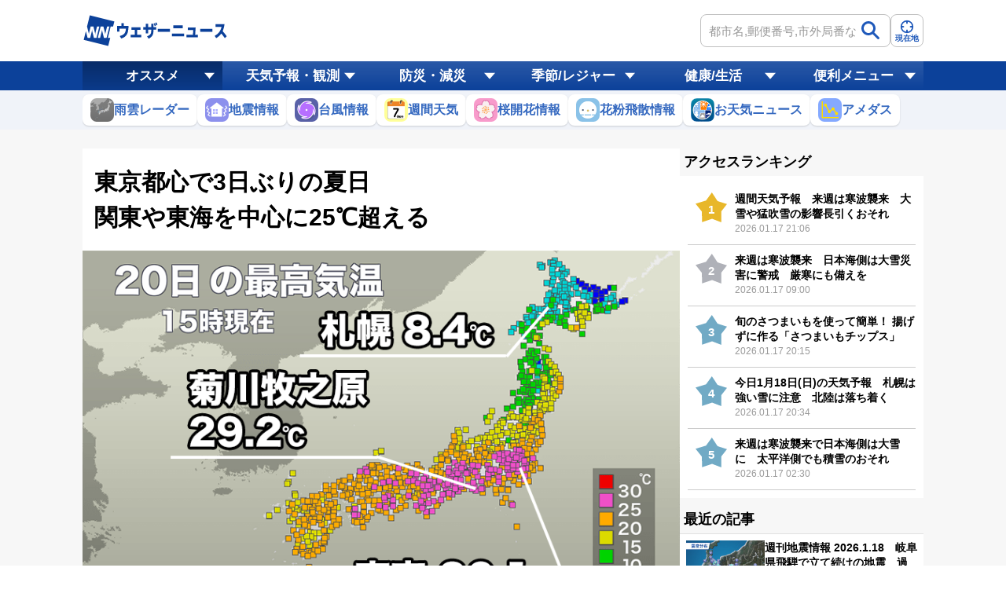

--- FILE ---
content_type: text/html; charset=utf-8
request_url: https://weathernews.jp/s/topics/202404/200135/
body_size: 19919
content:
<!DOCTYPE html><html lang="ja"><head prefix="og: http://ogp.me/ns# fb: http://ogp.me/ns/fb# article: http://ogp.me/ns/article#">
		<script async="" src="https://www.googletagmanager.com/gtm.js?id=GTM-NQD3CBD7"></script>
		<meta charset="utf-8">
		<meta http-equiv="X-UA-Compatible" content="IE=edge">
		<title>東京都心で3日ぶりの夏日　関東や東海を中心に25℃超える - ウェザーニュース</title>
		<meta name="viewport" content="width=device-width, initial-scale=1.0,minimum-scale=1.0,maximum-scale=3.0,user-scalable=yes">
		<meta name="apple-itunes-app" content="app-id=302955766">
		<meta name="twitter:card" content="summary_large_image">
		<meta name="twitter:site" content="@wni_jp">
		<meta name="twitter:creator" content="@wni_jp">
		<meta property="fb:app_id" content="1500388770270212">
		<meta property="og:type" content="article">
		<meta property="og:site_name" content="ウェザーニュース">
		<meta property="og:locale" content="ja_JP">
		<link id="sc_icon" rel="shortcut icon" type="image/x-icon" href="https://smtgvs.weathernews.jp/s/img/favicon.ico">
		<link href="https://weathernews.jp/s/topics/css/twentytwenty.css" rel="stylesheet" type="text/css">
		<link href="https://weathernews.jp/s/topics/css/twentytwenty_op.css" rel="stylesheet" type="text/css">
		<link rel="stylesheet" media="screen" href="https://weathernews.jp/s/topics/css/app25.min.css?20231207">
		<link rel="stylesheet" href="https://weathernews.jp/onebox/css/header.min.css">
		<link rel="stylesheet" media="screen" href="https://fonts.googleapis.com/icon?family=Material+Icons">
		
<!-- Page styles -->
		<meta name="description" content="今日20日(土)は午前中に日差しがしっかり届いた関東、東海で気温が上がり、25℃以上の所が多くなりました。東京都心でも3日ぶりに夏日となっています。"><meta name="Keywords" content="天気,天気予報,気象,情報,台風,地震,津波,週間,ウェザー,ウェザーニュース,ウェザーニューズ,今日の天気,明日の天気"><meta property="og:type" content="article"><meta property="og:title" content="東京都心で3日ぶりの夏日　関東や東海を中心に25℃超える"><meta property="og:description" content="今日20日(土)は午前中に日差しがしっかり届いた関東、東海で気温が上がり、25℃以上の所が多くなりました。東京都心でも3日ぶりに夏日となっています。"><meta property="og:url" content="https://weathernews.jp/s/topics/202404/200135/"><meta property="og:image" content="https://smtgvs.weathernews.jp/s/topics/img/202404/202404200135_top_img_A.png?1713593792"><meta name="twitter:title" content="東京都心で3日ぶりの夏日　関東や東海を中心に25℃超える"><meta name="twitter:description" content="今日20日(土)は午前中に日差しがしっかり届いた関東、東海で気温が上がり、25℃以上の所が多くなりました。東京都心でも3日ぶりに夏日となっています。"><meta name="twitter:image" content="https://smtgvs.weathernews.jp/s/topics/img/202404/202404200135_top_img_A.png?1713593792"><link rel="canonical" href="https://weathernews.jp/news/202404/200135/">
		<script src="//weathernews.jp/s/js/ads_prebid_async.js?28"></script>
		<script async="async" src="https://www.googletagservices.com/tag/js/gpt.js"></script>
		<script>
			var webid;
			var ck_webid = (String(document.cookie).match(/web_id=(.+?)(;|$)/) || [])[1];
			var webidurl = 'https://weathernews.jp/api/webid';
			if (ck_webid) {
				webid = ck_webid;
				fetch(webidurl + '?webid=' + webid);
			} else {
				var xhr = new XMLHttpRequest();
				xhr.open('GET', webidurl, false);
				xhr.send();
				if (xhr.status == 200){
					var jsonObj = JSON.parse(xhr.responseText);
					if(jsonObj.uuid) webid = jsonObj.uuid;
				}
			}
			if (webid) {
				var wnum = parseInt(webid.slice(-1), 16);
				googletag.cmd.push(function () {
					googletag.pubads().setPublisherProvidedId(webid);
				});
			}
			</script>
		
		<script>
			var sendParamList = ['fm'];
			var sendParamStr  = '';
			var p = location.search.split('?');
			if (p[1]) {
				var q = p[1].split('&').sort(function(a,b){if(a>b) return 1;else return -1});
				var l = q.length;
				for (var i = 0; i < l; i++) {
					var kv = q[i].split('=');
					for(var j = 0; j < sendParamList.length;j++){
						if(kv[0] === sendParamList[j]){
							sendParamStr += q[i] + '&';
							break;
						}
					}
				}
			};
			var Path = location.pathname;
			var c = (Path.match(/\?/)) ? '&' : '?';
			Path += c + sendParamStr.slice(0,-1);
			var wniapp_for_custom_dimension = (navigator.userAgent.match(/weathernews/)) ? 1 : 0;
		</script>
		<script async="" src="https://www.googletagmanager.com/gtag/js?id=UA-72962242-1"></script>
		<script>
			window.dataLayer = window.dataLayer || [];
			function gtag(){dataLayer.push(arguments);}
				gtag('js', new Date());
				gtag('config', 'UA-72962242-1', {
					'page_path': Path,
					'dimension4': wniapp_for_custom_dimension
				});
				gtag('config', 'G-744EN7FZFC', { 'page_path': Path, 'app_flag': wniapp_for_custom_dimension, 'user_id': webid});
        googletag.cmd.push(function () {
          googletag.pubads().setTargeting("category", "TOPICS");
          googletag.pubads().setTargeting("app_flag", String(wniapp_for_custom_dimension));
        });
		</script>
	
		<script>
			var historyList = [];
			if(navigator.cookieEnabled){
				if (typeof window.localStorage !== 'undefined' && localStorage.getItem('wx_history') != null){
					historyList = JSON.parse(localStorage.getItem('wx_history'))
				}
			}
		</script>
	</head><body id="body"><script>var ab_test = false</script><svg display="none" width="0" height="0" version="1.1" xmlns="http://www.w3.org/2000/svg" xmlns:xlink="http://www.w3.org/1999/xlink">
			<defs>
				<symbol id="icon-facebook" viewBox="0 0 1024 1024">
					<title>facebook</title>
    					<path class="path1" d="M853.35 0h-682.702c-94.25 0-170.648 76.42-170.648 170.686v682.63c0 94.266 76.398 170.684 170.648 170.684h341.352v-448h-128v-128h128v-96c0-88.366 71.634-160 160-160h160v128h-160c-17.674 0-32 14.328-32 32v96h176l-32 128h-144v448h213.35c94.25 0 170.65-76.418 170.65-170.684v-682.63c0-94.266-76.4-170.686-170.65-170.686z" fill="#fff"></path>
				</symbol>
				<symbol id="icon-line" viewBox="0 0 1024 1024">
    					<title>line</title>
    					<path class="path1" d="M839.68 0h-651.264c-102.4 0-188.416 81.92-188.416 184.32v651.264c0 102.4 81.92 188.416 184.32 188.416h651.264c102.4 0 184.32-81.92 184.32-184.32v-651.264c4.096-102.4-77.824-188.416-180.224-188.416z" fill="#00c300"></path>
    					<path class="path2" d="M884.736 466.944c0-167.936-167.936-303.104-372.736-303.104s-372.736 135.168-372.736 303.104c0 151.552 131.072 274.432 311.296 299.008 12.288 4.096 28.672 8.192 32.768 16.384s4.096 24.576 0 32.768c0 0-4.096 24.576-4.096 32.768s-8.192 36.864 32.768 20.48c40.96-16.384 212.992-126.976 294.912-217.088v0c53.248-57.344 77.824-118.784 77.824-184.32zM364.544 565.248h-73.728c-12.288 0-20.48-8.192-20.48-20.48v-147.456c0-12.288 8.192-20.48 20.48-20.48s20.48 8.192 20.48 20.48v126.976h53.248c12.288 0 20.48 8.192 20.48 20.48s-8.192 20.48-20.48 20.48zM442.368 544.768c0 12.288-8.192 20.48-20.48 20.48s-20.48-8.192-20.48-20.48v-147.456c0-12.288 8.192-20.48 20.48-20.48s20.48 8.192 20.48 20.48v147.456zM622.592 544.768c0 8.192-4.096 16.384-12.288 20.48 0 0-4.096 0-8.192 0s-12.288-4.096-16.384-8.192l-77.824-102.4v90.112c0 12.288-8.192 20.48-20.48 20.48s-20.48-8.192-20.48-20.48v-147.456c0-8.192 4.096-16.384 12.288-20.48 0 0 4.096 0 8.192 0s12.288 4.096 16.384 8.192l77.824 102.4v-90.112c0-12.288 8.192-20.48 20.48-20.48s20.48 8.192 20.48 20.48v147.456zM741.376 454.656c12.288 0 20.48 8.192 20.48 20.48s-8.192 20.48-20.48 20.48h-53.248v36.864h53.248c12.288 0 20.48 8.192 20.48 20.48s-8.192 20.48-20.48 20.48h-73.728c-12.288 0-20.48-8.192-20.48-20.48v-73.728c0 0 0 0 0 0v-81.92c0-12.288 8.192-20.48 20.48-20.48h73.728c12.288 0 20.48 8.192 20.48 20.48s-8.192 20.48-20.48 20.48h-53.248v36.864h53.248z" fill="#fff"></path>
				</symbol>
				<symbol id="icon-x" viewBox="0 0 25 25">
                    <title>x</title>
                    <path class="st0" d="M14.9,10.6L24.2,0H22l-8.1,9.2L7.5,0H0l9.7,13.9L0,25h2.2l8.5-9.7l6.8,9.7H25L14.9,10.6L14.9,10.6z M11.9,14 l-1-1.4L3,1.6h3.4l6.3,8.9l1,1.4L22,23.4h-3.4L11.9,14L11.9,14z" fill="#fff"></path>
                </symbol>
				<symbol id="icon-mail" viewBox="0 0 512 512">
                                        <title>mail</title>
                                                <path d="M49.106,178.729c6.472,4.567,25.981,18.131,58.528,40.685c32.548,22.554,57.482,39.92,74.803,52.099    c1.903,1.335,5.946,4.237,12.131,8.71c6.186,4.476,11.326,8.093,15.416,10.852c4.093,2.758,9.041,5.852,14.849,9.277    c5.806,3.422,11.279,5.996,16.418,7.7c5.14,1.718,9.898,2.569,14.275,2.569h0.287h0.288c4.377,0,9.137-0.852,14.277-2.569    c5.137-1.704,10.615-4.281,16.416-7.7c5.804-3.429,10.752-6.52,14.845-9.277c4.093-2.759,9.229-6.376,15.417-10.852    c6.184-4.477,10.232-7.375,12.135-8.71c17.508-12.179,62.051-43.11,133.615-92.79c13.894-9.703,25.502-21.411,34.827-35.116    c9.332-13.699,13.993-28.07,13.993-43.105c0-12.564-4.523-23.319-13.565-32.264c-9.041-8.947-19.749-13.418-32.117-13.418H45.679    c-14.655,0-25.933,4.948-33.832,14.844C3.949,79.562,0,91.934,0,106.779c0,11.991,5.236,24.985,15.703,38.974    C26.169,159.743,37.307,170.736,49.106,178.729z" fill="#FFFFFF"></path>
                                                <path d="M483.072,209.275c-62.424,42.251-109.824,75.087-142.177,98.501c-10.849,7.991-19.65,14.229-26.409,18.699    c-6.759,4.473-15.748,9.041-26.98,13.702c-11.228,4.668-21.692,6.995-31.401,6.995h-0.291h-0.287    c-9.707,0-20.177-2.327-31.405-6.995c-11.228-4.661-20.223-9.229-26.98-13.702c-6.755-4.47-15.559-10.708-26.407-18.699    c-25.697-18.842-72.995-51.68-141.896-98.501C17.987,202.047,8.375,193.762,0,184.437v226.685c0,12.57,4.471,23.319,13.418,32.265    c8.945,8.949,19.701,13.422,32.264,13.422h420.266c12.56,0,23.315-4.473,32.261-13.422c8.949-8.949,13.418-19.694,13.418-32.265    V184.437C503.441,193.569,493.927,201.854,483.072,209.275z" fill="#FFFFFF"></path>
                                </symbol>
			</defs>
		</svg>
		<!-- Google Tag Manager -->
		<script>
		(function(w,d,s,l,i){w[l]=w[l]||[];w[l].push({'gtm.start':new Date().getTime(),event:'gtm.js'});var f=d.getElementsByTagName(s)[0],j=d.createElement(s),dl=l!='dataLayer'?'&l='+l:'';j.async=true;j.src='https://www.googletagmanager.com/gtm.js?id='+i+dl;f.parentNode.insertBefore(j,f);})(window,document,'script','dataLayer','GTM-NQD3CBD7');
		</script>
		<!-- End Google Tag Manager -->
	
	<style>
	@media only screen and (max-width: 376px){
		.img-store-sp{
			margin-top: -17%;
		}
	}
	* {word-wrap: break-word;}
	.source {color: #808080; font-size: 11px; line-height: 18px; margin-top: 10px; background: #f6f6f6; padding: 10px;}
	.source * {font-size: 11px;}
	#boxsource{padding-left:15px;padding-right:15px};
	#sticky_pc {
		width: 100%;
		min-height: 50px;
		background-color: #fff;
		transform: translateY(100px);
		display: block;
		z-index: 10;
	}

	#sticky_pc.show {
		position: fixed;
		text-align: center;
		display: block;
		bottom: 0px;
		animation: slideIn 0.5s ease-out 1s 1 forwards;
		-webkit-animation: slideIn 0.5s ease-out 1s 1 forwards;
	}

	#sticky_pc.hide {
		opacity: 1;
		animation: slideOut 0.5s ease-out 0s 1 forwards;
		-webkit-animation: slideOut 0.5s ease-out 0s 1 forwards;
	}

	@keyframes slideIn {
		0% {
			transform: translateY(100px);
			opacity: 0;
		}

		100% {
			transform: translateY(0px);
			opacity: 1;
		}
	}

	@keyframes slideOut {
		0% {
			transform: translateY(0px);
			opacity: 1;
		}

		100% {
			transform: translateY(100px);
			opacity: 0;
			display: none;
		}
	}
	@media screen and (max-width: 768px) {
		.pc {
			display: none !important;
		}
	}

	@media screen and (min-width: 768px) {
		.sp {
			display: none !important;
		}
	}
	</style>
	
		<!-- Google Tag Manager (noscript) -->
		<noscript>&lt;iframe src="https://www.googletagmanager.com/ns.html?id=GTM-NQD3CBD7" height="0" width="0" style="display:none;visibility:hidden"&gt;&lt;/iframe&gt;</noscript>
		<!-- End Google Tag Manager (noscript) -->
		<script>
			function ad4hook() {
        			window.scrollTo(0,0);
			}
		</script>
		<div id="all">
			
			<header id="header" style="display:none;">
				<section class="headerTop">
					<div class="inner">
						<h1 class="wniLogo"><a href="https://weathernews.jp/?fm=header"><img src="https://weathernews.jp/onebox/img/header/logo_wni.svg" width="185px" height="40px" alt="【ウェザーニュース】天気予報 - 台風・地震・防災情報"></a></h1>
						<div id="hist__wx" class="headerWeatherList">
        	<div class="headerWeatherList__inner">
                                <div :id="index" v-for="(index,item) in fcst_hist" class="headerWeatherList__item exiting">
                                    <a :href="item.url + '?fm=header'" class="headerWeatherList__link"></a>
                                    <figure class="headerWeatherList__icon"><img :src="item.telop" width="38px" height="38px"></figure>
                                    <div class="headerWeatherList__content">
                                        <p class="headerWeatherList__area" v-cloak="">{{item.cityname}}</p>
                                        <div class="headerWeatherList__temp">
                                            <span class="h" v-cloak="">{{item.high}}</span>/<span class="l" v-cloak="">{{item.low}}</span>
                                            <p @click="historyClose(index)" class="headerWeatherList__close"></p>
                                        </div>
                                    </div>
                                </div>
                            </div> </div>
						<div class="headerSearchArea">
							<form onsubmit="search_city_input('search_pc');return false;">
								<label for="" class="headerInputText pc">
									<input id="search_pc" type="text" placeholder="都市名,郵便番号,市外局番など" class="form-txt">
									<button type="submit">
										<img src="https://weathernews.jp/onebox/img/icon/icon_mushimegane.svg" width="30px" height="30px" class="icon" alt="">
									</button>
								</label>
								<section class="search_pc_block" style="display:none" id="search_result1"></section>
							</form>
							<button id="headerOverlayBtn__search" class="headerForm-submit sp">
								<img src="https://weathernews.jp/onebox/img/icon/icon_mushimegane--blue.svg" width="20px" height="20px" class="headerForm-submit__icon">
								<span class="headerForm-submit__text">検索</span>
							</button>
							<button class="headerForm-submit" onclick="ga_and_go('https://weathernews.jp/onebox/gps.html?fm=header','gps_link_btn'); return false;">
								<img src="//weathernews.jp/onebox/img/icon/icon_search.svg" width="20px" height="20px" class="headerForm-submit__icon">
								<span class="headerForm-submit__text">現在地</span>
							</button>
						</div>
					</div>
					<section id="headerOverlay" class="headerOverlay">
						<section class="headerOverlay__content">
							<div id="overlayCloseBtn" class="closeButton"><span></span></div>
							<div class="headerOverlay__wrap">
								<section id="headerOverlayContent__search">
									<p class="search_tit" style="margin-bottom: 10px;">天気予報を検索</p>
									<form onsubmit="search_city_input('search_sp');return false;">
										<label for="" class="headerInputText">
											<input id="search_sp" type="text" placeholder="都市名,郵便番号,市外局番など" class="form-txt">
											<button type="submit">
												<img src="https://weathernews.jp/onebox/img/icon/icon_mushimegane.svg" width="30px" height="30px" class="icon" alt="">
											</button>
										</label>
									</form>
								</section>
								<div class="sp" style="display:none" id="search_result2"></div>
								<section id="headerOverlayContent__menu">
									<section class="headerListMenu__group">
										<p class="headerListMenu__title">天気</p>
										<ul class="headerListMenu even">
											<li class="headerListMenu__item"><a href="https://weathernews.jp/onebox/tenki/?fm=header" onclick="ga_and_go(this.href,&quot;link_tenki&quot;)"><i class="ico"><img class="lazy" src="https://gvs.weathernews.jp/onebox/img/icon/list-menu_icon_forecast.svg" data-original="https://gvs.weathernews.jp/onebox/img/icon/list-menu_icon_forecast.svg" style=""></i>天気予報</a></li>
											<li class="headerListMenu__item"><a href="https://weathernews.jp/s/topics/?fm=header" onclick="ga_and_go(this.href,&quot;link_topics&quot;)"><i class="ico"><img class="lazy" src="https://gvs.weathernews.jp/onebox/img/icon/icon_topics@2x.png" data-original="https://gvs.weathernews.jp/onebox/img/icon/icon_topics@2x.png" style=""></i>お天気ニュース</a></li>
											<li class="headerListMenu__item"><a href="//weathernews.jp/s/obs/?fm=header" onclick="ga_and_go(this.href,&quot;link_obs&quot;)"><i class="ico"><img class="lazy" src="https://gvs.weathernews.jp/onebox/img/icon/list-menu_icon_obsdata.svg" data-original="https://gvs.weathernews.jp/onebox/img/icon/list-menu_icon_obsdata.svg" style=""></i>実況天気(アメダス)</a></li>
											<li class="headerListMenu__item"><a href="//weathernews.jp/onebox/radar/?fm=header" onclick="ga_and_go(this.href,&quot;link_radar&quot;)"><i class="ico"><img class="lazy" src="https://gvs.weathernews.jp/onebox/img/icon/list-menu_icon_radar.svg" data-original="https://gvs.weathernews.jp/onebox/img/icon/list-menu_icon_radar.svg" style=""></i>雨雲レーダー</a></li>
											<li class="headerListMenu__item"><a href="//weathernews.jp/s/livecam/?fm=header" onclick="ga_and_go(this.href,&quot;link_livecam&quot;)"><i class="ico"><img class="lazy" src="https://gvs.weathernews.jp/onebox/img/icon/list-menu_icon_livecam.svg" data-original="https://gvs.weathernews.jp/onebox/img/icon/list-menu_icon_livecam.svg" style=""></i>ライブカメラ</a></li>
											<li class="headerListMenu__item"><a href="//weathernews.jp/s/thunder/?fm=header" onclick="ga_and_go(this.href,&quot;link_thunder&quot;)"><i class="ico"><img class="lazy" src="https://gvs.weathernews.jp/onebox/img/icon/list-menu_icon_thunder.svg" data-original="https://gvs.weathernews.jp/onebox/img/icon/list-menu_icon_thunder.svg" style=""></i>落雷情報</a></li>
											<li class="headerListMenu__item"><a href="//weathernews.jp/s/satellite/?fm=header" onclick="ga_and_go(this.href,&quot;link_satellite&quot;)"><i class="ico"><img class="lazy" src="https://gvs.weathernews.jp/onebox/img/icon/list-menu_icon_satellite.svg" data-original="https://gvs.weathernews.jp/onebox/img/icon/list-menu_icon_satellite.svg" style=""></i>衛星雲画像</a></li>
											<li class="headerListMenu__item"><a href="//weathernews.jp/s/story/?fm=header" onclick="ga_and_go(this.href,&quot;link_story&quot;)"><i class="ico"><img class="lazy" src="https://gvs.weathernews.jp/onebox/img/icon/list-menu_icon_wxchart.svg" data-original="https://gvs.weathernews.jp/onebox/img/icon/list-menu_icon_wxchart.svg" style=""></i>天気図</a></li>
											<li class="headerListMenu__item"><a href="//weathernews.jp/s/opinion/?fm=header" onclick="ga_and_go(this.href,&quot;link_opinion&quot;)"><i class="ico"><img class="lazy" src="https://gvs.weathernews.jp/onebox/img/icon/list-menu_icon_opinion.svg" data-original="https://gvs.weathernews.jp/onebox/img/icon/list-menu_icon_opinion.svg" style=""></i>長期予報</a></li>
											<li class="headerListMenu__item"><a href="https://weathernews.jp/wnl/?fm=header" onclick="ga_and_go(this.href,&quot;link_wnilive&quot;)"><i class="ico"><img class="lazy" src="https://gvs.weathernews.jp/onebox/img/icon/icon_wnl@2x.png" data-original="https://gvs.weathernews.jp/onebox/img/icon/icon_wnl@2x.png" style=""></i>ライブ動画番組</a></li>
											<li class="headerListMenu__item"><a href="https://weathernews.jp/s/world/?fm=header" onclick="ga_and_go(this.href,&quot;link_world&quot;)"><i class="ico"><img class="lazy" src="https://gvs.weathernews.jp/onebox/img/icon/list-menu_icon_world.svg" data-original="https://gvs.weathernews.jp/onebox/img/icon/list-menu_icon_world.svg" style=""></i>世界天気</a></li>
											<li class="headerListMenu__item"><a href="https://wxrepo.weathernews.jp/report/area/?fm=header" onclick="ga_and_go(this.href,&quot;link_wxreport&quot;)"><i class="ico"><img class="lazy" src="https://gvs.weathernews.jp/onebox/img/icon/list-menu_icon_report.svg" data-original="https://gvs.weathernews.jp/onebox/img/icon/list-menu_icon_report.svg" style=""></i>ウェザーリポート</a></li>
										</ul>
									</section>
									<section class="headerListMenu__group">
										<p class="headerListMenu__title">防災・減災</p>
										<ul class="headerListMenu odd">
											<li class="headerListMenu__item"><a href="//weathernews.jp/quake/?fm=header" onclick="ga_and_go(this.href,&quot;link_quake&quot;)"><i class="ico"><img class="lazy" src="https://gvs.weathernews.jp/onebox/img/icon/list-menu_icon_quake.svg" data-original="https://gvs.weathernews.jp/onebox/img/icon/list-menu_icon_quake.svg" style=""></i>地震情報</a></li>
											<li class="headerListMenu__item"><a href="//weathernews.jp/tsunami/?fm=header" onclick="ga_and_go(this.href,&quot;link_tsunami&quot;)"><i class="ico"><img class="lazy" src="https://gvs.weathernews.jp/onebox/img/icon/list-menu_icon_tsunami.svg" data-original="https://gvs.weathernews.jp/onebox/img/icon/list-menu_icon_tsunami.svg" style=""></i>津波情報</a></li>
											<li class="headerListMenu__item"><a href="//weathernews.jp/onebox/typhoon/?fm=header" onclick="ga_and_go(this.href,&quot;link_typhoon&quot;)"><i class="ico"><img class="lazy" src="https://gvs.weathernews.jp/onebox/img/icon/list-menu_icon_typhoon.svg" data-original="https://gvs.weathernews.jp/onebox/img/icon/list-menu_icon_typhoon.svg" style=""></i>台風情報</a></li>
											<li class="headerListMenu__item"><a href="//weathernews.jp/s/warn/?fm=header" onclick="ga_and_go(this.href,&quot;link_warn&quot;)"><i class="ico"><img class="lazy" src="https://gvs.weathernews.jp/onebox/img/icon/list-menu_icon_warning.svg" data-original="https://gvs.weathernews.jp/onebox/img/icon/list-menu_icon_warning.svg" style=""></i>警報・注意報</a></li>
											<li class="headerListMenu__item"><a href="//weathernews.jp/s/volcano/?fm=header" onclick="ga_and_go(this.href,&quot;link_volcano&quot;)"><i class="ico"><img class="lazy" src="https://gvs.weathernews.jp/onebox/img/icon/list-menu_icon_volcano.svg" data-original="https://gvs.weathernews.jp/onebox/img/icon/list-menu_icon_volcano.svg" style=""></i>火山情報</a></li>
											<li class="headerListMenu__item"><a href="//weathernews.jp/s/gensai/?fm=header" onclick="ga_and_go(this.href,&quot;link_gensai&quot;)"><i class="ico"><img class="lazy" src="https://gvs.weathernews.jp/onebox/img/icon/icon_gensai@2x.png" data-original="https://gvs.weathernews.jp/onebox/img/icon/icon_gensai@2x.png" style=""></i>減災情報</a></li>
											<li class="headerListMenu__item"><a href="//weathernews.jp/guerrilla/?fm=header" onclick="ga_and_go(this.href,&quot;link_guerrilla&quot;)"><i class="ico"><img class="lazy" src="https://gvs.weathernews.jp/onebox/img/icon/icon_guerrilla@2x.png" data-original="https://gvs.weathernews.jp/onebox/img/icon/icon_guerrilla@2x.png" style=""></i>ゲリラ雷雨情報</a></li>
										</ul>
									</section>
									<section class="headerListMenu__group">
										<p class="headerListMenu__title">自然・季節・健康</p>
										<ul class="headerListMenu even">
											<li class="headerListMenu__item"><a href="https://weathernews.jp/s/pollen/?fm=header" onclick="ga_and_go(this.href,&quot;link_pollen&quot;)"><i class="ico"><img class="lazy" src="https://gvs.weathernews.jp/onebox/img/icon/list-menu_icon_pollen.svg" data-original="https://gvs.weathernews.jp/onebox/img/icon/list-menu_icon_pollen.svg" style=""></i>花粉飛散予報</a></li>
											<li class="headerListMenu__item"><a href="https://weathernews.jp/sakura/?fm=header" onclick="ga_and_go(this.href,&quot;link_sakura&quot;)"><i class="ico"><img class="lazy" src="https://gvs.weathernews.jp/onebox/img/icon/list-menu_icon_sakura.svg" data-original="https://gvs.weathernews.jp/onebox/img/icon/list-menu_icon_sakura.svg" style=""></i>さくら開花情報</a></li>
											<li class="headerListMenu__item"><a href="https://weathernews.jp/hotaru/?fm=header" onclick="ga_and_go(this.href,&quot;link_hotaru&quot;)"><i class="ico"><img class="lazy" src="https://gvs.weathernews.jp/onebox/img/icon/icon_hotaru@2x.png" data-original="https://gvs.weathernews.jp/onebox/img/icon/icon_hotaru@2x.png" style=""></i>ほたる情報</a></li>
											<li class="headerListMenu__item"><a href="https://weathernews.jp/ajisai/?fm=header" onclick="ga_and_go(this.href,&quot;link_ajisai&quot;)"><i class="ico"><img class="lazy" src="https://gvs.weathernews.jp/onebox/img/icon/icon_ajisai@2x.png" data-original="https://gvs.weathernews.jp/onebox/img/icon/icon_ajisai@2x.png" style=""></i>あじさい情報</a></li>
											<li class="headerListMenu__item"><a href="https://weathernews.jp/ski/?fm=header" onclick="ga_and_go(this.href,&quot;link_ski&quot;)"><i class="ico"><img class="lazy" src="https://gvs.weathernews.jp/onebox/img/icon/icon_ski@2x.png" data-original="https://gvs.weathernews.jp/onebox/img/icon/icon_ski@2x.png" style=""></i>スキー＆スノボ</a></li>
											<li class="headerListMenu__item"><a href="https://weathernews.jp/s/golf/?fm=header" onclick="ga_and_go(this.href,&quot;link_golf&quot;)"><i class="ico"><img class="lazy" src="https://gvs.weathernews.jp/onebox/img/icon/list-menu_icon_golf.svg" data-original="https://gvs.weathernews.jp/onebox/img/icon/list-menu_icon_golf.svg" style=""></i>ゴルフ場の天気</a></li>
											<li class="headerListMenu__item"><a href="https://weathernews.jp/s/fishing/?fm=header" onclick="ga_and_go(this.href,&quot;link_fishing&quot;)"><i class="ico"><img class="lazy" src="https://gvs.weathernews.jp/onebox/img/icon/icon_fishing@2x.png" data-original="https://gvs.weathernews.jp/onebox/img/icon/icon_fishing@2x.png" style=""></i>釣り</a></li>
											<li class="headerListMenu__item"><a href="https://weathernews.jp/s/marine/?fm=header" onclick="ga_and_go(this.href,&quot;link_marine&quot;)"><i class="ico"><img class="lazy" src="https://gvs.weathernews.jp/onebox/img/icon/icon_marine@2x.png" data-original="https://gvs.weathernews.jp/onebox/img/icon/icon_marine@2x.png" style=""></i>マリン</a></li>
											<li class="headerListMenu__item"><a href="https://weathernews.jp/s/star/?fm=header" onclick="ga_and_go(this.href,&quot;link_star&quot;)"><i class="ico"><img class="lazy" src="https://gvs.weathernews.jp/onebox/img/icon/list-menu_icon_star.svg" data-original="https://gvs.weathernews.jp/onebox/img/icon/list-menu_icon_star.svg" style=""></i>星空</a></li>
											<li class="headerListMenu__item"><a href="https://weathernews.jp/s/stadium/?fm=header" onclick="ga_and_go(this.href,&quot;link_stadium&quot;)"><i class="ico"><img class="lazy" src="https://gvs.weathernews.jp/onebox/img/icon/icon_stadium@2x.png" data-original="https://gvs.weathernews.jp/onebox/img/icon/icon_stadium@2x.png" style=""></i>スポーツ天気</a></li>
											<li class="headerListMenu__item"><a href="https://weathernews.jp/s/laundry/?fm=header" onclick="ga_and_go(this.href,&quot;link_laundry&quot;)"><i class="ico"><img class="lazy" src="https://gvs.weathernews.jp/onebox/img/icon/icon_sentaku@2x.png" data-original="https://gvs.weathernews.jp/onebox/img/icon/icon_sentaku@2x.png" style=""></i>お洗濯情報</a></li>
											<li class="headerListMenu__item"><a href="https://weathernews.jp/dry/?fm=header" onclick="ga_and_go(this.href,&quot;link_dry&quot;)"><i class="ico"><img class="lazy" src="https://gvs.weathernews.jp/onebox/img/icon/icon_dry@2x.png" data-original="https://gvs.weathernews.jp/onebox/img/icon/icon_dry@2x.png" style=""></i>乾燥指数</a></li>
											<li class="headerListMenu__item"><a href="https://weathernews.jp/cold/?fm=header" onclick="ga_and_go(this.href,&quot;link_cold&quot;)"><i class="ico"><img class="lazy" src="https://gvs.weathernews.jp/onebox/img/icon/icon_cold@2x.png" data-original="https://gvs.weathernews.jp/onebox/img/icon/icon_cold@2x.png" style=""></i>風邪予防指数</a></li>
											<li class="headerListMenu__item"><a href="https://weathernews.jp/s/pain/?fm=header" onclick="ga_and_go(this.href,&quot;link_pain&quot;)"><i class="ico"><img class="lazy" src="https://gvs.weathernews.jp/onebox/img/icon/icon_pain@2x.png" data-original="https://gvs.weathernews.jp/onebox/img/icon/icon_pain@2x.png" style=""></i>天気痛予報</a></li>
											<li class="headerListMenu__item"><a href="https://weathernews.jp/s/uv/?fm=header" onclick="ga_and_go(this.href,&quot;link_uv&quot;)"><i class="ico"><img class="lazy" src="https://gvs.weathernews.jp/onebox/img/icon/icon_uv@2x.png" data-original="https://gvs.weathernews.jp/onebox/img/icon/icon_uv@2x.png" style=""></i>紫外線情報</a></li>
											<li class="headerListMenu__item"><a href="https://weathernews.jp/s/clothes/?fm=header" onclick="ga_and_go(this.href,&quot;link_clothes&quot;)"><i class="ico"><img class="lazy" src="https://gvs.weathernews.jp/onebox/img/icon/icon_clothes.svg" data-original="https://gvs.weathernews.jp/onebox/img/icon/icon_clothes.svg" style=""></i>服装予報</a></li>
											<li class="headerListMenu__item"><a href="https://weathernews.jp/heatstroke/?fm=header" onclick="ga_and_go(this.href,&quot;link_heatstroke&quot;)"><i class="ico"><img class="lazy" src="https://gvs.weathernews.jp/onebox/img/icon/icon_heatstroke@2x.png" data-original="https://gvs.weathernews.jp/onebox/img/icon/icon_heatstroke@2x.png" style=""></i>熱中症予報</a></li>
											<li class="headerListMenu__item"><a href="https://weathernews.jp/s/hatsumoude/?fm=header" onclick="ga_and_go(this.href,&quot;link_hatsumoude&quot;)"><i class="ico"><img class="lazy" src="https://gvs.weathernews.jp/onebox/img/icon/icon_hatsumoude@2x.png" data-original="https://gvs.weathernews.jp/onebox/img/icon/icon_hatsumoude@2x.png" style=""></i>初詣</a></li>
											<li class="headerListMenu__item"><a href="https://weathernews.jp/s/sunrise/?fm=header" onclick="ga_and_go(this.href,&quot;link)sunrise&quot;)"><i class="ico"><img class="lazy" src="https://gvs.weathernews.jp/onebox/img/icon/icon_sunrise@2x.png" data-original="https://gvs.weathernews.jp/onebox/img/icon/icon_sunrise@2x.png" style=""></i>初日の出</a></li>
											<li class="headerListMenu__item"><a href="https://weathernews.jp/illumi/?fm=header" onclick="ga_and_go(this.href,&quot;link)illumi&quot;)"><i class="ico"><img class="lazy" src="https://gvs.weathernews.jp/onebox/img/icon/icon_illumi@2x.png" data-original="https://gvs.weathernews.jp/onebox/img/icon/icon_illumi@2x.png" style=""></i>イルミネーション</a></li>
											<li class="headerListMenu__item"><a href="https://weathernews.jp/koyo/?fm=header" onclick="ga_and_go(this.href,&quot;link_koyo&quot;)"><i class="ico"><img class="lazy" src="https://gvs.weathernews.jp/onebox/img/icon/icon_koyo@2x.png" data-original="https://gvs.weathernews.jp/onebox/img/icon/icon_koyo@2x.png" style=""></i>紅葉</a></li>
											<li class="headerListMenu__item"><a href="https://weathernews.jp/hanabi/?fm=header" onclick="ga_and_go(this.href,&quot;link_hanabi&quot;)"><i class="ico"><img class="lazy" src="https://gvs.weathernews.jp/onebox/img/icon/icon_fireworks@2x.png" data-original="https://gvs.weathernews.jp/onebox/img/icon/icon_fireworks@2x.png" style=""></i>花火情報</a></li>
										</ul>
									</section>
									<section class="headerListMenu__group">
										<p class="headerListMenu__title">便利なメニュー</p>
										<ul class="headerListMenu even">
											<li class="headerListMenu__item"><a href="https://weathernews.jp/about_forecast/?fm=header" onclick="ga_and_go(this.href,&quot;link_no1&quot;)" style="font-size:12px"><i class="ico"><img class="lazy" src="https://weathernews.jp/onebox/img/icon/icon_NO1.svg" data-original="https://weathernews.jp/onebox/img/icon/icon_NO1.svg" style=""></i>予報精度向上の取り組み</a></li>
											<li class="headerListMenu__item"><a href="https://weathernews.jp/about_forecast/faq/?fm=header" onclick="ga_and_go(this.href,&quot;link_faq&quot;)"><i class="ico"><img class="lazy" src="https://weathernews.jp/onebox/img/icon/icon_question0.svg" data-original="https://weathernews.jp/onebox/img/icon/icon_question0.svg" style=""></i>予報に関するFAQ</a></li>
											<li class="headerListMenu__item"><a href="https://weathernews.jp/sorashop/?fm=header" onclick="ga_and_go(this.href,&quot;link_sorashop&quot;)"><i class="ico"><img class="lazy" src="https://gvs.weathernews.jp/onebox/img/icon/icon_sorashop@2x.png" data-original="https://gvs.weathernews.jp/onebox/img/icon/icon_sorashop@2x.png" style=""></i>SORASHOP</a></li>
											<li class="headerListMenu__item"><a href="http://labs.weathernews.jp/data.html?fm=header" onclick="ga_and_go(this.href,&quot;link_labs&quot;)"><i class="ico"><img class="lazy" src="https://gvs.weathernews.jp/onebox/img/icon/list-menu_icon_labs.svg" data-original="https://gvs.weathernews.jp/onebox/img/icon/list-menu_icon_labs.svg" style=""></i>Labs Ch.</a></li>
											<li class="headerListMenu__item"><a href="https://weathernews.jp/s/solution/?fm=header" onclick="ga_and_go(this.href,&quot;link_mysolution&quot;)"><i class="ico"><img class="lazy" src="https://gvs.weathernews.jp/onebox/img/icon/list-menu_icon_mysolution.svg" data-original="https://gvs.weathernews.jp/onebox/img/icon/list-menu_icon_mysolution.svg" style=""></i>マイソリューション</a></li>
											<li class="headerListMenu__item"><a href="https://weathernews.jp/quake/html/urgentquake.html?fm=header" onclick="ga_and_go(this.href,&quot;link_L10s&quot;)" style="font-size:12px"><i class="ico"><img class="lazy" src="https://gvs.weathernews.jp/onebox/img/icon/list-menu_icon_10sec.svg" data-original="https://gvs.weathernews.jp/onebox/img/icon/list-menu_icon_10sec.svg" style=""></i>The Last 10-Second</a></li>
										</ul>
									</section>
								</section>
							</div>
						</section>
					</section>
				</section>
				<section class="headerBottom">
					<div class="headerGlobalMenuArea">
						<ul class="headerGlobalMenu">
							<li class="headerGlobalMenu__item act" id="headerGlobalMenu01"><span>オススメ</span></li>
							<li class="headerGlobalMenu__item" id="headerGlobalMenu02"><span>天気予報・観測</span></li>
							<li class="headerGlobalMenu__item" id="headerGlobalMenu03"><span>防災・減災</span></li>
							<li class="headerGlobalMenu__item" id="headerGlobalMenu04"><span>季節/レジャー</span></li>
							<li class="headerGlobalMenu__item" id="headerGlobalMenu05"><span>健康/生活</span></li>
							<li class="headerGlobalMenu__item" id="headerGlobalMenu06"><span>便利メニュー</span></li>
						</ul>
					</div>
					<div class="headerGlobalSubMenuArea">
						<div id="GrobalSubMenu"><ul class="headerGlobalSubMenu act" id="headerGlobalSubMenu01"><li class="headerGlobalSubMenu__item"><a href="https://weathernews.jp/onebox/radar/?fm=header"><img src="https://weathernews.jp/onebox/img/header/chIcon_radar.png" width="30px" height="30px" class="headerGlobalSubMenu__icon"><span class="headerGlobalSubMenu__text">雨雲レーダー</span></a></li><li class="headerGlobalSubMenu__item"><a href="https://weathernews.jp/quake/?fm=header"><img src="https://weathernews.jp/onebox/img/header/chIcon_eq2.png" width="30px" height="30px" class="headerGlobalSubMenu__icon"><span class="headerGlobalSubMenu__text">地震情報</span></a></li><li class="headerGlobalSubMenu__item"><a href="https://weathernews.jp/onebox/typhoon/?fm=header"><img src="https://weathernews.jp/onebox/img/header/chIcon_typhoon.png" width="30px" height="30px" class="headerGlobalSubMenu__icon"><span class="headerGlobalSubMenu__text">台風情報</span></a></li><li class="headerGlobalSubMenu__item"><a href="https://weathernews.jp/onebox/tenki/week/?fm=header"><img src="https://weathernews.jp/onebox/img/header/chIcon_weekly.png" width="30px" height="30px" class="headerGlobalSubMenu__icon"><span class="headerGlobalSubMenu__text">週間天気</span></a></li><li class="headerGlobalSubMenu__item"><a href="https://weathernews.jp/sakura/?fm=header"><img src="https://weathernews.jp/onebox/img/header/chIcon_sakura1.png" width="30px" height="30px" class="headerGlobalSubMenu__icon"><span class="headerGlobalSubMenu__text">桜開花情報</span></a></li><li class="headerGlobalSubMenu__item"><a href="https://weathernews.jp/pollen/?fm=header"><img src="https://weathernews.jp/onebox/img/header/chIcon_kafun1.png" width="30px" height="30px" class="headerGlobalSubMenu__icon"><span class="headerGlobalSubMenu__text">花粉飛散情報</span></a></li><li class="headerGlobalSubMenu__item"><a href="https://weathernews.jp/s/topics/?fm=header"><img src="https://weathernews.jp/onebox/img/header/chIcon_topics.png" width="30px" height="30px" class="headerGlobalSubMenu__icon"><span class="headerGlobalSubMenu__text">お天気ニュース</span></a></li><li class="headerGlobalSubMenu__item"><a href="https://weathernews.jp/onebox/amedas/?fm=header"><img src="https://weathernews.jp/onebox/img/header/chIcon_amedas3.png" width="30px" height="30px" class="headerGlobalSubMenu__icon"><span class="headerGlobalSubMenu__text">アメダス</span></a></li></ul><ul class="headerGlobalSubMenu" id="headerGlobalSubMenu02"><li class="headerGlobalSubMenu__item"><a href="https://weathernews.jp/onebox/tenki/?fm=header"><span class="headerGlobalSubMenu__text">天気TOP</span></a></li><li class="headerGlobalSubMenu__item"><a href="https://weathernews.jp/onebox/tenki/week/?fm=header"><span class="headerGlobalSubMenu__text">週間天気</span></a></li><li class="headerGlobalSubMenu__item"><a href="https://weathernews.jp/onebox/radar/?fm=header"><span class="headerGlobalSubMenu__text">雨雲レーダー</span></a></li><li class="headerGlobalSubMenu__item"><a href="https://weathernews.jp/onebox/amedas/?fm=header"><span class="headerGlobalSubMenu__text">アメダス</span></a></li><li class="headerGlobalSubMenu__item"><a href="https://weathernews.jp/s/thunder/?fm=header"><span class="headerGlobalSubMenu__text">雷情報</span></a></li><li class="headerGlobalSubMenu__item"><a href="https://weathernews.jp/guerrilla/?fm=header"><span class="headerGlobalSubMenu__text">ゲリラ雷雨レーダー</span></a></li><li class="headerGlobalSubMenu__item"><a href="https://weathernews.jp/s/story/?fm=header"><span class="headerGlobalSubMenu__text">天気図</span></a></li><li class="headerGlobalSubMenu__item"><a href="https://weathernews.jp/s/satellite/?fm=header"><span class="headerGlobalSubMenu__text">衛星画像</span></a></li><li class="headerGlobalSubMenu__item"><a href="https://weathernews.jp/s/opinion/?fm=header"><span class="headerGlobalSubMenu__text">長期予報</span></a></li><li class="headerGlobalSubMenu__item"><a href="https://weathernews.jp/s/world/?fm=header"><span class="headerGlobalSubMenu__text">世界天気</span></a></li><li class="headerGlobalSubMenu__item"><a href="https://weathernews.jp/s/topics/?fm=header"><span class="headerGlobalSubMenu__text">お天気ニュース</span></a></li><li class="headerGlobalSubMenu__item"><a href="https://wxrepo.weathernews.jp/report/area/?fm=header"><span class="headerGlobalSubMenu__text">ウェザーリポート</span></a></li><li class="headerGlobalSubMenu__item"><a href="https://weathernews.jp/wnl/?fm=header"><span class="headerGlobalSubMenu__text">ウェザーニュースLiVE</span></a></li><li class="headerGlobalSubMenu__item"><a href="https://weathernews.jp/s/livecam/?fm=header"><span class="headerGlobalSubMenu__text">ライブカメラ</span></a></li><li class="headerGlobalSubMenu__item"><a href="https://weathernews.jp/s/kosa/radar.html?fm=header"><span class="headerGlobalSubMenu__text">黄砂レーダー</span></a></li></ul><ul class="headerGlobalSubMenu" id="headerGlobalSubMenu03"><li class="headerGlobalSubMenu__item"><a href="https://weathernews.jp/onebox/typhoon/?fm=header"><span class="headerGlobalSubMenu__text">台風情報</span></a></li><li class="headerGlobalSubMenu__item"><a href="https://weathernews.jp/quake/?fm=header"><span class="headerGlobalSubMenu__text">地震情報</span></a></li><li class="headerGlobalSubMenu__item"><a href="https://weathernews.jp/tsunami/?fm=header"><span class="headerGlobalSubMenu__text">津波情報</span></a></li><li class="headerGlobalSubMenu__item"><a href="https://weathernews.jp/onebox/warn/?fm=header"><span class="headerGlobalSubMenu__text">警報・注意報</span></a></li><li class="headerGlobalSubMenu__item"><a href="https://weathernews.jp/s/volcano/?fm=header"><span class="headerGlobalSubMenu__text">火山情報</span></a></li><li class="headerGlobalSubMenu__item"><a href="https://weathernews.jp/s/gensai/?fm=header"><span class="headerGlobalSubMenu__text">減災情報</span></a></li><li class="headerGlobalSubMenu__item"><a href="https://weathernews.jp/s/gensai/evacuation/?fm=header"><span class="headerGlobalSubMenu__text">避難情報</span></a></li><li class="headerGlobalSubMenu__item"><a href="https://weathernews.jp/s/gensai/handbook/?fm=header"><span class="headerGlobalSubMenu__text">防災減災ハンドブック</span></a></li></ul><ul class="headerGlobalSubMenu" id="headerGlobalSubMenu04"><li class="headerGlobalSubMenu__item"><a href="https://weathernews.jp/sakura/?fm=header"><span class="headerGlobalSubMenu__text">桜開花情報</span></a></li><li class="headerGlobalSubMenu__item"><a href="https://weathernews.jp/hotaru/?fm=header"><span class="headerGlobalSubMenu__text">ほたる情報</span></a></li><li class="headerGlobalSubMenu__item"><a href="https://weathernews.jp/ajisai/?fm=header"><span class="headerGlobalSubMenu__text">あじさい情報</span></a></li><li class="headerGlobalSubMenu__item"><a href="https://weathernews.jp/ski/?fm=header"><span class="headerGlobalSubMenu__text">スキー＆スノボ情報</span></a></li><li class="headerGlobalSubMenu__item"><a href="https://weathernews.jp/s/star/?fm=header"><span class="headerGlobalSubMenu__text">星空情報</span></a></li><li class="headerGlobalSubMenu__item"><a href="https://weathernews.jp/s/golf/?fm=header"><span class="headerGlobalSubMenu__text">ゴルフ場の天気</span></a></li><li class="headerGlobalSubMenu__item"><a href="https://weathernews.jp/s/marine/?fm=header"><span class="headerGlobalSubMenu__text">マリン天気(海の天気)</span></a></li><li class="headerGlobalSubMenu__item"><a href="https://weathernews.jp/s/fishing/?fm=header"><span class="headerGlobalSubMenu__text">釣り天気</span></a></li><li class="headerGlobalSubMenu__item"><a href="https://weathernews.jp/s/stadium/?fm=header"><span class="headerGlobalSubMenu__text">スポーツ天気</span></a></li><li class="headerGlobalSubMenu__item"><a href="https://weathernews.jp/koyo/?fm=header"><span class="headerGlobalSubMenu__text">紅葉情報</span></a></li><li class="headerGlobalSubMenu__item"><a href="https://weathernews.jp/hanabi/?fm=header"><span class="headerGlobalSubMenu__text">花火天気Ch.</span></a></li><li class="headerGlobalSubMenu__item"><a href="https://weathernews.jp/sunrise/?fm=header"><span class="headerGlobalSubMenu__text">初日の出情報</span></a></li><li class="headerGlobalSubMenu__item"><a href="https://weathernews.jp/hatsumoude/?fm=header"><span class="headerGlobalSubMenu__text">初詣情報</span></a></li><li class="headerGlobalSubMenu__item"><a href="https://weathernews.jp/illumi/?fm=header"><span class="headerGlobalSubMenu__text">イルミネーション情報</span></a></li></ul><ul class="headerGlobalSubMenu" id="headerGlobalSubMenu05"><li class="headerGlobalSubMenu__item"><a href="https://weathernews.jp/pollen/?fm=header"><span class="headerGlobalSubMenu__text">花粉飛散情報</span></a></li><li class="headerGlobalSubMenu__item"><a href="https://weathernews.jp/pain/?fm=header"><span class="headerGlobalSubMenu__text">天気痛予報</span></a></li><li class="headerGlobalSubMenu__item"><a href="https://weathernews.jp/heatstroke/?fm=header"><span class="headerGlobalSubMenu__text">熱中症予報</span></a></li><li class="headerGlobalSubMenu__item"><a href="https://weathernews.jp/s/uv/?fm=header"><span class="headerGlobalSubMenu__text">紫外線予報</span></a></li><li class="headerGlobalSubMenu__item"><a href="https://weathernews.jp/s/clothes/?fm=header"><span class="headerGlobalSubMenu__text">服装予報</span></a></li><li class="headerGlobalSubMenu__item"><a href="https://weathernews.jp/s/laundry/?fm=header"><span class="headerGlobalSubMenu__text">お洗濯情報</span></a></li><li class="headerGlobalSubMenu__item"><a href="https://weathernews.jp/cold/?fm=header"><span class="headerGlobalSubMenu__text">風邪予防指数</span></a></li><li class="headerGlobalSubMenu__item"><a href="https://weathernews.jp/dry/?fm=header"><span class="headerGlobalSubMenu__text">乾燥指数</span></a></li></ul><ul class="headerGlobalSubMenu" id="headerGlobalSubMenu06"><li class="headerGlobalSubMenu__item"><a href="https://weathernews.jp/about_forecast/?fm=header"><span class="headerGlobalSubMenu__text">予報精度向上の取り組み</span></a></li><li class="headerGlobalSubMenu__item"><a href="https://weathernews.jp/about_forecast/faq/?fm=header"><span class="headerGlobalSubMenu__text">予報に関するよくある質問</span></a></li><li class="headerGlobalSubMenu__item"><a href="https://weathernews.jp/sorashop/?fm=header"><span class="headerGlobalSubMenu__text">SORASHOP</span></a></li><li class="headerGlobalSubMenu__item"><a href="https://labs.weathernews.jp/data.html?fm=header"><span class="headerGlobalSubMenu__text">Labs Ch.</span></a></li><li class="headerGlobalSubMenu__item"><a href="https://weathernews.jp/s/solution/sample/"><span class="headerGlobalSubMenu__text">マイソリューション</span></a></li><li class="headerGlobalSubMenu__item"><a href="https://weathernews.jp/quake/html/urgentquake.html?fm=header"><span class="headerGlobalSubMenu__text">The Last 10-Second</span></a></li></ul></div>
					</div>
					<p id="headerOverlayBtn__menu" class="humbButton sp"><a href="#menu">ほか<br>全メニュー</a></p>
				</section>
			</header>
			<div id="wrapper">
				<div class="wni-menuContent" id="main">
					<h1 id="top_ttl">東京都心で3日ぶりの夏日<br>関東や東海を中心に25℃超える</h1>
					<div id="top_subttl" class="data"></div>
					<img id="top_img" alt="top" style="width: 100%;" src="//smtgvs.cdn.weathernews.jp/s/topics/img/202404/202404200135_top_img_A.png?1713593792"><div id="google_ad_atf" style="width: 100%; margin: 0 auto; text-align: center; background-color:#f7f7f7;"><!-- /284705699/Topics/Topics_atf -->
<div id="div-gpt-ad-1608707301236-0" style="padding-bottom: 5px; padding-top: 5px;">
</div>
</div>

					<p id="credit" style=""><span>2024/04/20 15:16 ウェザーニュース</span></p>
                        	        <div class="fontL textarea" id="top_com" style="">今日20日(土)は午前中に日差しがしっかり届いた関東、東海で気温が上がり、25℃以上の所が多くなりました。東京都心でも3日ぶりに夏日となっています。</div>
					<article>
  						<section id="box0">
    							<h2 id="box_ttl0">名古屋は昨日に続いて25℃以上</h2>
      							<img style="width: 100%; display: none;" id="box_img0" alt="box0" src="" class="lazy">
      							<figcaption id="box_caption0" style="display: none;"></figcaption>
    							<div class="textarea clearfix">
      								<h3 id="box_subttl0" style="display: none;"></h3>
      								<div class="fontL" id="box_com0">関東や東海の上空1500m付近には＋12℃以上の初夏の暖かな空気が流れ込んでいます。午前中にしっかりと日差しが届いたことで気温が上がり、各地で25℃を上回りました。<br><br>15時までの最高気温は静岡県菊川市の菊川牧之原で29.2℃まで上昇。名古屋市は26.9℃と連日の夏日、東京都心は26.1℃で3日ぶりの夏日になっています。<br><br>北日本は雲が広がった日本海側で気温があまり上がらず、札幌市の最高気温は8.4℃。11日ぶりに10℃に届きませんでした。</div>
    							</div>
  						</section><section id="box1" style="display: none;">
    							<h2 id="box_ttl1" style="display: none;"></h2>
      							<img style="width: 100%; display: none;" id="box_img1" alt="box1" src="https://smtgvs.cdn.weathernews.jp/s/topics/img/dummy.png" class="lazy" data-original="https://smtgvs.cdn.weathernews.jp">
      							<figcaption id="box_caption1" style="display: none;"></figcaption>
    							<div class="textarea clearfix">
      								<h3 id="box_subttl1" style="display: none;"></h3>
      								<div class="fontL" id="box_com1" style="display: none;"></div>
    							</div>
  						</section><section id="box2">
    							<h2 id="box_ttl2">明日は夏日の所が少なくなる予想</h2>
      							<img style="width:100%" id="box_img2" alt="box2" src="https://smtgvs.cdn.weathernews.jp/s/topics/img/dummy.png" class="lazy" data-original="https://smtgvs.cdn.weathernews.jp/s/topics/img/202404/202404200135_box_img2_A.png?1713593069">
      							<figcaption id="box_caption2" style="display: none;"></figcaption>
    							<div class="textarea clearfix">
      								<h3 id="box_subttl2" style="display: none;"></h3>
      								<div class="fontL" id="box_com2">明日21日(日)は低気圧や前線の影響で東日本でも天気が崩れ、日差しが少なくなります。その分だけ気温は上がりにくく、東京都心の最高気温は今日に比べて4℃低い22℃、名古屋市は8℃も低い19℃の予想です。<br><br>西日本を含め朝の気温は高く、昼間との気温差が小さくなります。お出かけになるタイミングで選んだ服装で、一日快適に過ごせそうです。<br><br>北海道は雲が多めながらも上空の冷たい空気が東に抜けていくため、今日よりは気温が高めの予想となっています。<br><a href="https://weathernews.jp/s/clothes/?fm=news" class="dmenu-non smartnews">» 明日の服装予報</a><br><a href="https://weathernews.jp/onebox/gps.html?fm=news" class="dmenu-non web smartnews">» GPS検索 ピンポイント天気予報</a><a href="weathernews://weathernews.jp/pinpoint" class="app">» ピンポイント天気予報</a></div>
    							</div>
  						</section><section id="box3" style="display: none;">
    							<h2 id="box_ttl3" style="display: none;"></h2>
      							<img style="width: 100%; display: none;" id="box_img3" alt="box3" src="https://smtgvs.cdn.weathernews.jp/s/topics/img/dummy.png" class="lazy" data-original="https://smtgvs.cdn.weathernews.jp">
      							<figcaption id="box_caption3" style="display: none;"></figcaption>
    							<div class="textarea clearfix">
      								<h3 id="box_subttl3" style="display: none;"></h3>
      								<div class="fontL" id="box_com3" style="display: none;"></div>
    							</div>
  						</section><section id="box4" style="display: none;">
    							<h2 id="box_ttl4" style="display: none;"></h2>
      							<img style="width: 100%; display: none;" id="box_img4" alt="box4" src="https://smtgvs.cdn.weathernews.jp/s/topics/img/dummy.png" class="lazy" data-original="https://smtgvs.cdn.weathernews.jp">
      							<figcaption id="box_caption4" style="display: none;"></figcaption>
    							<div class="textarea clearfix">
      								<h3 id="box_subttl4" style="display: none;"></h3>
      								<div class="fontL" id="box_com4" style="display: none;"></div>
    							</div>
  						</section><section id="box5" style="display: none;">
    							<h2 id="box_ttl5" style="display: none;"></h2>
      							<img style="width: 100%; display: none;" id="box_img5" alt="box5" src="https://smtgvs.cdn.weathernews.jp/s/topics/img/dummy.png" class="lazy" data-original="https://smtgvs.cdn.weathernews.jp">
      							<figcaption id="box_caption5" style="display: none;"></figcaption>
    							<div class="textarea clearfix">
      								<h3 id="box_subttl5" style="display: none;"></h3>
      								<div class="fontL" id="box_com5" style="display: none;"></div>
    							</div>
  						</section><section id="box6" style="display: none;">
    							<h2 id="box_ttl6" style="display: none;"></h2>
      							<img style="width: 100%; display: none;" id="box_img6" alt="box6" src="https://smtgvs.cdn.weathernews.jp/s/topics/img/dummy.png" class="lazy" data-original="https://smtgvs.cdn.weathernews.jp">
      							<figcaption id="box_caption6" style="display: none;"></figcaption>
    							<div class="textarea clearfix">
      								<h3 id="box_subttl6" style="display: none;"></h3>
      								<div class="fontL" id="box_com6" style="display: none;"></div>
    							</div>
  						</section><section id="box7" style="display: none;">
    							<h2 id="box_ttl7" style="display: none;"></h2>
      							<img style="width: 100%; display: none;" id="box_img7" alt="box7" src="https://smtgvs.cdn.weathernews.jp/s/topics/img/dummy.png" class="lazy" data-original="https://smtgvs.cdn.weathernews.jp">
      							<figcaption id="box_caption7" style="display: none;"></figcaption>
    							<div class="textarea clearfix">
      								<h3 id="box_subttl7" style="display: none;"></h3>
      								<div class="fontL" id="box_com7" style="display: none;"></div>
    							</div>
  						</section><section id="box8" style="display: none;">
    							<h2 id="box_ttl8" style="display: none;"></h2>
      							<img style="width: 100%; display: none;" id="box_img8" alt="box8" src="https://smtgvs.cdn.weathernews.jp/s/topics/img/dummy.png" class="lazy" data-original="https://smtgvs.cdn.weathernews.jp">
      							<figcaption id="box_caption8" style="display: none;"></figcaption>
    							<div class="textarea clearfix">
      								<h3 id="box_subttl8" style="display: none;"></h3>
      								<div class="fontL" id="box_com8" style="display: none;"></div>
    							</div>
  						</section><section id="box9" style="display: none;">
    							<h2 id="box_ttl9" style="display: none;"></h2>
      							<img style="width: 100%; display: none;" id="box_img9" alt="box9" src="https://smtgvs.cdn.weathernews.jp/s/topics/img/dummy.png" class="lazy" data-original="https://smtgvs.cdn.weathernews.jp">
      							<figcaption id="box_caption9" style="display: none;"></figcaption>
    							<div class="textarea clearfix">
      								<h3 id="box_subttl9" style="display: none;"></h3>
      								<div class="fontL" id="box_com9" style="display: none;"></div>
    							</div>
  						</section>
						<!-- Resource -->
						<section id="boxsource" style="display: none;">
							<h2 id="box_ttl" style="display: none;">参考資料など</h2>
							<div class="textarea clearfix" style="display: none;">
								<div class="fontL source" id="box_com" style="display: none;"></div>
							</div>
						</section>
						<!-- Resource -->
 	 					<div class="btn-pull dmenu-non" id="linkbox">
    							<p style="display: none;"><a href="javascript:void(0);" class="btn topics_link" id="link0" style="display: none;"><span></span></a></p><p style="display: none;"><a href="javascript:void(0);" class="btn topics_link" id="link1" style="display: none;"><span></span></a></p><p style="display: none;"><a href="javascript:void(0);" class="btn topics_link" id="link2" style="display: none;"><span></span></a></p><p style="display: none;"><a href="javascript:void(0);" class="btn topics_link" id="link3" style="display: none;"><span></span></a></p><p style="display: none;"><a href="javascript:void(0);" class="btn topics_link" id="link4" style="display: none;"><span></span></a></p><p style="display: none;"><a href="javascript:void(0);" class="btn topics_link" id="link5" style="display: none;"><span></span></a></p><p style="display: none;"><a href="javascript:void(0);" class="btn topics_link" id="link6" style="display: none;"><span></span></a></p><p style="display: none;"><a href="javascript:void(0);" class="btn topics_link" id="link7" style="display: none;"><span></span></a></p><p style="display: none;"><a href="javascript:void(0);" class="btn topics_link" id="link8" style="display: none;"><span></span></a></p><p style="display: none;"><a href="javascript:void(0);" class="btn topics_link" id="link9" style="display: none;"><span></span></a></p><p style="display: none;"><a href="javascript:void(0);" class="btn topics_link" id="link10" style="display: none;"><span></span></a></p><p style="display: none;"><a href="javascript:void(0);" class="btn topics_link" id="link11" style="display: none;"><span></span></a></p>
  						</div>

                                        	<div id="tenki" class="tenki web">
                                        	        <p id="tenki__title" class="tenki__title"></p>
                                        	        <div class="tenkiList">
                                        	                <div class="tenkiList__item">
                                        	                    <a href="https://weathernews.jp/onebox/tenki/hokkaido/">
                                        	                        <p id="01101" class="tenkiList__title">札幌</p>
                                        	                        <figure class="tenkiList__icon"><img id="wx01101" src=""></figure>
                                        	                        <ul class="tenkiList__temp">
                                        	                                <li id="maxt01101" class="high"></li>
                                        	                                <li id="mint01101" class="low"></li>
                                        	                        </ul>
                                        	                    </a>
                                        	                </div>

                                        	                <div class="tenkiList__item">
                                        	                    <a href="https://weathernews.jp/onebox/tenki/miyagi/">
                                        	                        <p id="04101" class="tenkiList__title">仙台</p>
                                        	                        <figure class="tenkiList__icon"><img id="wx04101" src=""></figure>
                                        	                        <ul class="tenkiList__temp">
                                        	                                <li id="maxt04101" class="high"></li>
                                        	                                <li id="mint04101" class="low"></li>
                                        	                        </ul>
                                        	                    </a>
                                        	                </div>
                                        	                <div class="tenkiList__item">
                                        	                    <a href="https://weathernews.jp/onebox/tenki/niigata/">
                                        	                        <p id="15103" class="tenkiList__title">新潟</p>
                                        	                        <figure class="tenkiList__icon"><img id="wx15103" src=""></figure>
                                        	                        <ul class="tenkiList__temp">
                                        	                                <li id="maxt15103" class="high"></li>
                                        	                                <li id="mint15103" class="low"></li>
                                        	                        </ul>
                                        	                    </a>
                                        	                </div>
                                        	                <div class="tenkiList__item">
                                        	                    <a href="https://weathernews.jp/onebox/tenki/tokyo/">
                                        	                        <p id="13102" class="tenkiList__title">東京</p>
                                        	                        <figure class="tenkiList__icon"><img id="wx13102" src=""></figure>
                                        	                        <ul class="tenkiList__temp">
                                        	                                <li id="maxt13102" class="high"></li>
                                        	                                <li id="mint13102" class="low"></li>
                                        	                        </ul>
                                        	                    </a>
                                        	                </div>
                                        	                <div class="tenkiList__item">
                                        	                    <a href="https://weathernews.jp/onebox/tenki/ishikawa/">
                                        	                        <p id="17201" class="tenkiList__title">金沢</p>
                                        	                        <figure class="tenkiList__icon"><img id="wx17201" src=""></figure>
                                        	                        <ul class="tenkiList__temp">
                                        	                                <li id="maxt17201" class="high"></li>
                                        	                                <li id="mint17201" class="low"></li>
                                        	                        </ul>
                                        	                    </a>
                                        	                </div>
                                        	                <div class="tenkiList__item">
                                        	                    <a href="https://weathernews.jp/onebox/tenki/aichi/">
                                        	                        <p id="23102" class="tenkiList__title">名古屋</p>
                                        	                        <figure class="tenkiList__icon"><img id="wx23102" src=""></figure>
                                        	                        <ul class="tenkiList__temp">
                                        	                                <li id="maxt23102" class="high"></li>
                                        	                                <li id="mint23102" class="low"></li>
                                        	                        </ul>
                                        	                    </a>
                                        	                </div>
                                        	                <div class="tenkiList__item">
                                        	                    <a href="https://weathernews.jp/onebox/tenki/osaka/">
                                        	                        <p id="27128" class="tenkiList__title">大阪</p>
                                        	                        <figure class="tenkiList__icon"><img id="wx27128" src=""></figure>
                                        	                        <ul class="tenkiList__temp">
                                        	                                <li id="maxt27128" class="high"></li>
                                        	                                <li id="mint27128" class="low"></li>
                                        	                        </ul>
                                        	                    </a>
                                        	                </div>
                                        	                <div class="tenkiList__item">
                                        	                    <a href="https://weathernews.jp/onebox/tenki/hiroshima/">
                                        	                        <p id="34101" class="tenkiList__title">広島</p>
                                        	                        <figure class="tenkiList__icon"><img id="wx34101" src=""></figure>
                                        	                        <ul class="tenkiList__temp">
                                        	                                <li id="maxt34101" class="high"></li>
                                        	                                <li id="mint34101" class="low"></li>
                                        	                        </ul>
                                        	                    </a>
                                        	                </div>
                                        	                <div class="tenkiList__item">
                                        	                    <a href="https://weathernews.jp/onebox/tenki/kouchi/">
                                        	                        <p id="39201" class="tenkiList__title">高知</p>
                                        	                        <figure class="tenkiList__icon"><img id="wx39201" src=""></figure>
                                        	                        <ul class="tenkiList__temp">
                                        	                                <li id="maxt39201" class="high"></li>
                                        	                                <li id="mint39201" class="low"></li>
                                        	                        </ul>
                                        	                    </a>
                                        	                </div>
                                        	                <div class="tenkiList__item">
                                        	                    <a href="https://weathernews.jp/onebox/tenki/fukuoka/">
                                        	                        <p id="40133" class="tenkiList__title">福岡</p>
                                        	                        <figure class="tenkiList__icon"><img id="wx40133" src=""></figure>
                                        	                        <ul class="tenkiList__temp">
                                        	                                <li id="maxt40133" class="high"></li>
                                        	                                <li id="mint40133" class="low"></li>
                                        	                        </ul>
                                        	                    </a>
                                        	                </div>
                                        	                <div class="tenkiList__item">
                                        	                    <a href="https://weathernews.jp/onebox/tenki/okinawa/">
                                        	                        <p id="47201" class="tenkiList__title">那覇</p>
                                        	                        <figure class="tenkiList__icon"><img id="wx47201" src=""></figure>
                                        	                        <ul class="tenkiList__temp">
                                        	                                <li id="maxt47201" class="high"></li>
                                        	                                <li id="mint47201" class="low"></li>
                                        	                        </ul>
                                        	                    </a>
                                        	                </div>
                                        	        </div>
                                        	</div>

						</article>	
				</div>
				<div class="wni-subContent" id="sub">
					<div id="banner_snow"></div>
									<div id="banner_wt" class="web">
										<a id="banner_wt_link" class="web" href="javascript:ga_and_go('https://weathernews.jp/s/download/weathernewstouch.html','topics_banner');">
											<img id="banner_wt_img" style="width: 100%;padding:10px;margin-top: -10px;">
										</a>
									</div>

					<div style="margin:0 auto; text-align: center;" id="google_ad0"> </div>

					

					<div>
						<ul id="accessRanking" class="big">
	<h3 style="margin:5px">アクセスランキング</h3>
		<li class="big">
			<div class="accessRanking">
				<div class="accessRanking__item" v-for="topic in getRanking(5)">
				<a v-on:click="gaAndGoURL(topic.pagePath); return false;" :href="topicURLfromRanking(topic.pagePath)">
					<p v-bind:class="['accessRanking__rank', getRankClass(topic.rank)]" v-cloak="">{{topic.rank}}</p>
					<p class="accessRanking__text">{{topic.pageTitle}}<span>{{editTstr(topic.editTime)}}</span></p>
				</a>
				</div>
			</div>
		</li> </ul>
						<ul id="side_main" class="big">
							<h3 style="margin:5px">最近の記事</h3>
							<li class="big">
								<ul class="small">
									<div id="smallSide_latest">
									</div>
									<li id="google_infeed_ad"></li>
								</ul>
								<div class="titleSide">
									<a id="tptop_link" href="/s/topics/"><div class="wni-topics">お天気ニュース一覧へ</div></a>
								</div>
							</li>
							<li class="big" id="banner" style="background-color: transparent;margin-bottom: 10px;"></li>
							<li class="big">
								<div class="wni-appMenu">
									<a href="//weathernews.jp/s/download/weathernewstouch.html?fm=topics_banner_bottom"><img src="//smtgvs.weathernews.jp/s/topics/img/news_rectangle@2x.png" width="100%"></a>
								</div>


								<div class="wni-appMenu" style="display:none">
									<div class="text-sns">
										アナタのスマホに
									</div><br>
													<div class="wni-logoSmall"></div>
													<div class="wni-phoneSmall"></div>
									<div class="img-store img-store-sp" id="appstore" style="width:50%;">
														<a href="javascript:void(0);" onclick="go_appstore_count();">
																<img src="//smtgvs.weathernews.jp/s/topics/img/appstore.svg" alt="App Store">
														</a>
									</div>
									<div class="img-store img-store-sp" id="googstore" style="width:50%;">
														<a href="javascript:void(0);" onclick="go_googleplay_count();">
																<img src="//smtgvs.weathernews.jp/s/topics/img/googleplay.svg" alt="Google Play">
														</a>
									</div>
									<div class="img-store pc">
														<a href="javascript:void(0);" onclick="go_appstore_count();">
																<img src="//smtgvs.weathernews.jp/s/topics/img/appstore.svg" alt="App Store">
														</a>
									</div>
									<div class="img-store2 pc">
														<a href="javascript:void(0);" onclick="go_googleplay_count();">
																<img src="//smtgvs.weathernews.jp/s/topics/img/googleplay.svg" alt="Google Play">
														</a>
									</div>
								</div>
							</li>
						</ul>
						<div id="link_banner"><ul class="small dmenu-non" style="border:none;background:white"><li class="small" style="border:none"><a href="https://wxrepo.weathernews.jp/report/area/"><img class="lazy" style="margin-left:15px;width:75px;height:75px;" data-original="https://smtgvs.cdn.weathernews.jp/s/img/ch_report.png" alt="ウェザーリポート"><div class="subSide" style="font-size:1.2rem;">ウェザーリポート<p style="display:block;font-size:0.9rem;color:#999">全国から届くお天気リポート</p></div></a></li><li class="small web" style="border:none"><a href="https://weathernews.jp/app/"><img class="lazy" style="margin-left:15px;width:75px;height:75px;" data-original="https://smtgvs.cdn.weathernews.jp/s/img/ch_app.png" alt="アプリ"><div class="subSide" style="font-size:1.2rem;">No.1お天気アプリ<p style="display:block;font-size:0.9rem;color:#999">「ウェザーニュース」をダウンロード</p></div></a></li></ul></div>
	<!-- share social media -->
						<div id="sharing" style="background-color:transparent" class="sp_sns dmenu-non no-aumarket no-app_pass">
							<p style="margin:0; text-align:center;">このニュースをSNSでシェア</p>
							<ul style="background-color:transparent" class="sns-share">
								<li id="twshare1" class="twitter"></li>
								<li id="fbshare1" class="facebook"></li>
								<li id="lnshare1" class="line"></li>
								<li id="mlshare1" class="mail"></li>
							</ul>
						</div>
						<div style="width:100%; margin-top: 45px; margin-bottom: 15px;" id="google_ad1"> </div>
	<!-- -->
					</div>
				</div>
			</div>
			<div id="footer">
				<div class="footerBack">
					<a href="#0" class="cd-top" onclick="backTo();">このページのトップへ 
						<span style="position: absolute;margin-top: -3px;"><img src="/s/topics/img/expand.png" style="width:25px;"></span>
					</a>
				</div>
				<p class="panList web"><a href="https://weathernews.jp/s/">ウェザーニュース</a><a class="toppage_link" href="">お天気ニュース</a></p>
						<div class="footerName"><span> ©</span>ウェザーニュース</div>
						<div id="wni-bottomMenu" class="web">
							<table>
									<tbody><tr><td> <a href="//weathernews.com/">
											会社概要</a>	
									</td>
									<td><a href="//weathernews.com/jp/c/terms/">
							ご利用に際して</a>
									</td>
									<td><a href="//weathernews.com/jp/c/privacy/">
							個人情報の取り扱い</a>
									</td>
									<td><a href="https://weathernews.jp/c/contact.html">
							お問い合わせ</a>
									</td></tr>
					</tbody></table>
						</div>
			</div>
			<input type="hidden" name="tpid" id="tpid" value="202404200135">
			<input type="hidden" name="dateModified" id="dateModified" value="2024-04-20T15:16:00+09:00">
			<div style="filter:drop-shadow(-1px -1px 2px #ccc); width: 100%; position: fixed; bottom: 0;z-index: 1000; background-color: #fff; text-align: center;padding-top: 7px;padding-bottom: 7px;display:none;">
				<div id="div-gpt-ad-sticky" style="display: inline-block"></div>
				<button style="position:absolute;top:-24px;right: 0; height:24px;width:25px; border-top-left-radius: 5px;background-color: #fff; font-size: 24px;text-align:center; padding: 0; line-height: 1em;border: none;user-select:none;outline:none;cursor:pointer;" onclick="ads.close_sticky();"><svg width="24px" height="24px"><path d="M4.875,4.875l12.75,12.75M17.625,4.875l-12.75,12.75" stroke-width="3" stroke="#bbb"></path></svg></button>
			</div>
			<div id="sticky_pc" class="pc" style="display:none;width: 100%;min-height: 50px;background-color: #fff;transform: translateY(100px);z-index: 10;">
				<div id="div-gpt-ad-1683623393007-0"></div>
				<button style="position:absolute;top:0;right: 0; height:24px;width:25px; border-top-left-radius: 5px;background-color: #fff; font-size: 24px;text-align:center; padding: 0; line-height: 1em;border: none;user-select:none;outline:none;cursor:pointer;min-height:auto;" onclick="close_sticky_pc();"><svg width="24px" height="24px">
						<path d="M4.875,4.875l12.75,12.75M17.625,4.875l-12.75,12.75" stroke-width="3" stroke="#bbb"></path>
					</svg></button>
			</div>
		</div> 
	<script>
			function backTo() {
				$("html,body").animate({ scrollTop: 0 }, 10);
			}
	</script>
	<script src="https://ajax.googleapis.com/ajax/libs/jquery/2.1.1/jquery.min.js"></script>
	<script src="https://site.weathernews.jp/site/js/lib/vue.1.min.js"></script>
	<script src="https://site.weathernews.jp/site/js/util/wniutil.min.js"></script>
	<script src="https://weathernews.jp/s/topics/js/jquery.event.move.js"></script>
	<script src="https://weathernews.jp/s/topics/js/jquery.twentytwenty.js"></script>
	<script>
		//wniutil.add_nowloading();
		var akey,tpid;
		var abtype = 'A';
		var canonicalurl = get_canonical_url();
		var start=0, query="", tquery="", offset=0;
		var searchurl = '/s/topics/search.html';
		var param = location.search;
		akey = wniutil.get_akey(argv);
		if(akey) cookie_write("akey", akey);
		if(wniutil.is_valid(argv['lat'])) cookie_write("lat", argv['lat']);
		if(wniutil.is_valid(argv['lon'])) cookie_write("lon", argv['lon']);
		if(wniutil.is_valid(argv['fm'] )) cookie_write("fm",  argv['fm'], 1/144);
		if(wniutil.is_valid(argv['app'] ))cookie_write("app",  argv['app'], 1);

		//id4vendor, androidid
		if(wniutil.is_valid(argv['id4vendor'])) cookie_write("id4vendor", argv['id4vendor'], 1);
		if(wniutil.is_valid(argv['androidid'])) cookie_write("androidid", argv['androidid'], 1);

		var search_result = 'search_result1';

		function search_city1(){
			var qword = document.getElementById('search_city_input1').value;
			if (qword == ""){return;}
			var w = $(window).width();
			search_result = (w > 768) ? 'search_result1' : 'search_result2';
			search_city(qword);
		}

		function search_city_input(id) {
			var qword = document.getElementById(id).value;
			if (qword == "") { return; }
			//ga_event('search_query ' + qword);

			var w = $(window).width();
			search_result = (w > 768) ? 'search_result1' : 'search_result2';
			search_city(qword);
		}

		function search_city(qword){
			//$.getJSON("/onebox/api_search.cgi?callback=?",{"query":qword,"reflat":__LAT__,"reflon":__LON__,"lang":"__LANG__"},function(r){
			$.getJSON("/onebox/api_search.cgi?callback=?",{"query":qword,"lang":""},function(r){
			if (r.length == 1) {
				location.href = r[0].url + '&temp=c&lang=';
				return;
			}
			for (var i = 0; i < r.length; i++) {
				if (r[i].loc == qword) {    // exactly match goes to direct jump
				location.href = r[i].url + '&temp=c&lang=';
				return;
				}
			}
			// no exact match
			var h = '';
			h += '<p class="search_tit">検索結果 (' + r.length + ') </p>';
			h += '<ul class="topics_list">';
			for (var i = 0; i < r.length; i++) {
				h += '<li class="topics_item">'
					var url = r[i].url + '&temp=c&lang=__LANG__';
					var ga_key = 'search ' + r[i].loc;
				h += '<a href="javascript:ga_and_go(\'' + url + '\', \'' + ga_key + '\')">' + r[i].loc + '</a>';
				h += '</li>';
			}
			h += '</ul>';
			document.getElementById(search_result).innerHTML = h;
			$("#" + search_result).fadeIn(500,function(){
				$("#" + search_result).css("background-color","#ccddff");
				setTimeout(function(){$("#" + search_result).css("background-color","white");}, 150);
				});
			});
		}


		function get_canonical_url() {
			var url = '';
		        var links = document.getElementsByTagName('link');
        		for (var i = 0; i < links.length; i++) {
            			if (links[i].getAttribute('rel') == 'canonical') {
                			url = links[i].getAttribute('href');
            			}
        		}
			return url;
		}

		// SNS share
		function sns_share() {
			var str_tw = '<a href="#" onclick="count_twshare();return false;" class=""><svg class="icon icon-x"><use xlink:href="#icon-x"></use></svg><div style="margin-top:5px;color:#fff;">X</div></a>';
    			var str_fb = '<a href="#" onclick="count_fbshare();return false;"><svg class="icon icon-facebook"><use xlink:href="#icon-facebook"></use></svg><br><span class="count like" style="color:#fff;">-</span></a>';
    			var str_ln = '<a href="#" onclick="count_lineshare();return false;"><svg class="icon icon-line"><use xlink:href="#icon-line"></use></svg><div style="margin-top:5px;color:#fff;">LINEで送る</div></a>';
			var str_ml = '<a href="#" data-rel="external" onclick="count_mailshare();return false;"><svg class="icon icon-mail"><use xlink:href="#icon-mail"></use></svg><div style="margin-top:5px;color:#fff;">メール</div></a>';

			$('.twitter').html(str_tw);
    			$('.facebook').html(str_fb);
    			$('.line').html(str_ln);
    			$('.mail').html(str_ml);
    			get_social_count_facebook(canonicalurl,'.like');
		}

		function count_twshare() {
			//wniutil.count.log("topics_" + tpid + abtype + "_twshare");
			var share_url_tw   = encodeURIComponent(canonicalurl);
			var share_title_tw = encodeURIComponent(document.title);
			var twurl = 'https://twitter.com/share?url=' + share_url_tw + '&text=' + share_title_tw;
			var eventCategory = "topics";
			var eventLabel = "twshare_" + tpid;
			ga_and_go(twurl, eventLabel);
		}
		function count_fbshare() {
			//wniutil.count.log("topics_" + tpid + abtype + "_fbshare");
			var share_url_fb   = encodeURIComponent(canonicalurl);
			var fburl = 'https://www.facebook.com/sharer.php?u=' + share_url_fb;

			var eventCategory = "topics";
			var eventLabel = "fbshare_" + tpid;
			ga_and_go(fburl, eventLabel); 
		}
		function count_lineshare() {
			//wniutil.count.log("topics_" + tpid + abtype + "_lineshare");
			var lnurl = document.title + " " + canonicalurl;
			lnurl = encodeURIComponent(lnurl);
			var eventCategory = "topics";
			var eventLabel = "lineshare_" + tpid;
			ga_and_go(lnurl, eventLabel); 
		}
		function count_mailshare() {
			//wniutil.count.log("topics_" + tpid + abtype + "_mailshare");
			var share_url_ml   = encodeURIComponent(canonicalurl);

			var eventCategory = "topics";
			var eventLabel = "mailshare_" + tpid;
			ga_and_go(share_url_ml, eventLabel); 
		}

		function get_social_count_facebook(url, selector) {
			$.getJSON("https://graph.facebook.com/?callback=?",{"id":url})
    			.done(function(p){
				if(p.share) {
        				$(selector).text( p.share.share_count || 0 );
				}else{
        				$(selector).text('0');
				}
    			})
    			.fail(function(){
        			$(selector).text('0');
    			})
		}
		// Search reports
		function tpsearch(q){
  			query = document.getElementById('query').value;
  			qoffs = document.getElementById('qoffs').value;
  			if(tquery != query){
    				document.getElementById('qoffs').value = 0;
    				qoffs = 0;
    				tquery = query;
  			}
  			if(argv.debug){console.log('query : ' + query);}
  			if(argv.debug){console.log('qoffs : ' + qoffs);}
			query = encodeURI(query);
  			location.href = searchurl + '?query=' + query;
		}

		// hover
		var linkTouchStart = function(){
  			thisAnchor = $(this);
    			touchPos = thisAnchor.offset().top;
    			moveCheck = function(){
        			nowPos = thisAnchor.offset().top;
        			if(touchPos == nowPos){
            				thisAnchor.addClass("hover");
        			}
    			}
    			setTimeout(moveCheck,100);
		}

		var linkTouchEnd = function(){
    			thisAnchor = $(this);
    			hoverRemove = function(){
        			thisAnchor.removeClass("hover");
    			}
    			setTimeout(hoverRemove,500);
		}
		$(document).on('touchstart mousedown mouseover','a',linkTouchStart);
		$(document).on('touchend mouseup mouseout','a',linkTouchEnd);

		function init(){
    			tpid = document.getElementById("tpid").value;
    			if (ab_test) {
        			if (wniutil.is_valid(argv["abtype"])) {
            				abtype = argv["abtype"];
        			} else {
            				var abmode = (Math.round(Math.random()) == 1) ? "A" : "B";
            				abtype = abmode;
            				cookie_write("abtype", abmode, 1);
        			}
    			}
			if (wniutil.is_valid(argv["disp_type"])) {
				cookie_write("disp_type", argv["disp_type"], 1);
			}
    			sns_share();
    			set_banner();
    			//wniutil.count.log('topics_' + tpid + abtype);
    			window.scrollTo(0,0);

			$.when(set_media(), get_wx(), set_ranking())
			.always(function() {
				if(!wniutil.is_public) {
					var img = new Image()
					img.src = '[data-uri]'
				}
			})
			_vm.historyList = location.pathname.match(/sn(_2.1.0.t)?.html$/) ? [] : historyList;
			if(_vm.historyList != null && _vm.historyList.length > 0){
				_vm.process();
			} else {
				$('.wniLogo').css({
					width: '185px',
					height: '40px'
				});
				$('.headerWeatherList').css({
					position: 'initial'
				}) 
			}
		}
		
                function disp_recommend(p) {
                        var cnt = 0;
                        var h = "";
			var rurl = "";
                        for (var i=0; i<p.length; i++) {
                                if (p[i]['tpid'] == tpid) { continue; }
                                if (cnt >= 5) { break; }
				if (param.indexOf('mywx=1') == -1) rurl = p[i]['url'];
				else rurl = p[i]['url'] + '?mywx=1';		
				if (location.pathname.match(/sn\.html/)) { rurl += 'sn.html'; }
                                h += '<li class="small">';
                                h += '<a href="'+ rurl +'">';
                                h += '<img height="75" data-original="'+ p[i]['thumb_img']+ '" alt="recommend thumb0" width="100px">';
                                h += '<div class="subSide">';
                                h += p[i]['title'];
                                h += '<span>' + p[i]['edit_tstr'] + '</span>';
                                h += '</div>';
                                h += '</a>';
                                h += '</li>';
                                cnt++;
                        }
                        document.getElementById("smallSide_latest").innerHTML += h;
        		$("#smallSide_latest img[data-original]").lazyload({
            			effect : "fadeIn",
            			threshold : 400
        		});
			force_replace_lazyload();

			var gpt_infeed_ad = document.getElementById('google_infeed_ad');
			if(gpt_infeed_ad) {
				var gpt_target;
				gpt_target = document.querySelector('#smallSide_latest li:nth-child(3)');
				if(gpt_target) {
					document.getElementById('smallSide_latest').insertBefore(gpt_infeed_ad, gpt_target);
				}
				else {
					document.getElementById('smallSide_latest').appendChild(gpt_infeed_ad);
				}
			}

                        wniutil.remove_nowloading();
                }
                function disp_wx(p) {
                        var ttitle = "の天気をチェック";
                        var dayOfWeekStr = [ "(日)", "(月)", "(火)", "(水)", "(木)", "(金)", "(土)" ]
                        var jstime = new Date();
                        var epocsec = jstime.getTime();
                        var wxtime = p[0].time + (3600 * 17);
                        var wxindex = 0;
                        if(epocsec < wxtime*1000){
                            var dday = jstime.getDay();
                            ttitle = "今日" + dayOfWeekStr[dday] + ttitle;
                        }
                        else{
                            wxindex = 1;
                            var wx1time = p[1].time;
                            if(epocsec < wx1time*1000){
                                jstime.setDate(jstime.getDate() + 1);
                                var dday = jstime.getDay();
                                ttitle = "明日" + dayOfWeekStr[dday] + ttitle;
                            }
                            else{
                                var dday = jstime.getDay();
                                ttitle = "今日" + dayOfWeekStr[dday] + ttitle;
                            }
                        }
                        document.getElementById("tenki__title").innerHTML= ttitle;
                        var points = p[wxindex].points;
                        for (var key in points) {
                                document.getElementById("wx"+key).setAttribute('src', '//smtgvs.cdn.weathernews.jp/onebox/img/wxicon/' + points[key].WX + '.png');
                                document.getElementById("maxt"+key).innerHTML= "" + points[key].maxt + '<span class="small">℃</span>';
                                document.getElementById("mint"+key).innerHTML= "" + points[key].mint + '<span class="small">℃</span>';
                        }
                }
		function get_recommend(type) {
        		var modified = document.getElementById("dateModified").value;
        		var modlist = modified.split(/-|T|:/);
		        //var json = '/s/topics/json/' + modlist[0] + modlist[1] + '/rec_ch_' + type + '_' + modlist[0] + modlist[1] + modlist[2] + '.json';
		        var json = '/s/topics/json/rec_ch_' + type + '.json';

		        return $.getJSON(json, {t:wniutil.nocache10m})
        		.done(disp_recommend)
        		.fail(function(){})
		}

		const rankingVue = new Vue({
			el: "#accessRanking",
			data:{
				rankingData:[]
			},
			methods:{
				getRanking: function(number){
					return this.rankingData.slice(0,number) || []
				},
				gaAndGoURL: function(URL) {
					var goURL = this.topicURLfromRanking(URL)
					var label = URL.replace(/http(s)?:\/\/weathernews\.jp/, '')
					function go (){
						location.href = goURL
					}
					ga('send',{
						hitType: 'event',
						eventCategory:'topics',
						eventAction: 'accessRanking',
						eventLabel:label,
						hitCallback: go
					})
					setTimeout(go, 1000)
					return false;
				},
				topicURLfromRanking: function(URL){
					var currentPath = location.pathname
					/* sn.html */
					if( currentPath.match(/sn(_2.1.0.t)?.html$/) ){
						URL = URL.replace(/index/, "sn")
					}
					/* yn.html */
					else if( currentPath.match(/yn(_2.1.0.t)?.html$/) ){
						URL = URL.replace(/index/, "yn")
					}
					/* rakuraku_index.html */
					else if( currentPath.match(/rakuraku_index(_2.1.0.t)?.html$/) ){
						URL = URL.replace(/index/, "rakuraku_index")
					}
					else {
						URL = URL.replace(/index(_2.1.0.t)?.html/, "")
						if(param.indexOf('mywx=1') != -1) URL = URL + '?mywx=1'
					}
					return URL
				},
				editTstr: function(tm){
					return wniutil.simple_strftime("%Y.%m.%d %H:%M", new Date(tm * 1000));
				},
				getRankClass: function(rank) {
					if( rank === 1 ){ return "rank1" }
					else if(rank === 2){ return "rank2" }
					else if(rank >= 3){return "rank"}
					else{ return "" }
				}
			}
		})

		const _vm = new Vue({
			el: '#header',
			data: {
				historyList: [],
				fcst_hist: []
			},
			methods: {
				getWx: function(el) {
					const d = $.Deferred();
					$.getJSON("https://site.weathernews.jp/lba/wxdata/api_data_ss1?lat=" + el.lat + "&lon=" + el.lon, {tm: wniutil.nocache}).then(function(p) {
						const elm = {};
						elm.telop = "https://weathernews.jp/onebox/img/wxicon/header_wIcon_" + p.mrf[0].WX + "@2x.png";
						elm.high = p.mrf[0].MAXT;
						elm.low = p.mrf[0].MINT;
						elm.url = el.url
						elm.cityname = el.cityname
						d.resolve(elm)
					})
					return d.promise()
				},
				historyClose: function (id){
					this.fcst_hist.splice(id,1)
					historyList.splice(id,1)
					localStorage.setItem('wx_history',JSON.stringify(historyList));
				},
				process: function() {
					const requests = this.historyList.map(function(history) {return _vm.getWx(history)})
					$.when.apply($, requests)
					.done(function() {
						_vm.fcst_hist = [].slice.call(arguments); 
					})
				}
			},
		})

		function set_ranking() {
			var rankingJSON = "https://site.weathernews.jp/site/topics/json/ranking.json";
			return $.getJSON(rankingJSON, {tm: wniutil.nocache})
			.done(function(p){
				Vue.set(rankingVue, "rankingData", p.pv_ranking || []);
			})
		}

        function get_wx() {
			if(!location.pathname.match(/sn\.html/) && !location.pathname.match(/sn_2\.1\.0\.t\.html/)) {
				var tenki = document.getElementById('tenki');
				if(!tenki) return;
				if(document.URL.includes('jp-weathernews.com')) return;
				var json = 'https://weathernews.jp/s/topics/json/data/wx.json';
				return $.getJSON(json, {t:wniutil.nocache10m})
				.done(disp_wx)
				.fail(function(){
					document.getElementById("tenki").style.display = "none";
				})
			}
        }
		function nodisp_link() {
        		var links = document.getElementsByClassName("topics_link") ;
        		if (links.length == 0) {
                		document.getElementById("linkbox").style.display = "none";
        		}
		}
		function disp_pro() {
        		if (abtype == 'B') {
                		$(".nodisp_pro_B").remove();
        		} else {
                		$(".nodisp_pro").remove();
        		}
        		nodisp_link();
        		return get_recommend("pro");
		}
		function disp_zero() {
 		       	if (argv.pro) {
                		return disp_pro();
                		return;
        		}
        		if (abtype == 'B') {
		                $(".nodisp_zero_B").remove();
       			 } else {
                		$(".nodisp_zero").remove();
        		}
        		nodisp_link();
        		return get_recommend("zero");
		}
		function set_media(){
		        if (abtype === 'B') {
               			 $(".modeA").remove();
        		} else {
                		$(".modeB").remove();
        		}

			if(smart_platform == 'iOS'){
				$("#googstore").remove();
				$(".pc").remove();
			}
			else if(smart_platform == 'android'){
				$("#appstore").remove();
				$(".pc").remove();
			}
			else {
				$("#googstore").remove();
				$("#appstore").remove();
				//$(".sp").remove();
			}
      
        		if(smart_webview == 'webview' && smart_platform == 'android'){
                		$(".facebook").remove();
        		}
        		if((smart_platform != 'iOS' && smart_platform != 'android')){
                		$(".line").remove();
        		}

        		if(smart_webview == "webview") {
                		$(".web").remove();
						$(".wni-appMenu").remove();
						$("#banner_wt").remove();
				//document.getElementById("wrapper").style.paddingTop = "0";
				$('#twitter-widget-0').removeAttr('style');

				if (argv['disp_type'] == 'Pro'){
					return disp_pro();
				}else{
					return disp_zero();
				}
        		} else {
					$(".app").remove();
					$(".wni-appMenu").remove();
					$("#banner_wt").remove();
				$('#twitter-widget-0').removeAttr('style');
				if(location.pathname.match(/sn(_2.1.0.t)?.html$/)) {
					document.getElementById("wni-header").style.display = "block";
				}
                		if (argv['fm']) {
                        		if (argv['fm'].match(/^sw$/) || argv['fm'].match(/^fm_dm_ossm/)) {return disp_pro();}
                        		else {return disp_zero();}
                		} else { return disp_zero();}
        		}
        		wniutil.remove_nowloading();
        		//document.getElementById("wrapper").style.display = "block";
		}
                function set_banner(){
			return;
                        var img_url = "//smtgvs.weathernews.jp/s/topics/img/ad/banner_600x200@2x.png?t=" + wniutil.nocache10m;

			if (smart_carrier == "docomo") {
                        	img_url = "//smtgvs.weathernews.jp/s/topics/img/ad/sugotoku/banner_l@2x.png?t=" + wniutil.nocache10m;
				document.getElementById("banner_wt_link").href = 'javascript:go_sugotoku()';
			}

                        $('#banner_wt_img').attr('src', img_url);
                }
		function force_replace_lazyload() {
			if($(window).width() > 950) {
				replace_dataOriginal_to_src('#smallSide_latest img.lazy');
				replace_dataOriginal_to_src('#link_banner img.lazy');
			}
		}
		
		function replace_dataOriginal_to_src(selector) {
			Array.prototype.forEach.call(document.querySelectorAll(selector), function(el) {
					var orginal = el.getAttribute('data-original');
					var src     = el.getAttribute('src');
					if(el.getAttribute('data-original') && orginal != src) {
					el.setAttribute('src', el.getAttribute('data-original'));
					}
					else {
					return; // try just 1 element
					}
					});
		}

		var counturl_count = "//weathernews.jp/smart/sora_mission/countlog.fcgi?callback=?";
		// jump to a AppStore
		function go_appstore_count(){
			var url = 'https://itunes.apple.com/jp/app/u-ezanyusu-tatchi/id302955766';
			var tag = 'dl_touch_ios';
			var fm  = tpid + '_' + argv.fm;
			$.getJSON(counturl_count,{"missionid":tag, "akey":akey, "fm":fm},function(){
			}).always(function() {
				location.href = url;
			});
			return false;
		}

		// jump to a Google Play
		function go_googleplay_count(){
			var url = 'https://play.google.com/store/apps/details?id=wni.WeathernewsTouch.jp&amp;hl=ja';
			var tag = 'dl_touch_android';
			var fm  = tpid + '_' + argv.fm;
			$.getJSON(counturl_count,{"missionid":tag, "akey":akey, "fm":fm},function(){
			}).always(function() {
				location.href = url;
			});
			return false;
		}

		function go_sugotoku() {
                        //var url = 'https://www.dcm-b.jp/cs/cpsite.html?url=https://dcsgtk.wni.co.jp/s/typh_pinpoint/?utm_medium=web&utm_source=dmenu_weather&utm_campaign=cp_top1';
	                //var url = 'https://www.dcm-b.jp/cs/cpsite.html?url=https://dcsgtk.wni.co.jp/s/typhoon/3bon.html?utm_medium=web&utm_source=dmenu_weather&utm_campaign=cp_top1';
			var url = 'https://www.dcm-b.jp/cs/cpsite.html?id=01cpn099001&utm_medium=web&utm_source=cp_hp&utm_campaign=cp_wni10_1';
			var eventCategory = "topics";
			var eventLabel = "topics_banner sugotoku";
			ga_and_go(url,eventLabel);
		}

		function go_sugotoku_footer() {
                        //var url = 'https://www.dcm-b.jp/cs/cpsite.html?url=https://dcsgtk.wni.co.jp/s/typh_pinpoint/?utm_medium=web&utm_source=dmenu_weather&utm_campaign=cp_top2';
                        //var url = 'https://www.dcm-b.jp/cs/cpsite.html?url=https://dcsgtk.wni.co.jp/s/typhoon/3bon.html?utm_medium=web&utm_source=dmenu_weather&utm_campaign=cp_top2';
			var url = 'https://www.dcm-b.jp/cs/cpsite.html?id=01cpn099001&utm_medium=web&utm_source=dmenu_weather&utm_campaign=cp_top2';
			var eventCategory = "topics";
			var eventLabel = "topics_footer sugotoku";
			ga_and_go(url,eventLabel);

		}

		function ga_and_go(url, eventLabel) {
			gtag('event', 'click', {
				'event_category': "topics",
                'event_label': eventLabel,
                'event_callback':ga_timeout (function() {
					if(eventLabel.match(/twshare_/) || eventLabel.match(/fbshare_/)) { 
						if(smart_webview == "webview"){
                            location.href = url;
                        }else{
                            window.open(url,'_blank','width=550, height=450, personalbar=0, toolbar=0, scrollbars=1, resizable=!');
						}
					} else if(eventLabel.match(/lineshare_/)) {
						location.href = 'https://line.naver.jp/R/msg/text/?' + url;
					} else if(eventLabel.match(/mailshare_/)) {
						var share_title_ml = encodeURIComponent(document.title);
						if(smart_webview == "webview" && smart_platform == "android" ){
							location.href = 'opensafari://weathernews.jp/s/topics/mailto.html?subject=' + share_title_ml + '&body=' + share_title_ml + '%0D%0A' + url;
						} else {
							location.href = 'mailto:?subject=' + share_title_ml + '&body=' + share_title_ml + '%0D%0A' + url;
						}
					} else {
						if(String(url).match(/^opensafari/)) {
							url = url.replace(/^opensafari/, 'http');
							url = 'https://weathernews.jp/s/topics/ad.html?redirect_url=' + url;
						}
						location.href = url;
					}
				})
			})
        }

        function ga_timeout(callback) {
			var called = false;
            function fn() {
                if (!called) {
                    called = true;
                    callback();
            	}
            }
            setTimeout(fn, 1000);
            return fn;
        }	

		function chk_adv_hide(opt) {
			var d = $.Deferred();
			
			wniutil.chk_adv_hide(opt)
			.done(function() {
				d.resolve({'hide': true})
			})
			.fail(function() {
				d.resolve({'hide': false})
			});

			return d.promise();
		}


		$(document).ready(function(){
    				if (wniutil.is_public || !location.pathname.match(/\/template\//)) {
					if(wniutil.is_sugotoku_app()) {
						//Array.prototype.forEach.call(document.querySelectorAll('.youtube'), function(el) {
						//	el.parentNode.removeChild(el);
						//})
						Array.prototype.forEach.call(document.querySelectorAll('.dmenu-non'), function(el) {
							el.style.display = 'none';
						})
					}
					if(wniutil.is_aumarket_app()) {
						Array.prototype.forEach.call(document.querySelectorAll('.no-aumarket'), function(el) {
							el.style.display = 'none';
						})
					}
					if(wniutil.is_app_pass_app()){
						Array.prototype.forEach.call(document.querySelectorAll('.no-app_pass'), function(el) {
							el.style.display = 'none';
						})
					}

					if(smart_webview == 'webview') {
						Array.prototype.forEach.call(document.querySelectorAll('.opensafari'), function(el) {
							if(el.href) {
								el.href = el.href.replace(/^http/, 'opensafari');
							}
						});
					}

					/* set toppage url */
					var toppage_url = "https://weathernews.jp/s/topics/";
					if (location.pathname.match(/sn(.*)?\.?html$/)){
						toppage_url = "https://weathernews.jp/s/topics/sn.html";
					}
					Array.prototype.forEach.call(document.querySelectorAll('a.toppage_link'), function(el) {
						if(el.href) {
							el.href = toppage_url;
						}
					});

					if(smart_webview == "webview") {
						document.getElementById("wrapper").style.paddingTop = "0";
					}
					if(!location.pathname.match(/sn(_2.1.0.t)?.html$/)){
						if(smart_webview != "webview") {
							document.getElementById("header").style.display = "block";
						}
					}
					//document.getElementById("wrapper").style.display = "block";
        				$("img.lazy").lazyload({
            					//effect : "fadeIn",
            					threshold : 400
        				});
        				init();
					//if(location.pathname.match(/yn(_2.1.0.t)?.html$/) || location.pathname.match(/sn(_2.1.0.t)?.html$/) ) {
						//document.getElementById("header").style.display = "none";
					//}

				}
		});
	</script>
	 
 

<script src="https://weathernews.jp/onebox/js/header.js?4"></script>
		<script>
			function gpt_init() {
				var gpt_conf = new Array();
				var gpt_sticky_conf = new Object();
		
			var gt_premium = "0";
			var gt_premium_infeed = "0";
			chk_adv_hide({"use_referer": true})
		.done(function(adv_hide) {
			if(adv_hide.hide) { gt_premium_infeed = "1";gt_premium = "1"; }
		
						// prebid
						(function() {
							var s = document.createElement('script');
						if(smart_platform == '' ) !adv_hide.hide ? s.src = 'https://flux-cdn.com/client/weathernews/flux_weathernews_PC_AS_TM_browsi.min.js' : s.src = 'https://flux-cdn.com/client/weathernews/flux_weathernews_PC_AS_TM.min.js';
else !adv_hide.hide ? s.src = 'https://flux-cdn.com/client/weathernews/flux_weathernews_SP_AS_TM_browsi.min.js' : s.src = 'https://flux-cdn.com/client/weathernews/flux_weathernews_SP_AS_TM.min.js'

						s.async = 'async';
											var t = document.getElementsByTagName('script')[0];
											t.parentNode.insertBefore(s, t);
									})();
									
			//// auマーケット版,スマパス会員の場合バナーの方は表示させる。(2019/05修正)
			//if(wniutil.is_aumarket_app()) { gt_premium = "0";}
			//var prem = argv["premium"] || "";
			//if(prem.indexOf("b3") >= 0) { gt_premium = "0";}

			// ヘッダーに追加で入れるスクリプトを生成（複数入れるので、for文で回しながら作成）
		if(gt_premium == "0") {
}
if(gt_premium_infeed == "0") {
gpt_conf.push(
	{"unit_code":"/284705699/Topics/Topics_atf","size":[[320,50],[320,100],"fluid",[468,60],[640,100]],"mapping":[{"displaySize":[952,400],"adSize":[[320,50],[320,100],"fluid",[468,60],[640,100]]},{"displaySize":[0,0],"adSize":[[320,50],[320,100],"fluid"]}],"slot_id":"div-gpt-ad-1608707301236-0","targeting":{"TopicsID":"202404200135","wni_browsi":"B"},"apstag":true}
);

	var stickySize = []
	var wni_fm;
	if(smart_webview == "webview"){
		stickySize = [[320, 50]]
        	wni_fm = "app"
	} else {
		stickySize = [[320, 100], [320, 50]]
        	wni_fm = "web"
	}
	gpt_sticky_conf['default']  = {'unit_code':'/284705699/Topics/Topics_sticky_web', 'size':stickySize,'slot_id':'div-gpt-ad-sticky','targeting':{'TopicsID': tpid,'wni_fm': wni_fm,'wni_browsi': 'B'},'apstag':true};
gpt_sticky_conf["sugotoku"] = {"unit_code":"/284705699/Topics/Topics_sticky_docomo","size":[[320,100],[320,50]],"slot_id":"div-gpt-ad-sticky","targeting":{"TopicsID":"202404200135"},"apstag":true};
gpt_sticky_conf["app"] = {"unit_code":"/284705699/Topics/Topics_sticky_ad","size":[[320,100],[320,50]],"slot_id":"div-gpt-ad-sticky","targeting":{"TopicsID":"202404200135"},"apstag":true};
}

			var fmp,rmp;
            if(smart_platform){
                fmp = 100
                rmp = 50
            } else {
                fmp = 0
                rmp = 0
                gpt_conf.push({
                    'unit_code': '/284705699/Topics/Topics_stickyad_pc',
                    'size': [[970, 90], [640, 100], [640, 50], [950, 90], [728, 90], [950, 70]],
                    'slot_id': 'div-gpt-ad-1683623393007-0',
                    'apstag': true,
                })
            }
		if(gt_premium == "1") { var atf = document.getElementById("google_ad_atf"); atf.parentNode.removeChild(atf); };
ads = new WNIAds({'gpt_conf': gpt_conf, 'use_default': false, 'lazyload': { fetchMarginPercent: fmp, renderMarginPercent: rmp}, 'gpt_sticky_conf': gpt_sticky_conf, 'site': 'topics', 'sticky': {'disableApp': true}, 'use_prebids': true });

			setTimeout(() => {
                googletag.pubads().addEventListener('slotRenderEnded', (e) => {
                    var slotId = e.slot.getSlotId().getDomId()
                    if (slotId === 'div-gpt-ad-1683623393007-0') {
                        var target = document.getElementById(slotId)
                        if (target.childNodes[0].hasChildNodes() === false) {
                            var wrap = target.parentNode
                            wrap.style.display = 'none'
                        }
                    }
                })
            }, 500);
		    ads.init_ads();
});

		function is_IE() {
				var ua = window.navigator.userAgent.toLowerCase();
				return (ua.indexOf('msie') >= 0 || ua.indexOf('trident') >= 0);
		}
	}
		//document.addEventListener('DOMContentLoaded', gpt_init);
		gpt_init();
	
			function close_sticky_pc() {
				$('#sticky_pc').hide();
			}

			var stickyElem = document.getElementById('sticky_pc')
			if(smart_platform == ''){
				var stickyAdsControl = (event) => {
					if(Object.keys(ads['slots']).length > 0){
						if(window.scrollY >= 200) {
							document.getElementById("sticky_pc").style.display = "block";
							stickyElem.classList.add('show')
							stickyElem.classList.remove('hide')
						} else {
							stickyElem.classList.add('hide')
						}
					} else if(Object.keys(ads['slots']).length == 0){
						if(window.scrollY > 100) $('#sticky_pc').hide();
					}
				}
				window.addEventListener('scroll', stickyAdsControl)
			}
			</script>
		<script type="application/ld+json">{"@context":"http://schema.org","@type":"NewsArticle","mainEntityOfPage":{"@type":"WebPage","@id":"https://weathernews.jp/s/topics/202404/200135/"},"image":{"@type":"ImageObject","url":"https://smtgvs.weathernews.jp/s/topics/img/202404/202404200135_top_img_A.png?1713593792","height":600,"width":800},"author":{"@type":"Person","name":"ウェザーニュース"},"publisher":{"@type":"Organization","name":" Weathernews, Inc.","url":" https://weathernews.jp/","logo":{"@type":"ImageObject","url":"https://weathernews.jp/logo/wni_s.png","width":163,"height":60}},"headline":"今日20日(土)は午前中に日差しがしっかり届いた関東、東海で気温が上がり、25℃以上の所が多くなりました。東京都心でも3日ぶりに夏日となっています。","datePublished":"2024-04-20T15:16:00+09:00","dateModified":"2024-04-20T15:16:00+09:00","description":"今日20日(土)は午前中に日差しがしっかり届いた関東、東海で気温が上がり、25℃以上の所が多くなりました。東京都心でも3日ぶりに夏日となっています。"}</script></body></html>


--- FILE ---
content_type: text/html; charset=utf-8
request_url: https://www.google.com/recaptcha/api2/aframe
body_size: 267
content:
<!DOCTYPE HTML><html><head><meta http-equiv="content-type" content="text/html; charset=UTF-8"></head><body><script nonce="i7-k44EarL_RF6b_Nlf4Kw">/** Anti-fraud and anti-abuse applications only. See google.com/recaptcha */ try{var clients={'sodar':'https://pagead2.googlesyndication.com/pagead/sodar?'};window.addEventListener("message",function(a){try{if(a.source===window.parent){var b=JSON.parse(a.data);var c=clients[b['id']];if(c){var d=document.createElement('img');d.src=c+b['params']+'&rc='+(localStorage.getItem("rc::a")?sessionStorage.getItem("rc::b"):"");window.document.body.appendChild(d);sessionStorage.setItem("rc::e",parseInt(sessionStorage.getItem("rc::e")||0)+1);localStorage.setItem("rc::h",'1768703014576');}}}catch(b){}});window.parent.postMessage("_grecaptcha_ready", "*");}catch(b){}</script></body></html>

--- FILE ---
content_type: text/plain; charset=utf-8
request_url: https://weathernews.jp/api/webid
body_size: 35
content:
{"status": "OK", "uuid": "66af9b50b1c24aed98f630274dda2780"}

--- FILE ---
content_type: application/javascript; charset=utf-8
request_url: https://fundingchoicesmessages.google.com/f/AGSKWxVKTOyw_SAaAqNgYQG-68r0gY_UY_Q3hnq0P4ycmRSrFJln8yZVF-3YTU2wEJaowaB5G5m2Rx0_CSC3eOR4J64LF-YpzRLVbHqcifDo_cHljePRWYsXy8-QdWa4hG7VMmYxRbE-A-8nOAWTW1-nw5uEI-KHpXDNlcsvCnRNVtVRKFWmpETsVKxYVjwK/_/splash_ads_/adrich./stream-ad./webapp/ads-_BannerAd_
body_size: -1288
content:
window['f24fb41d-d2a7-4b16-9469-fb6a1b6d7de2'] = true;

--- FILE ---
content_type: application/javascript
request_url: https://flux-cdn.com/client/weathernews/flux_weathernews_PC_AS_TM_browsi.min.js
body_size: 155563
content:
window.pbjs=window.pbjs||{},window.pbjs.que=window.pbjs.que||[],window.googletag=window.googletag||{},window.googletag.cmd=window.googletag.cmd||[];var pbFlux=pbFlux||{},prebidBidder=(pbFlux.pbjsGlobalName="pbjs",pbFlux.importTag=function(e){var r=document.createElement("script");r.setAttribute("type","text/javascript"),r.setAttribute("async","async"),r.setAttribute("src",e),document.getElementsByTagName("head")[0].appendChild(r)},pbFlux.getPbjsInstance=function(){var e=window.pbjs;return e.requestBids&&e.setConfig?e:void 0},window.ID5EspConfig={partnerId:747},[].forEach(function(e){pbFlux.importTag(e)}),pbFlux.bidderSettings={standard:{storageAllowed:!0}},[].forEach(function(r){pbFlux.bidderSettings[r.bidder]={bidCpmAdjustment:function(e){return e*r.rate}}}),pbFlux.analytics={id:"1576",config:{plugins:["prebid-analytics","scroll","staying","marketplace"],trackPageView:!0}},pbFlux.aliasBidders=[],pbFlux.bidderTimeout=pbFlux.bidderTimeout||2e3,pbFlux.bidSurge={},pbFlux.oneTag={},pbFlux.novatiqAuctionDelay=0,pbFlux.topics={},pbFlux.info={version:"1.0.0",filename:"weathernews/flux_weathernews_PC_AS_TM_browsi.min.js",type:["adagio"],pbjs_version:"9.17.0",is_exceptional:!1,is_auto:!0,bidders:["adagio","adgeneration","aja","appnexus","criteo","gumgum","ix","logicad","medianet","microad","openx","pubmatic","rtbhouse","rubicon","smartadserver","teads","yieldone"],user_ids:["criteo","id5Id","imuid","sharedId"],updated:"2025-04-28-05-35-21",client_id:41,publisher_id:1576,rtd:["adagio"],dataharbor:{enable:null},tag_version:12},pbFlux.dataharbor={keyName:"_flux_dataharbor",status:-1,enumStatus:{ON:1,OFF:0,NO_SET:-1},enablePercent:95,userIds:[{name:"sharedId",params:{syncTime:60},storage:{name:"sharedid",type:"cookie",expires:28}},{name:"imuid",params:{cid:1008852}},{name:"id5Id",params:{partner:747},storage:{type:"html5",name:"id5id",expires:90,refreshInSeconds:28800}},{name:"criteo"}],init:function(){pbFlux.dataharbor.status=pbFlux.dataharbor.getStatus(),-1===[pbFlux.dataharbor.enumStatus.ON,pbFlux.dataharbor.enumStatus.OFF].indexOf(pbFlux.dataharbor.status)&&(pbFlux.dataharbor.status=100*Math.random()<=pbFlux.dataharbor.enablePercent?pbFlux.dataharbor.enumStatus.ON:pbFlux.dataharbor.enumStatus.OFF),pbFlux.info.dataharbor.enable=pbFlux.dataharbor.status===pbFlux.dataharbor.enumStatus.ON,pbFlux.dataharbor.setCookie(pbFlux.dataharbor.status)},getStatus:function(){var r=pbFlux.dataharbor.enumStatus.NO_SET,e=document.cookie.split(";"),t=pbFlux.dataharbor.keyName+"=";return e.forEach(function(e){0===e.trim().indexOf(t)&&(r=parseInt(e.trim().split("=")[1],10))}),r},setCookie:function(e){var r=new Date,e=(r.setTime(r.getTime()+7776e6),pbFlux.dataharbor.keyName+"="+e+"; "),r="expires="+r.toGMTString()+"; ";document.cookie=e+r+"path=/"}},pbFlux.adServerCurrency="JPY",pbFlux.priceGranularity={buckets:[{precision:2,min:1,max:2,increment:1},{precision:2,min:2,max:400,increment:2},{precision:2,min:400,max:5e3,increment:20}]},pbFlux.setBidderConfig={bidders:["criteo","aja","adgeneration","appnexus","logicad","rtbhouse","ix","adagio","smartadserver","microad","gumgum","yieldone"],config:{schain:{config:{ver:"1.0",complete:1,nodes:[{asi:"flux-g.com",sid:"41",hp:1}]},validation:"relaxed"}}},pbFlux.setOemBidderConfig={},pbFlux.config={priceGranularity:pbFlux.priceGranularity,enableSendAllBids:!1,currency:{adServerCurrency:pbFlux.adServerCurrency,conversionRateFile:"https://cdn.jsdelivr.net/gh/prebid/currency-file@1/latest.json",defaultRates:{USD:{JPY:155,TWD:32.13},JPY:{TWD:.2144,USD:.0064}}},userSync:{iframeEnabled:!0,pixelEnabled:!0,filterSettings:{all:{bidders:"*",filter:"include"}},auctionDelay:pbFlux.novatiqAuctionDelay,topics:pbFlux.topics},useBidCache:!0,bidderTimeout:pbFlux.bidderTimeout,auctionOptions:{secondaryBidders:[]},enableTIDs:!0,rubicon:{singleRequest:!0},fledgeForGpt:{enabled:!0,defaultForSlots:1}},pbFlux.config.realTimeData={dataProviders:[{name:"adagio",params:{organizationId:"1044",site:"weathernews-jp"}}],auctionDelay:0},pbFlux.config.bigRichmedia={},pbFlux.enableAnalytics=[],pbFlux.isFn=function(e){return"[object Function]"===Object.prototype.toString.call(e)},pbFlux.beforeInit=function(){},pbFlux.runCommand=function(){window.pbjs.processQueue()},pbFlux.init=function(){pbFlux.dataharbor.init(),pbFlux.dataharbor.status===pbFlux.dataharbor.enumStatus.ON&&(pbFlux.config.userSync.userIds=pbFlux.dataharbor.userIds),pbjs.setConfig(pbFlux.config),pbFlux.aliasBidders&&pbFlux.aliasBidders.forEach(function(e){pbjs.aliasBidder(e.bidder,e.key)}),pbFlux.enableAnalytics.length&&pbjs.enableAnalytics(pbFlux.enableAnalytics),pbFlux.bidderSettings&&(pbjs.bidderSettings=pbFlux.bidderSettings),pbFlux.setBidderConfig&&0<Object.keys(pbFlux.setBidderConfig).length&&pbjs.setBidderConfig(pbFlux.setBidderConfig),pbFlux.setOemBidderConfig&&0<Object.keys(pbFlux.setOemBidderConfig).length&&pbjs.mergeBidderConfig(pbFlux.setOemBidderConfig)},pbFlux.prebidBidder=function(e){googletag.cmd.push(function(){function a(){e||(e=!0,window.fluxtag?(fluxtag.readyBids&&(fluxtag.readyBids.prebid=!0),fluxtag.launchAdServer&&pbFlux.isFn(fluxtag.launchAdServer())&&fluxtag.launchAdServer()):(window.readyBids&&(readyBids.prebid=!0),window.launchAdServer&&launchAdServer()))}var e=!1;pbjs.que.push(function(){const r=[];googletag.pubads().getSlots().forEach(function(e){r.push({divId:e.getSlotElementId(),unitPath:e.getAdUnitPath()})});var e=pbFlux.getUnits(r),t=[];pbjs.adUnits.forEach(function(e){t.push(e.code)}),t.forEach(function(e){pbjs.removeAdUnit(e)}),pbjs.addAdUnits(e),pbjs.requestBids({bidsBackHandler:a})})})},pbFlux.prebidBidder);pbFlux.refresh=function(e){var r=e.lines.map(function(e){return{unitPath:e.code,divId:e.id}}),t=e.callback,a=e.timeout||2e3;pbjs.que.push(function(){pbjs.requestBids({timeout:a,adUnits:pbFlux.getUnits(r),bidsBackHandler:function(){t()}})})},pbFlux.getUnits=function(e){const n=[],d=window.innerWidth;return e.forEach(function(i){var e=pbFlux.allUnits[i.unitPath]||pbFlux.allUnits[i.divId];e&&e.forEach(function(e){var r,t,a=Object.assign({},e);a.code=i.divId,(!e.unitGroup||(r=e.unitGroup.min[0],t="*"!==e.unitGroup.max[0]?e.unitGroup.max[0]:1e4,r<=d&&d<t))&&n.push({code:a.code,mediaTypes:e.mediaTypes,bids:e.bids,ortb2Imp:e.ortb2Imp})})}),n},pbFlux.requestBids=function(e){var r=e.adUnits,t=e.bidsBackHandler,a=e.timeout||2e3,i=pbFlux.getUnits(r);pbjs.que.push(function(){pbjs.requestBids({adUnits:i,bidsBackHandler:t,timeout:a})})},pbFlux.allUnits={"/284705699/browsi/browsi_onebox_rader_PC_rec06":[{code:"",mediaTypes:{banner:{sizes:[[300,250],[336,280]]}},bids:[{bidder:"smartadserver",params:{networkId:4156,siteId:614914,pageId:1872272,formatId:115615,domain:"https://prg-apac.smartadserver.com"}},{bidder:"rubicon",params:{accountId:"19890",siteId:"357418",zoneId:"2872056"}},{bidder:"rtbhouse",params:{region:"prebid-asia",publisherId:"f2WVh23hD6W15EaRR8q4"}},{bidder:"ix",params:{siteId:"972520"}},{bidder:"gumgum",params:{inSlot:"1033260"}},{bidder:"criteo",params:{zoneId:1755665}},{bidder:"appnexus",params:{placementId:29803707,usePaymentRule:!0}},{bidder:"aja",params:{asi:"JYkyGW08D"}},{bidder:"adgeneration",params:{id:"179437"}},{bidder:"adagio",params:{organizationId:"1044",site:"weathernews-jp"}}],ortb2Imp:{ext:{data:{divId:"browsi_onebox_rader_PC_rec06",placement:"weathernews-jp_333"}}}}],"/284705699/browsi/browsi_onebox_rader_PC_rec05":[{code:"",mediaTypes:{banner:{sizes:[[300,250],[336,280]]}},bids:[{bidder:"smartadserver",params:{networkId:4156,siteId:614914,pageId:1872271,formatId:115615,domain:"https://prg-apac.smartadserver.com"}},{bidder:"rubicon",params:{accountId:"19890",siteId:"357418",zoneId:"2872054"}},{bidder:"rtbhouse",params:{region:"prebid-asia",publisherId:"f2WVh23hD6W15EaRR8q4"}},{bidder:"ix",params:{siteId:"972519"}},{bidder:"gumgum",params:{inSlot:"1033259"}},{bidder:"criteo",params:{zoneId:1755664}},{bidder:"appnexus",params:{placementId:29803703,usePaymentRule:!0}},{bidder:"aja",params:{asi:"FFeTg1gdq"}},{bidder:"adgeneration",params:{id:"179436"}},{bidder:"adagio",params:{organizationId:"1044",site:"weathernews-jp"}}],ortb2Imp:{ext:{data:{divId:"browsi_onebox_rader_PC_rec05",placement:"weathernews-jp_332"}}}}],"/284705699/browsi/browsi_onebox_rader_PC_rec04":[{code:"",mediaTypes:{banner:{sizes:[[300,250],[336,280]]}},bids:[{bidder:"smartadserver",params:{networkId:4156,siteId:614914,pageId:1872270,formatId:115615,domain:"https://prg-apac.smartadserver.com"}},{bidder:"rubicon",params:{accountId:"19890",siteId:"357418",zoneId:"2872052"}},{bidder:"rtbhouse",params:{region:"prebid-asia",publisherId:"f2WVh23hD6W15EaRR8q4"}},{bidder:"ix",params:{siteId:"972518"}},{bidder:"gumgum",params:{inSlot:"1033258"}},{bidder:"criteo",params:{zoneId:1755663}},{bidder:"appnexus",params:{placementId:29803699,usePaymentRule:!0}},{bidder:"aja",params:{asi:"rqnWMvXuj"}},{bidder:"adgeneration",params:{id:"179435"}},{bidder:"adagio",params:{organizationId:"1044",site:"weathernews-jp"}}],ortb2Imp:{ext:{data:{divId:"browsi_onebox_rader_PC_rec04",placement:"weathernews-jp_331"}}}}],"/284705699/browsi/browsi_onebox_rader_PC_rec03":[{code:"",mediaTypes:{banner:{sizes:[[300,250],[336,280]]}},bids:[{bidder:"smartadserver",params:{networkId:4156,siteId:614914,pageId:1872269,formatId:115615,domain:"https://prg-apac.smartadserver.com"}},{bidder:"rubicon",params:{accountId:"19890",siteId:"357418",zoneId:"2872046"}},{bidder:"rtbhouse",params:{region:"prebid-asia",publisherId:"f2WVh23hD6W15EaRR8q4"}},{bidder:"ix",params:{siteId:"972517"}},{bidder:"gumgum",params:{inSlot:"1033257"}},{bidder:"criteo",params:{zoneId:1755662}},{bidder:"appnexus",params:{placementId:29803694,usePaymentRule:!0}},{bidder:"aja",params:{asi:"J2yesKbGh"}},{bidder:"adgeneration",params:{id:"179434"}},{bidder:"adagio",params:{organizationId:"1044",site:"weathernews-jp"}}],ortb2Imp:{ext:{data:{divId:"browsi_onebox_rader_PC_rec03",placement:"weathernews-jp_330"}}}}],"/284705699/browsi/browsi_onebox_rader_PC_rec02":[{code:"",mediaTypes:{banner:{sizes:[[300,250],[336,280]]}},bids:[{bidder:"smartadserver",params:{networkId:4156,siteId:614914,pageId:1872268,formatId:115615,domain:"https://prg-apac.smartadserver.com"}},{bidder:"rubicon",params:{accountId:"19890",siteId:"357418",zoneId:"2872044"}},{bidder:"rtbhouse",params:{region:"prebid-asia",publisherId:"f2WVh23hD6W15EaRR8q4"}},{bidder:"ix",params:{siteId:"972516"}},{bidder:"gumgum",params:{inSlot:"1033256"}},{bidder:"criteo",params:{zoneId:1755661}},{bidder:"appnexus",params:{placementId:29803691,usePaymentRule:!0}},{bidder:"aja",params:{asi:"irVD1oa7J"}},{bidder:"adgeneration",params:{id:"179433"}},{bidder:"adagio",params:{organizationId:"1044",site:"weathernews-jp"}}],ortb2Imp:{ext:{data:{divId:"browsi_onebox_rader_PC_rec02",placement:"weathernews-jp_329"}}}}],"/284705699/browsi/browsi_onebox_rader_PC_rec01":[{code:"",mediaTypes:{banner:{sizes:[[300,250],[336,280]]}},bids:[{bidder:"smartadserver",params:{networkId:4156,siteId:614914,pageId:1872267,formatId:115615,domain:"https://prg-apac.smartadserver.com"}},{bidder:"rubicon",params:{accountId:"19890",siteId:"357418",zoneId:"2872042"}},{bidder:"rtbhouse",params:{region:"prebid-asia",publisherId:"f2WVh23hD6W15EaRR8q4"}},{bidder:"ix",params:{siteId:"972515"}},{bidder:"gumgum",params:{inSlot:"1033255"}},{bidder:"criteo",params:{zoneId:1755660}},{bidder:"appnexus",params:{placementId:29803684,usePaymentRule:!0}},{bidder:"aja",params:{asi:"jZLAKgE8u"}},{bidder:"adgeneration",params:{id:"179432"}},{bidder:"adagio",params:{organizationId:"1044",site:"weathernews-jp"}}],ortb2Imp:{ext:{data:{divId:"browsi_onebox_rader_PC_rec01",placement:"weathernews-jp_328"}}}}],"/284705699/browsi/browsi_Topics_PC_rec08":[{code:"",mediaTypes:{banner:{sizes:[[300,250],[336,280]]}},bids:[{bidder:"smartadserver",params:{networkId:4156,siteId:614914,pageId:1872280,formatId:115615,domain:"https://prg-apac.smartadserver.com"}},{bidder:"rubicon",params:{accountId:"19890",siteId:"357418",zoneId:"2872078"}},{bidder:"rtbhouse",params:{region:"prebid-asia",publisherId:"f2WVh23hD6W15EaRR8q4"}},{bidder:"ix",params:{siteId:"972528"}},{bidder:"gumgum",params:{inSlot:"1033268"}},{bidder:"criteo",params:{zoneId:1755673}},{bidder:"appnexus",params:{placementId:29803731,usePaymentRule:!0}},{bidder:"aja",params:{asi:"GbnK2s1k1"}},{bidder:"adgeneration",params:{id:"179445"}},{bidder:"adagio",params:{organizationId:"1044",site:"weathernews-jp"}}],ortb2Imp:{ext:{data:{divId:"browsi_Topics_PC_rec08",placement:"weathernews-jp_341"}}}}],"/284705699/browsi/browsi_Topics_PC_rec07":[{code:"",mediaTypes:{banner:{sizes:[[300,250],[336,280]]}},bids:[{bidder:"smartadserver",params:{networkId:4156,siteId:614914,pageId:1872279,formatId:115615,domain:"https://prg-apac.smartadserver.com"}},{bidder:"rubicon",params:{accountId:"19890",siteId:"357418",zoneId:"2872070"}},{bidder:"rtbhouse",params:{region:"prebid-asia",publisherId:"f2WVh23hD6W15EaRR8q4"}},{bidder:"ix",params:{siteId:"972527"}},{bidder:"gumgum",params:{inSlot:"1033267"}},{bidder:"criteo",params:{zoneId:1755672}},{bidder:"appnexus",params:{placementId:29803726,usePaymentRule:!0}},{bidder:"aja",params:{asi:"ZniJT4rvc"}},{bidder:"adgeneration",params:{id:"179444"}},{bidder:"adagio",params:{organizationId:"1044",site:"weathernews-jp"}}],ortb2Imp:{ext:{data:{divId:"browsi_Topics_PC_rec07",placement:"weathernews-jp_340"}}}}],"/284705699/browsi/browsi_Topics_PC_rec06":[{code:"",mediaTypes:{banner:{sizes:[[300,250],[336,280]]}},bids:[{bidder:"smartadserver",params:{networkId:4156,siteId:614914,pageId:1872278,formatId:115615,domain:"https://prg-apac.smartadserver.com"}},{bidder:"rubicon",params:{accountId:"19890",siteId:"357418",zoneId:"2872068"}},{bidder:"rtbhouse",params:{region:"prebid-asia",publisherId:"f2WVh23hD6W15EaRR8q4"}},{bidder:"ix",params:{siteId:"972526"}},{bidder:"gumgum",params:{inSlot:"1033266"}},{bidder:"criteo",params:{zoneId:1755671}},{bidder:"appnexus",params:{placementId:29803724,usePaymentRule:!0}},{bidder:"aja",params:{asi:"AgD5kPU4m"}},{bidder:"adgeneration",params:{id:"179443"}},{bidder:"adagio",params:{organizationId:"1044",site:"weathernews-jp"}}],ortb2Imp:{ext:{data:{divId:"browsi_Topics_PC_rec06",placement:"weathernews-jp_339"}}}}],"/284705699/browsi/browsi_Topics_PC_rec05":[{code:"",mediaTypes:{banner:{sizes:[[300,250],[336,280]]}},bids:[{bidder:"smartadserver",params:{networkId:4156,siteId:614914,pageId:1872277,formatId:115615,domain:"https://prg-apac.smartadserver.com"}},{bidder:"rubicon",params:{accountId:"19890",siteId:"357418",zoneId:"2872066"}},{bidder:"rtbhouse",params:{region:"prebid-asia",publisherId:"f2WVh23hD6W15EaRR8q4"}},{bidder:"ix",params:{siteId:"972525"}},{bidder:"gumgum",params:{inSlot:"1033265"}},{bidder:"criteo",params:{zoneId:1755670}},{bidder:"appnexus",params:{placementId:29803721,usePaymentRule:!0}},{bidder:"aja",params:{asi:"5Pp4VEB9x"}},{bidder:"adgeneration",params:{id:"179442"}},{bidder:"adagio",params:{organizationId:"1044",site:"weathernews-jp"}}],ortb2Imp:{ext:{data:{divId:"browsi_Topics_PC_rec05",placement:"weathernews-jp_338"}}}}],"/284705699/browsi/browsi_Topics_PC_rec04":[{code:"",mediaTypes:{banner:{sizes:[[300,250],[336,280]]}},bids:[{bidder:"smartadserver",params:{networkId:4156,siteId:614914,pageId:1872276,formatId:115615,domain:"https://prg-apac.smartadserver.com"}},{bidder:"rubicon",params:{accountId:"19890",siteId:"357418",zoneId:"2872064"}},{bidder:"rtbhouse",params:{region:"prebid-asia",publisherId:"f2WVh23hD6W15EaRR8q4"}},{bidder:"ix",params:{siteId:"972524"}},{bidder:"gumgum",params:{inSlot:"1033264"}},{bidder:"criteo",params:{zoneId:1755669}},{bidder:"appnexus",params:{placementId:29803718,usePaymentRule:!0}},{bidder:"aja",params:{asi:"ytV7acMfv"}},{bidder:"adgeneration",params:{id:"179441"}},{bidder:"adagio",params:{organizationId:"1044",site:"weathernews-jp"}}],ortb2Imp:{ext:{data:{divId:"browsi_Topics_PC_rec04",placement:"weathernews-jp_337"}}}}],"/284705699/browsi/browsi_Topics_PC_rec03":[{code:"",mediaTypes:{banner:{sizes:[[300,250],[336,280]]}},bids:[{bidder:"smartadserver",params:{networkId:4156,siteId:614914,pageId:1872275,formatId:115615,domain:"https://prg-apac.smartadserver.com"}},{bidder:"rubicon",params:{accountId:"19890",siteId:"357418",zoneId:"2872062"}},{bidder:"rtbhouse",params:{region:"prebid-asia",publisherId:"f2WVh23hD6W15EaRR8q4"}},{bidder:"ix",params:{siteId:"972523"}},{bidder:"gumgum",params:{inSlot:"1033263"}},{bidder:"criteo",params:{zoneId:1755668}},{bidder:"appnexus",params:{placementId:29803715,usePaymentRule:!0}},{bidder:"aja",params:{asi:"nZ8Ul9MWM"}},{bidder:"adgeneration",params:{id:"179440"}},{bidder:"adagio",params:{organizationId:"1044",site:"weathernews-jp"}}],ortb2Imp:{ext:{data:{divId:"browsi_Topics_PC_rec03",placement:"weathernews-jp_336"}}}}],"/284705699/browsi/browsi_Topics_PC_rec02":[{code:"",mediaTypes:{banner:{sizes:[[300,250],[336,280]]}},bids:[{bidder:"smartadserver",params:{networkId:4156,siteId:614914,pageId:1872274,formatId:115615,domain:"https://prg-apac.smartadserver.com"}},{bidder:"rubicon",params:{accountId:"19890",siteId:"357418",zoneId:"2872060"}},{bidder:"rtbhouse",params:{region:"prebid-asia",publisherId:"f2WVh23hD6W15EaRR8q4"}},{bidder:"ix",params:{siteId:"972522"}},{bidder:"gumgum",params:{inSlot:"1033262"}},{bidder:"criteo",params:{zoneId:1755667}},{bidder:"appnexus",params:{placementId:29803712,usePaymentRule:!0}},{bidder:"aja",params:{asi:"trh9e5h6D"}},{bidder:"adgeneration",params:{id:"179439"}},{bidder:"adagio",params:{organizationId:"1044",site:"weathernews-jp"}}],ortb2Imp:{ext:{data:{divId:"browsi_Topics_PC_rec02",placement:"weathernews-jp_335"}}}}],"/284705699/browsi/browsi_Topics_PC_rec01":[{code:"",mediaTypes:{banner:{sizes:[[300,250],[336,280]]}},bids:[{bidder:"smartadserver",params:{networkId:4156,siteId:614914,pageId:1872273,formatId:115615,domain:"https://prg-apac.smartadserver.com"}},{bidder:"rubicon",params:{accountId:"19890",siteId:"357418",zoneId:"2872058"}},{bidder:"rtbhouse",params:{region:"prebid-asia",publisherId:"f2WVh23hD6W15EaRR8q4"}},{bidder:"ix",params:{siteId:"972521"}},{bidder:"gumgum",params:{inSlot:"1033261"}},{bidder:"criteo",params:{zoneId:1755666}},{bidder:"appnexus",params:{placementId:29803710,usePaymentRule:!0}},{bidder:"aja",params:{asi:"MkMzZH5t6"}},{bidder:"adgeneration",params:{id:"179438"}},{bidder:"adagio",params:{organizationId:"1044",site:"weathernews-jp"}}],ortb2Imp:{ext:{data:{divId:"browsi_Topics_PC_rec01",placement:"weathernews-jp_334"}}}}],"/284705699/browsi/browsi_PC_rec09":[{code:"",mediaTypes:{banner:{sizes:[[728,90]]}},bids:[{bidder:"smartadserver",params:{networkId:4156,siteId:614914,pageId:1872286,formatId:115617,domain:"https://prg-apac.smartadserver.com"}},{bidder:"rtbhouse",params:{region:"prebid-asia",publisherId:"f2WVh23hD6W15EaRR8q4"}},{bidder:"logicad",params:{tid:"Ez5n"}},{bidder:"ix",params:{siteId:"1038159"}},{bidder:"criteo",params:{zoneId:1777503}},{bidder:"appnexus",params:{placementId:30916368,usePaymentRule:!0}},{bidder:"aja",params:{asi:"LGgTJQ5eA"}},{bidder:"adgeneration",params:{id:"186761"}},{bidder:"adagio",params:{organizationId:"1044",site:"weathernews-jp"}}],ortb2Imp:{ext:{data:{divId:"browsi_PC_rec09",placement:"browsi_PC_rec09"}}}}],"/284705699/browsi/browsi_PC_rec08":[{code:"",mediaTypes:{banner:{sizes:[[300,250],[336,280]]}},bids:[{bidder:"yieldone",params:{placementId:"174949"}},{bidder:"smartadserver",params:{networkId:4156,siteId:614914,pageId:1872266,formatId:115615,domain:"https://prg-apac.smartadserver.com"}},{bidder:"rubicon",params:{accountId:"19890",siteId:"357418",zoneId:"2696218"}},{bidder:"rtbhouse",params:{region:"prebid-asia",publisherId:"f2WVh23hD6W15EaRR8q4"}},{bidder:"pubmatic",params:{adSlot:"4846592",publisherId:"159128"}},{bidder:"openx",params:{delDomain:"weathernews-d.openx.net",unit:"558591757"}},{bidder:"medianet",params:{cid:"8CUX1U184",crid:"233015387"}},{bidder:"logicad",params:{tid:"e4oL"}},{bidder:"criteo",params:{zoneId:1704160}},{bidder:"appnexus",params:{placementId:28480102,usePaymentRule:!0}},{bidder:"aja",params:{asi:"QpexbgmEG"}},{bidder:"adgeneration",params:{id:"172415"}},{bidder:"adagio",params:{organizationId:"1044",site:"weathernews-jp"}}],ortb2Imp:{ext:{data:{divId:"browsi_PC_rec08",placement:"weathernews-jp_321"}}}}],"/284705699/browsi/browsi_PC_rec07":[{code:"",mediaTypes:{banner:{sizes:[[300,250],[336,280]]}},bids:[{bidder:"yieldone",params:{placementId:"174948"}},{bidder:"smartadserver",params:{networkId:4156,siteId:614914,pageId:1872265,formatId:115615,domain:"https://prg-apac.smartadserver.com"}},{bidder:"rubicon",params:{accountId:"19890",siteId:"357418",zoneId:"2696216"}},{bidder:"rtbhouse",params:{region:"prebid-asia",publisherId:"f2WVh23hD6W15EaRR8q4"}},{bidder:"pubmatic",params:{adSlot:"4846591",publisherId:"159128"}},{bidder:"openx",params:{delDomain:"weathernews-d.openx.net",unit:"558591756"}},{bidder:"medianet",params:{cid:"8CUX1U184",crid:"233015387"}},{bidder:"logicad",params:{tid:"q4eB"}},{bidder:"criteo",params:{zoneId:1704159}},{bidder:"appnexus",params:{placementId:28480101,usePaymentRule:!0}},{bidder:"aja",params:{asi:"61xsGgmxp"}},{bidder:"adgeneration",params:{id:"172414"}},{bidder:"adagio",params:{organizationId:"1044",site:"weathernews-jp"}}],ortb2Imp:{ext:{data:{divId:"browsi_PC_rec07",placement:"weathernews-jp_320"}}}}],"/284705699/browsi/browsi_PC_rec06":[{code:"",mediaTypes:{banner:{sizes:[[300,250],[336,280]]}},bids:[{bidder:"yieldone",params:{placementId:"174947"}},{bidder:"smartadserver",params:{networkId:4156,siteId:614914,pageId:1872264,formatId:115615,domain:"https://prg-apac.smartadserver.com"}},{bidder:"rubicon",params:{accountId:"19890",siteId:"357418",zoneId:"2696214"}},{bidder:"rtbhouse",params:{region:"prebid-asia",publisherId:"f2WVh23hD6W15EaRR8q4"}},{bidder:"pubmatic",params:{adSlot:"4846590",publisherId:"159128"}},{bidder:"openx",params:{delDomain:"weathernews-d.openx.net",unit:"558591755"}},{bidder:"medianet",params:{cid:"8CUX1U184",crid:"233015387"}},{bidder:"logicad",params:{tid:"GZqV"}},{bidder:"criteo",params:{zoneId:1704158}},{bidder:"appnexus",params:{placementId:28480100,usePaymentRule:!0}},{bidder:"aja",params:{asi:"YbHWP8bo0"}},{bidder:"adgeneration",params:{id:"172412"}},{bidder:"adagio",params:{organizationId:"1044",site:"weathernews-jp"}}],ortb2Imp:{ext:{data:{divId:"browsi_PC_rec06",placement:"weathernews-jp_319"}}}}],"/284705699/browsi/browsi_PC_rec05":[{code:"",mediaTypes:{banner:{sizes:[[300,250],[336,280]]}},bids:[{bidder:"yieldone",params:{placementId:"174946"}},{bidder:"smartadserver",params:{networkId:4156,siteId:614914,pageId:1872263,formatId:115615,domain:"https://prg-apac.smartadserver.com"}},{bidder:"rubicon",params:{accountId:"19890",siteId:"357418",zoneId:"2696212"}},{bidder:"rtbhouse",params:{region:"prebid-asia",publisherId:"f2WVh23hD6W15EaRR8q4"}},{bidder:"pubmatic",params:{adSlot:"4846589",publisherId:"159128"}},{bidder:"openx",params:{delDomain:"weathernews-d.openx.net",unit:"558591754"}},{bidder:"medianet",params:{cid:"8CUX1U184",crid:"233015387"}},{bidder:"logicad",params:{tid:"k4AK"}},{bidder:"criteo",params:{zoneId:1704157}},{bidder:"appnexus",params:{placementId:28480099,usePaymentRule:!0}},{bidder:"aja",params:{asi:"c2kaDAb3s"}},{bidder:"adgeneration",params:{id:"172413"}},{bidder:"adagio",params:{organizationId:"1044",site:"weathernews-jp"}}],ortb2Imp:{ext:{data:{divId:"browsi_PC_rec05",placement:"weathernews-jp_318"}}}}],"/284705699/browsi/browsi_PC_rec04":[{code:"",mediaTypes:{banner:{sizes:[[300,250],[336,280]]}},bids:[{bidder:"yieldone",params:{placementId:"174945"}},{bidder:"smartadserver",params:{networkId:4156,siteId:614914,pageId:1872262,formatId:115615,domain:"https://prg-apac.smartadserver.com"}},{bidder:"rubicon",params:{accountId:"19890",siteId:"357418",zoneId:"2696210"}},{bidder:"rtbhouse",params:{region:"prebid-asia",publisherId:"f2WVh23hD6W15EaRR8q4"}},{bidder:"pubmatic",params:{adSlot:"4846588",publisherId:"159128"}},{bidder:"openx",params:{delDomain:"weathernews-d.openx.net",unit:"558591753"}},{bidder:"medianet",params:{cid:"8CUX1U184",crid:"233015387"}},{bidder:"logicad",params:{tid:"Eo5V"}},{bidder:"criteo",params:{zoneId:1704156}},{bidder:"appnexus",params:{placementId:28480098,usePaymentRule:!0}},{bidder:"aja",params:{asi:"XV8YvtG4y"}},{bidder:"adgeneration",params:{id:"172411"}},{bidder:"adagio",params:{organizationId:"1044",site:"weathernews-jp"}}],ortb2Imp:{ext:{data:{divId:"browsi_PC_rec04",placement:"weathernews-jp_317"}}}}],"/284705699/browsi/browsi_PC_rec03":[{code:"",mediaTypes:{banner:{sizes:[[300,250],[336,280]]}},bids:[{bidder:"yieldone",params:{placementId:"174944"}},{bidder:"smartadserver",params:{networkId:4156,siteId:614914,pageId:1872261,formatId:115615,domain:"https://prg-apac.smartadserver.com"}},{bidder:"rubicon",params:{accountId:"19890",siteId:"357418",zoneId:"2696200"}},{bidder:"rtbhouse",params:{region:"prebid-asia",publisherId:"f2WVh23hD6W15EaRR8q4"}},{bidder:"pubmatic",params:{adSlot:"4846587",publisherId:"159128"}},{bidder:"openx",params:{delDomain:"weathernews-d.openx.net",unit:"558591752"}},{bidder:"medianet",params:{cid:"8CUX1U184",crid:"233015387"}},{bidder:"logicad",params:{tid:"OZy9"}},{bidder:"criteo",params:{zoneId:1704155}},{bidder:"appnexus",params:{placementId:28480097,usePaymentRule:!0}},{bidder:"aja",params:{asi:"l8xRovGVy"}},{bidder:"adgeneration",params:{id:"172410"}},{bidder:"adagio",params:{organizationId:"1044",site:"weathernews-jp"}}],ortb2Imp:{ext:{data:{divId:"browsi_PC_rec03",placement:"weathernews-jp_316"}}}}],"/284705699/browsi/browsi_PC_rec02":[{code:"",mediaTypes:{banner:{sizes:[[300,250],[336,280]]}},bids:[{bidder:"yieldone",params:{placementId:"174943"}},{bidder:"smartadserver",params:{networkId:4156,siteId:614914,pageId:1872260,formatId:115615,domain:"https://prg-apac.smartadserver.com"}},{bidder:"rubicon",params:{accountId:"19890",siteId:"357418",zoneId:"2696198"}},{bidder:"rtbhouse",params:{region:"prebid-asia",publisherId:"f2WVh23hD6W15EaRR8q4"}},{bidder:"pubmatic",params:{adSlot:"4846586",publisherId:"159128"}},{bidder:"openx",params:{delDomain:"weathernews-d.openx.net",unit:"558591751"}},{bidder:"medianet",params:{cid:"8CUX1U184",crid:"233015387"}},{bidder:"logicad",params:{tid:"51zp"}},{bidder:"criteo",params:{zoneId:1704154}},{bidder:"appnexus",params:{placementId:28480096,usePaymentRule:!0}},{bidder:"aja",params:{asi:"VEhjTJa9Y"}},{bidder:"adgeneration",params:{id:"172409"}},{bidder:"adagio",params:{organizationId:"1044",site:"weathernews-jp"}}],ortb2Imp:{ext:{data:{divId:"browsi_PC_rec02",placement:"weathernews-jp_315"}}}}],"/284705699/browsi/browsi_PC_rec01":[{code:"",mediaTypes:{banner:{sizes:[[300,250],[336,280]]}},bids:[{bidder:"yieldone",params:{placementId:"174942"}},{bidder:"smartadserver",params:{networkId:4156,siteId:614914,pageId:1872259,formatId:115615,domain:"https://prg-apac.smartadserver.com"}},{bidder:"rubicon",params:{accountId:"19890",siteId:"357418",zoneId:"2696196"}},{bidder:"rtbhouse",params:{region:"prebid-asia",publisherId:"f2WVh23hD6W15EaRR8q4"}},{bidder:"pubmatic",params:{adSlot:"4846585",publisherId:"159128"}},{bidder:"openx",params:{delDomain:"weathernews-d.openx.net",unit:"558591750"}},{bidder:"medianet",params:{cid:"8CUX1U184",crid:"233015387"}},{bidder:"logicad",params:{tid:"gO4D"}},{bidder:"criteo",params:{zoneId:1704153}},{bidder:"appnexus",params:{placementId:28480095,usePaymentRule:!0}},{bidder:"aja",params:{asi:"RJIe2DcRv"}},{bidder:"adgeneration",params:{id:"172408"}},{bidder:"adagio",params:{organizationId:"1044",site:"weathernews-jp"}}],ortb2Imp:{ext:{data:{divId:"browsi_PC_rec01",placement:"weathernews-jp_314"}}}}],"/284705699/Topics/Topics_btm":[{code:"",mediaTypes:{banner:{sizes:[[200,200],[320,100],[320,50],[300,600],[160,600],[300,250],[336,280],[120,600]]}},bids:[{bidder:"yieldone",params:{placementId:"87097"}},{bidder:"smartadserver",params:{networkId:4156,siteId:614914,pageId:1872125,formatId:115617,domain:"https://prg-apac.smartadserver.com"}},{bidder:"rubicon",params:{accountId:"19890",siteId:"309986",zoneId:"1568870"}},{bidder:"rtbhouse",params:{region:"prebid-asia",publisherId:"f2WVh23hD6W15EaRR8q4"}},{bidder:"pubmatic",params:{adSlot:"2656169",publisherId:"159128"}},{bidder:"openx",params:{delDomain:"weathernews-d.openx.net",unit:"543982036"}},{bidder:"medianet",params:{cid:"8CUX1U184",crid:"581898645"}},{bidder:"logicad",params:{tid:"1eNy"}},{bidder:"ix",params:{siteId:"599322"}},{bidder:"criteo",params:{zoneId:1662841}},{bidder:"appnexus",params:{placementId:18330165,usePaymentRule:!0}},{bidder:"aja",params:{asi:"_8RgXtsZR"}},{bidder:"adgeneration",params:{id:"105416"}},{bidder:"adagio",params:{organizationId:"1044",site:"weathernews-jp"}}],ortb2Imp:{ext:{data:{divId:"div-gpt-ad-1513594509030-0",placement:"weathernews-jp_103_PC"}}}}],"/284705699/Topics/Topics_atf":[{code:"",mediaTypes:{banner:{sizes:[[320,50],[320,100]]}},bids:[{bidder:"yieldone",params:{placementId:"174884"}},{bidder:"smartadserver",params:{networkId:4156,siteId:614914,pageId:1872140,formatId:115617,domain:"https://prg-apac.smartadserver.com"}},{bidder:"rubicon",params:{accountId:"19890",siteId:"357420",zoneId:"2396398"}},{bidder:"rtbhouse",params:{region:"prebid-asia",publisherId:"f2WVh23hD6W15EaRR8q4"}},{bidder:"pubmatic",params:{adSlot:"4691387",publisherId:"159128"}},{bidder:"medianet",params:{cid:"8CUX1U184",crid:"141661398"}},{bidder:"logicad",params:{tid:"YkBe"}},{bidder:"ix",params:{siteId:"895901"}},{bidder:"criteo",params:{zoneId:1662844}},{bidder:"appnexus",params:{placementId:24939974,usePaymentRule:!0}},{bidder:"aja",params:{asi:"8Jc4jKINO"}},{bidder:"adgeneration",params:{id:"160766"}},{bidder:"adagio",params:{organizationId:"1044",site:"weathernews-jp"}}],ortb2Imp:{ext:{data:{divId:"div-gpt-ad-1608707301236-0",placement:"weathernews-jp_226"}}}}],"/284705699/Topics/Topics_article_btm":[{code:"",mediaTypes:{banner:{sizes:[[300,250],[200,200],[320,100],[320,50],[336,280]]}},bids:[{bidder:"yieldone",params:{placementId:"87096"}},{bidder:"smartadserver",params:{networkId:4156,siteId:614914,pageId:1872124,formatId:115615,domain:"https://prg-apac.smartadserver.com"}},{bidder:"rubicon",params:{accountId:"19890",siteId:"309986",zoneId:"1568868"}},{bidder:"rtbhouse",params:{region:"prebid-asia",publisherId:"f2WVh23hD6W15EaRR8q4"}},{bidder:"pubmatic",params:{adSlot:"2656167",publisherId:"159128"}},{bidder:"openx",params:{delDomain:"weathernews-d.openx.net",unit:"543982034"}},{bidder:"medianet",params:{cid:"8CUX1U184",crid:"162813179"}},{bidder:"logicad",params:{tid:"3jY5"}},{bidder:"ix",params:{siteId:"599320"}},{bidder:"criteo",params:{zoneId:1662840}},{bidder:"appnexus",params:{placementId:18330163,usePaymentRule:!0}},{bidder:"aja",params:{asi:"O8ggXpsWR"}},{bidder:"adgeneration",params:{id:"105415"}},{bidder:"adagio",params:{organizationId:"1044",site:"weathernews-jp"}}],ortb2Imp:{ext:{data:{divId:"div-gpt-ad-1513594460693-0",placement:"weathernews-jp_102_PC"}}}},{code:"",mediaTypes:{video:{playerSize:[[1,1]],api:[1,2],context:"outstream",maxduration:30,mimes:["video/mp4"],placement:2,playbackmethod:[2],protocols:[2,3],skip:0,plcmt:4,linearity:2}},bids:[{bidder:"pubmatic",params:{adSlot:"6180710",publisherId:"159128",outstreamAU:"wni_outstream",video:{skippable:!1,playback_method:[2],minduration:1,maxduration:60,protocols:[5,6],api:[7],mimes:["video/x-ms-wmv","application/javascript","video/3gpp","application/x-mpegURL","video/quicktime","video/x-msvideo","video/x-flv","video/webm"],placement:2}}}],ortb2Imp:{}}],"/284705699/Topics(Yahoo)/Topics_yahoo_ita":[{code:"",mediaTypes:{banner:{sizes:[[320,50],[200,200],[320,100],[336,280],[300,250]]}},bids:[{bidder:"yieldone",params:{placementId:"87196"}},{bidder:"rubicon",params:{accountId:"19890",siteId:"309986",zoneId:"1568878"}},{bidder:"rtbhouse",params:{region:"prebid-asia",publisherId:"f2WVh23hD6W15EaRR8q4"}},{bidder:"pubmatic",params:{adSlot:"2963139",publisherId:"159128"}},{bidder:"openx",params:{delDomain:"weathernews-d.openx.net",unit:"543982048"}},{bidder:"medianet",params:{cid:"8CUX1U184",crid:"162813179"}},{bidder:"logicad",params:{tid:"YeEV"}},{bidder:"ix",params:{siteId:"599329"}},{bidder:"criteo",params:{zoneId:1521455}},{bidder:"criteo",params:{zoneId:1521456}},{bidder:"criteo",params:{zoneId:1521457}},{bidder:"criteo",params:{zoneId:1521458}},{bidder:"criteo",params:{zoneId:1521459}},{bidder:"appnexus",params:{placementId:18330216,usePaymentRule:!0}},{bidder:"aja",params:{asi:"l6skj28ZR"}},{bidder:"adgeneration",params:{id:"105452"}},{bidder:"adagio",params:{organizationId:"1044",site:"weathernews-jp"}}],ortb2Imp:{ext:{data:{divId:"div-gpt-ad-1531992144779-0",placement:"weathernews-jp_107_PC"}}}}],"/284705699/Topics(Yahoo)/Topics_yahoo_btm":[{code:"",mediaTypes:{banner:{sizes:[[200,200],[320,100],[320,50],[300,600],[160,600],[300,250],[336,280],[120,600]]}},bids:[{bidder:"yieldone",params:{placementId:"87195"}},{bidder:"rubicon",params:{accountId:"19890",siteId:"309986",zoneId:"1568876"}},{bidder:"rtbhouse",params:{region:"prebid-asia",publisherId:"f2WVh23hD6W15EaRR8q4"}},{bidder:"pubmatic",params:{adSlot:"2963138",publisherId:"159128"}},{bidder:"openx",params:{delDomain:"weathernews-d.openx.net",unit:"543982045"}},{bidder:"medianet",params:{cid:"8CUX1U184",crid:"581898645"}},{bidder:"logicad",params:{tid:"LYE4"}},{bidder:"ix",params:{siteId:"599328"}},{bidder:"criteo",params:{zoneId:1491701}},{bidder:"criteo",params:{zoneId:1491688}},{bidder:"criteo",params:{zoneId:1491694}},{bidder:"criteo",params:{zoneId:1521452}},{bidder:"criteo",params:{zoneId:1521453}},{bidder:"criteo",params:{zoneId:1521454}},{bidder:"criteo",params:{zoneId:1491779}},{bidder:"criteo",params:{zoneId:1491706}},{bidder:"appnexus",params:{placementId:18330207,usePaymentRule:!0}},{bidder:"aja",params:{asi:"heszCh8WR"}},{bidder:"adgeneration",params:{id:"105451"}},{bidder:"adagio",params:{organizationId:"1044",site:"weathernews-jp"}}],ortb2Imp:{ext:{data:{divId:"div-gpt-ad-1508925977168-0",placement:"weathernews-jp_106_PC"}}}}],"/284705699/Topics(Yahoo)/Topics_yahoo_atf":[{code:"",mediaTypes:{banner:{sizes:[[320,50],[320,100]]}},bids:[{bidder:"yieldone",params:{placementId:"87194"}},{bidder:"rubicon",params:{accountId:"19890",siteId:"309986",zoneId:"1568874"}},{bidder:"rtbhouse",params:{region:"prebid-asia",publisherId:"f2WVh23hD6W15EaRR8q4"}},{bidder:"pubmatic",params:{adSlot:"2963137",publisherId:"159128"}},{bidder:"openx",params:{delDomain:"weathernews-d.openx.net",unit:"543982043"}},{bidder:"medianet",params:{cid:"8CUX1U184",crid:"141661398"}},{bidder:"logicad",params:{tid:"N4Eg"}},{bidder:"ix",params:{siteId:"599326"}},{bidder:"criteo",params:{zoneId:1662843}},{bidder:"appnexus",params:{placementId:18330167,usePaymentRule:!0}},{bidder:"aja",params:{asi:"G6ykjhUWg"}},{bidder:"adgeneration",params:{id:"105450"}},{bidder:"adagio",params:{organizationId:"1044",site:"weathernews-jp"}}],ortb2Imp:{ext:{data:{divId:"div-gpt-ad-1560156953422-0",placement:"weathernews-jp_105_PC"}}}}],"/284705699/Topics(Yahoo)/Topics_yahoo_article_btm":[{code:"",mediaTypes:{banner:{sizes:[[300,250],[200,200],[320,100],[320,50],[336,280]]}},bids:[{bidder:"yieldone",params:{placementId:"87193"}},{bidder:"rubicon",params:{accountId:"19890",siteId:"309986",zoneId:"1568872"}},{bidder:"rtbhouse",params:{region:"prebid-asia",publisherId:"f2WVh23hD6W15EaRR8q4"}},{bidder:"pubmatic",params:{adSlot:"2963136",publisherId:"159128"}},{bidder:"openx",params:{delDomain:"weathernews-d.openx.net",unit:"543982040"}},{bidder:"microad",params:{spot:"02db07e89e7759333110d3219ca012d7"}},{bidder:"medianet",params:{cid:"8CUX1U184",crid:"162813179"}},{bidder:"logicad",params:{tid:"KREL"}},{bidder:"ix",params:{siteId:"599325"}},{bidder:"criteo",params:{zoneId:1662842}},{bidder:"appnexus",params:{placementId:18331401,usePaymentRule:!0}},{bidder:"aja",params:{asi:"x3szC28WR"}},{bidder:"adgeneration",params:{id:"105449"}},{bidder:"adagio",params:{organizationId:"1044",site:"weathernews-jp"}}],ortb2Imp:{ext:{data:{divId:"div-gpt-ad-1508925953530-0",placement:"weathernews-jp_104_PC"}}}}],"/284705699/Onebox/Onebox_stickyad_pc":[{code:"",mediaTypes:{banner:{sizes:[[640,50],[640,100],[728,90],[950,70],[950,90],[970,90]]}},bids:[{bidder:"yieldone",params:{placementId:"162248"}},{bidder:"smartadserver",params:{networkId:4156,siteId:614914,pageId:1872258,formatId:115617,domain:"https://prg-apac.smartadserver.com"}},{bidder:"rubicon",params:{accountId:"19890",siteId:"357418",zoneId:"2562040"}},{bidder:"rtbhouse",params:{region:"prebid-asia",publisherId:"f2WVh23hD6W15EaRR8q4"}},{bidder:"pubmatic",params:{adSlot:"4643839",publisherId:"159128"}},{bidder:"openx",params:{delDomain:"weathernews-d.openx.net",unit:"557926738"}},{bidder:"medianet",params:{cid:"8CUX1U184",crid:"270656926"}},{bidder:"logicad",params:{tid:"BBkG"}},{bidder:"ix",params:{siteId:"895894"}},{bidder:"criteo",params:{zoneId:1681945}},{bidder:"appnexus",params:{placementId:27202535,usePaymentRule:!0}},{bidder:"aja",params:{asi:"MiywipFru"}},{bidder:"adgeneration",params:{id:"171213"}},{bidder:"adagio",params:{organizationId:"1044",site:"weathernews-jp"}}],ortb2Imp:{ext:{data:{divId:"div-gpt-ad-1657185267868-0",placement:"weathernews-jp_309"}}}}],"/284705699/Onebox/Onebox_radar_btm_pc":[{code:"",mediaTypes:{banner:{sizes:[[120,600],[160,600],[200,200],[300,250],[300,600],[320,50],[320,100],[336,280]]}},bids:[{bidder:"yieldone",params:{placementId:"177561"}},{bidder:"smartadserver",params:{networkId:4156,siteId:614914,pageId:1872285,formatId:115615,domain:"https://prg-apac.smartadserver.com"}},{bidder:"rtbhouse",params:{region:"prebid-asia",publisherId:"f2WVh23hD6W15EaRR8q4"}},{bidder:"pubmatic",params:{adSlot:"4907484",publisherId:"159128"}},{bidder:"openx",params:{delDomain:"weathernews-d.openx.net",unit:"558763431"}},{bidder:"medianet",params:{cid:"8CUX1U184",crid:"581898645"}},{bidder:"ix",params:{siteId:"932078"}},{bidder:"criteo",params:{zoneId:1707344}},{bidder:"appnexus",params:{placementId:28752810,usePaymentRule:!0}},{bidder:"adagio",params:{organizationId:"1044",site:"weathernews-jp"}}],ortb2Imp:{ext:{data:{divId:"div-gpt-ad-1681869098790-0",placement:"weathernews-jp_327"}}}}],"/284705699/Onebox/Onebox_radar_btf_pc":[{code:"",mediaTypes:{banner:{sizes:[[1,1],[200,200],[300,250],[320,50],[320,100],[320,180],[336,280]]}},bids:[{bidder:"yieldone",params:{placementId:"177567"}},{bidder:"smartadserver",params:{networkId:4156,siteId:614914,pageId:1872284,formatId:115615,domain:"https://prg-apac.smartadserver.com"}},{bidder:"rubicon",params:{accountId:"19890",siteId:"357418",zoneId:"2725906"}},{bidder:"rtbhouse",params:{region:"prebid-asia",publisherId:"f2WVh23hD6W15EaRR8q4"}},{bidder:"pubmatic",params:{adSlot:"4873726",publisherId:"159128"}},{bidder:"openx",params:{delDomain:"weathernews-d.openx.net",unit:"558763427"}},{bidder:"medianet",params:{cid:"8CUX1U184",crid:"335663084"}},{bidder:"ix",params:{siteId:"931257"}},{bidder:"criteo",params:{zoneId:1707340}},{bidder:"appnexus",params:{placementId:28752681,usePaymentRule:!0}},{bidder:"aja",params:{asi:"ZKBJnkKRx"}},{bidder:"adagio",params:{organizationId:"1044",site:"weathernews-jp"}}],ortb2Imp:{ext:{data:{divId:"div-gpt-ad-1649232315420-0",placement:"weathernews-jp_323"}}}}],"/284705699/Onebox/Onebox_radar_below_week_pc_right":[{code:"",mediaTypes:{banner:{sizes:[[1,1],[336,280]]}},bids:[{bidder:"yieldone",params:{placementId:"177559"}},{bidder:"smartadserver",params:{networkId:4156,siteId:614914,pageId:1872283,formatId:115615,domain:"https://prg-apac.smartadserver.com"}},{bidder:"rtbhouse",params:{region:"prebid-asia",publisherId:"f2WVh23hD6W15EaRR8q4"}},{bidder:"pubmatic",params:{adSlot:"4907482",publisherId:"159128"}},{bidder:"openx",params:{delDomain:"weathernews-d.openx.net",unit:"558763429"}},{bidder:"medianet",params:{cid:"8CUX1U184",crid:"265387445"}},{bidder:"ix",params:{siteId:"932076"}},{bidder:"criteo",params:{zoneId:1707342}},{bidder:"appnexus",params:{placementId:28752808,usePaymentRule:!0}},{bidder:"adagio",params:{organizationId:"1044",site:"weathernews-jp"}}],ortb2Imp:{ext:{data:{divId:"div-gpt-ad-1681868879323-0",placement:"weathernews-jp_325"}}}}],"/284705699/Onebox/Onebox_radar_below_week_pc":[{code:"",mediaTypes:{banner:{sizes:[[1,1],[336,280]]}},bids:[{bidder:"yieldone",params:{placementId:"87038"}},{bidder:"smartadserver",params:{networkId:4156,siteId:614914,pageId:1872282,formatId:115615,domain:"https://prg-apac.smartadserver.com"}},{bidder:"rubicon",params:{accountId:"19890",siteId:"310022",zoneId:"1569200"}},{bidder:"rtbhouse",params:{region:"prebid-asia",publisherId:"f2WVh23hD6W15EaRR8q4"}},{bidder:"openx",params:{delDomain:"weathernews-d.openx.net",unit:"543981980"}},{bidder:"medianet",params:{cid:"8CUX1U184",crid:"162813179"}},{bidder:"logicad",params:{tid:"qdVd"}},{bidder:"ix",params:{siteId:"599247"}},{bidder:"criteo",params:{zoneId:1662782}},{bidder:"appnexus",params:{placementId:18329778,usePaymentRule:!0}},{bidder:"aja",params:{asi:"AkgUlpyWg"}},{bidder:"adgeneration",params:{id:"105357"}},{bidder:"adagio",params:{organizationId:"1044",site:"weathernews-jp"}}],ortb2Imp:{ext:{data:{divId:"div-gpt-ad-1681868778613-0",placement:"weathernews-jp_44_PC"}}}}],"/284705699/Onebox/Onebox_radar_atf_pc":[{code:"",mediaTypes:{banner:{sizes:[[320,50],[320,100],[468,60]]}},bids:[{bidder:"yieldone",params:{placementId:"87052"}},{bidder:"smartadserver",params:{networkId:4156,siteId:614914,pageId:1872281,formatId:115617,domain:"https://prg-apac.smartadserver.com"}},{bidder:"rubicon",params:{accountId:"19890",siteId:"310006",zoneId:"1569062"}},{bidder:"rtbhouse",params:{region:"prebid-asia",publisherId:"f2WVh23hD6W15EaRR8q4"}},{bidder:"openx",params:{delDomain:"weathernews-d.openx.net",unit:"543981993"}},{bidder:"medianet",params:{cid:"8CUX1U184",crid:"141661398"}},{bidder:"logicad",params:{tid:"N4Nv"}},{bidder:"ix",params:{siteId:"599261"}},{bidder:"criteo",params:{zoneId:1662796}},{bidder:"appnexus",params:{placementId:18329918,usePaymentRule:!0}},{bidder:"aja",params:{asi:"vMRgupyWg"}},{bidder:"adgeneration",params:{id:"105371"}},{bidder:"adagio",params:{organizationId:"1044",site:"weathernews-jp"}}],ortb2Imp:{ext:{data:{divId:"div-gpt-ad-1681867932062-0",placement:"weathernews-jp_58_PC"}}}}],"/284705699/Onebox/Onebox_btm":[{code:"",mediaTypes:{banner:{sizes:[[160,600],[320,50],[336,280],[120,600],[200,200],[320,100],[300,250],[300,600]]}},bids:[{bidder:"yieldone",params:{placementId:"87095"}},{bidder:"smartadserver",params:{networkId:4156,siteId:614914,pageId:1872123,formatId:115615,domain:"https://prg-apac.smartadserver.com"}},{bidder:"rubicon",params:{accountId:"19890",siteId:"310026",zoneId:"1569220"}},{bidder:"rtbhouse",params:{region:"prebid-asia",publisherId:"f2WVh23hD6W15EaRR8q4"}},{bidder:"pubmatic",params:{adSlot:"2963135",publisherId:"159128"}},{bidder:"openx",params:{delDomain:"weathernews-d.openx.net",unit:"543982059"}},{bidder:"medianet",params:{cid:"8CUX1U184",crid:"581898645"}},{bidder:"logicad",params:{tid:"eOq2"}},{bidder:"ix",params:{siteId:"599318"}},{bidder:"criteo",params:{zoneId:1662839}},{bidder:"appnexus",params:{placementId:18330161,usePaymentRule:!0}},{bidder:"aja",params:{asi:"8yRRXpsZR"}},{bidder:"adgeneration",params:{id:"105414"}},{bidder:"adagio",params:{organizationId:"1044",site:"weathernews-jp"}}],ortb2Imp:{ext:{data:{divId:"div-gpt-ad-1513594575498-0",placement:"weathernews-jp_101_PC"}}}}],"/284705699/Onebox/Onebox_btf_pc":[{code:"",mediaTypes:{banner:{sizes:[[120,600],[160,600],[200,200],[300,250],[300,600],[320,50],[320,100],[320,180],[336,280]]}},bids:[{bidder:"yieldone",params:{placementId:"174941"}},{bidder:"teads",params:{placementId:164375,pageId:150183}},{bidder:"smartadserver",params:{networkId:4156,siteId:614914,pageId:1872251,formatId:115616,domain:"https://prg-apac.smartadserver.com"}},{bidder:"rubicon",params:{accountId:"19890",siteId:"357418",zoneId:"2391652"}},{bidder:"rtbhouse",params:{region:"prebid-asia",publisherId:"f2WVh23hD6W15EaRR8q4"}},{bidder:"pubmatic",params:{adSlot:"4483996",publisherId:"159128"}},{bidder:"openx",params:{delDomain:"weathernews-d.openx.net",unit:"557337702"}},{bidder:"medianet",params:{cid:"8CUX1U184",crid:"211333466"}},{bidder:"logicad",params:{tid:"d4wg"}},{bidder:"ix",params:{siteId:"895958"}},{bidder:"criteo",params:{zoneId:1662919}},{bidder:"appnexus",params:{placementId:24940077,usePaymentRule:!0}},{bidder:"aja",params:{asi:"1c24GgxY9"}},{bidder:"adgeneration",params:{id:"160837"}},{bidder:"adagio",params:{organizationId:"1044",site:"weathernews-jp"}}],ortb2Imp:{ext:{data:{divId:"div-gpt-ad-1603093335136-0",placement:"weathernews-jp_301"}}}}],"/284705699/Onebox/Onebox_btf2_pc":[{code:"",mediaTypes:{banner:{sizes:[[1,1],[120,600],[160,600],[200,200],[300,250],[300,600],[320,50],[320,100],[320,180],[336,280]]}},bids:[{bidder:"yieldone",params:{placementId:"162247"}},{bidder:"smartadserver",params:{networkId:4156,siteId:614914,pageId:1872257,formatId:115616,domain:"https://prg-apac.smartadserver.com"}},{bidder:"rubicon",params:{accountId:"19890",siteId:"357418",zoneId:"2562038"}},{bidder:"rtbhouse",params:{region:"prebid-asia",publisherId:"f2WVh23hD6W15EaRR8q4"}},{bidder:"pubmatic",params:{adSlot:"4643838",publisherId:"159128"}},{bidder:"openx",params:{delDomain:"weathernews-d.openx.net",unit:"557926735"}},{bidder:"medianet",params:{cid:"8CUX1U184",crid:"805524384"}},{bidder:"logicad",params:{tid:"VKno"}},{bidder:"ix",params:{siteId:"895893"}},{bidder:"criteo",params:{zoneId:1681944}},{bidder:"appnexus",params:{placementId:27202534,usePaymentRule:!0}},{bidder:"aja",params:{asi:"qYaoyUWiE"}},{bidder:"adgeneration",params:{id:"171212"}},{bidder:"adagio",params:{organizationId:"1044",site:"weathernews-jp"}}],ortb2Imp:{ext:{data:{divId:"div-gpt-ad-1658405835084-0",placement:"weathernews-jp_308"}}}}],"/284705699/Onebox/Onebox_btf":[{code:"",mediaTypes:{banner:{sizes:[[200,200],[300,250],[320,50],[320,100],[320,180],[336,280]]},video:{playerSize:[[1,1]],api:[1,2],context:"outstream",maxduration:30,mimes:["video/mp4"],placement:2,playbackmethod:[2],protocols:[2,3],skip:0,plcmt:4,linearity:2}},bids:[{bidder:"yieldone",params:{placementId:"106837"}},{bidder:"smartadserver",params:{networkId:4156,siteId:614914,pageId:1872135,formatId:115615,domain:"https://prg-apac.smartadserver.com"}},{bidder:"rubicon",params:{accountId:"19890",siteId:"357418",zoneId:"1920526"}},{bidder:"rtbhouse",params:{region:"prebid-asia",publisherId:"f2WVh23hD6W15EaRR8q4"}},{bidder:"pubmatic",params:{adSlot:"4483998",publisherId:"159128"}},{bidder:"openx",params:{delDomain:"weathernews-d.openx.net",unit:"543982161"}},{bidder:"microad",params:{spot:"92b89c7e219b07f3f9868abb61e05aed"}},{bidder:"medianet",params:{cid:"8CUX1U184",crid:"265387445"}},{bidder:"logicad",params:{tid:"4YLg"}},{bidder:"ix",params:{siteId:"895899"}},{bidder:"gumgum",params:{inSlot:"277193"}},{bidder:"criteo",params:{zoneId:1568673}},{bidder:"appnexus",params:{placementId:20707335,usePaymentRule:!0}},{bidder:"aja",params:{asi:"WO4FE1AGg"}},{bidder:"adgeneration",params:{id:"132005"}},{bidder:"adagio",params:{organizationId:"1044",site:"weathernews-jp"}},{bidder:"pubmatic",params:{adSlot:"6180708",publisherId:"159128",outstreamAU:"wni_outstream",video:{skippable:!1,playback_method:[2],minduration:1,maxduration:60,protocols:[5,6],api:[7],mimes:["video/x-ms-wmv","application/javascript","video/3gpp","application/x-mpegURL","video/quicktime","video/x-msvideo","video/x-flv","video/webm"],placement:2}}}],ortb2Imp:{ext:{data:{divId:"div-gpt-ad-1603093335136-0",placement:"weathernews-jp_110_PC"}}}}],"/284705699/Onebox/Onebox_below_week_pc_right":[{code:"",mediaTypes:{banner:{sizes:[[336,280]]}},bids:[{bidder:"yieldone",params:{placementId:"162245"}},{bidder:"smartadserver",params:{networkId:4156,siteId:614914,pageId:1872256,formatId:115615,domain:"https://prg-apac.smartadserver.com"}},{bidder:"rubicon",params:{accountId:"19890",siteId:"357418",zoneId:"2562036"}},{bidder:"rtbhouse",params:{region:"prebid-asia",publisherId:"f2WVh23hD6W15EaRR8q4"}},{bidder:"pubmatic",params:{adSlot:"4643837",publisherId:"159128"}},{bidder:"openx",params:{delDomain:"weathernews-d.openx.net",unit:"557926733"}},{bidder:"medianet",params:{cid:"8CUX1U184",crid:"162116438"}},{bidder:"logicad",params:{tid:"L1RR"}},{bidder:"ix",params:{siteId:"895892"}},{bidder:"criteo",params:{zoneId:1681942}},{bidder:"appnexus",params:{placementId:27202526,usePaymentRule:!0}},{bidder:"aja",params:{asi:"77qUYZvDH"}},{bidder:"adgeneration",params:{id:"171210"}},{bidder:"adagio",params:{organizationId:"1044",site:"weathernews-jp"}}],ortb2Imp:{ext:{data:{divId:"div-gpt-ad-1659955895494-0",placement:"weathernews-jp_306"}}}}],"/284705699/Onebox/Onebox_below_week_pc":[{code:"",mediaTypes:{banner:{sizes:[[336,280]]}},bids:[{bidder:"yieldone",params:{placementId:"162244"}},{bidder:"teads",params:{placementId:164376,pageId:150184}},{bidder:"smartadserver",params:{networkId:4156,siteId:614914,pageId:1872255,formatId:115615,domain:"https://prg-apac.smartadserver.com"}},{bidder:"rubicon",params:{accountId:"19890",siteId:"357418",zoneId:"2562034"}},{bidder:"rtbhouse",params:{region:"prebid-asia",publisherId:"f2WVh23hD6W15EaRR8q4"}},{bidder:"pubmatic",params:{adSlot:"2739004",publisherId:"159128"}},{bidder:"openx",params:{delDomain:"weathernews-d.openx.net",unit:"557926732"}},{bidder:"medianet",params:{cid:"8CUX1U184",crid:"162116438"}},{bidder:"logicad",params:{tid:"N6NJ"}},{bidder:"ix",params:{siteId:"895891"}},{bidder:"criteo",params:{zoneId:1681941}},{bidder:"appnexus",params:{placementId:27202522,usePaymentRule:!0}},{bidder:"aja",params:{asi:"3xViZIJqg"}},{bidder:"adgeneration",params:{id:"171209"}},{bidder:"adagio",params:{organizationId:"1044",site:"weathernews-jp"}}],ortb2Imp:{ext:{data:{divId:"div-gpt-ad-1659955769033-0",placement:"weathernews-jp_305"}}}}],"/284705699/Onebox/Onebox_below_week":[{code:"",mediaTypes:{banner:{sizes:[[200,200],[320,100],[320,50],[300,250],[336,280]]},video:{playerSize:[[1,1]],api:[1,2],context:"outstream",maxduration:30,mimes:["video/mp4"],placement:2,playbackmethod:[2],protocols:[2,3],skip:0,plcmt:4,linearity:2}},bids:[{bidder:"yieldone",params:{placementId:"87094"}},{bidder:"smartadserver",params:{networkId:4156,siteId:614914,pageId:1872122,formatId:115615,domain:"https://prg-apac.smartadserver.com"}},{bidder:"rubicon",params:{accountId:"19890",siteId:"310026",zoneId:"1569218"}},{bidder:"rtbhouse",params:{region:"prebid-asia",publisherId:"f2WVh23hD6W15EaRR8q4"}},{bidder:"pubmatic",params:{adSlot:"2739004",publisherId:"159128"}},{bidder:"openx",params:{delDomain:"weathernews-d.openx.net",unit:"543982056"}},{bidder:"medianet",params:{cid:"8CUX1U184",crid:"162813179"}},{bidder:"logicad",params:{tid:"qdRJ"}},{bidder:"ix",params:{siteId:"599316"}},{bidder:"criteo",params:{zoneId:1662838}},{bidder:"appnexus",params:{placementId:18330160,usePaymentRule:!0}},{bidder:"aja",params:{asi:"HsggupsWR"}},{bidder:"adgeneration",params:{id:"105413"}},{bidder:"adagio",params:{organizationId:"1044",site:"weathernews-jp"}},{bidder:"pubmatic",params:{adSlot:"6180709",publisherId:"159128",outstreamAU:"wni_outstream",video:{skippable:!1,playback_method:[2],minduration:1,maxduration:60,protocols:[5,6],api:[7],mimes:["video/x-ms-wmv","application/javascript","video/3gpp","application/x-mpegURL","video/quicktime","video/x-msvideo","video/x-flv","video/webm"],placement:2}}}],ortb2Imp:{ext:{data:{divId:"div-gpt-ad-1526363937901-0",placement:"weathernews-jp_100_PC"}}}}],"/284705699/Onebox/Onebox_below_movie_pc_right":[{code:"",mediaTypes:{banner:{sizes:[[336,280]]}},bids:[{bidder:"yieldone",params:{placementId:"162243"}},{bidder:"smartadserver",params:{networkId:4156,siteId:614914,pageId:1872254,formatId:115615,domain:"https://prg-apac.smartadserver.com"}},{bidder:"rubicon",params:{accountId:"19890",siteId:"357418",zoneId:"2562032"}},{bidder:"rtbhouse",params:{region:"prebid-asia",publisherId:"f2WVh23hD6W15EaRR8q4"}},{bidder:"pubmatic",params:{adSlot:"4643836",publisherId:"159128"}},{bidder:"openx",params:{delDomain:"weathernews-d.openx.net",unit:"557926730"}},{bidder:"medianet",params:{cid:"8CUX1U184",crid:"162116438"}},{bidder:"logicad",params:{tid:"K3p8"}},{bidder:"ix",params:{siteId:"895890"}},{bidder:"criteo",params:{zoneId:1681940}},{bidder:"appnexus",params:{placementId:27202515,usePaymentRule:!0}},{bidder:"aja",params:{asi:"6gzB83JzS"}},{bidder:"adgeneration",params:{id:"171208"}},{bidder:"adagio",params:{organizationId:"1044",site:"weathernews-jp"}}],ortb2Imp:{ext:{data:{divId:"div-gpt-ad-1659956067128-0",placement:"weathernews-jp_304"}}}}],"/284705699/Onebox/Onebox_below_movie_pc":[{code:"",mediaTypes:{banner:{sizes:[[336,280]]}},bids:[{bidder:"yieldone",params:{placementId:"162242"}},{bidder:"smartadserver",params:{networkId:4156,siteId:614914,pageId:1872253,formatId:115615,domain:"https://prg-apac.smartadserver.com"}},{bidder:"rubicon",params:{accountId:"19890",siteId:"357418",zoneId:"2562030"}},{bidder:"rtbhouse",params:{region:"prebid-asia",publisherId:"f2WVh23hD6W15EaRR8q4"}},{bidder:"pubmatic",params:{adSlot:"4643835",publisherId:"159128"}},{bidder:"openx",params:{delDomain:"weathernews-d.openx.net",unit:"557926729"}},{bidder:"medianet",params:{cid:"8CUX1U184",crid:"162116438"}},{bidder:"logicad",params:{tid:"R9BY"}},{bidder:"ix",params:{siteId:"895889"}},{bidder:"criteo",params:{zoneId:1681939}},{bidder:"appnexus",params:{placementId:27202496,usePaymentRule:!0}},{bidder:"aja",params:{asi:"A9ySbwlfi"}},{bidder:"adgeneration",params:{id:"171207"}},{bidder:"adagio",params:{organizationId:"1044",site:"weathernews-jp"}}],ortb2Imp:{ext:{data:{divId:"div-gpt-ad-1658405728434-0",placement:"weathernews-jp_303"}}}}],"/284705699/Onebox/Onebox_atf_pc":[{code:"",mediaTypes:{banner:{sizes:[[320,50],[320,100],[468,60],[640,100]]}},bids:[{bidder:"yieldone",params:{placementId:"162241"}},{bidder:"smartadserver",params:{networkId:4156,siteId:614914,pageId:1872252,formatId:115615,domain:"https://prg-apac.smartadserver.com"}},{bidder:"rubicon",params:{accountId:"19890",siteId:"357418",zoneId:"2562028"}},{bidder:"rtbhouse",params:{region:"prebid-asia",publisherId:"f2WVh23hD6W15EaRR8q4"}},{bidder:"pubmatic",params:{adSlot:"4643833",publisherId:"159128"}},{bidder:"openx",params:{delDomain:"weathernews-d.openx.net",unit:"557926727"}},{bidder:"medianet",params:{cid:"8CUX1U184",crid:"186213436"}},{bidder:"logicad",params:{tid:"poY3"}},{bidder:"ix",params:{siteId:"895888"}},{bidder:"criteo",params:{zoneId:1681938}},{bidder:"appnexus",params:{placementId:27202490,usePaymentRule:!0}},{bidder:"aja",params:{asi:"T7DCBIAPW"}},{bidder:"adgeneration",params:{id:"171206"}},{bidder:"adagio",params:{organizationId:"1044",site:"weathernews-jp"}}],ortb2Imp:{ext:{data:{divId:"div-gpt-ad-1658294899747-0",placement:"weathernews-jp_302"}}}}],"/284705699/Onebox/Onebox_atf2":[{code:"",mediaTypes:{banner:{sizes:[[320,50],[320,100]]}},bids:[{bidder:"yieldone",params:{placementId:"133352"}},{bidder:"smartadserver",params:{networkId:4156,siteId:614914,pageId:1872136,formatId:115617,domain:"https://prg-apac.smartadserver.com"}},{bidder:"rubicon",params:{accountId:"19890",siteId:"357418",zoneId:"1958558"}},{bidder:"rtbhouse",params:{region:"prebid-asia",publisherId:"f2WVh23hD6W15EaRR8q4"}},{bidder:"pubmatic",params:{adSlot:"4483997",publisherId:"159128"}},{bidder:"openx",params:{delDomain:"weathernews-d.openx.net",unit:"543982163"}},{bidder:"microad",params:{spot:"3473fcb1ccfb2b890239b2b9a2bb0e02"}},{bidder:"medianet",params:{cid:"8CUX1U184",crid:"141661398"}},{bidder:"logicad",params:{tid:"OaWB"}},{bidder:"ix",params:{siteId:"895900"}},{bidder:"gumgum",params:{inSlot:"277195"}},{bidder:"criteo",params:{zoneId:1579868}},{bidder:"appnexus",params:{placementId:20960675,usePaymentRule:!0}},{bidder:"aja",params:{asi:"vFzTiDLGR"}},{bidder:"adgeneration",params:{id:"132402"}},{bidder:"adagio",params:{organizationId:"1044",site:"weathernews-jp"}}],ortb2Imp:{ext:{data:{divId:"div-gpt-ad-1630890223433-0",placement:"weathernews-jp_111_PC"}}}}],"/284705699/News/News_btm":[{code:"",mediaTypes:{banner:{sizes:[[300,250],[320,180],[336,280],[120,600],[200,200],[320,100],[300,600],[320,50],[160,600]]}},bids:[{bidder:"yieldone",params:{placementId:"87093"}},{bidder:"smartadserver",params:{networkId:4156,siteId:614914,pageId:1872121,formatId:115615,domain:"https://prg-apac.smartadserver.com"}},{bidder:"rubicon",params:{accountId:"19890",siteId:"310002",zoneId:"1569032"}},{bidder:"rtbhouse",params:{region:"prebid-asia",publisherId:"f2WVh23hD6W15EaRR8q4"}},{bidder:"pubmatic",params:{adSlot:"2963134",publisherId:"159128"}},{bidder:"openx",params:{delDomain:"weathernews-d.openx.net",unit:"543982053"}},{bidder:"medianet",params:{cid:"8CUX1U184",crid:"211333466"}},{bidder:"logicad",params:{tid:"Gp1x"}},{bidder:"ix",params:{siteId:"599314"}},{bidder:"criteo",params:{zoneId:1662837}},{bidder:"appnexus",params:{placementId:18330158,usePaymentRule:!0}},{bidder:"aja",params:{asi:"sEgRXpsZg"}},{bidder:"adgeneration",params:{id:"105412"}},{bidder:"adagio",params:{organizationId:"1044",site:"weathernews-jp"}}],ortb2Imp:{ext:{data:{divId:"div-gpt-ad-1558502723771-0",placement:"weathernews-jp_99_PC"}}}}],"/284705699/News/News_btf":[{code:"",mediaTypes:{banner:{sizes:[[200,200],[320,100],[320,50],[300,250],[336,280],[320,180]]}},bids:[{bidder:"yieldone",params:{placementId:"87092"}},{bidder:"smartadserver",params:{networkId:4156,siteId:614914,pageId:1872120,formatId:115615,domain:"https://prg-apac.smartadserver.com"}},{bidder:"rubicon",params:{accountId:"19890",siteId:"310002",zoneId:"1569028"}},{bidder:"rtbhouse",params:{region:"prebid-asia",publisherId:"f2WVh23hD6W15EaRR8q4"}},{bidder:"pubmatic",params:{adSlot:"2963133",publisherId:"159128"}},{bidder:"openx",params:{delDomain:"weathernews-d.openx.net",unit:"543982050"}},{bidder:"microad",params:{spot:"02db07e89e7759333110d3219ca012d7"}},{bidder:"medianet",params:{cid:"8CUX1U184",crid:"265387445"}},{bidder:"logicad",params:{tid:"QkKe"}},{bidder:"ix",params:{siteId:"599312"}},{bidder:"criteo",params:{zoneId:1662836}},{bidder:"appnexus",params:{placementId:18330156,usePaymentRule:!0}},{bidder:"aja",params:{asi:"SERRupyWR"}},{bidder:"adgeneration",params:{id:"105411"}},{bidder:"adagio",params:{organizationId:"1044",site:"weathernews-jp"}}],ortb2Imp:{ext:{data:{divId:"div-gpt-ad-1558502544332-0",placement:"weathernews-jp_98_PC"}}}}],"/284705699/MWS/MWS_typhoon_btm":[{code:"",mediaTypes:{banner:{sizes:[[728,90]]}},bids:[{bidder:"yieldone",params:{placementId:"87091"}},{bidder:"smartadserver",params:{networkId:4156,siteId:614914,pageId:1872250,formatId:115617,domain:"https://prg-apac.smartadserver.com"}},{bidder:"rubicon",params:{accountId:"19890",siteId:"309984",zoneId:"1568858"}},{bidder:"rtbhouse",params:{region:"prebid-asia",publisherId:"f2WVh23hD6W15EaRR8q4"}},{bidder:"pubmatic",params:{adSlot:"2963132",publisherId:"159128"}},{bidder:"openx",params:{delDomain:"weathernews-d.openx.net",unit:"543982047"}},{bidder:"medianet",params:{cid:"8CUX1U184",crid:"528622837"}},{bidder:"logicad",params:{tid:"99nv"}},{bidder:"ix",params:{siteId:"599310"}},{bidder:"criteo",params:{zoneId:1662835}},{bidder:"appnexus",params:{placementId:18329089,usePaymentRule:!0}},{bidder:"aja",params:{asi:"lLgRupsZR"}},{bidder:"adgeneration",params:{id:"105410"}},{bidder:"adagio",params:{organizationId:"1044",site:"weathernews-jp"}}],ortb2Imp:{ext:{data:{divId:"div-gpt-ad-1532492880923-0",placement:"weathernews-jp_97_PC"}}}}],"/284705699/MWS/MWS_ski_btm":[{code:"",mediaTypes:{banner:{sizes:[[728,90]]}},bids:[{bidder:"yieldone",params:{placementId:"87090"}},{bidder:"smartadserver",params:{networkId:4156,siteId:614914,pageId:1872249,formatId:115617,domain:"https://prg-apac.smartadserver.com"}},{bidder:"rubicon",params:{accountId:"19890",siteId:"310006",zoneId:"1569054"}},{bidder:"rtbhouse",params:{region:"prebid-asia",publisherId:"f2WVh23hD6W15EaRR8q4"}},{bidder:"pubmatic",params:{adSlot:"2963131",publisherId:"159128"}},{bidder:"openx",params:{delDomain:"weathernews-d.openx.net",unit:"543982044"}},{bidder:"medianet",params:{cid:"8CUX1U184",crid:"528622837"}},{bidder:"logicad",params:{tid:"yJaw"}},{bidder:"ix",params:{siteId:"599308"}},{bidder:"criteo",params:{zoneId:1662834}},{bidder:"appnexus",params:{placementId:18329087,usePaymentRule:!0}},{bidder:"aja",params:{asi:"2YgRutsZg"}},{bidder:"adgeneration",params:{id:"105409"}},{bidder:"adagio",params:{organizationId:"1044",site:"weathernews-jp"}}],ortb2Imp:{ext:{data:{divId:"div-gpt-ad-1516183634332-0",placement:"weathernews-jp_96_PC"}}}}],"/284705699/MWS/MWS_pollen_btm":[{code:"",mediaTypes:{banner:{sizes:[[728,90]]}},bids:[{bidder:"yieldone",params:{placementId:"87089"}},{bidder:"smartadserver",params:{networkId:4156,siteId:614914,pageId:1872248,formatId:115617,domain:"https://prg-apac.smartadserver.com"}},{bidder:"rubicon",params:{accountId:"19890",siteId:"310020",zoneId:"1569172"}},{bidder:"rtbhouse",params:{region:"prebid-asia",publisherId:"f2WVh23hD6W15EaRR8q4"}},{bidder:"pubmatic",params:{adSlot:"2963130",publisherId:"159128"}},{bidder:"openx",params:{delDomain:"weathernews-d.openx.net",unit:"543982041"}},{bidder:"medianet",params:{cid:"8CUX1U184",crid:"528622837"}},{bidder:"logicad",params:{tid:"0aK2"}},{bidder:"ix",params:{siteId:"599306"}},{bidder:"criteo",params:{zoneId:1662833}},{bidder:"appnexus",params:{placementId:18329085,usePaymentRule:!0}},{bidder:"aja",params:{asi:"6fRgXpsZR"}},{bidder:"adgeneration",params:{id:"105408"}},{bidder:"adagio",params:{organizationId:"1044",site:"weathernews-jp"}}],ortb2Imp:{ext:{data:{divId:"div-gpt-ad-1517462725620-0",placement:"weathernews-jp_95_PC"}}}}],"/284705699/MWS/MWS_marine_btm":[{code:"",mediaTypes:{banner:{sizes:[[728,90]]}},bids:[{bidder:"yieldone",params:{placementId:"87088"}},{bidder:"smartadserver",params:{networkId:4156,siteId:614914,pageId:1872247,formatId:115617,domain:"https://prg-apac.smartadserver.com"}},{bidder:"rubicon",params:{accountId:"19890",siteId:"310032",zoneId:"1569294"}},{bidder:"rtbhouse",params:{region:"prebid-asia",publisherId:"f2WVh23hD6W15EaRR8q4"}},{bidder:"pubmatic",params:{adSlot:"2963129",publisherId:"159128"}},{bidder:"openx",params:{delDomain:"weathernews-d.openx.net",unit:"543982038"}},{bidder:"medianet",params:{cid:"8CUX1U184",crid:"528622837"}},{bidder:"logicad",params:{tid:"l50E"}},{bidder:"ix",params:{siteId:"599304"}},{bidder:"criteo",params:{zoneId:1662832}},{bidder:"appnexus",params:{placementId:18329083,usePaymentRule:!0}},{bidder:"aja",params:{asi:"afRRutsWg"}},{bidder:"adgeneration",params:{id:"105407"}},{bidder:"adagio",params:{organizationId:"1044",site:"weathernews-jp"}}],ortb2Imp:{ext:{data:{divId:"div-gpt-ad-1516183504879-0",placement:"weathernews-jp_94_PC"}}}}],"/284705699/MWS/MWS_golf_btm":[{code:"",mediaTypes:{banner:{sizes:[[728,90]]}},bids:[{bidder:"yieldone",params:{placementId:"87087"}},{bidder:"smartadserver",params:{networkId:4156,siteId:614914,pageId:1872246,formatId:115617,domain:"https://prg-apac.smartadserver.com"}},{bidder:"rubicon",params:{accountId:"19890",siteId:"309990",zoneId:"1568960"}},{bidder:"rtbhouse",params:{region:"prebid-asia",publisherId:"f2WVh23hD6W15EaRR8q4"}},{bidder:"pubmatic",params:{adSlot:"2963128",publisherId:"159128"}},{bidder:"openx",params:{delDomain:"weathernews-d.openx.net",unit:"543982035"}},{bidder:"medianet",params:{cid:"8CUX1U184",crid:"528622837"}},{bidder:"logicad",params:{tid:"6lvz"}},{bidder:"ix",params:{siteId:"599302"}},{bidder:"criteo",params:{zoneId:1662831}},{bidder:"appnexus",params:{placementId:18329062,usePaymentRule:!0}},{bidder:"aja",params:{asi:"7fRgXpsWg"}},{bidder:"adgeneration",params:{id:"105406"}},{bidder:"adagio",params:{organizationId:"1044",site:"weathernews-jp"}}],ortb2Imp:{ext:{data:{divId:"div-gpt-ad-1516183421495-0",placement:"weathernews-jp_93_PC"}}}}],"/284705699/MWS/MWS_global_btm":[{code:"",mediaTypes:{banner:{sizes:[[728,90]]}},bids:[{bidder:"yieldone",params:{placementId:"87086"}},{bidder:"smartadserver",params:{networkId:4156,siteId:614914,pageId:1872245,formatId:115617,domain:"https://prg-apac.smartadserver.com"}},{bidder:"rubicon",params:{accountId:"19890",siteId:"310034",zoneId:"1569296"}},{bidder:"rtbhouse",params:{region:"prebid-asia",publisherId:"f2WVh23hD6W15EaRR8q4"}},{bidder:"pubmatic",params:{adSlot:"2963127",publisherId:"159128"}},{bidder:"openx",params:{delDomain:"weathernews-d.openx.net",unit:"543982032"}},{bidder:"medianet",params:{cid:"8CUX1U184",crid:"528622837"}},{bidder:"logicad",params:{tid:"Jgl2"}},{bidder:"ix",params:{siteId:"599300"}},{bidder:"criteo",params:{zoneId:1662830}},{bidder:"appnexus",params:{placementId:18329061,usePaymentRule:!0}},{bidder:"aja",params:{asi:"8-RgupyWg"}},{bidder:"adgeneration",params:{id:"105405"}},{bidder:"adagio",params:{organizationId:"1044",site:"weathernews-jp"}}],ortb2Imp:{ext:{data:{divId:"div-gpt-ad-1516183549520-0",placement:"weathernews-jp_92_PC"}}}}],"/284705699/MWS/MWS_drive_btm":[{code:"",mediaTypes:{banner:{sizes:[[728,90]]}},bids:[{bidder:"yieldone",params:{placementId:"87085"}},{bidder:"smartadserver",params:{networkId:4156,siteId:614914,pageId:1872244,formatId:115617,domain:"https://prg-apac.smartadserver.com"}},{bidder:"rubicon",params:{accountId:"19890",siteId:"310036",zoneId:"1569300"}},{bidder:"rtbhouse",params:{region:"prebid-asia",publisherId:"f2WVh23hD6W15EaRR8q4"}},{bidder:"pubmatic",params:{adSlot:"2963126",publisherId:"159128"}},{bidder:"openx",params:{delDomain:"weathernews-d.openx.net",unit:"543982029"}},{bidder:"medianet",params:{cid:"8CUX1U184",crid:"528622837"}},{bidder:"logicad",params:{tid:"1eNj"}},{bidder:"ix",params:{siteId:"599298"}},{bidder:"criteo",params:{zoneId:1662829}},{bidder:"appnexus",params:{placementId:18329048,usePaymentRule:!0}},{bidder:"aja",params:{asi:"K-ggupyWR"}},{bidder:"adgeneration",params:{id:"105404"}},{bidder:"adagio",params:{organizationId:"1044",site:"weathernews-jp"}}],ortb2Imp:{ext:{data:{divId:"div-gpt-ad-1516183587394-0",placement:"weathernews-jp_91_PC"}}}}],"/284705699/MWS/MWS":[{code:"",mediaTypes:{banner:{sizes:[[728,90]]}},bids:[{bidder:"yieldone",params:{placementId:"87084"}},{bidder:"smartadserver",params:{networkId:4156,siteId:614914,pageId:1872243,formatId:115617,domain:"https://prg-apac.smartadserver.com"}},{bidder:"rubicon",params:{accountId:"19890",siteId:"309988",zoneId:"1568914"}},{bidder:"rtbhouse",params:{region:"prebid-asia",publisherId:"f2WVh23hD6W15EaRR8q4"}},{bidder:"pubmatic",params:{adSlot:"2963125",publisherId:"159128"}},{bidder:"openx",params:{delDomain:"weathernews-d.openx.net",unit:"543982027"}},{bidder:"medianet",params:{cid:"8CUX1U184",crid:"528622837"}},{bidder:"logicad",params:{tid:"3jYO"}},{bidder:"ix",params:{siteId:"599296"}},{bidder:"criteo",params:{zoneId:1662828}},{bidder:"appnexus",params:{placementId:18329034,usePaymentRule:!0}},{bidder:"aja",params:{asi:"6bggutsWg"}},{bidder:"adgeneration",params:{id:"105403"}},{bidder:"adagio",params:{organizationId:"1044",site:"weathernews-jp"}}],ortb2Imp:{ext:{data:{divId:"MWS",placement:"weathernews-jp_90_PC"}}}}],"/284705699/2.5web/2.5web_world_btm":[{code:"",mediaTypes:{banner:{sizes:[[300,250],[120,600],[336,280],[200,200],[300,600],[320,50],[160,600],[320,100]]}},bids:[{bidder:"yieldone",params:{placementId:"87083"}},{bidder:"smartadserver",params:{networkId:4156,siteId:614914,pageId:1872119,formatId:115615,domain:"https://prg-apac.smartadserver.com"}},{bidder:"rubicon",params:{accountId:"19890",siteId:"309418",zoneId:"1565424"}},{bidder:"rtbhouse",params:{region:"prebid-asia",publisherId:"f2WVh23hD6W15EaRR8q4"}},{bidder:"pubmatic",params:{adSlot:"2963124",publisherId:"159128"}},{bidder:"openx",params:{delDomain:"weathernews-d.openx.net",unit:"543982024"}},{bidder:"medianet",params:{cid:"8CUX1U184",crid:"581898645"}},{bidder:"logicad",params:{tid:"eOq5"}},{bidder:"ix",params:{siteId:"599294"}},{bidder:"criteo",params:{zoneId:1662827}},{bidder:"appnexus",params:{placementId:18330154,usePaymentRule:!0}},{bidder:"aja",params:{asi:"AxgRupsWR"}},{bidder:"adgeneration",params:{id:"105402"}},{bidder:"adagio",params:{organizationId:"1044",site:"weathernews-jp"}}],ortb2Imp:{ext:{data:{divId:"div-gpt-ad-0",placement:"weathernews-jp_89_PC"}}}}],"/284705699/2.5web/2.5web_world_btf":[{code:"",mediaTypes:{banner:{sizes:[[300,250],[200,200],[320,100],[320,50],[336,280]]}},bids:[{bidder:"yieldone",params:{placementId:"87082"}},{bidder:"smartadserver",params:{networkId:4156,siteId:614914,pageId:1872118,formatId:115615,domain:"https://prg-apac.smartadserver.com"}},{bidder:"rubicon",params:{accountId:"19890",siteId:"309418",zoneId:"1568844"}},{bidder:"rtbhouse",params:{region:"prebid-asia",publisherId:"f2WVh23hD6W15EaRR8q4"}},{bidder:"pubmatic",params:{adSlot:"2963123",publisherId:"159128"}},{bidder:"openx",params:{delDomain:"weathernews-d.openx.net",unit:"543982022"}},{bidder:"microad",params:{spot:"02db07e89e7759333110d3219ca012d7"}},{bidder:"medianet",params:{cid:"8CUX1U184",crid:"162813179"}},{bidder:"logicad",params:{tid:"qdRd"}},{bidder:"ix",params:{siteId:"599292"}},{bidder:"criteo",params:{zoneId:1662826}},{bidder:"appnexus",params:{placementId:18330152,usePaymentRule:!0}},{bidder:"aja",params:{asi:"kbgRupyZg"}},{bidder:"adgeneration",params:{id:"105401"}},{bidder:"adagio",params:{organizationId:"1044",site:"weathernews-jp"}}],ortb2Imp:{ext:{data:{divId:"div-gpt-ad-1",placement:"weathernews-jp_88_PC"}}}}],"/284705699/2.5web/2.5web_wmap_btm":[{code:"",mediaTypes:{banner:{sizes:[[300,250],[120,600],[336,280],[200,200],[300,600],[320,50],[160,600],[320,100]]}},bids:[{bidder:"yieldone",params:{placementId:"87081"}},{bidder:"smartadserver",params:{networkId:4156,siteId:614914,pageId:1872117,formatId:115615,domain:"https://prg-apac.smartadserver.com"}},{bidder:"rubicon",params:{accountId:"19890",siteId:"309980",zoneId:"1568838"}},{bidder:"rtbhouse",params:{region:"prebid-asia",publisherId:"f2WVh23hD6W15EaRR8q4"}},{bidder:"pubmatic",params:{adSlot:"2963122",publisherId:"159128"}},{bidder:"openx",params:{delDomain:"weathernews-d.openx.net",unit:"543982019"}},{bidder:"medianet",params:{cid:"8CUX1U184",crid:"581898645"}},{bidder:"logicad",params:{tid:"Gp1A"}},{bidder:"ix",params:{siteId:"599290"}},{bidder:"criteo",params:{zoneId:1662825}},{bidder:"appnexus",params:{placementId:18330151,usePaymentRule:!0}},{bidder:"aja",params:{asi:"xJggXpyZR"}},{bidder:"adgeneration",params:{id:"105400"}},{bidder:"adagio",params:{organizationId:"1044",site:"weathernews-jp"}}],ortb2Imp:{ext:{data:{divId:"div-gpt-ad-0",placement:"weathernews-jp_87_PC"}}}}],"/284705699/2.5web/2.5web_wmap_btf":[{code:"",mediaTypes:{banner:{sizes:[[300,250],[200,200],[320,100],[320,50],[336,280]]}},bids:[{bidder:"yieldone",params:{placementId:"87080"}},{bidder:"smartadserver",params:{networkId:4156,siteId:614914,pageId:1872116,formatId:115615,domain:"https://prg-apac.smartadserver.com"}},{bidder:"rubicon",params:{accountId:"19890",siteId:"309980",zoneId:"1568836"}},{bidder:"rtbhouse",params:{region:"prebid-asia",publisherId:"f2WVh23hD6W15EaRR8q4"}},{bidder:"pubmatic",params:{adSlot:"2963121",publisherId:"159128"}},{bidder:"openx",params:{delDomain:"weathernews-d.openx.net",unit:"543982015"}},{bidder:"microad",params:{spot:"02db07e89e7759333110d3219ca012d7"}},{bidder:"medianet",params:{cid:"8CUX1U184",crid:"162813179"}},{bidder:"logicad",params:{tid:"kvpE"}},{bidder:"ix",params:{siteId:"599289"}},{bidder:"criteo",params:{zoneId:1662824}},{bidder:"appnexus",params:{placementId:18330085,usePaymentRule:!0}},{bidder:"aja",params:{asi:"z1RRupyWR"}},{bidder:"adgeneration",params:{id:"105399"}},{bidder:"adagio",params:{organizationId:"1044",site:"weathernews-jp"}}],ortb2Imp:{ext:{data:{divId:"div-gpt-ad-1",placement:"weathernews-jp_86_PC"}}}}],"/284705699/2.5web/2.5web_uv_btm":[{code:"",mediaTypes:{banner:{sizes:[[120,600],[160,600],[200,200],[300,250],[300,600],[320,50],[320,100],[320,180],[336,280]]}},bids:[{bidder:"yieldone",params:{placementId:"174940"}},{bidder:"smartadserver",params:{networkId:4156,siteId:614914,pageId:1872191,formatId:115616,domain:"https://prg-apac.smartadserver.com"}},{bidder:"rubicon",params:{accountId:"19890",siteId:"357420",zoneId:"2391842"}},{bidder:"rtbhouse",params:{region:"prebid-asia",publisherId:"f2WVh23hD6W15EaRR8q4"}},{bidder:"pubmatic",params:{adSlot:"4691455",publisherId:"159128"}},{bidder:"medianet",params:{cid:"8CUX1U184",crid:"211333466"}},{bidder:"logicad",params:{tid:"ALrj"}},{bidder:"ix",params:{siteId:"895957"}},{bidder:"criteo",params:{zoneId:1662918}},{bidder:"appnexus",params:{placementId:24940076,usePaymentRule:!0}},{bidder:"aja",params:{asi:"P4FXfihza"}},{bidder:"adgeneration",params:{id:"160836"}},{bidder:"adagio",params:{organizationId:"1044",site:"weathernews-jp"}}],ortb2Imp:{ext:{data:{divId:"div-gpt-ad-btm",placement:"weathernews-jp_300"}}}}],"/284705699/2.5web/2.5web_uv_btf":[{code:"",mediaTypes:{banner:{sizes:[[200,200],[300,250],[320,50],[320,100],[320,180],[336,280]]}},bids:[{bidder:"yieldone",params:{placementId:"174939"}},{bidder:"smartadserver",params:{networkId:4156,siteId:614914,pageId:1872190,formatId:115615,domain:"https://prg-apac.smartadserver.com"}},{bidder:"rubicon",params:{accountId:"19890",siteId:"357420",zoneId:"2391840"}},{bidder:"rtbhouse",params:{region:"prebid-asia",publisherId:"f2WVh23hD6W15EaRR8q4"}},{bidder:"pubmatic",params:{adSlot:"4691454",publisherId:"159128"}},{bidder:"microad",params:{spot:"92b89c7e219b07f3f9868abb61e05aed"}},{bidder:"medianet",params:{cid:"8CUX1U184",crid:"265387445"}},{bidder:"logicad",params:{tid:"r43Z"}},{bidder:"ix",params:{siteId:"895956"}},{bidder:"criteo",params:{zoneId:1662917}},{bidder:"appnexus",params:{placementId:24940075,usePaymentRule:!0}},{bidder:"aja",params:{asi:"USpgSpvZm"}},{bidder:"adgeneration",params:{id:"160835"}},{bidder:"adagio",params:{organizationId:"1044",site:"weathernews-jp"}}],ortb2Imp:{ext:{data:{divId:"div-gpt-ad-btf",placement:"weathernews-jp_299"}}}}],"/284705699/2.5web/2.5web_uv_atf":[{code:"",mediaTypes:{banner:{sizes:[[320,50],[320,100]]}},bids:[{bidder:"yieldone",params:{placementId:"174938"}},{bidder:"smartadserver",params:{networkId:4156,siteId:614914,pageId:1872189,formatId:115617,domain:"https://prg-apac.smartadserver.com"}},{bidder:"rubicon",params:{accountId:"19890",siteId:"357420",zoneId:"2391838"}},{bidder:"rtbhouse",params:{region:"prebid-asia",publisherId:"f2WVh23hD6W15EaRR8q4"}},{bidder:"pubmatic",params:{adSlot:"4691453",publisherId:"159128"}},{bidder:"medianet",params:{cid:"8CUX1U184",crid:"141661398"}},{bidder:"logicad",params:{tid:"DZgp"}},{bidder:"ix",params:{siteId:"895955"}},{bidder:"criteo",params:{zoneId:1662916}},{bidder:"appnexus",params:{placementId:24940073,usePaymentRule:!0}},{bidder:"aja",params:{asi:"zgTXu692v"}},{bidder:"adgeneration",params:{id:"160834"}},{bidder:"adagio",params:{organizationId:"1044",site:"weathernews-jp"}}],ortb2Imp:{ext:{data:{divId:"div-gpt-ad-atf",placement:"weathernews-jp_298"}}}}],"/284705699/2.5web/2.5web_typhoon_btm":[{code:"",mediaTypes:{banner:{sizes:[[300,250],[120,600],[336,280],[200,200],[300,600],[320,50],[160,600],[320,100]]}},bids:[{bidder:"yieldone",params:{placementId:"87079"}},{bidder:"smartadserver",params:{networkId:4156,siteId:614914,pageId:1872115,formatId:115615,domain:"https://prg-apac.smartadserver.com"}},{bidder:"rubicon",params:{accountId:"19890",siteId:"309984",zoneId:"1568862"}},{bidder:"rtbhouse",params:{region:"prebid-asia",publisherId:"f2WVh23hD6W15EaRR8q4"}},{bidder:"pubmatic",params:{adSlot:"2963120",publisherId:"159128"}},{bidder:"openx",params:{delDomain:"weathernews-d.openx.net",unit:"543982012"}},{bidder:"medianet",params:{cid:"8CUX1U184",crid:"581898645"}},{bidder:"logicad",params:{tid:"Eg6p"}},{bidder:"ix",params:{siteId:"599288"}},{bidder:"criteo",params:{zoneId:1662823}},{bidder:"appnexus",params:{placementId:18330083,usePaymentRule:!0}},{bidder:"aja",params:{asi:"A0RRutsWR"}},{bidder:"adgeneration",params:{id:"105398"}},{bidder:"adagio",params:{organizationId:"1044",site:"weathernews-jp"}}],ortb2Imp:{ext:{data:{divId:"div-gpt-ad-0",placement:"weathernews-jp_85_PC"}}}}],"/284705699/2.5web/2.5web_typhoon_btf":[{code:"",mediaTypes:{banner:{sizes:[[300,250],[200,200],[320,100],[320,50],[336,280]]}},bids:[{bidder:"yieldone",params:{placementId:"87078"}},{bidder:"smartadserver",params:{networkId:4156,siteId:614914,pageId:1872114,formatId:115615,domain:"https://prg-apac.smartadserver.com"}},{bidder:"rubicon",params:{accountId:"19890",siteId:"309984",zoneId:"1568860"}},{bidder:"rtbhouse",params:{region:"prebid-asia",publisherId:"f2WVh23hD6W15EaRR8q4"}},{bidder:"pubmatic",params:{adSlot:"2963119",publisherId:"159128"}},{bidder:"openx",params:{delDomain:"weathernews-d.openx.net",unit:"543982010"}},{bidder:"microad",params:{spot:"02db07e89e7759333110d3219ca012d7"}},{bidder:"medianet",params:{cid:"8CUX1U184",crid:"162813179"}},{bidder:"logicad",params:{tid:"O4Ly"}},{bidder:"ix",params:{siteId:"599287"}},{bidder:"criteo",params:{zoneId:1662822}},{bidder:"appnexus",params:{placementId:18330081,usePaymentRule:!0}},{bidder:"aja",params:{asi:"MARgXpyWg"}},{bidder:"adgeneration",params:{id:"105397"}},{bidder:"adagio",params:{organizationId:"1044",site:"weathernews-jp"}}],ortb2Imp:{ext:{data:{divId:"div-gpt-ad-1",placement:"weathernews-jp_84_PC"}}}}],"/284705699/2.5web/2.5web_typhoon_atf":[{code:"",mediaTypes:{banner:{sizes:[[320,50],[320,100]]}},bids:[{bidder:"yieldone",params:{placementId:"174937"}},{bidder:"smartadserver",params:{networkId:4156,siteId:614914,pageId:1872188,formatId:115617,domain:"https://prg-apac.smartadserver.com"}},{bidder:"rubicon",params:{accountId:"19890",siteId:"357420",zoneId:"2391836"}},{bidder:"rtbhouse",params:{region:"prebid-asia",publisherId:"f2WVh23hD6W15EaRR8q4"}},{bidder:"pubmatic",params:{adSlot:"4691452",publisherId:"159128"}},{bidder:"medianet",params:{cid:"8CUX1U184",crid:"141661398"}},{bidder:"logicad",params:{tid:"8lZn"}},{bidder:"ix",params:{siteId:"895954"}},{bidder:"criteo",params:{zoneId:1662915}},{bidder:"appnexus",params:{placementId:24940072,usePaymentRule:!0}},{bidder:"aja",params:{asi:"k0HYhIKhG"}},{bidder:"adgeneration",params:{id:"160833"}},{bidder:"adagio",params:{organizationId:"1044",site:"weathernews-jp"}}],ortb2Imp:{ext:{data:{divId:"div-gpt-ad-2",placement:"weathernews-jp_297"}}}}],"/284705699/2.5web/2.5web_top_btf":[{code:"",mediaTypes:{banner:{sizes:[[320,100],[320,50]]}},bids:[{bidder:"yieldone",params:{placementId:"87077"}},{bidder:"smartadserver",params:{networkId:4156,siteId:614914,pageId:1872113,formatId:115617,domain:"https://prg-apac.smartadserver.com"}},{bidder:"rubicon",params:{accountId:"19890",siteId:"309982",zoneId:"1568846"}},{bidder:"rtbhouse",params:{region:"prebid-asia",publisherId:"f2WVh23hD6W15EaRR8q4"}},{bidder:"pubmatic",params:{adSlot:"2963118",publisherId:"159128"}},{bidder:"openx",params:{delDomain:"weathernews-d.openx.net",unit:"543982007"}},{bidder:"medianet",params:{cid:"8CUX1U184",crid:"141661398"}},{bidder:"logicad",params:{tid:"5Wg3"}},{bidder:"ix",params:{siteId:"599286"}},{bidder:"criteo",params:{zoneId:1662821}},{bidder:"appnexus",params:{placementId:18330079,usePaymentRule:!0}},{bidder:"aja",params:{asi:"yTggXtyZg"}},{bidder:"adgeneration",params:{id:"105396"}},{bidder:"adagio",params:{organizationId:"1044",site:"weathernews-jp"}}],ortb2Imp:{ext:{data:{divId:"div-gpt-ad-1",placement:"weathernews-jp_83_PC"}}}}],"/284705699/2.5web/2.5web_thunder_btm":[{code:"",mediaTypes:{banner:{sizes:[[300,250],[120,600],[336,280],[200,200],[300,600],[320,50],[160,600],[320,100]]}},bids:[{bidder:"yieldone",params:{placementId:"87076"}},{bidder:"smartadserver",params:{networkId:4156,siteId:614914,pageId:1872112,formatId:115615,domain:"https://prg-apac.smartadserver.com"}},{bidder:"rubicon",params:{accountId:"19890",siteId:"309988",zoneId:"1568918"}},{bidder:"rtbhouse",params:{region:"prebid-asia",publisherId:"f2WVh23hD6W15EaRR8q4"}},{bidder:"pubmatic",params:{adSlot:"2963117",publisherId:"159128"}},{bidder:"openx",params:{delDomain:"weathernews-d.openx.net",unit:"543982004"}},{bidder:"medianet",params:{cid:"8CUX1U184",crid:"581898645"}},{bidder:"logicad",params:{tid:"gQ0l"}},{bidder:"ix",params:{siteId:"599285"}},{bidder:"criteo",params:{zoneId:1662820}},{bidder:"appnexus",params:{placementId:18330078,usePaymentRule:!0}},{bidder:"aja",params:{asi:"noggutsWg"}},{bidder:"adgeneration",params:{id:"105395"}},{bidder:"adagio",params:{organizationId:"1044",site:"weathernews-jp"}}],ortb2Imp:{ext:{data:{divId:"div-gpt-ad-0",placement:"weathernews-jp_82_PC"}}}}],"/284705699/2.5web/2.5web_thunder_btf":[{code:"",mediaTypes:{banner:{sizes:[[300,250],[200,200],[320,100],[320,50],[336,280]]}},bids:[{bidder:"yieldone",params:{placementId:"87075"}},{bidder:"smartadserver",params:{networkId:4156,siteId:614914,pageId:1872111,formatId:115615,domain:"https://prg-apac.smartadserver.com"}},{bidder:"rubicon",params:{accountId:"19890",siteId:"309988",zoneId:"1568916"}},{bidder:"rtbhouse",params:{region:"prebid-asia",publisherId:"f2WVh23hD6W15EaRR8q4"}},{bidder:"pubmatic",params:{adSlot:"2963116",publisherId:"159128"}},{bidder:"openx",params:{delDomain:"weathernews-d.openx.net",unit:"543982033"}},{bidder:"microad",params:{spot:"02db07e89e7759333110d3219ca012d7"}},{bidder:"medianet",params:{cid:"8CUX1U184",crid:"162813179"}},{bidder:"logicad",params:{tid:"dVJn"}},{bidder:"ix",params:{siteId:"599284"}},{bidder:"criteo",params:{zoneId:1662819}},{bidder:"appnexus",params:{placementId:18330076,usePaymentRule:!0}},{bidder:"aja",params:{asi:"XhggXpsZR"}},{bidder:"adgeneration",params:{id:"105394"}},{bidder:"adagio",params:{organizationId:"1044",site:"weathernews-jp"}}],ortb2Imp:{ext:{data:{divId:"div-gpt-ad-1",placement:"weathernews-jp_81_PC"}}}}],"/284705699/2.5web/2.5web_sunrise_ranking":[{code:"",mediaTypes:{banner:{sizes:[[120,600],[160,600],[200,200],[300,250],[300,600],[320,50],[320,100],[320,180],[336,280]]}},bids:[{bidder:"yieldone",params:{placementId:"174936"}},{bidder:"smartadserver",params:{networkId:4156,siteId:614914,pageId:1872187,formatId:115616,domain:"https://prg-apac.smartadserver.com"}},{bidder:"rubicon",params:{accountId:"19890",siteId:"357420",zoneId:"2391834"}},{bidder:"rtbhouse",params:{region:"prebid-asia",publisherId:"f2WVh23hD6W15EaRR8q4"}},{bidder:"pubmatic",params:{adSlot:"4691451",publisherId:"159128"}},{bidder:"medianet",params:{cid:"8CUX1U184",crid:"211333466"}},{bidder:"logicad",params:{tid:"43n3"}},{bidder:"ix",params:{siteId:"895953"}},{bidder:"criteo",params:{zoneId:1662914}},{bidder:"appnexus",params:{placementId:24940071,usePaymentRule:!0}},{bidder:"aja",params:{asi:"X4dEbAvLb"}},{bidder:"adgeneration",params:{id:"160832"}},{bidder:"adagio",params:{organizationId:"1044",site:"weathernews-jp"}}],ortb2Imp:{ext:{data:{divId:"div-gpt-ad-1640595675890-0",placement:"weathernews-jp_296"}}}}],"/284705699/2.5web/2.5web_star_btm":[{code:"",mediaTypes:{banner:{sizes:[[200,200],[320,100],[320,50],[300,600],[336,280],[120,600],[300,250],[160,600]]}},bids:[{bidder:"yieldone",params:{placementId:"87070"}},{bidder:"smartadserver",params:{networkId:4156,siteId:614914,pageId:1872106,formatId:115615,domain:"https://prg-apac.smartadserver.com"}},{bidder:"rubicon",params:{accountId:"19890",siteId:"309994",zoneId:"1568964"}},{bidder:"rtbhouse",params:{region:"prebid-asia",publisherId:"f2WVh23hD6W15EaRR8q4"}},{bidder:"pubmatic",params:{adSlot:"2963111",publisherId:"159128"}},{bidder:"openx",params:{delDomain:"weathernews-d.openx.net",unit:"543982017"}},{bidder:"medianet",params:{cid:"8CUX1U184",crid:"581898645"}},{bidder:"logicad",params:{tid:"4JDk"}},{bidder:"ix",params:{siteId:"599279"}},{bidder:"criteo",params:{zoneId:1662814}},{bidder:"appnexus",params:{placementId:18330022,usePaymentRule:!0}},{bidder:"aja",params:{asi:"B5RgutsZR"}},{bidder:"adgeneration",params:{id:"105389"}},{bidder:"adagio",params:{organizationId:"1044",site:"weathernews-jp"}}],ortb2Imp:{ext:{data:{divId:"div-gpt-ad-0",placement:"weathernews-jp_76_PC"}}}}],"/284705699/2.5web/2.5web_star_btf":[{code:"",mediaTypes:{banner:{sizes:[[320,50],[320,100],[200,200],[300,250],[336,280]]}},bids:[{bidder:"yieldone",params:{placementId:"87069"}},{bidder:"smartadserver",params:{networkId:4156,siteId:614914,pageId:1872105,formatId:115615,domain:"https://prg-apac.smartadserver.com"}},{bidder:"rubicon",params:{accountId:"19890",siteId:"309994",zoneId:"1568962"}},{bidder:"rtbhouse",params:{region:"prebid-asia",publisherId:"f2WVh23hD6W15EaRR8q4"}},{bidder:"pubmatic",params:{adSlot:"2963110",publisherId:"159128"}},{bidder:"openx",params:{delDomain:"weathernews-d.openx.net",unit:"543982014"}},{bidder:"microad",params:{spot:"02db07e89e7759333110d3219ca012d7"}},{bidder:"medianet",params:{cid:"8CUX1U184",crid:"162813179"}},{bidder:"logicad",params:{tid:"jKQQ"}},{bidder:"ix",params:{siteId:"599278"}},{bidder:"criteo",params:{zoneId:1662813}},{bidder:"appnexus",params:{placementId:18330020,usePaymentRule:!0}},{bidder:"aja",params:{asi:"G5gRXtyWR"}},{bidder:"adgeneration",params:{id:"105388"}},{bidder:"adagio",params:{organizationId:"1044",site:"weathernews-jp"}}],ortb2Imp:{ext:{data:{divId:"div-gpt-ad-1",placement:"weathernews-jp_75_PC"}}}}],"/284705699/2.5web/2.5web_stadium_top_btm":[{code:"",mediaTypes:{banner:{sizes:[[300,250],[120,600],[336,280],[200,200],[300,600],[320,50],[160,600],[320,100]]}},bids:[{bidder:"yieldone",params:{placementId:"87064"}},{bidder:"smartadserver",params:{networkId:4156,siteId:614914,pageId:1872100,formatId:115615,domain:"https://prg-apac.smartadserver.com"}},{bidder:"rubicon",params:{accountId:"19890",siteId:"309996",zoneId:"1568984"}},{bidder:"rtbhouse",params:{region:"prebid-asia",publisherId:"f2WVh23hD6W15EaRR8q4"}},{bidder:"pubmatic",params:{adSlot:"2963105",publisherId:"159128"}},{bidder:"openx",params:{delDomain:"weathernews-d.openx.net",unit:"543982028"}},{bidder:"medianet",params:{cid:"8CUX1U184",crid:"581898645"}},{bidder:"logicad",params:{tid:"ZWZD"}},{bidder:"ix",params:{siteId:"599273"}},{bidder:"criteo",params:{zoneId:1662808}},{bidder:"appnexus",params:{placementId:18330011,usePaymentRule:!0}},{bidder:"aja",params:{asi:"YvRRupyZg"}},{bidder:"adgeneration",params:{id:"105383"}},{bidder:"adagio",params:{organizationId:"1044",site:"weathernews-jp"}}],ortb2Imp:{ext:{data:{divId:"div-gpt-ad-0",placement:"weathernews-jp_70_PC"}}}}],"/284705699/2.5web/2.5web_stadium_top_btf":[{code:"",mediaTypes:{banner:{sizes:[[300,250],[200,200],[320,100],[320,50],[336,280]]}},bids:[{bidder:"yieldone",params:{placementId:"87063"}},{bidder:"smartadserver",params:{networkId:4156,siteId:614914,pageId:1872099,formatId:115615,domain:"https://prg-apac.smartadserver.com"}},{bidder:"rubicon",params:{accountId:"19890",siteId:"309996",zoneId:"1568980"}},{bidder:"rtbhouse",params:{region:"prebid-asia",publisherId:"f2WVh23hD6W15EaRR8q4"}},{bidder:"pubmatic",params:{adSlot:"2963104",publisherId:"159128"}},{bidder:"openx",params:{delDomain:"weathernews-d.openx.net",unit:"543982025"}},{bidder:"microad",params:{spot:"02db07e89e7759333110d3219ca012d7"}},{bidder:"medianet",params:{cid:"8CUX1U184",crid:"162813179"}},{bidder:"logicad",params:{tid:"W8zd"}},{bidder:"ix",params:{siteId:"599272"}},{bidder:"criteo",params:{zoneId:1662807}},{bidder:"appnexus",params:{placementId:18330009,usePaymentRule:!0}},{bidder:"aja",params:{asi:"SvgRupyWR"}},{bidder:"adgeneration",params:{id:"105382"}},{bidder:"adagio",params:{organizationId:"1044",site:"weathernews-jp"}}],ortb2Imp:{ext:{data:{divId:"div-gpt-ad-1",placement:"weathernews-jp_69_PC"}}}}],"/284705699/2.5web/2.5web_stadium_top_atf":[{code:"",mediaTypes:{banner:{sizes:[[320,50],[320,100]]}},bids:[{bidder:"yieldone",params:{placementId:"174935"}},{bidder:"smartadserver",params:{networkId:4156,siteId:614914,pageId:1872186,formatId:115617,domain:"https://prg-apac.smartadserver.com"}},{bidder:"rubicon",params:{accountId:"19890",siteId:"357420",zoneId:"2391832"}},{bidder:"rtbhouse",params:{region:"prebid-asia",publisherId:"f2WVh23hD6W15EaRR8q4"}},{bidder:"pubmatic",params:{adSlot:"4691450",publisherId:"159128"}},{bidder:"medianet",params:{cid:"8CUX1U184",crid:"141661398"}},{bidder:"logicad",params:{tid:"j4rO"}},{bidder:"ix",params:{siteId:"895952"}},{bidder:"criteo",params:{zoneId:1662913}},{bidder:"appnexus",params:{placementId:24940070,usePaymentRule:!0}},{bidder:"aja",params:{asi:"hp0jliaxG"}},{bidder:"adgeneration",params:{id:"160831"}},{bidder:"adagio",params:{organizationId:"1044",site:"weathernews-jp"}}],ortb2Imp:{ext:{data:{divId:"div-gpt-ad-2",placement:"weathernews-jp_295"}}}}],"/284705699/2.5web/2.5web_stadium_spot_btm":[{code:"",mediaTypes:{banner:{sizes:[[300,250],[120,600],[336,280],[200,200],[300,600],[320,50],[160,600],[320,100]]}},bids:[{bidder:"yieldone",params:{placementId:"87062"}},{bidder:"smartadserver",params:{networkId:4156,siteId:614914,pageId:1872098,formatId:115615,domain:"https://prg-apac.smartadserver.com"}},{bidder:"rubicon",params:{accountId:"19890",siteId:"309996",zoneId:"1569002"}},{bidder:"rtbhouse",params:{region:"prebid-asia",publisherId:"f2WVh23hD6W15EaRR8q4"}},{bidder:"pubmatic",params:{adSlot:"2963103",publisherId:"159128"}},{bidder:"openx",params:{delDomain:"weathernews-d.openx.net",unit:"543982021"}},{bidder:"medianet",params:{cid:"8CUX1U184",crid:"581898645"}},{bidder:"logicad",params:{tid:"XAXB"}},{bidder:"ix",params:{siteId:"599271"}},{bidder:"criteo",params:{zoneId:1662806}},{bidder:"appnexus",params:{placementId:18330008,usePaymentRule:!0}},{bidder:"aja",params:{asi:"UNRRXpyZR"}},{bidder:"adgeneration",params:{id:"105381"}},{bidder:"adagio",params:{organizationId:"1044",site:"weathernews-jp"}}],ortb2Imp:{ext:{data:{divId:"div-gpt-ad-0",placement:"weathernews-jp_68_PC"}}}}],"/284705699/2.5web/2.5web_stadium_spot_atf":[{code:"",mediaTypes:{banner:{sizes:[[320,50],[320,100]]}},bids:[{bidder:"yieldone",params:{placementId:"87061"}},{bidder:"smartadserver",params:{networkId:4156,siteId:614914,pageId:1872097,formatId:115617,domain:"https://prg-apac.smartadserver.com"}},{bidder:"rubicon",params:{accountId:"19890",siteId:"309996",zoneId:"1569000"}},{bidder:"rtbhouse",params:{region:"prebid-asia",publisherId:"f2WVh23hD6W15EaRR8q4"}},{bidder:"pubmatic",params:{adSlot:"2963102",publisherId:"159128"}},{bidder:"openx",params:{delDomain:"weathernews-d.openx.net",unit:"543982018"}},{bidder:"medianet",params:{cid:"8CUX1U184",crid:"141661398"}},{bidder:"logicad",params:{tid:"z0Zy"}},{bidder:"ix",params:{siteId:"599270"}},{bidder:"criteo",params:{zoneId:1662805}},{bidder:"appnexus",params:{placementId:18330006,usePaymentRule:!0}},{bidder:"aja",params:{asi:"dHRRutyWR"}},{bidder:"adgeneration",params:{id:"105380"}},{bidder:"adagio",params:{organizationId:"1044",site:"weathernews-jp"}}],ortb2Imp:{ext:{data:{divId:"div-gpt-ad-2",placement:"weathernews-jp_67_PC"}}}}],"/284705699/2.5web/2.5web_stadium_pref_btm":[{code:"",mediaTypes:{banner:{sizes:[[300,250],[120,600],[336,280],[200,200],[300,600],[320,50],[160,600],[320,100]]}},bids:[{bidder:"yieldone",params:{placementId:"87060"}},{bidder:"smartadserver",params:{networkId:4156,siteId:614914,pageId:1872096,formatId:115615,domain:"https://prg-apac.smartadserver.com"}},{bidder:"rubicon",params:{accountId:"19890",siteId:"309996",zoneId:"1568998"}},{bidder:"rtbhouse",params:{region:"prebid-asia",publisherId:"f2WVh23hD6W15EaRR8q4"}},{bidder:"pubmatic",params:{adSlot:"2963101",publisherId:"159128"}},{bidder:"openx",params:{delDomain:"weathernews-d.openx.net",unit:"543982016"}},{bidder:"medianet",params:{cid:"8CUX1U184",crid:"581898645"}},{bidder:"logicad",params:{tid:"nZNr"}},{bidder:"ix",params:{siteId:"599269"}},{bidder:"criteo",params:{zoneId:1662804}},{bidder:"appnexus",params:{placementId:18329932,usePaymentRule:!0}},{bidder:"aja",params:{asi:"jSRgupyZg"}},{bidder:"adgeneration",params:{id:"105379"}},{bidder:"adagio",params:{organizationId:"1044",site:"weathernews-jp"}}],ortb2Imp:{ext:{data:{divId:"div-gpt-ad-0",placement:"weathernews-jp_66_PC"}}}}],"/284705699/2.5web/2.5web_stadium_pref_btf":[{code:"",mediaTypes:{banner:{sizes:[[300,250],[200,200],[320,100],[320,50],[336,280]]}},bids:[{bidder:"yieldone",params:{placementId:"87059"}},{bidder:"smartadserver",params:{networkId:4156,siteId:614914,pageId:1872095,formatId:115615,domain:"https://prg-apac.smartadserver.com"}},{bidder:"rubicon",params:{accountId:"19890",siteId:"309996",zoneId:"1568996"}},{bidder:"rtbhouse",params:{region:"prebid-asia",publisherId:"f2WVh23hD6W15EaRR8q4"}},{bidder:"pubmatic",params:{adSlot:"2963100",publisherId:"159128"}},{bidder:"openx",params:{delDomain:"weathernews-d.openx.net",unit:"543982013"}},{bidder:"microad",params:{spot:"02db07e89e7759333110d3219ca012d7"}},{bidder:"medianet",params:{cid:"8CUX1U184",crid:"162813179"}},{bidder:"logicad",params:{tid:"2OEv"}},{bidder:"ix",params:{siteId:"599268"}},{bidder:"criteo",params:{zoneId:1662803}},{bidder:"appnexus",params:{placementId:18329931,usePaymentRule:!0}},{bidder:"aja",params:{asi:"cIgRXtyZR"}},{bidder:"adgeneration",params:{id:"105378"}},{bidder:"adagio",params:{organizationId:"1044",site:"weathernews-jp"}}],ortb2Imp:{ext:{data:{divId:"div-gpt-ad-1",placement:"weathernews-jp_65_PC"}}}}],"/284705699/2.5web/2.5web_stadium_area_btm":[{code:"",mediaTypes:{banner:{sizes:[[300,250],[120,600],[336,280],[200,200],[300,600],[320,50],[160,600],[320,100]]}},bids:[{bidder:"yieldone",params:{placementId:"87058"}},{bidder:"smartadserver",params:{networkId:4156,siteId:614914,pageId:1872094,formatId:115615,domain:"https://prg-apac.smartadserver.com"}},{bidder:"rubicon",params:{accountId:"19890",siteId:"309996",zoneId:"1568994"}},{bidder:"rtbhouse",params:{region:"prebid-asia",publisherId:"f2WVh23hD6W15EaRR8q4"}},{bidder:"pubmatic",params:{adSlot:"2963099",publisherId:"159128"}},{bidder:"openx",params:{delDomain:"weathernews-d.openx.net",unit:"543982009"}},{bidder:"medianet",params:{cid:"8CUX1U184",crid:"581898645"}},{bidder:"logicad",params:{tid:"aaeR"}},{bidder:"ix",params:{siteId:"599267"}},{bidder:"criteo",params:{zoneId:1662802}},{bidder:"appnexus",params:{placementId:18329929,usePaymentRule:!0}},{bidder:"aja",params:{asi:"CVRRutyWg"}},{bidder:"adgeneration",params:{id:"105377"}},{bidder:"adagio",params:{organizationId:"1044",site:"weathernews-jp"}}],ortb2Imp:{ext:{data:{divId:"div-gpt-ad-0",placement:"weathernews-jp_64_PC"}}}}],"/284705699/2.5web/2.5web_stadium_area_btf":[{code:"",mediaTypes:{banner:{sizes:[[300,250],[200,200],[320,100],[320,50],[336,280]]}},bids:[{bidder:"yieldone",params:{placementId:"87057"}},{bidder:"smartadserver",params:{networkId:4156,siteId:614914,pageId:1872093,formatId:115615,domain:"https://prg-apac.smartadserver.com"}},{bidder:"rubicon",params:{accountId:"19890",siteId:"309996",zoneId:"1568992"}},{bidder:"rtbhouse",params:{region:"prebid-asia",publisherId:"f2WVh23hD6W15EaRR8q4"}},{bidder:"pubmatic",params:{adSlot:"2963098",publisherId:"159128"}},{bidder:"openx",params:{delDomain:"weathernews-d.openx.net",unit:"543982006"}},{bidder:"microad",params:{spot:"02db07e89e7759333110d3219ca012d7"}},{bidder:"medianet",params:{cid:"8CUX1U184",crid:"162813179"}},{bidder:"logicad",params:{tid:"v4nA"}},{bidder:"ix",params:{siteId:"599266"}},{bidder:"criteo",params:{zoneId:1662801}},{bidder:"appnexus",params:{placementId:18329927,usePaymentRule:!0}},{bidder:"aja",params:{asi:"1VRRXpyWg"}},{bidder:"adgeneration",params:{id:"105376"}},{bidder:"adagio",params:{organizationId:"1044",site:"weathernews-jp"}}],ortb2Imp:{ext:{data:{divId:"div-gpt-ad-1",placement:"weathernews-jp_63_PC"}}}}],"/284705699/2.5web/2.5web_ski_top_btm":[{code:"",mediaTypes:{banner:{sizes:[[120,600],[160,600],[200,200],[300,250],[300,600],[320,50],[320,100],[336,280]]}},bids:[{bidder:"yieldone",params:{placementId:"174934"}},{bidder:"smartadserver",params:{networkId:4156,siteId:614914,pageId:1872092,formatId:115615,domain:"https://prg-apac.smartadserver.com"}},{bidder:"rubicon",params:{accountId:"19890",siteId:"357420",zoneId:"2391828"}},{bidder:"rtbhouse",params:{region:"prebid-asia",publisherId:"f2WVh23hD6W15EaRR8q4"}},{bidder:"pubmatic",params:{adSlot:"4691448",publisherId:"159128"}},{bidder:"medianet",params:{cid:"8CUX1U184",crid:"581898645"}},{bidder:"logicad",params:{tid:"o4Gq"}},{bidder:"ix",params:{siteId:"895951"}},{bidder:"criteo",params:{zoneId:1662800}},{bidder:"appnexus",params:{placementId:24940068,usePaymentRule:!0}},{bidder:"aja",params:{asi:"EmXxDk9C1"}},{bidder:"adgeneration",params:{id:"160830"}},{bidder:"adagio",params:{organizationId:"1044",site:"weathernews-jp"}}],ortb2Imp:{ext:{data:{divId:"div-gpt-ad-1549327236453-0",placement:"weathernews-jp_293"}}}}],"/284705699/2.5web/2.5web_ski_top":[{code:"",mediaTypes:{banner:{sizes:[[320,50],[320,100]]}},bids:[{bidder:"yieldone",params:{placementId:"174933"}},{bidder:"smartadserver",params:{networkId:4156,siteId:614914,pageId:1872091,formatId:115615,domain:"https://prg-apac.smartadserver.com"}},{bidder:"rubicon",params:{accountId:"19890",siteId:"357420",zoneId:"2391826"}},{bidder:"rtbhouse",params:{region:"prebid-asia",publisherId:"f2WVh23hD6W15EaRR8q4"}},{bidder:"pubmatic",params:{adSlot:"4691447",publisherId:"159128"}},{bidder:"medianet",params:{cid:"8CUX1U184",crid:"141661398"}},{bidder:"logicad",params:{tid:"we0Z"}},{bidder:"ix",params:{siteId:"895950"}},{bidder:"criteo",params:{zoneId:1662799}},{bidder:"appnexus",params:{placementId:24940067,usePaymentRule:!0}},{bidder:"aja",params:{asi:"8EhcAqSiZ"}},{bidder:"adgeneration",params:{id:"160828"}},{bidder:"adagio",params:{organizationId:"1044",site:"weathernews-jp"}}],ortb2Imp:{ext:{data:{divId:"div-gpt-ad-1516184979830-0",placement:"weathernews-jp_292"}}}}],"/284705699/2.5web/2.5web_ski_search":[{code:"",mediaTypes:{banner:{sizes:[[120,600],[160,600],[200,200],[300,250],[300,600],[320,50],[320,100],[320,180],[336,280]]}},bids:[{bidder:"yieldone",params:{placementId:"174932"}},{bidder:"smartadserver",params:{networkId:4156,siteId:614914,pageId:1872185,formatId:115615,domain:"https://prg-apac.smartadserver.com"}},{bidder:"rubicon",params:{accountId:"19890",siteId:"357420",zoneId:"2391824"}},{bidder:"rtbhouse",params:{region:"prebid-asia",publisherId:"f2WVh23hD6W15EaRR8q4"}},{bidder:"pubmatic",params:{adSlot:"4691446",publisherId:"159128"}},{bidder:"medianet",params:{cid:"8CUX1U184",crid:"211333466"}},{bidder:"logicad",params:{tid:"M5lk"}},{bidder:"ix",params:{siteId:"895949"}},{bidder:"criteo",params:{zoneId:1662908}},{bidder:"appnexus",params:{placementId:24940065,usePaymentRule:!0}},{bidder:"aja",params:{asi:"8lwmVkKIs"}},{bidder:"adgeneration",params:{id:"160827"}},{bidder:"adagio",params:{organizationId:"1044",site:"weathernews-jp"}}],ortb2Imp:{ext:{data:{divId:"div-gpt-ad-main",placement:"weathernews-jp_290"}}}}],"/284705699/2.5web/2.5web_ski_rank":[{code:"",mediaTypes:{banner:{sizes:[[120,600],[160,600],[200,200],[300,250],[300,600],[320,50],[320,100],[320,180],[336,280]]}},bids:[{bidder:"yieldone",params:{placementId:"174931"}},{bidder:"smartadserver",params:{networkId:4156,siteId:614914,pageId:1872184,formatId:115615,domain:"https://prg-apac.smartadserver.com"}},{bidder:"rubicon",params:{accountId:"19890",siteId:"357420",zoneId:"2391822"}},{bidder:"rtbhouse",params:{region:"prebid-asia",publisherId:"f2WVh23hD6W15EaRR8q4"}},{bidder:"pubmatic",params:{adSlot:"4691445",publisherId:"159128"}},{bidder:"medianet",params:{cid:"8CUX1U184",crid:"211333466"}},{bidder:"logicad",params:{tid:"x3yA"}},{bidder:"ix",params:{siteId:"895948"}},{bidder:"criteo",params:{zoneId:1662906}},{bidder:"appnexus",params:{placementId:24940063,usePaymentRule:!0}},{bidder:"aja",params:{asi:"PaGfFgu2J"}},{bidder:"adgeneration",params:{id:"160826"}},{bidder:"adagio",params:{organizationId:"1044",site:"weathernews-jp"}}],ortb2Imp:{ext:{data:{divId:"div-gpt-ad-first",placement:"weathernews-jp_288"}}}}],"/284705699/2.5web/2.5web_ski_pref_btm":[{code:"",mediaTypes:{banner:{sizes:[[120,600],[160,600],[200,200],[300,250],[300,600],[320,50],[320,100],[336,280]]}},bids:[{bidder:"yieldone",params:{placementId:"174930"}},{bidder:"smartadserver",params:{networkId:4156,siteId:614914,pageId:1872089,formatId:115615,domain:"https://prg-apac.smartadserver.com"}},{bidder:"rubicon",params:{accountId:"19890",siteId:"357420",zoneId:"2391732"}},{bidder:"rtbhouse",params:{region:"prebid-asia",publisherId:"f2WVh23hD6W15EaRR8q4"}},{bidder:"pubmatic",params:{adSlot:"4691444",publisherId:"159128"}},{bidder:"medianet",params:{cid:"8CUX1U184",crid:"581898645"}},{bidder:"logicad",params:{tid:"Zlv5"}},{bidder:"ix",params:{siteId:"895947"}},{bidder:"criteo",params:{zoneId:1662797}},{bidder:"appnexus",params:{placementId:24940060,usePaymentRule:!0}},{bidder:"aja",params:{asi:"mv6rjdejj"}},{bidder:"adgeneration",params:{id:"160825"}},{bidder:"adagio",params:{organizationId:"1044",site:"weathernews-jp"}}],ortb2Imp:{ext:{data:{divId:"div-gpt-ad-1549327758313-0",placement:"weathernews-jp_286"}}}}],"/284705699/2.5web/2.5web_ski_pref_atf":[{code:"",mediaTypes:{banner:{sizes:[[320,50],[320,100]]}},bids:[{bidder:"yieldone",params:{placementId:"174929"}},{bidder:"smartadserver",params:{networkId:4156,siteId:614914,pageId:1872088,formatId:115617,domain:"https://prg-apac.smartadserver.com"}},{bidder:"rubicon",params:{accountId:"19890",siteId:"357420",zoneId:"2391730"}},{bidder:"rtbhouse",params:{region:"prebid-asia",publisherId:"f2WVh23hD6W15EaRR8q4"}},{bidder:"pubmatic",params:{adSlot:"4691443",publisherId:"159128"}},{bidder:"medianet",params:{cid:"8CUX1U184",crid:"141661398"}},{bidder:"logicad",params:{tid:"W1YO"}},{bidder:"ix",params:{siteId:"895946"}},{bidder:"criteo",params:{zoneId:1662903}},{bidder:"appnexus",params:{placementId:24940059,usePaymentRule:!0}},{bidder:"aja",params:{asi:"cELRLffWe"}},{bidder:"adgeneration",params:{id:"160824"}},{bidder:"adagio",params:{organizationId:"1044",site:"weathernews-jp"}}],ortb2Imp:{ext:{data:{divId:"div-gpt-ad-1516184979830-0",placement:"weathernews-jp_285"}}}}],"/284705699/2.5web/2.5web_ski_japan_btm":[{code:"",mediaTypes:{banner:{sizes:[[120,600],[160,600],[200,200],[300,250],[300,600],[320,50],[320,100],[336,280]]}},bids:[{bidder:"yieldone",params:{placementId:"174928"}},{bidder:"smartadserver",params:{networkId:4156,siteId:614914,pageId:1872183,formatId:115616,domain:"https://prg-apac.smartadserver.com"}},{bidder:"rubicon",params:{accountId:"19890",siteId:"357420",zoneId:"2391728"}},{bidder:"rtbhouse",params:{region:"prebid-asia",publisherId:"f2WVh23hD6W15EaRR8q4"}},{bidder:"pubmatic",params:{adSlot:"4691442",publisherId:"159128"}},{bidder:"medianet",params:{cid:"8CUX1U184",crid:"581898645"}},{bidder:"logicad",params:{tid:"XJVL"}},{bidder:"ix",params:{siteId:"895945"}},{bidder:"criteo",params:{zoneId:1662902}},{bidder:"appnexus",params:{placementId:24940057,usePaymentRule:!0}},{bidder:"aja",params:{asi:"4KGqxKvG1"}},{bidder:"adgeneration",params:{id:"160823"}},{bidder:"adagio",params:{organizationId:"1044",site:"weathernews-jp"}}],ortb2Imp:{ext:{data:{divId:"div-gpt-ad-0",placement:"weathernews-jp_284"}}}}],"/284705699/2.5web/2.5web_ski_area_btm":[{code:"",mediaTypes:{banner:{sizes:[[120,600],[160,600],[200,200],[300,250],[300,600],[320,50],[320,100],[336,280]]}},bids:[{bidder:"yieldone",params:{placementId:"174927"}},{bidder:"smartadserver",params:{networkId:4156,siteId:614914,pageId:1872087,formatId:115615,domain:"https://prg-apac.smartadserver.com"}},{bidder:"rubicon",params:{accountId:"19890",siteId:"357420",zoneId:"2391726"}},{bidder:"rtbhouse",params:{region:"prebid-asia",publisherId:"f2WVh23hD6W15EaRR8q4"}},{bidder:"pubmatic",params:{adSlot:"4691441",publisherId:"159128"}},{bidder:"medianet",params:{cid:"8CUX1U184",crid:"581898645"}},{bidder:"logicad",params:{tid:"zJQ8"}},{bidder:"ix",params:{siteId:"895944"}},{bidder:"criteo",params:{zoneId:1662795}},{bidder:"appnexus",params:{placementId:24940055,usePaymentRule:!0}},{bidder:"aja",params:{asi:"QMA7Bj1Ak"}},{bidder:"adgeneration",params:{id:"160821"}},{bidder:"adagio",params:{organizationId:"1044",site:"weathernews-jp"}}],ortb2Imp:{ext:{data:{divId:"div-gpt-ad-0",placement:"weathernews-jp_283"}}}}],"/284705699/2.5web/2.5web_season_btm":[{code:"",mediaTypes:{banner:{sizes:[[120,600],[160,600],[200,200],[300,250],[300,600],[320,50],[320,100],[320,180],[336,280]]}},bids:[{bidder:"yieldone",params:{placementId:"261754"}},{bidder:"smartadserver",params:{networkId:4156,siteId:614914,pageId:1954610,formatId:115616,domain:"https://prg-apac.smartadserver.com"}},{bidder:"rtbhouse",params:{region:"prebid-asia",publisherId:"f2WVh23hD6W15EaRR8q4"}},{bidder:"openx",params:{delDomain:"weathernews-d.openx.net",unit:"560705613"}},{bidder:"logicad",params:{tid:"egE5"}},{bidder:"ix",params:{siteId:"1080803"}},{bidder:"gumgum",params:{inSlot:"1100597"}},{bidder:"criteo",params:{zoneId:1790128}},{bidder:"appnexus",params:{placementId:32233681,usePaymentRule:!0}},{bidder:"aja",params:{asi:"jhbFmXQfs"}},{bidder:"adgeneration",params:{id:"195106"}},{bidder:"adagio",params:{organizationId:"1044",site:"weathernews-jp"}}],ortb2Imp:{ext:{data:{divId:"div-gpt-ad-btm",placement:"weathernews-jp_353"}}}}],"/284705699/2.5web/2.5web_season_btf2":[{code:"",mediaTypes:{banner:{sizes:[[1,1],[200,200],[300,250],[320,50],[320,100],[320,180],[336,280]]}},bids:[{bidder:"yieldone",params:{placementId:"261752"}},{bidder:"smartadserver",params:{networkId:4156,siteId:614914,pageId:1954609,formatId:115615,domain:"https://prg-apac.smartadserver.com"}},{bidder:"rtbhouse",params:{region:"prebid-asia",publisherId:"f2WVh23hD6W15EaRR8q4"}},{bidder:"pubmatic",params:{adSlot:"5857378",publisherId:"159128"}},{bidder:"openx",params:{delDomain:"weathernews-d.openx.net",unit:"560705612"}},{bidder:"logicad",params:{tid:"qgWd"}},{bidder:"ix",params:{siteId:"1080802"}},{bidder:"gumgum",params:{inSlot:"1100596"}},{bidder:"criteo",params:{zoneId:1790127}},{bidder:"appnexus",params:{placementId:32233680,usePaymentRule:!0}},{bidder:"aja",params:{asi:"IrgXnuVHY"}},{bidder:"adgeneration",params:{id:"195104"}},{bidder:"adagio",params:{organizationId:"1044",site:"weathernews-jp"}}],ortb2Imp:{ext:{data:{divId:"div-gpt-ad-btf",placement:"weathernews-jp_352"}}}}],"/284705699/2.5web/2.5web_season_btf":[{code:"",mediaTypes:{banner:{sizes:[[1,1],[200,200],[300,250],[320,50],[320,100],[320,180],[336,280]]}},bids:[{bidder:"yieldone",params:{placementId:"261755"}},{bidder:"smartadserver",params:{networkId:4156,siteId:614914,pageId:1954608,formatId:115615,domain:"https://prg-apac.smartadserver.com"}},{bidder:"rtbhouse",params:{region:"prebid-asia",publisherId:"f2WVh23hD6W15EaRR8q4"}},{bidder:"pubmatic",params:{adSlot:"5857377",publisherId:"159128"}},{bidder:"openx",params:{delDomain:"weathernews-d.openx.net",unit:"560705611"}},{bidder:"logicad",params:{tid:"GBGA"}},{bidder:"ix",params:{siteId:"1080801"}},{bidder:"gumgum",params:{inSlot:"1100595"}},{bidder:"criteo",params:{zoneId:1790126}},{bidder:"appnexus",params:{placementId:32233679,usePaymentRule:!0}},{bidder:"aja",params:{asi:"Ct3tElbbR"}},{bidder:"adgeneration",params:{id:"195103"}},{bidder:"adagio",params:{organizationId:"1044",site:"weathernews-jp"}}],ortb2Imp:{ext:{data:{divId:"div-gpt-ad-btf",placement:"weathernews-jp_351"}}}}],"/284705699/2.5web/2.5web_season_atf":[{code:"",mediaTypes:{banner:{sizes:[[320,50],[320,100]]}},bids:[{bidder:"yieldone",params:{placementId:"261753"}},{bidder:"smartadserver",params:{networkId:4156,siteId:614914,pageId:1954607,formatId:115617,domain:"https://prg-apac.smartadserver.com"}},{bidder:"rtbhouse",params:{region:"prebid-asia",publisherId:"f2WVh23hD6W15EaRR8q4"}},{bidder:"pubmatic",params:{adSlot:"5857376",publisherId:"159128"}},{bidder:"openx",params:{delDomain:"weathernews-d.openx.net",unit:"560705610"}},{bidder:"logicad",params:{tid:"Ql24"}},{bidder:"ix",params:{siteId:"1080800"}},{bidder:"gumgum",params:{inSlot:"1100594"}},{bidder:"criteo",params:{zoneId:1790125}},{bidder:"appnexus",params:{placementId:32233678,usePaymentRule:!0}},{bidder:"aja",params:{asi:"pWZbSVa6c"}},{bidder:"adgeneration",params:{id:"195102"}},{bidder:"adagio",params:{organizationId:"1044",site:"weathernews-jp"}}],ortb2Imp:{ext:{data:{divId:"div-gpt-ad-atf",placement:"weathernews-jp_350"}}}}],"/284705699/2.5web/2.5web_radar_btm":[{code:"",mediaTypes:{banner:{sizes:[[300,250],[120,600],[336,280],[200,200],[300,600],[320,50],[160,600],[320,100]]}},bids:[{bidder:"yieldone",params:{placementId:"87041"}},{bidder:"smartadserver",params:{networkId:4156,siteId:614914,pageId:1872077,formatId:115615,domain:"https://prg-apac.smartadserver.com"}},{bidder:"rubicon",params:{accountId:"19890",siteId:"310016",zoneId:"1569150"}},{bidder:"rtbhouse",params:{region:"prebid-asia",publisherId:"f2WVh23hD6W15EaRR8q4"}},{bidder:"pubmatic",params:{adSlot:"2963082",publisherId:"159128"}},{bidder:"openx",params:{delDomain:"weathernews-d.openx.net",unit:"543981989"}},{bidder:"medianet",params:{cid:"8CUX1U184",crid:"581898645"}},{bidder:"logicad",params:{tid:"1eDj"}},{bidder:"ix",params:{siteId:"599250"}},{bidder:"criteo",params:{zoneId:1662785}},{bidder:"appnexus",params:{placementId:18329844,usePaymentRule:!0}},{bidder:"aja",params:{asi:"9mRU_pyWR"}},{bidder:"adgeneration",params:{id:"105360"}},{bidder:"adagio",params:{organizationId:"1044",site:"weathernews-jp"}}],ortb2Imp:{ext:{data:{divId:"div-gpt-ad-0",placement:"weathernews-jp_47_PC"}}}}],"/284705699/2.5web/2.5web_radar_btf":[{code:"",mediaTypes:{banner:{sizes:[[300,250],[200,200],[320,100],[320,50],[336,280]]}},bids:[{bidder:"yieldone",params:{placementId:"87040"}},{bidder:"smartadserver",params:{networkId:4156,siteId:614914,pageId:1872076,formatId:115615,domain:"https://prg-apac.smartadserver.com"}},{bidder:"rubicon",params:{accountId:"19890",siteId:"310016",zoneId:"1569146"}},{bidder:"rtbhouse",params:{region:"prebid-asia",publisherId:"f2WVh23hD6W15EaRR8q4"}},{bidder:"pubmatic",params:{adSlot:"2963081",publisherId:"159128"}},{bidder:"openx",params:{delDomain:"weathernews-d.openx.net",unit:"543981986"}},{bidder:"medianet",params:{cid:"8CUX1U184",crid:"162813179"}},{bidder:"logicad",params:{tid:"3jDO"}},{bidder:"ix",params:{siteId:"599249"}},{bidder:"criteo",params:{zoneId:1662784}},{bidder:"appnexus",params:{placementId:18329782,usePaymentRule:!0}},{bidder:"aja",params:{asi:"AiR8_pyZR"}},{bidder:"adgeneration",params:{id:"105359"}},{bidder:"adagio",params:{organizationId:"1044",site:"weathernews-jp"}}],ortb2Imp:{ext:{data:{divId:"div-gpt-ad-1",placement:"weathernews-jp_46_PC"}}}}],"/284705699/2.5web/2.5web_pollen_top_btm":[{code:"",mediaTypes:{banner:{sizes:[[336,280],[120,600],[320,100],[300,250],[320,50],[300,600],[160,600],[200,200],[320,180]]}},bids:[{bidder:"yieldone",params:{placementId:"87066"}},{bidder:"smartadserver",params:{networkId:4156,siteId:614914,pageId:1872102,formatId:115615,domain:"https://prg-apac.smartadserver.com"}},{bidder:"rubicon",params:{accountId:"19890",siteId:"310020",zoneId:"1569162"}},{bidder:"rtbhouse",params:{region:"prebid-asia",publisherId:"f2WVh23hD6W15EaRR8q4"}},{bidder:"pubmatic",params:{adSlot:"2963107",publisherId:"159128"}},{bidder:"openx",params:{delDomain:"weathernews-d.openx.net",unit:"543982005"}},{bidder:"medianet",params:{cid:"8CUX1U184",crid:"211333466"}},{bidder:"logicad",params:{tid:"MBKp"}},{bidder:"ix",params:{siteId:"599275"}},{bidder:"criteo",params:{zoneId:1662810}},{bidder:"appnexus",params:{placementId:18330014,usePaymentRule:!0}},{bidder:"aja",params:{asi:"xOgRXtsWg"}},{bidder:"adgeneration",params:{id:"105385"}},{bidder:"adagio",params:{organizationId:"1044",site:"weathernews-jp"}}],ortb2Imp:{ext:{data:{divId:"div-gpt-ad-1",placement:"weathernews-jp_72_PC"}}}}],"/284705699/2.5web/2.5web_pollen_top_btf":[{code:"",mediaTypes:{banner:{sizes:[[320,50],[320,100]]}},bids:[{bidder:"yieldone",params:{placementId:"174924"}},{bidder:"smartadserver",params:{networkId:4156,siteId:614914,pageId:1872180,formatId:115617,domain:"https://prg-apac.smartadserver.com"}},{bidder:"rubicon",params:{accountId:"19890",siteId:"357420",zoneId:"2396742"}},{bidder:"rtbhouse",params:{region:"prebid-asia",publisherId:"f2WVh23hD6W15EaRR8q4"}},{bidder:"pubmatic",params:{adSlot:"4691430",publisherId:"159128"}},{bidder:"medianet",params:{cid:"8CUX1U184",crid:"141661398"}},{bidder:"logicad",params:{tid:"aKZW"}},{bidder:"ix",params:{siteId:"895941"}},{bidder:"criteo",params:{zoneId:1662887}},{bidder:"appnexus",params:{placementId:24940038,usePaymentRule:!0}},{bidder:"aja",params:{asi:"cOy8u9RWb"}},{bidder:"adgeneration",params:{id:"160808"}},{bidder:"adagio",params:{organizationId:"1044",site:"weathernews-jp"}}],ortb2Imp:{ext:{data:{divId:"div-gpt-ad-btf",placement:"weathernews-jp_269"}}}}],"/284705699/2.5web/2.5web_pollen_top":[{code:"",mediaTypes:{banner:{sizes:[[320,50],[320,100]]}},bids:[{bidder:"yieldone",params:{placementId:"87065"}},{bidder:"smartadserver",params:{networkId:4156,siteId:614914,pageId:1872101,formatId:115617,domain:"https://prg-apac.smartadserver.com"}},{bidder:"rubicon",params:{accountId:"19890",siteId:"310020",zoneId:"1569164"}},{bidder:"rtbhouse",params:{region:"prebid-asia",publisherId:"f2WVh23hD6W15EaRR8q4"}},{bidder:"pubmatic",params:{adSlot:"2963106",publisherId:"159128"}},{bidder:"openx",params:{delDomain:"weathernews-d.openx.net",unit:"543982030"}},{bidder:"medianet",params:{cid:"8CUX1U184",crid:"141661398"}},{bidder:"logicad",params:{tid:"x6kQ"}},{bidder:"ix",params:{siteId:"599274"}},{bidder:"criteo",params:{zoneId:1662809}},{bidder:"appnexus",params:{placementId:18330013,usePaymentRule:!0}},{bidder:"aja",params:{asi:"4dggXtsZR"}},{bidder:"adgeneration",params:{id:"105384"}},{bidder:"adagio",params:{organizationId:"1044",site:"weathernews-jp"}}],ortb2Imp:{ext:{data:{divId:"div-gpt-ad-0",placement:"weathernews-jp_71_PC"}}}}],"/284705699/2.5web/2.5web_pollen_spot_btm":[{code:"",mediaTypes:{banner:{sizes:[[336,280],[120,600],[320,100],[300,250],[320,50],[300,600],[160,600],[200,200],[320,180]]}},bids:[{bidder:"yieldone",params:{placementId:"87068"}},{bidder:"smartadserver",params:{networkId:4156,siteId:614914,pageId:1872104,formatId:115615,domain:"https://prg-apac.smartadserver.com"}},{bidder:"rubicon",params:{accountId:"19890",siteId:"310020",zoneId:"1569174"}},{bidder:"rtbhouse",params:{region:"prebid-asia",publisherId:"f2WVh23hD6W15EaRR8q4"}},{bidder:"pubmatic",params:{adSlot:"2963109",publisherId:"159128"}},{bidder:"openx",params:{delDomain:"weathernews-d.openx.net",unit:"543982011"}},{bidder:"medianet",params:{cid:"8CUX1U184",crid:"211333466"}},{bidder:"logicad",params:{tid:"ovLk"}},{bidder:"ix",params:{siteId:"599277"}},{bidder:"criteo",params:{zoneId:1662812}},{bidder:"appnexus",params:{placementId:18330018,usePaymentRule:!0}},{bidder:"aja",params:{asi:"aFgRupyZR"}},{bidder:"adgeneration",params:{id:"105387"}},{bidder:"adagio",params:{organizationId:"1044",site:"weathernews-jp"}}],ortb2Imp:{ext:{data:{divId:"div-gpt-ad-1",placement:"weathernews-jp_74_PC"}}}}],"/284705699/2.5web/2.5web_pollen_spot_btf":[{code:"",mediaTypes:{banner:{sizes:[[320,50],[320,100]]}},bids:[{bidder:"yieldone",params:{placementId:"174923"}},{bidder:"smartadserver",params:{networkId:4156,siteId:614914,pageId:1872179,formatId:115617,domain:"https://prg-apac.smartadserver.com"}},{bidder:"rubicon",params:{accountId:"19890",siteId:"357420",zoneId:"2396738"}},{bidder:"rtbhouse",params:{region:"prebid-asia",publisherId:"f2WVh23hD6W15EaRR8q4"}},{bidder:"pubmatic",params:{adSlot:"4691428",publisherId:"159128"}},{bidder:"medianet",params:{cid:"8CUX1U184",crid:"141661398"}},{bidder:"logicad",params:{tid:"vqlL"}},{bidder:"ix",params:{siteId:"895940"}},{bidder:"criteo",params:{zoneId:1662885}},{bidder:"appnexus",params:{placementId:24940029,usePaymentRule:!0}},{bidder:"aja",params:{asi:"zZWJldsPg"}},{bidder:"adgeneration",params:{id:"160807"}},{bidder:"adagio",params:{organizationId:"1044",site:"weathernews-jp"}}],ortb2Imp:{ext:{data:{divId:"div-gpt-ad-btf",placement:"weathernews-jp_267"}}}}],"/284705699/2.5web/2.5web_pollen_spot":[{code:"",mediaTypes:{banner:{sizes:[[320,50],[320,100]]}},bids:[{bidder:"yieldone",params:{placementId:"87067"}},{bidder:"smartadserver",params:{networkId:4156,siteId:614914,pageId:1872103,formatId:115617,domain:"https://prg-apac.smartadserver.com"}},{bidder:"rubicon",params:{accountId:"19890",siteId:"310020",zoneId:"1569180"}},{bidder:"rtbhouse",params:{region:"prebid-asia",publisherId:"f2WVh23hD6W15EaRR8q4"}},{bidder:"pubmatic",params:{adSlot:"2963108",publisherId:"159128"}},{bidder:"openx",params:{delDomain:"weathernews-d.openx.net",unit:"543982008"}},{bidder:"medianet",params:{cid:"8CUX1U184",crid:"141661398"}},{bidder:"logicad",params:{tid:"wYzd"}},{bidder:"ix",params:{siteId:"599276"}},{bidder:"criteo",params:{zoneId:1662811}},{bidder:"appnexus",params:{placementId:18330016,usePaymentRule:!0}},{bidder:"aja",params:{asi:"NFRRXpsWR"}},{bidder:"adgeneration",params:{id:"105386"}},{bidder:"adagio",params:{organizationId:"1044",site:"weathernews-jp"}}],ortb2Imp:{ext:{data:{divId:"div-gpt-ad-0",placement:"weathernews-jp_73_PC"}}}}],"/284705699/2.5web/2.5web_pollen_pref_btm":[{code:"",mediaTypes:{banner:{sizes:[[120,600],[160,600],[200,200],[300,250],[300,600],[320,50],[320,100],[320,180],[336,280]]}},bids:[{bidder:"yieldone",params:{placementId:"174922"}},{bidder:"smartadserver",params:{networkId:4156,siteId:614914,pageId:1872178,formatId:115616,domain:"https://prg-apac.smartadserver.com"}},{bidder:"rubicon",params:{accountId:"19890",siteId:"357420",zoneId:"2396736"}},{bidder:"rtbhouse",params:{region:"prebid-asia",publisherId:"f2WVh23hD6W15EaRR8q4"}},{bidder:"pubmatic",params:{adSlot:"4691427",publisherId:"159128"}},{bidder:"medianet",params:{cid:"8CUX1U184",crid:"211333466"}},{bidder:"ix",params:{siteId:"895939"}},{bidder:"criteo",params:{zoneId:1662884}},{bidder:"appnexus",params:{placementId:24940027,usePaymentRule:!0}},{bidder:"aja",params:{asi:"L9hlJ7eQ0"}},{bidder:"adgeneration",params:{id:"160806"}},{bidder:"adagio",params:{organizationId:"1044",site:"weathernews-jp"}}],ortb2Imp:{ext:{data:{divId:"div-gpt-ad-btm",placement:"weathernews-jp_266"}}}}],"/284705699/2.5web/2.5web_pollen_pref_btf":[{code:"",mediaTypes:{banner:{sizes:[[320,50],[320,100]]}},bids:[{bidder:"yieldone",params:{placementId:"174921"}},{bidder:"smartadserver",params:{networkId:4156,siteId:614914,pageId:1872177,formatId:115617,domain:"https://prg-apac.smartadserver.com"}},{bidder:"rubicon",params:{accountId:"19890",siteId:"357420",zoneId:"2396734"}},{bidder:"rtbhouse",params:{region:"prebid-asia",publisherId:"f2WVh23hD6W15EaRR8q4"}},{bidder:"pubmatic",params:{adSlot:"4691426",publisherId:"159128"}},{bidder:"medianet",params:{cid:"8CUX1U184",crid:"141661398"}},{bidder:"ix",params:{siteId:"895938"}},{bidder:"criteo",params:{zoneId:1662883}},{bidder:"appnexus",params:{placementId:24940026,usePaymentRule:!0}},{bidder:"aja",params:{asi:"6eb5XspdW"}},{bidder:"adgeneration",params:{id:"160805"}},{bidder:"adagio",params:{organizationId:"1044",site:"weathernews-jp"}}],ortb2Imp:{ext:{data:{divId:"div-gpt-ad-btf",placement:"weathernews-jp_265"}}}}],"/284705699/2.5web/2.5web_pain_btm":[{code:"",mediaTypes:{banner:{sizes:[[120,600],[160,600],[200,200],[300,250],[320,50],[320,100],[320,180],[336,228],[336,280]]}},bids:[{bidder:"yieldone",params:{placementId:"174920"}},{bidder:"smartadserver",params:{networkId:4156,siteId:614914,pageId:1872176,formatId:115616,domain:"https://prg-apac.smartadserver.com"}},{bidder:"rubicon",params:{accountId:"19890",siteId:"357420",zoneId:"2396732"}},{bidder:"rtbhouse",params:{region:"prebid-asia",publisherId:"f2WVh23hD6W15EaRR8q4"}},{bidder:"pubmatic",params:{adSlot:"4691425",publisherId:"159128"}},{bidder:"medianet",params:{cid:"8CUX1U184",crid:"211333466"}},{bidder:"ix",params:{siteId:"895937"}},{bidder:"criteo",params:{zoneId:1662882}},{bidder:"appnexus",params:{placementId:24940025,usePaymentRule:!0}},{bidder:"aja",params:{asi:"CsbKjXQrM"}},{bidder:"adgeneration",params:{id:"160804"}},{bidder:"adagio",params:{organizationId:"1044",site:"weathernews-jp"}}],ortb2Imp:{ext:{data:{divId:"div-gpt-ad-btm",placement:"weathernews-jp_264"}}}}],"/284705699/2.5web/2.5web_pain_btf":[{code:"",mediaTypes:{banner:{sizes:[[200,200],[300,250],[320,50],[320,100],[320,180],[336,228],[336,280]]}},bids:[{bidder:"yieldone",params:{placementId:"174919"}},{bidder:"smartadserver",params:{networkId:4156,siteId:614914,pageId:1872175,formatId:115615,domain:"https://prg-apac.smartadserver.com"}},{bidder:"rubicon",params:{accountId:"19890",siteId:"357420",zoneId:"2396730"}},{bidder:"rtbhouse",params:{region:"prebid-asia",publisherId:"f2WVh23hD6W15EaRR8q4"}},{bidder:"pubmatic",params:{adSlot:"4691424",publisherId:"159128"}},{bidder:"microad",params:{spot:"92b89c7e219b07f3f9868abb61e05aed"}},{bidder:"medianet",params:{cid:"8CUX1U184",crid:"822433475"}},{bidder:"ix",params:{siteId:"895936"}},{bidder:"criteo",params:{zoneId:1662881}},{bidder:"appnexus",params:{placementId:24940024,usePaymentRule:!0}},{bidder:"aja",params:{asi:"AwXUCKuJR"}},{bidder:"adgeneration",params:{id:"160803"}},{bidder:"adagio",params:{organizationId:"1044",site:"weathernews-jp"}}],ortb2Imp:{ext:{data:{divId:"div-gpt-ad-btf",placement:"weathernews-jp_263"}}}}],"/284705699/2.5web/2.5web_pain_atf":[{code:"",mediaTypes:{banner:{sizes:[[320,100]]}},bids:[{bidder:"yieldone",params:{placementId:"174918"}},{bidder:"smartadserver",params:{networkId:4156,siteId:614914,pageId:1872174,formatId:115617,domain:"https://prg-apac.smartadserver.com"}},{bidder:"rubicon",params:{accountId:"19890",siteId:"357420",zoneId:"2396728"}},{bidder:"rtbhouse",params:{region:"prebid-asia",publisherId:"f2WVh23hD6W15EaRR8q4"}},{bidder:"pubmatic",params:{adSlot:"4691423",publisherId:"159128"}},{bidder:"medianet",params:{cid:"8CUX1U184",crid:"717204815"}},{bidder:"ix",params:{siteId:"895935"}},{bidder:"criteo",params:{zoneId:1662880}},{bidder:"appnexus",params:{placementId:24940023,usePaymentRule:!0}},{bidder:"aja",params:{asi:"m22MgBCWp"}},{bidder:"adgeneration",params:{id:"160802"}},{bidder:"adagio",params:{organizationId:"1044",site:"weathernews-jp"}}],ortb2Imp:{ext:{data:{divId:"div-gpt-ad-atf",placement:"weathernews-jp_262"}}}}],"/284705699/2.5web/2.5web_obs_btm":[{code:"",mediaTypes:{banner:{sizes:[[300,250],[120,600],[336,280],[200,200],[300,600],[320,50],[160,600],[320,100]]}},bids:[{bidder:"yieldone",params:{placementId:"87037"}},{bidder:"smartadserver",params:{networkId:4156,siteId:614914,pageId:1872073,formatId:115615,domain:"https://prg-apac.smartadserver.com"}},{bidder:"rubicon",params:{accountId:"19890",siteId:"310028",zoneId:"1569238"}},{bidder:"rtbhouse",params:{region:"prebid-asia",publisherId:"f2WVh23hD6W15EaRR8q4"}},{bidder:"pubmatic",params:{adSlot:"2963078",publisherId:"159128"}},{bidder:"openx",params:{delDomain:"weathernews-d.openx.net",unit:"543981977"}},{bidder:"medianet",params:{cid:"8CUX1U184",crid:"581898645"}},{bidder:"logicad",params:{tid:"Gp0A"}},{bidder:"ix",params:{siteId:"599246"}},{bidder:"criteo",params:{zoneId:1662781}},{bidder:"appnexus",params:{placementId:18329777,usePaymentRule:!0}},{bidder:"aja",params:{asi:"mzR8_tsZg"}},{bidder:"adgeneration",params:{id:"105356"}},{bidder:"adagio",params:{organizationId:"1044",site:"weathernews-jp"}}],ortb2Imp:{ext:{data:{divId:"div-gpt-ad-0",placement:"weathernews-jp_43_PC"}}}}],"/284705699/2.5web/2.5web_obs_btf":[{code:"",mediaTypes:{banner:{sizes:[[300,250],[200,200],[320,100],[320,50],[336,280]]}},bids:[{bidder:"yieldone",params:{placementId:"87036"}},{bidder:"smartadserver",params:{networkId:4156,siteId:614914,pageId:1872072,formatId:115615,domain:"https://prg-apac.smartadserver.com"}},{bidder:"rubicon",params:{accountId:"19890",siteId:"310028",zoneId:"1569236"}},{bidder:"rtbhouse",params:{region:"prebid-asia",publisherId:"f2WVh23hD6W15EaRR8q4"}},{bidder:"pubmatic",params:{adSlot:"2963077",publisherId:"159128"}},{bidder:"openx",params:{delDomain:"weathernews-d.openx.net",unit:"543981974"}},{bidder:"medianet",params:{cid:"8CUX1U184",crid:"162813179"}},{bidder:"logicad",params:{tid:"kv3E"}},{bidder:"ix",params:{siteId:"599245"}},{bidder:"criteo",params:{zoneId:1662780}},{bidder:"appnexus",params:{placementId:18329775,usePaymentRule:!0}},{bidder:"aja",params:{asi:"ERgUltyWR"}},{bidder:"adgeneration",params:{id:"105355"}},{bidder:"adagio",params:{organizationId:"1044",site:"weathernews-jp"}}],ortb2Imp:{ext:{data:{divId:"div-gpt-ad-1",placement:"weathernews-jp_42_PC"}}}}],"/284705699/2.5web/2.5web_marine_top_atf":[{code:"",mediaTypes:{banner:{sizes:[[320,50],[320,100]]}},bids:[{bidder:"yieldone",params:{placementId:"174917"}},{bidder:"smartadserver",params:{networkId:4156,siteId:614914,pageId:1872173,formatId:115617,domain:"https://prg-apac.smartadserver.com"}},{bidder:"rubicon",params:{accountId:"19890",siteId:"357420",zoneId:"2396726"}},{bidder:"rtbhouse",params:{region:"prebid-asia",publisherId:"f2WVh23hD6W15EaRR8q4"}},{bidder:"pubmatic",params:{adSlot:"4691422",publisherId:"159128"}},{bidder:"medianet",params:{cid:"8CUX1U184",crid:"141661398"}},{bidder:"ix",params:{siteId:"895934"}},{bidder:"criteo",params:{zoneId:1662879}},{bidder:"appnexus",params:{placementId:24940020,usePaymentRule:!0}},{bidder:"aja",params:{asi:"KuUkgfG8Q"}},{bidder:"adgeneration",params:{id:"160898"}},{bidder:"adagio",params:{organizationId:"1044",site:"weathernews-jp"}}],ortb2Imp:{ext:{data:{divId:"div-gpt-ad-2",placement:"weathernews-jp_261"}}}}],"/284705699/2.5web/2.5web_marine_point_btm":[{code:"",mediaTypes:{banner:{sizes:[[120,600],[160,600],[200,200],[300,250],[300,600],[320,50],[320,100],[320,180],[336,228],[336,280]]}},bids:[{bidder:"yieldone",params:{placementId:"174916"}},{bidder:"smartadserver",params:{networkId:4156,siteId:614914,pageId:1872172,formatId:115616,domain:"https://prg-apac.smartadserver.com"}},{bidder:"rubicon",params:{accountId:"19890",siteId:"357420",zoneId:"2396724"}},{bidder:"rtbhouse",params:{region:"prebid-asia",publisherId:"f2WVh23hD6W15EaRR8q4"}},{bidder:"pubmatic",params:{adSlot:"4691421",publisherId:"159128"}},{bidder:"medianet",params:{cid:"8CUX1U184",crid:"316889335"}},{bidder:"ix",params:{siteId:"895933"}},{bidder:"criteo",params:{zoneId:1662878}},{bidder:"appnexus",params:{placementId:24940016,usePaymentRule:!0}},{bidder:"aja",params:{asi:"NwanTC5d3"}},{bidder:"adgeneration",params:{id:"160801"}},{bidder:"adagio",params:{organizationId:"1044",site:"weathernews-jp"}}],ortb2Imp:{ext:{data:{divId:"div-gpt-ad-0",placement:"weathernews-jp_260"}}}}],"/284705699/2.5web/2.5web_marine_point_btf":[{code:"",mediaTypes:{banner:{sizes:[[200,200],[300,250],[320,50],[320,100],[320,180],[336,280]]}},bids:[{bidder:"yieldone",params:{placementId:"174915"}},{bidder:"smartadserver",params:{networkId:4156,siteId:614914,pageId:1872171,formatId:115615,domain:"https://prg-apac.smartadserver.com"}},{bidder:"rubicon",params:{accountId:"19890",siteId:"357420",zoneId:"2396784"}},{bidder:"rtbhouse",params:{region:"prebid-asia",publisherId:"f2WVh23hD6W15EaRR8q4"}},{bidder:"pubmatic",params:{adSlot:"4691420",publisherId:"159128"}},{bidder:"microad",params:{spot:"92b89c7e219b07f3f9868abb61e05aed"}},{bidder:"medianet",params:{cid:"8CUX1U184",crid:"265387445"}},{bidder:"logicad",params:{tid:"43A3"}},{bidder:"ix",params:{siteId:"895932"}},{bidder:"criteo",params:{zoneId:1662877}},{bidder:"appnexus",params:{placementId:24940015,usePaymentRule:!0}},{bidder:"aja",params:{asi:"O0IXLrY1Q"}},{bidder:"adgeneration",params:{id:"160799"}},{bidder:"adagio",params:{organizationId:"1044",site:"weathernews-jp"}}],ortb2Imp:{ext:{data:{divId:"div-gpt-ad-1",placement:"weathernews-jp_259"}}}}],"/284705699/2.5web/2.5web_marine_btm":[{code:"",mediaTypes:{banner:{sizes:[[120,600],[160,600],[200,200],[300,250],[300,600],[320,50],[320,100],[320,180],[336,228],[336,280]]}},bids:[{bidder:"yieldone",params:{placementId:"174914"}},{bidder:"smartadserver",params:{networkId:4156,siteId:614914,pageId:1872170,formatId:115616,domain:"https://prg-apac.smartadserver.com"}},{bidder:"rubicon",params:{accountId:"19890",siteId:"357420",zoneId:"2396782"}},{bidder:"rtbhouse",params:{region:"prebid-asia",publisherId:"f2WVh23hD6W15EaRR8q4"}},{bidder:"pubmatic",params:{adSlot:"4691419",publisherId:"159128"}},{bidder:"medianet",params:{cid:"8CUX1U184",crid:"316889335"}},{bidder:"logicad",params:{tid:"j4lO"}},{bidder:"ix",params:{siteId:"895931"}},{bidder:"criteo",params:{zoneId:1662876}},{bidder:"appnexus",params:{placementId:24940013,usePaymentRule:!0}},{bidder:"aja",params:{asi:"oHEizywS4"}},{bidder:"adgeneration",params:{id:"160798"}},{bidder:"adagio",params:{organizationId:"1044",site:"weathernews-jp"}}],ortb2Imp:{ext:{data:{divId:"div-gpt-ad-0",placement:"weathernews-jp_258"}}}}],"/284705699/2.5web/2.5web_marine_btf":[{code:"",mediaTypes:{banner:{sizes:[[200,200],[300,250],[320,50],[320,100],[320,180],[336,280]]}},bids:[{bidder:"yieldone",params:{placementId:"174913"}},{bidder:"smartadserver",params:{networkId:4156,siteId:614914,pageId:1872169,formatId:115615,domain:"https://prg-apac.smartadserver.com"}},{bidder:"rubicon",params:{accountId:"19890",siteId:"357420",zoneId:"2396776"}},{bidder:"rtbhouse",params:{region:"prebid-asia",publisherId:"f2WVh23hD6W15EaRR8q4"}},{bidder:"pubmatic",params:{adSlot:"4691418",publisherId:"159128"}},{bidder:"medianet",params:{cid:"8CUX1U184",crid:"265387445"}},{bidder:"logicad",params:{tid:"o4pq"}},{bidder:"ix",params:{siteId:"895930"}},{bidder:"criteo",params:{zoneId:1662875}},{bidder:"appnexus",params:{placementId:24940012,usePaymentRule:!0}},{bidder:"aja",params:{asi:"UK4y3mM72"}},{bidder:"adgeneration",params:{id:"160797"}},{bidder:"adagio",params:{organizationId:"1044",site:"weathernews-jp"}}],ortb2Imp:{ext:{data:{divId:"div-gpt-ad-1",placement:"weathernews-jp_257"}}}}],"/284705699/2.5web/2.5web_marine_area_btm":[{code:"",mediaTypes:{banner:{sizes:[[120,600],[160,600],[200,200],[300,250],[300,600],[320,50],[320,100],[320,180],[336,228],[336,280]]}},bids:[{bidder:"yieldone",params:{placementId:"174912"}},{bidder:"smartadserver",params:{networkId:4156,siteId:614914,pageId:1872168,formatId:115616,domain:"https://prg-apac.smartadserver.com"}},{bidder:"rubicon",params:{accountId:"19890",siteId:"357420",zoneId:"2396772"}},{bidder:"rtbhouse",params:{region:"prebid-asia",publisherId:"f2WVh23hD6W15EaRR8q4"}},{bidder:"pubmatic",params:{adSlot:"4691417",publisherId:"159128"}},{bidder:"medianet",params:{cid:"8CUX1U184",crid:"316889335"}},{bidder:"logicad",params:{tid:"wevZ"}},{bidder:"ix",params:{siteId:"895929"}},{bidder:"criteo",params:{zoneId:1662874}},{bidder:"appnexus",params:{placementId:24940011,usePaymentRule:!0}},{bidder:"aja",params:{asi:"zUCYyDWka"}},{bidder:"adgeneration",params:{id:"160796"}},{bidder:"adagio",params:{organizationId:"1044",site:"weathernews-jp"}}],ortb2Imp:{ext:{data:{divId:"div-gpt-ad-0",placement:"weathernews-jp_256"}}}}],"/284705699/2.5web/2.5web_marine_area_btf":[{code:"",mediaTypes:{banner:{sizes:[[200,200],[300,250],[320,50],[320,100],[320,180],[336,280]]}},bids:[{bidder:"yieldone",params:{placementId:"174911"}},{bidder:"smartadserver",params:{networkId:4156,siteId:614914,pageId:1872167,formatId:115617,domain:"https://prg-apac.smartadserver.com"}},{bidder:"rubicon",params:{accountId:"19890",siteId:"357420",zoneId:"2396770"}},{bidder:"rtbhouse",params:{region:"prebid-asia",publisherId:"f2WVh23hD6W15EaRR8q4"}},{bidder:"pubmatic",params:{adSlot:"4691416",publisherId:"159128"}},{bidder:"microad",params:{spot:"92b89c7e219b07f3f9868abb61e05aed"}},{bidder:"medianet",params:{cid:"8CUX1U184",crid:"265387445"}},{bidder:"logicad",params:{tid:"M5vk"}},{bidder:"ix",params:{siteId:"895928"}},{bidder:"criteo",params:{zoneId:1662873}},{bidder:"appnexus",params:{placementId:24940008,usePaymentRule:!0}},{bidder:"aja",params:{asi:"WpqeCcGxS"}},{bidder:"adgeneration",params:{id:"160795"}},{bidder:"adagio",params:{organizationId:"1044",site:"weathernews-jp"}}],ortb2Imp:{ext:{data:{divId:"div-gpt-ad-1",placement:"weathernews-jp_255"}}}}],"/284705699/2.5web/2.5web_livecamera_btm":[{code:"",mediaTypes:{banner:{sizes:[[300,250],[120,600],[336,280],[200,200],[300,600],[320,50],[160,600],[320,100]]}},bids:[{bidder:"yieldone",params:{placementId:"87035"}},{bidder:"smartadserver",params:{networkId:4156,siteId:614914,pageId:1872071,formatId:115615,domain:"https://prg-apac.smartadserver.com"}},{bidder:"rubicon",params:{accountId:"19890",siteId:"310030",zoneId:"1569270"}},{bidder:"rtbhouse",params:{region:"prebid-asia",publisherId:"f2WVh23hD6W15EaRR8q4"}},{bidder:"pubmatic",params:{adSlot:"2963076",publisherId:"159128"}},{bidder:"openx",params:{delDomain:"weathernews-d.openx.net",unit:"543982000"}},{bidder:"medianet",params:{cid:"8CUX1U184",crid:"581898645"}},{bidder:"logicad",params:{tid:"EgZp"}},{bidder:"ix",params:{siteId:"599244"}},{bidder:"criteo",params:{zoneId:1662779}},{bidder:"appnexus",params:{placementId:18329773,usePaymentRule:!0}},{bidder:"aja",params:{asi:"VgR8ltyWR"}},{bidder:"adgeneration",params:{id:"105353"}},{bidder:"adagio",params:{organizationId:"1044",site:"weathernews-jp"}}],ortb2Imp:{ext:{data:{divId:"div-gpt-ad-0",placement:"weathernews-jp_41_PC"}}}}],"/284705699/2.5web/2.5web_livecamera_btf":[{code:"",mediaTypes:{banner:{sizes:[[300,250],[200,200],[320,100],[320,50],[336,280]]}},bids:[{bidder:"yieldone",params:{placementId:"87034"}},{bidder:"smartadserver",params:{networkId:4156,siteId:614914,pageId:1872070,formatId:115615,domain:"https://prg-apac.smartadserver.com"}},{bidder:"rubicon",params:{accountId:"19890",siteId:"310030",zoneId:"1569266"}},{bidder:"rtbhouse",params:{region:"prebid-asia",publisherId:"f2WVh23hD6W15EaRR8q4"}},{bidder:"pubmatic",params:{adSlot:"2963075",publisherId:"159128"}},{bidder:"openx",params:{delDomain:"weathernews-d.openx.net",unit:"543981997"}},{bidder:"medianet",params:{cid:"8CUX1U184",crid:"162813179"}},{bidder:"logicad",params:{tid:"O46y"}},{bidder:"ix",params:{siteId:"599243"}},{bidder:"criteo",params:{zoneId:1662778}},{bidder:"appnexus",params:{placementId:18329771,usePaymentRule:!0}},{bidder:"aja",params:{asi:"B66sltsZR"}},{bidder:"adgeneration",params:{id:"105354"}},{bidder:"adagio",params:{organizationId:"1044",site:"weathernews-jp"}}],ortb2Imp:{ext:{data:{divId:"div-gpt-ad-1",placement:"weathernews-jp_40_PC"}}}}],"/284705699/2.5web/2.5web_laundry_top_btm":[{code:"",mediaTypes:{banner:{sizes:[[120,600],[160,600],[200,200],[300,250],[300,600],[320,50],[320,100],[320,180],[336,228],[336,280]]}},bids:[{bidder:"yieldone",params:{placementId:"174910"}},{bidder:"smartadserver",params:{networkId:4156,siteId:614914,pageId:1872166,formatId:115616,domain:"https://prg-apac.smartadserver.com"}},{bidder:"rubicon",params:{accountId:"19890",siteId:"357420",zoneId:"2396768"}},{bidder:"rtbhouse",params:{region:"prebid-asia",publisherId:"f2WVh23hD6W15EaRR8q4"}},{bidder:"pubmatic",params:{adSlot:"4691415",publisherId:"159128"}},{bidder:"medianet",params:{cid:"8CUX1U184",crid:"316889335"}},{bidder:"logicad",params:{tid:"x3aA"}},{bidder:"ix",params:{siteId:"895927"}},{bidder:"criteo",params:{zoneId:1662872}},{bidder:"appnexus",params:{placementId:24940007,usePaymentRule:!0}},{bidder:"aja",params:{asi:"CkJ5moB5m"}},{bidder:"adgeneration",params:{id:"160794"}},{bidder:"adagio",params:{organizationId:"1044",site:"weathernews-jp"}}],ortb2Imp:{ext:{data:{divId:"div-gpt-ad-btm",placement:"weathernews-jp_254"}}}}],"/284705699/2.5web/2.5web_laundry_top_btf":[{code:"",mediaTypes:{banner:{sizes:[[200,200],[300,250],[320,50],[320,100],[320,180],[336,280]]}},bids:[{bidder:"yieldone",params:{placementId:"174909"}},{bidder:"smartadserver",params:{networkId:4156,siteId:614914,pageId:1872165,formatId:115615,domain:"https://prg-apac.smartadserver.com"}},{bidder:"rubicon",params:{accountId:"19890",siteId:"357420",zoneId:"2396764"}},{bidder:"rtbhouse",params:{region:"prebid-asia",publisherId:"f2WVh23hD6W15EaRR8q4"}},{bidder:"pubmatic",params:{adSlot:"4691414",publisherId:"159128"}},{bidder:"microad",params:{spot:"92b89c7e219b07f3f9868abb61e05aed"}},{bidder:"medianet",params:{cid:"8CUX1U184",crid:"265387445"}},{bidder:"logicad",params:{tid:"Zl45"}},{bidder:"ix",params:{siteId:"895926"}},{bidder:"criteo",params:{zoneId:1662871}},{bidder:"appnexus",params:{placementId:24940006,usePaymentRule:!0}},{bidder:"aja",params:{asi:"7THopqOEQ"}},{bidder:"adgeneration",params:{id:"160793"}},{bidder:"adagio",params:{organizationId:"1044",site:"weathernews-jp"}}],ortb2Imp:{ext:{data:{divId:"div-gpt-ad-btf",placement:"weathernews-jp_253"}}}}],"/284705699/2.5web/2.5web_laundry_top_atf":[{code:"",mediaTypes:{banner:{sizes:[[320,50],[320,100]]}},bids:[{bidder:"yieldone",params:{placementId:"174908"}},{bidder:"smartadserver",params:{networkId:4156,siteId:614914,pageId:1872164,formatId:115617,domain:"https://prg-apac.smartadserver.com"}},{bidder:"rubicon",params:{accountId:"19890",siteId:"357420",zoneId:"2396762"}},{bidder:"rtbhouse",params:{region:"prebid-asia",publisherId:"f2WVh23hD6W15EaRR8q4"}},{bidder:"pubmatic",params:{adSlot:"4691413",publisherId:"159128"}},{bidder:"medianet",params:{cid:"8CUX1U184",crid:"141661398"}},{bidder:"logicad",params:{tid:"W1wO"}},{bidder:"ix",params:{siteId:"895925"}},{bidder:"criteo",params:{zoneId:1662870}},{bidder:"appnexus",params:{placementId:24940005,usePaymentRule:!0}},{bidder:"aja",params:{asi:"IVZZ7zTSe"}},{bidder:"adgeneration",params:{id:"160792"}},{bidder:"adagio",params:{organizationId:"1044",site:"weathernews-jp"}}],ortb2Imp:{ext:{data:{divId:"div-gpt-ad-atf",placement:"weathernews-jp_252"}}}}],"/284705699/2.5web/2.5web_golf_top_btm":[{code:"",mediaTypes:{banner:{sizes:[[300,250],[120,600],[336,280],[200,200],[300,600],[320,50],[160,600],[320,100]]}},bids:[{bidder:"yieldone",params:{placementId:"87007"}},{bidder:"smartadserver",params:{networkId:4156,siteId:614914,pageId:1872043,formatId:115615,domain:"https://prg-apac.smartadserver.com"}},{bidder:"rubicon",params:{accountId:"19890",siteId:"309990",zoneId:"1568926"}},{bidder:"rtbhouse",params:{region:"prebid-asia",publisherId:"f2WVh23hD6W15EaRR8q4"}},{bidder:"pubmatic",params:{adSlot:"2963048",publisherId:"159128"}},{bidder:"openx",params:{delDomain:"weathernews-d.openx.net",unit:"543981946"}},{bidder:"medianet",params:{cid:"8CUX1U184",crid:"581898645"}},{bidder:"logicad",params:{tid:"KRel"}},{bidder:"ix",params:{siteId:"599216"}},{bidder:"criteo",params:{zoneId:1662751}},{bidder:"appnexus",params:{placementId:18329551,usePaymentRule:!0}},{bidder:"aja",params:{asi:"Rxey_tsWg"}},{bidder:"adgeneration",params:{id:"105326"}},{bidder:"adagio",params:{organizationId:"1044",site:"weathernews-jp"}}],ortb2Imp:{ext:{data:{divId:"div-gpt-ad-0",placement:"weathernews-jp_13_PC"}}}}],"/284705699/2.5web/2.5web_golf_top_btf":[{code:"",mediaTypes:{banner:{sizes:[[300,250],[200,200],[320,100],[320,50],[336,280]]}},bids:[{bidder:"yieldone",params:{placementId:"87006"}},{bidder:"smartadserver",params:{networkId:4156,siteId:614914,pageId:1872042,formatId:115615,domain:"https://prg-apac.smartadserver.com"}},{bidder:"rubicon",params:{accountId:"19890",siteId:"309990",zoneId:"1568924"}},{bidder:"rtbhouse",params:{region:"prebid-asia",publisherId:"f2WVh23hD6W15EaRR8q4"}},{bidder:"pubmatic",params:{adSlot:"2963047",publisherId:"159128"}},{bidder:"openx",params:{delDomain:"weathernews-d.openx.net",unit:"543981944"}},{bidder:"microad",params:{spot:"02db07e89e7759333110d3219ca012d7"}},{bidder:"medianet",params:{cid:"8CUX1U184",crid:"162813179"}},{bidder:"logicad",params:{tid:"ROyK"}},{bidder:"ix",params:{siteId:"599215"}},{bidder:"criteo",params:{zoneId:1662750}},{bidder:"appnexus",params:{placementId:18329550,usePaymentRule:!0}},{bidder:"aja",params:{asi:"p1es_tyWg"}},{bidder:"adgeneration",params:{id:"105324"}},{bidder:"adagio",params:{organizationId:"1044",site:"weathernews-jp"}}],ortb2Imp:{ext:{data:{divId:"div-gpt-ad-1",placement:"weathernews-jp_12_PC"}}}}],"/284705699/2.5web/2.5web_golf_spot_btm":[{code:"",mediaTypes:{banner:{sizes:[[300,250],[120,600],[336,280],[200,200],[300,600],[320,50],[160,600],[320,100]]}},bids:[{bidder:"yieldone",params:{placementId:"87005"}},{bidder:"smartadserver",params:{networkId:4156,siteId:614914,pageId:1872041,formatId:115615,domain:"https://prg-apac.smartadserver.com"}},{bidder:"rubicon",params:{accountId:"19890",siteId:"309990",zoneId:"1568958"}},{bidder:"rtbhouse",params:{region:"prebid-asia",publisherId:"f2WVh23hD6W15EaRR8q4"}},{bidder:"pubmatic",params:{adSlot:"2963046",publisherId:"159128"}},{bidder:"openx",params:{delDomain:"weathernews-d.openx.net",unit:"543981970"}},{bidder:"medianet",params:{cid:"8CUX1U184",crid:"581898645"}},{bidder:"logicad",params:{tid:"pJ0z"}},{bidder:"ix",params:{siteId:"599214"}},{bidder:"criteo",params:{zoneId:1662749}},{bidder:"appnexus",params:{placementId:18329548,usePaymentRule:!0}},{bidder:"aja",params:{asi:"rAeylpsZR"}},{bidder:"adgeneration",params:{id:"105325"}},{bidder:"adagio",params:{organizationId:"1044",site:"weathernews-jp"}}],ortb2Imp:{ext:{data:{divId:"div-gpt-ad-0",placement:"weathernews-jp_11_PC"}}}}],"/284705699/2.5web/2.5web_golf_spot_atf":[{code:"",mediaTypes:{banner:{sizes:[[320,50],[320,100]]}},bids:[{bidder:"yieldone",params:{placementId:"87004"}},{bidder:"smartadserver",params:{networkId:4156,siteId:614914,pageId:1872040,formatId:115617,domain:"https://prg-apac.smartadserver.com"}},{bidder:"rubicon",params:{accountId:"19890",siteId:"309990",zoneId:"1568956"}},{bidder:"rtbhouse",params:{region:"prebid-asia",publisherId:"f2WVh23hD6W15EaRR8q4"}},{bidder:"pubmatic",params:{adSlot:"2963045",publisherId:"159128"}},{bidder:"openx",params:{delDomain:"weathernews-d.openx.net",unit:"543981967"}},{bidder:"medianet",params:{cid:"8CUX1U184",crid:"141661398"}},{bidder:"logicad",params:{tid:"Qk0e"}},{bidder:"ix",params:{siteId:"599213"}},{bidder:"criteo",params:{zoneId:1662748}},{bidder:"appnexus",params:{placementId:18329546,usePaymentRule:!0}},{bidder:"aja",params:{asi:"hA6yltyZg"}},{bidder:"adgeneration",params:{id:"105323"}},{bidder:"adagio",params:{organizationId:"1044",site:"weathernews-jp"}}],ortb2Imp:{ext:{data:{divId:"div-gpt-ad-2",placement:"weathernews-jp_10_PC"}}}}],"/284705699/2.5web/2.5web_golf_pref_btm":[{code:"",mediaTypes:{banner:{sizes:[[300,250],[120,600],[336,280],[200,200],[300,600],[320,50],[160,600],[320,100]]}},bids:[{bidder:"yieldone",params:{placementId:"87003"}},{bidder:"smartadserver",params:{networkId:4156,siteId:614914,pageId:1872039,formatId:115615,domain:"https://prg-apac.smartadserver.com"}},{bidder:"rubicon",params:{accountId:"19890",siteId:"309990",zoneId:"1568952"}},{bidder:"rtbhouse",params:{region:"prebid-asia",publisherId:"f2WVh23hD6W15EaRR8q4"}},{bidder:"pubmatic",params:{adSlot:"2963044",publisherId:"159128"}},{bidder:"openx",params:{delDomain:"weathernews-d.openx.net",unit:"543981964"}},{bidder:"medianet",params:{cid:"8CUX1U184",crid:"581898645"}},{bidder:"logicad",params:{tid:"99Nv"}},{bidder:"ix",params:{siteId:"599212"}},{bidder:"criteo",params:{zoneId:1662747}},{bidder:"appnexus",params:{placementId:18329544,usePaymentRule:!0}},{bidder:"aja",params:{asi:"uTes_tsZg"}},{bidder:"adgeneration",params:{id:"105322"}},{bidder:"adagio",params:{organizationId:"1044",site:"weathernews-jp"}}],ortb2Imp:{ext:{data:{divId:"div-gpt-ad-0",placement:"weathernews-jp_9_PC"}}}}],"/284705699/2.5web/2.5web_golf_pref_btf":[{code:"",mediaTypes:{banner:{sizes:[[300,250],[200,200],[320,100],[320,50],[336,280]]}},bids:[{bidder:"yieldone",params:{placementId:"87002"}},{bidder:"smartadserver",params:{networkId:4156,siteId:614914,pageId:1872038,formatId:115615,domain:"https://prg-apac.smartadserver.com"}},{bidder:"rubicon",params:{accountId:"19890",siteId:"309990",zoneId:"1568948"}},{bidder:"rtbhouse",params:{region:"prebid-asia",publisherId:"f2WVh23hD6W15EaRR8q4"}},{bidder:"pubmatic",params:{adSlot:"2963043",publisherId:"159128"}},{bidder:"openx",params:{delDomain:"weathernews-d.openx.net",unit:"543981961"}},{bidder:"microad",params:{spot:"02db07e89e7759333110d3219ca012d7"}},{bidder:"medianet",params:{cid:"8CUX1U184",crid:"162813179"}},{bidder:"logicad",params:{tid:"yJYw"}},{bidder:"ix",params:{siteId:"599211"}},{bidder:"criteo",params:{zoneId:1662746}},{bidder:"appnexus",params:{placementId:18329520,usePaymentRule:!0}},{bidder:"aja",params:{asi:"Does_tyWR"}},{bidder:"adgeneration",params:{id:"105321"}},{bidder:"adagio",params:{organizationId:"1044",site:"weathernews-jp"}}],ortb2Imp:{ext:{data:{divId:"div-gpt-ad-1",placement:"weathernews-jp_8_PC"}}}}],"/284705699/2.5web/2.5web_golf_area_btm":[{code:"",mediaTypes:{banner:{sizes:[[300,250],[120,600],[336,280],[200,200],[300,600],[320,50],[160,600],[320,100]]}},bids:[{bidder:"yieldone",params:{placementId:"87001"}},{bidder:"smartadserver",params:{networkId:4156,siteId:614914,pageId:1872037,formatId:115615,domain:"https://prg-apac.smartadserver.com"}},{bidder:"rubicon",params:{accountId:"19890",siteId:"309990",zoneId:"1568942"}},{bidder:"rtbhouse",params:{region:"prebid-asia",publisherId:"f2WVh23hD6W15EaRR8q4"}},{bidder:"pubmatic",params:{adSlot:"2963042",publisherId:"159128"}},{bidder:"openx",params:{delDomain:"weathernews-d.openx.net",unit:"543981958"}},{bidder:"medianet",params:{cid:"8CUX1U184",crid:"581898645"}},{bidder:"logicad",params:{tid:"0a62"}},{bidder:"ix",params:{siteId:"599210"}},{bidder:"criteo",params:{zoneId:1662745}},{bidder:"appnexus",params:{placementId:18329518,usePaymentRule:!0}},{bidder:"aja",params:{asi:"whes_pyWg"}},{bidder:"adgeneration",params:{id:"105320"}},{bidder:"adagio",params:{organizationId:"1044",site:"weathernews-jp"}}],ortb2Imp:{ext:{data:{divId:"div-gpt-ad-0",placement:"weathernews-jp_7_PC"}}}}],"/284705699/2.5web/2.5web_golf_area_btf":[{code:"",mediaTypes:{banner:{sizes:[[300,250],[200,200],[320,100],[320,50],[336,280]]}},bids:[{bidder:"yieldone",params:{placementId:"87000"}},{bidder:"smartadserver",params:{networkId:4156,siteId:614914,pageId:1872036,formatId:115615,domain:"https://prg-apac.smartadserver.com"}},{bidder:"rubicon",params:{accountId:"19890",siteId:"309990",zoneId:"1568938"}},{bidder:"rtbhouse",params:{region:"prebid-asia",publisherId:"f2WVh23hD6W15EaRR8q4"}},{bidder:"pubmatic",params:{adSlot:"2963041",publisherId:"159128"}},{bidder:"openx",params:{delDomain:"weathernews-d.openx.net",unit:"543981955"}},{bidder:"medianet",params:{cid:"8CUX1U184",crid:"162813179"}},{bidder:"logicad",params:{tid:"l51E"}},{bidder:"ix",params:{siteId:"599209"}},{bidder:"criteo",params:{zoneId:1662744}},{bidder:"appnexus",params:{placementId:18329516,usePaymentRule:!0}},{bidder:"aja",params:{asi:"Fh6y_psWR"}},{bidder:"adgeneration",params:{id:"105319"}},{bidder:"adagio",params:{organizationId:"1044",site:"weathernews-jp"}}],ortb2Imp:{ext:{data:{divId:"div-gpt-ad-1",placement:"weathernews-jp_6_PC"}}}}],"/284705699/2.5web/2.5web_forecast_sw_point_btm":[{code:"",mediaTypes:{banner:{sizes:[[200,200],[320,100],[320,50],[300,600],[336,280],[120,600],[300,250],[160,600]]}},bids:[{bidder:"yieldone",params:{placementId:"174883"}},{bidder:"smartadserver",params:{networkId:4156,siteId:614914,pageId:1872134,formatId:115615,domain:"https://prg-apac.smartadserver.com"}},{bidder:"rubicon",params:{accountId:"19890",siteId:"357418",zoneId:"2391526"}},{bidder:"rtbhouse",params:{region:"prebid-asia",publisherId:"f2WVh23hD6W15EaRR8q4"}},{bidder:"pubmatic",params:{adSlot:"4691386",publisherId:"159128"}},{bidder:"openx",params:{delDomain:"weathernews-d.openx.net",unit:"543982160"}},{bidder:"medianet",params:{cid:"8CUX1U184",crid:"581898645"}},{bidder:"logicad",params:{tid:"rWLZ"}},{bidder:"ix",params:{siteId:"599470"}},{bidder:"gumgum",params:{inSlot:"277192"}},{bidder:"criteo",params:{zoneId:1521094}},{bidder:"criteo",params:{zoneId:1521095}},{bidder:"criteo",params:{zoneId:1521096}},{bidder:"criteo",params:{zoneId:1521097}},{bidder:"criteo",params:{zoneId:1521098}},{bidder:"criteo",params:{zoneId:1521099}},{bidder:"criteo",params:{zoneId:1521100}},{bidder:"criteo",params:{zoneId:1521101}},{bidder:"appnexus",params:{placementId:24939972,usePaymentRule:!0}},{bidder:"aja",params:{asi:"nMeF00WMg"}},{bidder:"adgeneration",params:{id:"116661"}},{bidder:"adagio",params:{organizationId:"1044",site:"weathernews-jp"}}],ortb2Imp:{ext:{data:{divId:"div-gpt-ad-1",placement:"weathernews-jp_109_PC"}}}}],"/284705699/2.5web/2.5web_forecast_sw_point_btf":[{code:"",mediaTypes:{banner:{sizes:[[320,50],[320,100]]}},bids:[{bidder:"yieldone",params:{placementId:"174882"}},{bidder:"smartadserver",params:{networkId:4156,siteId:614914,pageId:1872133,formatId:115617,domain:"https://prg-apac.smartadserver.com"}},{bidder:"rubicon",params:{accountId:"19890",siteId:"357418",zoneId:"2391524"}},{bidder:"rtbhouse",params:{region:"prebid-asia",publisherId:"f2WVh23hD6W15EaRR8q4"}},{bidder:"pubmatic",params:{adSlot:"4691385",publisherId:"159128"}},{bidder:"openx",params:{delDomain:"weathernews-d.openx.net",unit:"543982159"}},{bidder:"medianet",params:{cid:"8CUX1U184",crid:"141661398"}},{bidder:"logicad",params:{tid:"D41p"}},{bidder:"ix",params:{siteId:"599469"}},{bidder:"gumgum",params:{inSlot:"277191"}},{bidder:"criteo",params:{zoneId:1521093}},{bidder:"criteo",params:{zoneId:1521092}},{bidder:"appnexus",params:{placementId:24939971,usePaymentRule:!0}},{bidder:"aja",params:{asi:"KrjH00WGg"}},{bidder:"adgeneration",params:{id:"116662"}},{bidder:"adagio",params:{organizationId:"1044",site:"weathernews-jp"}}],ortb2Imp:{ext:{data:{divId:"div-gpt-ad-0",placement:"weathernews-jp_108_PC"}}}}],"/284705699/2.5web/2.5web_forecast_detail_above_week":[{code:"",mediaTypes:{banner:{sizes:[[320,50],[320,100]]}},bids:[{bidder:"yieldone",params:{placementId:"86999"}},{bidder:"smartadserver",params:{networkId:4156,siteId:614914,pageId:1872035,formatId:115617,domain:"https://prg-apac.smartadserver.com"}},{bidder:"rubicon",params:{accountId:"19890",siteId:"309420",zoneId:"1568910"}},{bidder:"rtbhouse",params:{region:"prebid-asia",publisherId:"f2WVh23hD6W15EaRR8q4"}},{bidder:"pubmatic",params:{adSlot:"2963040",publisherId:"159128"}},{bidder:"openx",params:{delDomain:"weathernews-d.openx.net",unit:"543981952"}},{bidder:"medianet",params:{cid:"8CUX1U184",crid:"141661398"}},{bidder:"logicad",params:{tid:"6lpz"}},{bidder:"ix",params:{siteId:"599208"}},{bidder:"criteo",params:{zoneId:1662743}},{bidder:"appnexus",params:{placementId:18329514,usePaymentRule:!0}},{bidder:"aja",params:{asi:"wp6y_psZg"}},{bidder:"adgeneration",params:{id:"105318"}},{bidder:"adagio",params:{organizationId:"1044",site:"weathernews-jp"}}],ortb2Imp:{ext:{data:{divId:"div-gpt-ad-2",placement:"weathernews-jp_5_PC"}}}}],"/284705699/2.5web/2.5web_forecast_btm":[{code:"",mediaTypes:{banner:{sizes:[[300,250],[200,200],[320,100],[320,50],[336,280]]},video:{playerSize:[[640,360]],api:[1,2],context:"outstream",maxduration:30,mimes:["video/mp4"],placement:2,playbackmethod:[2],protocols:[2,3],skip:0,plcmt:4,linearity:2}},bids:[{bidder:"yieldone",params:{placementId:"86998"}},{bidder:"smartadserver",params:{networkId:4156,siteId:614914,pageId:1872034,formatId:115615,domain:"https://prg-apac.smartadserver.com"}},{bidder:"rubicon",params:{accountId:"19890",siteId:"309420",zoneId:"1568900"}},{bidder:"rtbhouse",params:{region:"prebid-asia",publisherId:"f2WVh23hD6W15EaRR8q4"}},{bidder:"pubmatic",params:{adSlot:"2739003",publisherId:"159128"}},{bidder:"openx",params:{delDomain:"weathernews-d.openx.net",unit:"543981949"}},{bidder:"microad",params:{spot:"02db07e89e7759333110d3219ca012d7"}},{bidder:"medianet",params:{cid:"8CUX1U184",crid:"162813179"}},{bidder:"logicad",params:{tid:"Jgq2"}},{bidder:"ix",params:{siteId:"599207"}},{bidder:"criteo",params:{zoneId:1662742}},{bidder:"appnexus",params:{placementId:18329485,usePaymentRule:!0}},{bidder:"aja",params:{asi:"It6y_tsZR"}},{bidder:"adgeneration",params:{id:"105317"}},{bidder:"adagio",params:{organizationId:"1044",site:"weathernews-jp"}},{bidder:"yieldone",params:{placementId:"104990",playerSize:[640,360],playerParams:{wrapperWidth:"640px",wrapperHeight:"360px"}}}],ortb2Imp:{ext:{data:{divId:"div-gpt-ad-1",placement:"weathernews-jp_4_PC"}}}}],"/284705699/2.5web/2.5web_dry_top_btm":[{code:"",mediaTypes:{banner:{sizes:[[120,600],[160,600],[200,200],[300,250],[300,600],[320,50],[320,100],[320,180],[336,228],[336,280]]}},bids:[{bidder:"yieldone",params:{placementId:"174907"}},{bidder:"smartadserver",params:{networkId:4156,siteId:614914,pageId:1872163,formatId:115616,domain:"https://prg-apac.smartadserver.com"}},{bidder:"rubicon",params:{accountId:"19890",siteId:"357420",zoneId:"2396760"}},{bidder:"rtbhouse",params:{region:"prebid-asia",publisherId:"f2WVh23hD6W15EaRR8q4"}},{bidder:"pubmatic",params:{adSlot:"4691412",publisherId:"159128"}},{bidder:"medianet",params:{cid:"8CUX1U184",crid:"316889335"}},{bidder:"logicad",params:{tid:"XJoL"}},{bidder:"ix",params:{siteId:"895924"}},{bidder:"criteo",params:{zoneId:1662869}},{bidder:"appnexus",params:{placementId:24940003,usePaymentRule:!0}},{bidder:"aja",params:{asi:"alKReAbch"}},{bidder:"adgeneration",params:{id:"160791"}},{bidder:"adagio",params:{organizationId:"1044",site:"weathernews-jp"}}],ortb2Imp:{ext:{data:{divId:"div-gpt-ad-btm",placement:"weathernews-jp_251"}}}}],"/284705699/2.5web/2.5web_dry_top_btf":[{code:"",mediaTypes:{banner:{sizes:[[200,200],[300,250],[320,50],[320,100],[320,180],[336,280]]}},bids:[{bidder:"yieldone",params:{placementId:"174906"}},{bidder:"smartadserver",params:{networkId:4156,siteId:614914,pageId:1872162,formatId:115615,domain:"https://prg-apac.smartadserver.com"}},{bidder:"rubicon",params:{accountId:"19890",siteId:"357420",zoneId:"2396758"}},{bidder:"rtbhouse",params:{region:"prebid-asia",publisherId:"f2WVh23hD6W15EaRR8q4"}},{bidder:"pubmatic",params:{adSlot:"4691411",publisherId:"159128"}},{bidder:"microad",params:{spot:"92b89c7e219b07f3f9868abb61e05aed"}},{bidder:"medianet",params:{cid:"8CUX1U184",crid:"265387445"}},{bidder:"logicad",params:{tid:"zJn8"}},{bidder:"ix",params:{siteId:"895923"}},{bidder:"criteo",params:{zoneId:1662868}},{bidder:"appnexus",params:{placementId:24940002,usePaymentRule:!0}},{bidder:"aja",params:{asi:"1dKhMb8fV"}},{bidder:"adgeneration",params:{id:"160790"}},{bidder:"adagio",params:{organizationId:"1044",site:"weathernews-jp"}}],ortb2Imp:{ext:{data:{divId:"div-gpt-ad-btf",placement:"weathernews-jp_250"}}}}],"/284705699/2.5web/2.5web_dry_top_atf":[{code:"",mediaTypes:{banner:{sizes:[[320,50],[320,100]]}},bids:[{bidder:"yieldone",params:{placementId:"174905"}},{bidder:"smartadserver",params:{networkId:4156,siteId:614914,pageId:1872161,formatId:115617,domain:"https://prg-apac.smartadserver.com"}},{bidder:"rubicon",params:{accountId:"19890",siteId:"357420",zoneId:"2396756"}},{bidder:"rtbhouse",params:{region:"prebid-asia",publisherId:"f2WVh23hD6W15EaRR8q4"}},{bidder:"pubmatic",params:{adSlot:"4691410",publisherId:"159128"}},{bidder:"medianet",params:{cid:"8CUX1U184",crid:"141661398"}},{bidder:"logicad",params:{tid:"ndQE"}},{bidder:"ix",params:{siteId:"895922"}},{bidder:"criteo",params:{zoneId:1662867}},{bidder:"appnexus",params:{placementId:24940001,usePaymentRule:!0}},{bidder:"aja",params:{asi:"Ib3BrcXoT"}},{bidder:"adgeneration",params:{id:"160789"}},{bidder:"adagio",params:{organizationId:"1044",site:"weathernews-jp"}}],ortb2Imp:{ext:{data:{divId:"div-gpt-ad-atf",placement:"weathernews-jp_249"}}}}],"/284705699/2.5web/2.5web_dry_spot_btm":[{code:"",mediaTypes:{banner:{sizes:[[120,600],[160,600],[200,200],[300,250],[300,600],[320,50],[320,100],[320,180],[336,228],[336,280]]}},bids:[{bidder:"yieldone",params:{placementId:"174904"}},{bidder:"smartadserver",params:{networkId:4156,siteId:614914,pageId:1872160,formatId:115616,domain:"https://prg-apac.smartadserver.com"}},{bidder:"rubicon",params:{accountId:"19890",siteId:"357420",zoneId:"2396754"}},{bidder:"rtbhouse",params:{region:"prebid-asia",publisherId:"f2WVh23hD6W15EaRR8q4"}},{bidder:"pubmatic",params:{adSlot:"4691409",publisherId:"159128"}},{bidder:"medianet",params:{cid:"8CUX1U184",crid:"316889335"}},{bidder:"logicad",params:{tid:"2qDe"}},{bidder:"ix",params:{siteId:"895921"}},{bidder:"criteo",params:{zoneId:1662866}},{bidder:"appnexus",params:{placementId:2494e4,usePaymentRule:!0}},{bidder:"aja",params:{asi:"U1ZInIJ8t"}},{bidder:"adgeneration",params:{id:"160788"}},{bidder:"adagio",params:{organizationId:"1044",site:"weathernews-jp"}}],ortb2Imp:{ext:{data:{divId:"div-gpt-ad-btm",placement:"weathernews-jp_248"}}}}],"/284705699/2.5web/2.5web_dry_spot_btf":[{code:"",mediaTypes:{banner:{sizes:[[200,200],[300,250],[320,50],[320,100],[320,180],[336,280]]}},bids:[{bidder:"yieldone",params:{placementId:"174903"}},{bidder:"smartadserver",params:{networkId:4156,siteId:614914,pageId:1872159,formatId:115615,domain:"https://prg-apac.smartadserver.com"}},{bidder:"rubicon",params:{accountId:"19890",siteId:"357420",zoneId:"2396752"}},{bidder:"rtbhouse",params:{region:"prebid-asia",publisherId:"f2WVh23hD6W15EaRR8q4"}},{bidder:"pubmatic",params:{adSlot:"4691408",publisherId:"159128"}},{bidder:"microad",params:{spot:"92b89c7e219b07f3f9868abb61e05aed"}},{bidder:"medianet",params:{cid:"8CUX1U184",crid:"265387445"}},{bidder:"logicad",params:{tid:"aK5W"}},{bidder:"ix",params:{siteId:"895920"}},{bidder:"criteo",params:{zoneId:1662865}},{bidder:"appnexus",params:{placementId:24939999,usePaymentRule:!0}},{bidder:"aja",params:{asi:"fAeXNzIjv"}},{bidder:"adgeneration",params:{id:"160787"}},{bidder:"adagio",params:{organizationId:"1044",site:"weathernews-jp"}}],ortb2Imp:{ext:{data:{divId:"div-gpt-ad-btf",placement:"weathernews-jp_247"}}}}],"/284705699/2.5web/2.5web_dry_spot_atf":[{code:"",mediaTypes:{banner:{sizes:[[320,50],[320,100]]}},bids:[{bidder:"yieldone",params:{placementId:"174902"}},{bidder:"smartadserver",params:{networkId:4156,siteId:614914,pageId:1872158,formatId:115617,domain:"https://prg-apac.smartadserver.com"}},{bidder:"rubicon",params:{accountId:"19890",siteId:"357420",zoneId:"2396750"}},{bidder:"rtbhouse",params:{region:"prebid-asia",publisherId:"f2WVh23hD6W15EaRR8q4"}},{bidder:"pubmatic",params:{adSlot:"4691407",publisherId:"159128"}},{bidder:"medianet",params:{cid:"8CUX1U184",crid:"141661398"}},{bidder:"logicad",params:{tid:"vqBL"}},{bidder:"ix",params:{siteId:"895919"}},{bidder:"criteo",params:{zoneId:1662864}},{bidder:"appnexus",params:{placementId:24939998,usePaymentRule:!0}},{bidder:"aja",params:{asi:"18ekEvNME"}},{bidder:"adgeneration",params:{id:"160786"}},{bidder:"adagio",params:{organizationId:"1044",site:"weathernews-jp"}}],ortb2Imp:{ext:{data:{divId:"div-gpt-ad-atf",placement:"weathernews-jp_246"}}}}],"/284705699/2.5web/2.5web_dry_pref_btm":[{code:"",mediaTypes:{banner:{sizes:[[120,600],[160,600],[200,200],[300,250],[300,600],[320,50],[320,100],[320,180],[336,280]]}},bids:[{bidder:"yieldone",params:{placementId:"174901"}},{bidder:"smartadserver",params:{networkId:4156,siteId:614914,pageId:1872157,formatId:115616,domain:"https://prg-apac.smartadserver.com"}},{bidder:"rubicon",params:{accountId:"19890",siteId:"357420",zoneId:"2396436"}},{bidder:"rtbhouse",params:{region:"prebid-asia",publisherId:"f2WVh23hD6W15EaRR8q4"}},{bidder:"pubmatic",params:{adSlot:"4691406",publisherId:"159128"}},{bidder:"medianet",params:{cid:"8CUX1U184",crid:"211333466"}},{bidder:"logicad",params:{tid:"BryV"}},{bidder:"ix",params:{siteId:"895918"}},{bidder:"criteo",params:{zoneId:1662863}},{bidder:"appnexus",params:{placementId:24939997,usePaymentRule:!0}},{bidder:"aja",params:{asi:"EhXgBT9vb"}},{bidder:"adgeneration",params:{id:"160785"}},{bidder:"adagio",params:{organizationId:"1044",site:"weathernews-jp"}}],ortb2Imp:{ext:{data:{divId:"div-gpt-ad-btm",placement:"weathernews-jp_245"}}}}],"/284705699/2.5web/2.5web_dry_pref_btf":[{code:"",mediaTypes:{banner:{sizes:[[200,200],[300,250],[320,50],[320,100],[320,180],[336,280]]}},bids:[{bidder:"yieldone",params:{placementId:"174900"}},{bidder:"smartadserver",params:{networkId:4156,siteId:614914,pageId:1872156,formatId:115615,domain:"https://prg-apac.smartadserver.com"}},{bidder:"rubicon",params:{accountId:"19890",siteId:"357420",zoneId:"2396434"}},{bidder:"rtbhouse",params:{region:"prebid-asia",publisherId:"f2WVh23hD6W15EaRR8q4"}},{bidder:"pubmatic",params:{adSlot:"4691405",publisherId:"159128"}},{bidder:"microad",params:{spot:"92b89c7e219b07f3f9868abb61e05aed"}},{bidder:"medianet",params:{cid:"8CUX1U184",crid:"265387445"}},{bidder:"logicad",params:{tid:"V3M9"}},{bidder:"ix",params:{siteId:"895917"}},{bidder:"criteo",params:{zoneId:1662862}},{bidder:"appnexus",params:{placementId:24939996,usePaymentRule:!0}},{bidder:"aja",params:{asi:"vwyqnfcRo"}},{bidder:"adgeneration",params:{id:"160784"}},{bidder:"adagio",params:{organizationId:"1044",site:"weathernews-jp"}}],ortb2Imp:{ext:{data:{divId:"div-gpt-ad-btf",placement:"weathernews-jp_244"}}}}],"/284705699/2.5web/2.5web_dry_area_btm":[{code:"",mediaTypes:{banner:{sizes:[[120,600],[160,600],[200,200],[300,250],[300,600],[320,50],[320,100],[320,180],[336,228],[336,280]]}},bids:[{bidder:"yieldone",params:{placementId:"174899"}},{bidder:"smartadserver",params:{networkId:4156,siteId:614914,pageId:1872155,formatId:115616,domain:"https://prg-apac.smartadserver.com"}},{bidder:"rubicon",params:{accountId:"19890",siteId:"357420",zoneId:"2396432"}},{bidder:"rtbhouse",params:{region:"prebid-asia",publisherId:"f2WVh23hD6W15EaRR8q4"}},{bidder:"pubmatic",params:{adSlot:"4691404",publisherId:"159128"}},{bidder:"medianet",params:{cid:"8CUX1U184",crid:"316889335"}},{bidder:"logicad",params:{tid:"Ykje"}},{bidder:"ix",params:{siteId:"895916"}},{bidder:"criteo",params:{zoneId:1662861}},{bidder:"appnexus",params:{placementId:24939995,usePaymentRule:!0}},{bidder:"aja",params:{asi:"DhuBdVmg0"}},{bidder:"adgeneration",params:{id:"160783"}},{bidder:"adagio",params:{organizationId:"1044",site:"weathernews-jp"}}],ortb2Imp:{ext:{data:{divId:"div-gpt-ad-btm",placement:"weathernews-jp_243"}}}}],"/284705699/2.5web/2.5web_dry_area_btf":[{code:"",mediaTypes:{banner:{sizes:[[200,200],[300,250],[320,50],[320,100],[320,180],[336,280]]}},bids:[{bidder:"yieldone",params:{placementId:"174898"}},{bidder:"smartadserver",params:{networkId:4156,siteId:614914,pageId:1872154,formatId:115615,domain:"https://prg-apac.smartadserver.com"}},{bidder:"rubicon",params:{accountId:"19890",siteId:"357420",zoneId:"2396430"}},{bidder:"rtbhouse",params:{region:"prebid-asia",publisherId:"f2WVh23hD6W15EaRR8q4"}},{bidder:"pubmatic",params:{adSlot:"4691403",publisherId:"159128"}},{bidder:"microad",params:{spot:"92b89c7e219b07f3f9868abb61e05aed"}},{bidder:"medianet",params:{cid:"8CUX1U184",crid:"265387445"}},{bidder:"logicad",params:{tid:"LZBp"}},{bidder:"ix",params:{siteId:"895915"}},{bidder:"criteo",params:{zoneId:1662860}},{bidder:"appnexus",params:{placementId:24939993,usePaymentRule:!0}},{bidder:"aja",params:{asi:"QcPmGZhB5"}},{bidder:"adgeneration",params:{id:"160782"}},{bidder:"adagio",params:{organizationId:"1044",site:"weathernews-jp"}}],ortb2Imp:{ext:{data:{divId:"div-gpt-ad-btf",placement:"weathernews-jp_242"}}}}],"/284705699/2.5web/2.5web_cold_top_btm":[{code:"",mediaTypes:{banner:{sizes:[[120,600],[160,600],[200,200],[300,250],[300,600],[320,50],[320,100],[320,180],[336,228],[336,280]]}},bids:[{bidder:"yieldone",params:{placementId:"174897"}},{bidder:"smartadserver",params:{networkId:4156,siteId:614914,pageId:1872153,formatId:115616,domain:"https://prg-apac.smartadserver.com"}},{bidder:"rubicon",params:{accountId:"19890",siteId:"357420",zoneId:"2396428"}},{bidder:"rtbhouse",params:{region:"prebid-asia",publisherId:"f2WVh23hD6W15EaRR8q4"}},{bidder:"pubmatic",params:{adSlot:"4691402",publisherId:"159128"}},{bidder:"medianet",params:{cid:"8CUX1U184",crid:"316889335"}},{bidder:"logicad",params:{tid:"Nk0Z"}},{bidder:"ix",params:{siteId:"895914"}},{bidder:"criteo",params:{zoneId:1662859}},{bidder:"appnexus",params:{placementId:24939992,usePaymentRule:!0}},{bidder:"aja",params:{asi:"dgcwPrsqb"}},{bidder:"adgeneration",params:{id:"160781"}},{bidder:"adagio",params:{organizationId:"1044",site:"weathernews-jp"}}],ortb2Imp:{ext:{data:{divId:"div-gpt-ad-btm",placement:"weathernews-jp_241"}}}}],"/284705699/2.5web/2.5web_cold_top_btf":[{code:"",mediaTypes:{banner:{sizes:[[200,200],[300,250],[320,50],[320,100],[320,180],[336,280]]}},bids:[{bidder:"yieldone",params:{placementId:"174896"}},{bidder:"smartadserver",params:{networkId:4156,siteId:614914,pageId:1872152,formatId:115615,domain:"https://prg-apac.smartadserver.com"}},{bidder:"rubicon",params:{accountId:"19890",siteId:"357420",zoneId:"2396426"}},{bidder:"rtbhouse",params:{region:"prebid-asia",publisherId:"f2WVh23hD6W15EaRR8q4"}},{bidder:"pubmatic",params:{adSlot:"4691401",publisherId:"159128"}},{bidder:"medianet",params:{cid:"8CUX1U184",crid:"265387445"}},{bidder:"logicad",params:{tid:"KZJV"}},{bidder:"ix",params:{siteId:"895913"}},{bidder:"criteo",params:{zoneId:1662858}},{bidder:"appnexus",params:{placementId:24939990,usePaymentRule:!0}},{bidder:"aja",params:{asi:"NXBYtqJau"}},{bidder:"adgeneration",params:{id:"160780"}},{bidder:"adagio",params:{organizationId:"1044",site:"weathernews-jp"}}],ortb2Imp:{ext:{data:{divId:"div-gpt-ad-btf",placement:"weathernews-jp_240"}}}}],"/284705699/2.5web/2.5web_cold_top_atf":[{code:"",mediaTypes:{banner:{sizes:[[320,50],[320,100]]}},bids:[{bidder:"yieldone",params:{placementId:"174895"}},{bidder:"smartadserver",params:{networkId:4156,siteId:614914,pageId:1872151,formatId:115617,domain:"https://prg-apac.smartadserver.com"}},{bidder:"rubicon",params:{accountId:"19890",siteId:"357420",zoneId:"2396424"}},{bidder:"rtbhouse",params:{region:"prebid-asia",publisherId:"f2WVh23hD6W15EaRR8q4"}},{bidder:"pubmatic",params:{adSlot:"4691400",publisherId:"159128"}},{bidder:"medianet",params:{cid:"8CUX1U184",crid:"141661398"}},{bidder:"logicad",params:{tid:"Rwpp"}},{bidder:"ix",params:{siteId:"895912"}},{bidder:"criteo",params:{zoneId:1662857}},{bidder:"appnexus",params:{placementId:24939989,usePaymentRule:!0}},{bidder:"aja",params:{asi:"ullIZkJdm"}},{bidder:"adgeneration",params:{id:"160779"}},{bidder:"adagio",params:{organizationId:"1044",site:"weathernews-jp"}}],ortb2Imp:{ext:{data:{divId:"div-gpt-ad-atf",placement:"weathernews-jp_239"}}}}],"/284705699/2.5web/2.5web_cold_spot_btm":[{code:"",mediaTypes:{banner:{sizes:[[120,600],[160,600],[200,200],[300,250],[300,600],[320,50],[320,100],[320,180],[336,228],[336,280]]}},bids:[{bidder:"yieldone",params:{placementId:"174894"}},{bidder:"smartadserver",params:{networkId:4156,siteId:614914,pageId:1872150,formatId:115616,domain:"https://prg-apac.smartadserver.com"}},{bidder:"rubicon",params:{accountId:"19890",siteId:"357420",zoneId:"2396422"}},{bidder:"rtbhouse",params:{region:"prebid-asia",publisherId:"f2WVh23hD6W15EaRR8q4"}},{bidder:"pubmatic",params:{adSlot:"4691399",publisherId:"159128"}},{bidder:"medianet",params:{cid:"8CUX1U184",crid:"316889335"}},{bidder:"logicad",params:{tid:"p4q2"}},{bidder:"ix",params:{siteId:"895911"}},{bidder:"criteo",params:{zoneId:1662856}},{bidder:"appnexus",params:{placementId:24939988,usePaymentRule:!0}},{bidder:"aja",params:{asi:"aW8ygl58c"}},{bidder:"adgeneration",params:{id:"160778"}},{bidder:"adagio",params:{organizationId:"1044",site:"weathernews-jp"}}],ortb2Imp:{ext:{data:{divId:"div-gpt-ad-btm",placement:"weathernews-jp_238"}}}}],"/284705699/2.5web/2.5web_cold_spot_btf":[{code:"",mediaTypes:{banner:{sizes:[[200,200],[300,250],[320,50],[320,100],[320,180],[336,228],[336,280]]}},bids:[{bidder:"yieldone",params:{placementId:"174893"}},{bidder:"smartadserver",params:{networkId:4156,siteId:614914,pageId:1872149,formatId:115615,domain:"https://prg-apac.smartadserver.com"}},{bidder:"rubicon",params:{accountId:"19890",siteId:"357420",zoneId:"2396420"}},{bidder:"rtbhouse",params:{region:"prebid-asia",publisherId:"f2WVh23hD6W15EaRR8q4"}},{bidder:"pubmatic",params:{adSlot:"4691398",publisherId:"159128"}},{bidder:"medianet",params:{cid:"8CUX1U184",crid:"822433475"}},{bidder:"logicad",params:{tid:"QZQE"}},{bidder:"ix",params:{siteId:"895910"}},{bidder:"criteo",params:{zoneId:1662855}},{bidder:"appnexus",params:{placementId:24939987,usePaymentRule:!0}},{bidder:"aja",params:{asi:"Zxfwj4TYg"}},{bidder:"adgeneration",params:{id:"160776"}},{bidder:"adagio",params:{organizationId:"1044",site:"weathernews-jp"}}],ortb2Imp:{ext:{data:{divId:"div-gpt-ad-btf",placement:"weathernews-jp_237"}}}}],"/284705699/2.5web/2.5web_cold_spot_atf":[{code:"",mediaTypes:{banner:{sizes:[[320,50],[320,100]]}},bids:[{bidder:"yieldone",params:{placementId:"174892"}},{bidder:"smartadserver",params:{networkId:4156,siteId:614914,pageId:1872148,formatId:115617,domain:"https://prg-apac.smartadserver.com"}},{bidder:"rubicon",params:{accountId:"19890",siteId:"357420",zoneId:"2396418"}},{bidder:"rtbhouse",params:{region:"prebid-asia",publisherId:"f2WVh23hD6W15EaRR8q4"}},{bidder:"pubmatic",params:{adSlot:"4691397",publisherId:"159128"}},{bidder:"medianet",params:{cid:"8CUX1U184",crid:"141661398"}},{bidder:"logicad",params:{tid:"90kV"}},{bidder:"ix",params:{siteId:"895909"}},{bidder:"criteo",params:{zoneId:1662854}},{bidder:"appnexus",params:{placementId:24939986,usePaymentRule:!0}},{bidder:"aja",params:{asi:"4kjHysW3l"}},{bidder:"adgeneration",params:{id:"160777"}},{bidder:"adagio",params:{organizationId:"1044",site:"weathernews-jp"}}],ortb2Imp:{ext:{data:{divId:"div-gpt-ad-atf",placement:"weathernews-jp_236"}}}}],"/284705699/2.5web/2.5web_cold_pref_btm":[{code:"",mediaTypes:{banner:{sizes:[[120,600],[160,600],[200,200],[300,250],[300,600],[320,50],[320,100],[320,180],[336,280]]}},bids:[{bidder:"yieldone",params:{placementId:"174891"}},{bidder:"smartadserver",params:{networkId:4156,siteId:614914,pageId:1872147,formatId:115616,domain:"https://prg-apac.smartadserver.com"}},{bidder:"rubicon",params:{accountId:"19890",siteId:"357420",zoneId:"2396416"}},{bidder:"rtbhouse",params:{region:"prebid-asia",publisherId:"f2WVh23hD6W15EaRR8q4"}},{bidder:"pubmatic",params:{adSlot:"4691396",publisherId:"159128"}},{bidder:"medianet",params:{cid:"8CUX1U184",crid:"211333466"}},{bidder:"logicad",params:{tid:"y19z"}},{bidder:"ix",params:{siteId:"895908"}},{bidder:"criteo",params:{zoneId:1662853}},{bidder:"appnexus",params:{placementId:24939985,usePaymentRule:!0}},{bidder:"aja",params:{asi:"o5UyO5VmV"}},{bidder:"adgeneration",params:{id:"160775"}},{bidder:"adagio",params:{organizationId:"1044",site:"weathernews-jp"}}],ortb2Imp:{ext:{data:{divId:"div-gpt-ad-btm",placement:"weathernews-jp_235"}}}}],"/284705699/2.5web/2.5web_cold_pref_btf":[{code:"",mediaTypes:{banner:{sizes:[[200,200],[300,250],[320,50],[320,100],[320,180],[336,228],[336,280]]}},bids:[{bidder:"yieldone",params:{placementId:"174890"}},{bidder:"smartadserver",params:{networkId:4156,siteId:614914,pageId:1872146,formatId:115615,domain:"https://prg-apac.smartadserver.com"}},{bidder:"rubicon",params:{accountId:"19890",siteId:"357420",zoneId:"2396414"}},{bidder:"rtbhouse",params:{region:"prebid-asia",publisherId:"f2WVh23hD6W15EaRR8q4"}},{bidder:"pubmatic",params:{adSlot:"4691395",publisherId:"159128"}},{bidder:"medianet",params:{cid:"8CUX1U184",crid:"822433475"}},{bidder:"logicad",params:{tid:"0WB5"}},{bidder:"ix",params:{siteId:"895907"}},{bidder:"criteo",params:{zoneId:1662852}},{bidder:"appnexus",params:{placementId:24939984,usePaymentRule:!0}},{bidder:"aja",params:{asi:"xVM2HW2gy"}},{bidder:"adgeneration",params:{id:"160774"}},{bidder:"adagio",params:{organizationId:"1044",site:"weathernews-jp"}}],ortb2Imp:{ext:{data:{divId:"div-gpt-ad-btf",placement:"weathernews-jp_234"}}}}],"/284705699/2.5web/2.5web_cold_area_btm":[{code:"",mediaTypes:{banner:{sizes:[[120,600],[160,600],[200,200],[300,250],[300,600],[320,50],[320,100],[320,180],[336,280]]}},bids:[{bidder:"yieldone",params:{placementId:"174889"}},{bidder:"smartadserver",params:{networkId:4156,siteId:614914,pageId:1872145,formatId:115616,domain:"https://prg-apac.smartadserver.com"}},{bidder:"rubicon",params:{accountId:"19890",siteId:"357420",zoneId:"2396412"}},{bidder:"rtbhouse",params:{region:"prebid-asia",publisherId:"f2WVh23hD6W15EaRR8q4"}},{bidder:"pubmatic",params:{adSlot:"4691394",publisherId:"159128"}},{bidder:"medianet",params:{cid:"8CUX1U184",crid:"211333466"}},{bidder:"logicad",params:{tid:"lrdl"}},{bidder:"ix",params:{siteId:"895906"}},{bidder:"criteo",params:{zoneId:1662851}},{bidder:"appnexus",params:{placementId:24939983,usePaymentRule:!0}},{bidder:"aja",params:{asi:"WJGEydCbK"}},{bidder:"adgeneration",params:{id:"160773"}},{bidder:"adagio",params:{organizationId:"1044",site:"weathernews-jp"}}],ortb2Imp:{ext:{data:{divId:"div-gpt-ad-btm",placement:"weathernews-jp_233"}}}}],"/284705699/2.5web/2.5web_cold_area_btf":[{code:"",mediaTypes:{banner:{sizes:[[200,200],[300,250],[320,50],[320,100],[320,180],[120,600],[160,600],[300,250],[300,600],[336,228],[336,280]]}},bids:[{bidder:"yieldone",params:{placementId:"174888"}},{bidder:"smartadserver",params:{networkId:4156,siteId:614914,pageId:1872144,formatId:115615,domain:"https://prg-apac.smartadserver.com"}},{bidder:"rubicon",params:{accountId:"19890",siteId:"357420",zoneId:"2396386"}},{bidder:"rtbhouse",params:{region:"prebid-asia",publisherId:"f2WVh23hD6W15EaRR8q4"}},{bidder:"pubmatic",params:{adSlot:"4691393",publisherId:"159128"}},{bidder:"medianet",params:{cid:"8CUX1U184",crid:"733522868"}},{bidder:"logicad",params:{tid:"BrAV"}},{bidder:"ix",params:{siteId:"895905"}},{bidder:"criteo",params:{zoneId:1662850}},{bidder:"appnexus",params:{placementId:24939982,usePaymentRule:!0}},{bidder:"aja",params:{asi:"MCZe81FOc"}},{bidder:"adgeneration",params:{id:"160772"}},{bidder:"adagio",params:{organizationId:"1044",site:"weathernews-jp"}}],ortb2Imp:{ext:{data:{divId:"div-gpt-ad-btf",placement:"weathernews-jp_232"}}}}],"/284705699/2.5web/2.5web_btm":[{code:"",mediaTypes:{banner:{sizes:[[300,250],[120,600],[336,280],[200,200],[300,600],[320,50],[160,600],[320,100]]},video:{playerSize:[[640,360]],api:[1,2],context:"outstream",maxduration:30,mimes:["video/mp4"],placement:2,playbackmethod:[2],protocols:[2,3],skip:0,plcmt:4,linearity:2}},bids:[{bidder:"yieldone",params:{placementId:"86997"}},{bidder:"smartadserver",params:{networkId:4156,siteId:614914,pageId:1872033,formatId:115615,domain:"https://prg-apac.smartadserver.com"}},{bidder:"rubicon",params:{accountId:"19890",siteId:"309420",zoneId:"1568898"}},{bidder:"rtbhouse",params:{region:"prebid-asia",publisherId:"f2WVh23hD6W15EaRR8q4"}},{bidder:"pubmatic",params:{adSlot:"2963039",publisherId:"159128"}},{bidder:"openx",params:{delDomain:"weathernews-d.openx.net",unit:"543981947"}},{bidder:"medianet",params:{cid:"8CUX1U184",crid:"581898645"}},{bidder:"logicad",params:{tid:"1elj"}},{bidder:"ix",params:{siteId:"599206"}},{bidder:"criteo",params:{zoneId:1662741}},{bidder:"appnexus",params:{placementId:18329483,usePaymentRule:!0}},{bidder:"aja",params:{asi:"-c6sltsWg"}},{bidder:"adgeneration",params:{id:"105316"}},{bidder:"adagio",params:{organizationId:"1044",site:"weathernews-jp"}},{bidder:"yieldone",params:{placementId:"104991",playerSize:[640,360],playerParams:{wrapperWidth:"640px",wrapperHeight:"360px"}}}],ortb2Imp:{ext:{data:{divId:"div-gpt-ad-0",placement:"weathernews-jp_3_PC"}}}}],"/284705699/2.5web/2.5web_ajisai_spot_btm":[{code:"",mediaTypes:{banner:{sizes:[[120,600],[160,600],[200,200],[300,250],[300,600],[320,50],[320,100],[320,180],[336,280]]}},bids:[{bidder:"yieldone",params:{placementId:"174887"}},{bidder:"smartadserver",params:{networkId:4156,siteId:614914,pageId:1872143,formatId:115616,domain:"https://prg-apac.smartadserver.com"}},{bidder:"rubicon",params:{accountId:"19890",siteId:"357420",zoneId:"2396392"}},{bidder:"rtbhouse",params:{region:"prebid-asia",publisherId:"f2WVh23hD6W15EaRR8q4"}},{bidder:"pubmatic",params:{adSlot:"4691390",publisherId:"159128"}},{bidder:"medianet",params:{cid:"8CUX1U184",crid:"211333466"}},{bidder:"logicad",params:{tid:"V3L9"}},{bidder:"ix",params:{siteId:"895904"}},{bidder:"criteo",params:{zoneId:1662847}},{bidder:"appnexus",params:{placementId:24939977,usePaymentRule:!0}},{bidder:"aja",params:{asi:"nj2Bhsao8"}},{bidder:"adgeneration",params:{id:"160769"}},{bidder:"adagio",params:{organizationId:"1044",site:"weathernews-jp"}}],ortb2Imp:{ext:{data:{divId:"div-gpt-ad-1",placement:"weathernews-jp_229"}}}}],"/284705699/2.5web/2.5web_ajisai_spot_btf":[{code:"",mediaTypes:{banner:{sizes:[[320,50],[320,100]]}},bids:[{bidder:"yieldone",params:{placementId:"174886"}},{bidder:"smartadserver",params:{networkId:4156,siteId:614914,pageId:1872142,formatId:115617,domain:"https://prg-apac.smartadserver.com"}},{bidder:"rubicon",params:{accountId:"19890",siteId:"357420",zoneId:"2396394"}},{bidder:"rtbhouse",params:{region:"prebid-asia",publisherId:"f2WVh23hD6W15EaRR8q4"}},{bidder:"pubmatic",params:{adSlot:"4691389",publisherId:"159128"}},{bidder:"medianet",params:{cid:"8CUX1U184",crid:"141661398"}},{bidder:"logicad",params:{tid:"6JX4"}},{bidder:"ix",params:{siteId:"895903"}},{bidder:"criteo",params:{zoneId:1662846}},{bidder:"appnexus",params:{placementId:24939976,usePaymentRule:!0}},{bidder:"aja",params:{asi:"FRXlrbiGw"}},{bidder:"adgeneration",params:{id:"160768"}},{bidder:"adagio",params:{organizationId:"1044",site:"weathernews-jp"}}],ortb2Imp:{ext:{data:{divId:"div-gpt-ad-0",placement:"weathernews-jp_228"}}}}],"/284705699/2.5web/2.5web_ajisai_area_btm ":[{code:"",mediaTypes:{banner:{sizes:[[120,600],[160,600],[200,200],[300,250],[300,600],[320,50],[320,100],[320,180],[336,280]]}},bids:[{bidder:"smartadserver",params:{networkId:4156,siteId:614914,pageId:1872141,formatId:115616,domain:"https://prg-apac.smartadserver.com"}},{bidder:"rubicon",params:{accountId:"19890",siteId:"357420",zoneId:"2396396"}},{bidder:"rtbhouse",params:{region:"prebid-asia",publisherId:"f2WVh23hD6W15EaRR8q4"}},{bidder:"pubmatic",params:{adSlot:"4691388",publisherId:"159128"}},{bidder:"medianet",params:{cid:"8CUX1U184",crid:"211333466"}},{bidder:"ix",params:{siteId:"895902"}},{bidder:"criteo",params:{zoneId:1662845}},{bidder:"appnexus",params:{placementId:24939975,usePaymentRule:!0}},{bidder:"aja",params:{asi:"vxKcpbRrx"}},{bidder:"adgeneration",params:{id:"160767"}},{bidder:"adagio",params:{organizationId:"1044",site:"weathernews-jp"}}],ortb2Imp:{ext:{data:{divId:"div-gpt-ad",placement:"weathernews-jp_227"}}}}]},pbjs.que.unshift(pbFlux.beforeInit,pbFlux.init),(()=>{"use strict";var z={198:function(e,r){var t=this&&this.__assign||function(){return(t=Object.assign||function(e){for(var r,t=1,a=arguments.length;t<a;t++)for(var i in r=arguments[t])Object.prototype.hasOwnProperty.call(r,i)&&(e[i]=r[i]);return e}).apply(this,arguments)},i=this&&this.__spreadArray||function(e,r,t){if(t||2===arguments.length)for(var a,i=0,n=r.length;i<n;i++)!a&&i in r||((a=a||Array.prototype.slice.call(r,0,i))[i]=r[i]);return e.concat(a||Array.prototype.slice.call(r))},n=(Object.defineProperty(r,"__esModule",{value:!0}),r.InvokeMethodLogger=r.Log=void 0,a.debugTurnedOn=function(){var e=-1!==location.search.indexOf("flux_debug=true"),r=Boolean(null==(r=null===window||void 0===window?void 0:window.console)?void 0:r.log);return e&&r},a.setConfig=function(e){this.logConfig=t(t({},this.logConfig),e)},a.message=function(){for(var e=[],r=0;r<arguments.length;r++)e[r]=arguments[r];this.debugTurnedOn()&&console.log.apply(console,this.decorateLog(e,"MESSAGE:"))},a.info=function(){for(var e=[],r=0;r<arguments.length;r++)e[r]=arguments[r];this.debugTurnedOn()&&console.info.apply(console,this.decorateLog(e,"INFO:"))},a.warn=function(){for(var e=[],r=0;r<arguments.length;r++)e[r]=arguments[r];this.debugTurnedOn()&&console.warn.apply(console,this.decorateLog(e,"WARNING:"))},a.error=function(){for(var e=[],r=0;r<arguments.length;r++)e[r]=arguments[r];this.debugTurnedOn()&&console.error.apply(console,this.decorateLog(e,"ERROR:"))},a.decorateLog=function(e,r){var t=this.logConfig,a=t.label,t=t.labelColor,r=r?i([r],e,!0):e,e=t||"#0095d9",t="%c".concat(a);return i([t,"display: inline-block; color: #fff; background: ".concat(e,"; padding: 1px 4px; border-radius: 3px;")],r,!0)},a.logConfig={label:"",labelColor:""},a);function a(){}r.Log=n,r.InvokeMethodLogger=function(e,r,t){var a,i;n.debugTurnedOn()&&(e=e.constructor.name,a="Invoking ".concat(e,".").concat(r),i=t.value,t.value=function(){for(var e=[],r=0;r<arguments.length;r++)e[r]=arguments[r];var t=JSON.stringify(e).slice(1,-1);n.info("".concat(a,"(").concat(t,")")),i.apply(this,e)})}}},W={},e="flux_analytics",B=function(){return(B=Object.assign||function(e){for(var r,t=1,a=arguments.length;t<a;t++)for(var i in r=arguments[t])Object.prototype.hasOwnProperty.call(r,i)&&(e[i]=r[i]);return e}).apply(this,arguments)};function u(e,d,o,s){return new(o=o||Promise)(function(t,r){function a(e){try{n(s.next(e))}catch(e){r(e)}}function i(e){try{n(s.throw(e))}catch(e){r(e)}}function n(e){var r;e.done?t(e.value):((r=e.value)instanceof o?r:new o(function(e){e(r)})).then(a,i)}n((s=s.apply(e,d||[])).next())})}function f(a,i){var n,d,o,s={label:0,sent:function(){if(1&o[0])throw o[1];return o[1]},trys:[],ops:[]},p={next:e(0),throw:e(1),return:e(2)};return"function"==typeof Symbol&&(p[Symbol.iterator]=function(){return this}),p;function e(t){return function(e){var r=[t,e];if(n)throw new TypeError("Generator is already executing.");for(;s=p&&r[p=0]?0:s;)try{if(n=1,d&&(o=2&r[0]?d.return:r[0]?d.throw||((o=d.return)&&o.call(d),0):d.next)&&!(o=o.call(d,r[1])).done)return o;switch(d=0,(r=o?[2&r[0],o.value]:r)[0]){case 0:case 1:o=r;break;case 4:return s.label++,{value:r[1],done:!1};case 5:s.label++,d=r[1],r=[0];continue;case 7:r=s.ops.pop(),s.trys.pop();continue;default:if(!((o=0<(o=s.trys).length&&o[o.length-1])||6!==r[0]&&2!==r[0])){s=0;continue}if(3===r[0]&&(!o||r[1]>o[0]&&r[1]<o[3]))s.label=r[1];else if(6===r[0]&&s.label<o[1])s.label=o[1],o=r;else{if(!(o&&s.label<o[2])){o[2]&&s.ops.pop(),s.trys.pop();continue}s.label=o[2],s.ops.push(r)}}r=i.call(a,s)}catch(e){r=[6,e],d=0}finally{n=o=0}if(5&r[0])throw r[1];return{value:r[0]?r[1]:void 0,done:!0}}}}function q(){for(var e=0,r=0,t=arguments.length;r<t;r++)e+=arguments[r].length;for(var a=Array(e),i=0,r=0;r<t;r++)for(var n=arguments[r],d=0,o=n.length;d<o;d++,i++)a[i]=n[d];return a}function c(r,t){return new Promise(function(e){return setTimeout(e,r,t)})}function N(e,r){try{var t=e();t&&"function"==typeof t.then?t.then(function(e){return r(!0,e)},function(e){return r(!1,e)}):r(!0,t)}catch(e){r(!1,e)}}function F(i,n,d){return void 0===d&&(d=16),u(this,void 0,void 0,function(){var r,t,a;return f(this,function(e){switch(e.label){case 0:r=Date.now(),t=0,e.label=1;case 1:return t<i.length?(n(i[t],t),(a=Date.now())>=r+d?(r=a,[4,c(0)]):[3,3]):[3,4];case 2:e.sent(),e.label=3;case 3:return++t,[3,1];case 4:return[2]}})})}function V(e){e.then(void 0,function(){})}function l(e,r){e=[e[0]>>>16,65535&e[0],e[1]>>>16,65535&e[1]],r=[r[0]>>>16,65535&r[0],r[1]>>>16,65535&r[1]];var t=[0,0,0,0];return t[3]+=e[3]+r[3],t[2]+=t[3]>>>16,t[3]&=65535,t[2]+=e[2]+r[2],t[1]+=t[2]>>>16,t[2]&=65535,t[1]+=e[1]+r[1],t[0]+=t[1]>>>16,t[1]&=65535,t[0]+=e[0]+r[0],t[0]&=65535,[t[0]<<16|t[1],t[2]<<16|t[3]]}function m(e,r){e=[e[0]>>>16,65535&e[0],e[1]>>>16,65535&e[1]],r=[r[0]>>>16,65535&r[0],r[1]>>>16,65535&r[1]];var t=[0,0,0,0];return t[3]+=e[3]*r[3],t[2]+=t[3]>>>16,t[3]&=65535,t[2]+=e[2]*r[3],t[1]+=t[2]>>>16,t[2]&=65535,t[2]+=e[3]*r[2],t[1]+=t[2]>>>16,t[2]&=65535,t[1]+=e[1]*r[3],t[0]+=t[1]>>>16,t[1]&=65535,t[1]+=e[2]*r[2],t[0]+=t[1]>>>16,t[1]&=65535,t[1]+=e[3]*r[1],t[0]+=t[1]>>>16,t[1]&=65535,t[0]+=e[0]*r[3]+e[1]*r[2]+e[2]*r[1]+e[3]*r[0],t[0]&=65535,[t[0]<<16|t[1],t[2]<<16|t[3]]}function b(e,r){return 32==(r%=64)?[e[1],e[0]]:r<32?[e[0]<<r|e[1]>>>32-r,e[1]<<r|e[0]>>>32-r]:[e[1]<<(r-=32)|e[0]>>>32-r,e[0]<<r|e[1]>>>32-r]}function g(e,r){return 0==(r%=64)?e:r<32?[e[0]<<r|e[1]>>>32-r,e[1]<<r]:[e[1]<<r-32,0]}function h(e,r){return[e[0]^r[0],e[1]^r[1]]}function M(e){return e=h(e,[0,e[0]>>>1]),e=h(e=m(e,[4283543511,3981806797]),[0,e[0]>>>1]),h(e=m(e,[3301882366,444984403]),[0,e[0]>>>1])}function L(e){return parseInt(e)}function r(e){return parseFloat(e)}function t(e,r){return"number"==typeof e&&isNaN(e)?r:e}function v(e){return e.reduce(function(e,r){return e+(r?1:0)},0)}function G(e,r){return void 0===r&&(r=1),1<=Math.abs(r)?Math.round(e/r)*r:(r=1/r,Math.round(e*r)/r)}function $(e){return e&&"object"==typeof e&&"message"in e?e:{message:e}}function X(i,d,n){var o=Object.keys(i).filter(function(e){for(var r=n,t=e,a=0,i=r.length;a<i;++a)if(r[a]===t)return!1;return!0}),s=Array(o.length);return F(o,function(e,r){var t,n,a;s[r]=(t=i[e],n=d,V(a=new Promise(function(a){var i=Date.now();N(t.bind(null,n),function(){for(var e=[],r=0;r<arguments.length;r++)e[r]=arguments[r];var t,n=Date.now()-i;return e[0]?"function"!=typeof(t=e[1])?a(function(){return{value:t,duration:n}}):void a(function(){return new Promise(function(a){var i=Date.now();N(t,function(){for(var e=[],r=0;r<arguments.length;r++)e[r]=arguments[r];var t=n+Date.now()-i;if(!e[0])return a({error:$(e[1]),duration:t});a({value:e[1],duration:t})})})}):a(function(){return{error:$(e[1]),duration:n}})})})),function(){return a.then(function(e){return e()})})}),function(){return u(this,void 0,void 0,function(){var i,r,t,a,n,d;return f(this,function(e){switch(e.label){case 0:for(i={},r=0,t=o;r<t.length;r++)a=t[r],i[a]=void 0;n=Array(o.length),d=function(){var a;return f(this,function(e){switch(e.label){case 0:return a=!0,[4,F(o,function(r,e){var t;n[e]||(s[e]?(V(t=s[e]().then(function(e){return i[r]=e})),n[e]=t):a=!1)})];case 1:return e.sent(),a?[2,"break"]:[4,c(1)];case 2:return e.sent(),[2]}})},e.label=1;case 1:return[5,d()];case 2:if("break"===e.sent())return[3,4];e.label=3;case 3:return[3,1];case 4:return[4,Promise.all(n)];case 5:return e.sent(),[2,i]}})})}}function J(){var e=window,r=navigator;return 4<=v(["MSCSSMatrix"in e,"msSetImmediate"in e,"msIndexedDB"in e,"msMaxTouchPoints"in r,"msPointerEnabled"in r])}function H(){var e=window,r=navigator;return 5<=v(["webkitPersistentStorage"in r,"webkitTemporaryStorage"in r,0===r.vendor.indexOf("Google"),"webkitResolveLocalFileSystemURL"in e,"BatteryManager"in e,"webkitMediaStream"in e,"webkitSpeechGrammar"in e])}function x(){var e=window,r=navigator;return 4<=v(["ApplePayError"in e,"CSSPrimitiveValue"in e,"Counter"in e,0===r.vendor.indexOf("Apple"),"getStorageUpdates"in r,"WebKitMediaKeys"in e])}function Y(){var e=window;return 3<=v(["safari"in e,!("DeviceMotionEvent"in e),!("ongestureend"in e),!("standalone"in navigator)])}function Z(){var e,r=H(),t=(e=window,4<=v(["buildID"in navigator,"MozAppearance"in(null!=(t=null==(t=document.documentElement)?void 0:t.style)?t:{}),"onmozfullscreenchange"in e,"mozInnerScreenX"in e,"CSSMozDocumentRule"in e,"CanvasCaptureMediaStream"in e]));if(r||t)return 2<=v(["onorientationchange"in(e=window),"orientation"in e,r&&!("SharedWorker"in e),t&&/android/i.test(navigator.appVersion)])}function K(e){var r=new Error(e);return r.name=e,r}function Q(r,s,t){var a;return void 0===t&&(t=50),u(this,void 0,void 0,function(){var d,o;return f(this,function(e){switch(e.label){case 0:d=document,e.label=1;case 1:return d.body?[3,3]:[4,c(t)];case 2:return e.sent(),[3,1];case 3:o=d.createElement("iframe"),e.label=4;case 4:return e.trys.push([4,,10,11]),[4,new Promise(function(e,r){var t=!1,a=function(){t=!0,e()},i=(o.onload=a,o.onerror=function(e){t=!0,r(e)},o.style),n=(i.setProperty("display","block","important"),i.position="absolute",i.top="0",i.left="0",i.visibility="hidden",s&&"srcdoc"in o?o.srcdoc=s:o.src="about:blank",d.body.appendChild(o),function(){var e;t||("complete"===(null==(e=null==(e=o.contentWindow)?void 0:e.document)?void 0:e.readyState)?a():setTimeout(n,10))});n()})];case 5:e.sent(),e.label=6;case 6:return null!=(a=null==(a=o.contentWindow)?void 0:a.document)&&a.body?[3,8]:[4,c(t)];case 7:return e.sent(),[3,6];case 8:return[4,r(o,o.contentWindow)];case 9:return[2,e.sent()];case 10:return null!=(a=o.parentNode)&&a.removeChild(o),[7];case 11:return[2]}})})}Object.create,Object.create;var ee,re,y=["monospace","sans-serif","serif"],te=["sans-serif-thin","ARNO PRO","Agency FB","Arabic Typesetting","Arial Unicode MS","AvantGarde Bk BT","BankGothic Md BT","Batang","Bitstream Vera Sans Mono","Calibri","Century","Century Gothic","Clarendon","EUROSTILE","Franklin Gothic","Futura Bk BT","Futura Md BT","GOTHAM","Gill Sans","HELV","Haettenschweiler","Helvetica Neue","Humanst521 BT","Leelawadee","Letter Gothic","Levenim MT","Lucida Bright","Lucida Sans","Menlo","MS Mincho","MS Outlook","MS Reference Specialty","MS UI Gothic","MT Extra","MYRIAD PRO","Marlett","Meiryo UI","Microsoft Uighur","Minion Pro","Monotype Corsiva","PMingLiU","Pristina","SCRIPTINA","Segoe UI Light","Serifa","SimHei","Small Fonts","Staccato222 BT","TRAJAN PRO","Univers CE 55 Medium","Vrinda","ZWAdobeF"];function ae(e){return e.toDataURL()}function ie(){var e=screen;return[t(r(e.availTop),null),t(r(e.width)-r(e.availWidth)-t(r(e.availLeft),0),null),t(r(e.height)-r(e.availHeight)-t(r(e.availTop),0),null),t(r(e.availLeft),null)]}function ne(e){for(var r=0;r<4;++r)if(e[r])return;return 1}function de(s){var p;return u(this,void 0,void 0,function(){var r,t,a,i,n,d,o;return f(this,function(e){switch(e.label){case 0:for(r=document,t=r.createElement("div"),a=new Array(s.length),i={},oe(t),o=0;o<s.length;++o)n=function(c){for(var e=function(){for(var e,r="Unexpected syntax '"+c+"'",t=/^\s*([a-z-]*)(.*)$/i.exec(c),a=t[1]||void 0,i={},n=/([.:#][\w-]+|\[.+?\])/gi,d=function(e,r){i[e]=i[e]||[],i[e].push(r)};;){var o=n.exec(t[2]);if(!o)break;var s=o[0];switch(s[0]){case".":d("class",s.slice(1));break;case"#":d("id",s.slice(1));break;case"[":var p=/^\[([\w-]+)([~|^$*]?=("(.*?)"|([\w-]+)))?(\s+[is])?\]$/.exec(s);if(!p)throw new Error(r);d(p[1],null!=(e=null!=(e=p[4])?e:p[5])?e:"");break;default:throw new Error(r)}}return[a,i]}(),r=e[0],t=e[1],a=document.createElement(null!=r?r:"div"),i=0,n=Object.keys(t);i<n.length;i++){var d=n[i],o=t[d].join(" ");if("style"===d){s=void 0;p=void 0;l=void 0;u=void 0;g=void 0;m=void 0;b=void 0;var s=a.style;var p=o;for(var l=0,u=p.split(";");l<u.length;l++){var m,b,g=u[l],g=/^\s*([\w-]+)\s*:\s*(.+?)(\s*!([\w-]+))?\s*$/.exec(g);g&&(m=g[1],b=g[2],g=g[4],s.setProperty(m,b,g||""))}}else a.setAttribute(d,o)}return a}(s[o]),oe(d=r.createElement("div")),d.appendChild(n),t.appendChild(d),a[o]=n;e.label=1;case 1:return r.body?[3,3]:[4,c(50)];case 2:return e.sent(),[3,1];case 3:r.body.appendChild(t);try{for(o=0;o<s.length;++o)a[o].offsetParent||(i[s[o]]=!0)}finally{null!=(p=t.parentNode)&&p.removeChild(t)}return[2,i]}})})}function oe(e){e.style.setProperty("display","block","important")}function se(e){return matchMedia("(inverted-colors: "+e+")").matches}function pe(e){return matchMedia("(forced-colors: "+e+")").matches}function a(e){return matchMedia("(prefers-contrast: "+e+")").matches}function ce(e){return matchMedia("(prefers-reduced-motion: "+e+")").matches}function le(e){return matchMedia("(dynamic-range: "+e+")").matches}function I(){return 0}var w=Math,ue={default:[],apple:[{font:"-apple-system-body"}],serif:[{fontFamily:"serif"}],sans:[{fontFamily:"sans-serif"}],mono:[{fontFamily:"monospace"}],min:[{fontSize:"1px"}],system:[{fontFamily:"system-ui"}]},me={fonts:function(){return Q(function(e,r){function a(e){var r=i.createElement("span"),t=r.style;return t.position="absolute",t.top="0",t.left="0",t.fontFamily=e,r.textContent="mmMwWLliI0O&1",n.appendChild(r),r}var i=r.document,r=i.body,n=(r.style.fontSize="48px",i.createElement("div")),d={},o={},t=y.map(a),s=function(){for(var e={},r=0,t=te;r<t.length;r++)!function(r){e[r]=y.map(function(e){return a("'"+r+"',"+e)})}(t[r]);return e}();r.appendChild(n);for(var p=0;p<y.length;p++)d[y[p]]=t[p].offsetWidth,o[y[p]]=t[p].offsetHeight;return te.filter(function(e){return t=s[e],y.some(function(e,r){return t[r].offsetWidth!==d[e]||t[r].offsetHeight!==o[e]});var t})})},domBlockers:function(e){var g=(void 0===e?{}:e).debug;return u(this,void 0,void 0,function(){var l,u,m,b;return f(this,function(e){switch(e.label){case 0:return x()||Z()?(c=atob,l={abpIndo:["#Iklan-Melayang","#Kolom-Iklan-728","#SidebarIklan-wrapper",c("YVt0aXRsZT0iN25hZ2EgcG9rZXIiIGld"),'[title="ALIENBOLA" i]'],abpvn:["#quangcaomb",c("Lmlvc0Fkc2lvc0Fkcy1sYXlvdXQ="),".quangcao",c("W2hyZWZePSJodHRwczovL3I4OC52bi8iXQ=="),c("W2hyZWZePSJodHRwczovL3piZXQudm4vIl0=")],adBlockFinland:[".mainostila",c("LnNwb25zb3JpdA=="),".ylamainos",c("YVtocmVmKj0iL2NsaWNrdGhyZ2guYXNwPyJd"),c("YVtocmVmXj0iaHR0cHM6Ly9hcHAucmVhZHBlYWsuY29tL2FkcyJd")],adBlockPersian:["#navbar_notice_50",".kadr",'TABLE[width="140px"]',"#divAgahi",c("I2FkMl9pbmxpbmU=")],adBlockWarningRemoval:["#adblock-honeypot",".adblocker-root",".wp_adblock_detect",c("LmhlYWRlci1ibG9ja2VkLWFk"),c("I2FkX2Jsb2NrZXI=")],adGuardAnnoyances:['amp-embed[type="zen"]',".hs-sosyal","#cookieconsentdiv",'div[class^="app_gdpr"]',".as-oil"],adGuardBase:[".BetterJsPopOverlay",c("I2FkXzMwMFgyNTA="),c("I2Jhbm5lcmZsb2F0MjI="),c("I2FkLWJhbm5lcg=="),c("I2NhbXBhaWduLWJhbm5lcg==")],adGuardChinese:[c("LlppX2FkX2FfSA=="),c("YVtocmVmKj0iL29kMDA1LmNvbSJd"),c("YVtocmVmKj0iLmh0aGJldDM0LmNvbSJd"),".qq_nr_lad","#widget-quan"],adGuardFrench:[c("I2Jsb2NrLXZpZXdzLWFkcy1zaWRlYmFyLWJsb2NrLWJsb2Nr"),"#pavePub",c("LmFkLWRlc2t0b3AtcmVjdGFuZ2xl"),".mobile_adhesion",".widgetadv"],adGuardGerman:[c("LmJhbm5lcml0ZW13ZXJidW5nX2hlYWRfMQ=="),c("LmJveHN0YXJ0d2VyYnVuZw=="),c("LndlcmJ1bmcz"),c("YVtocmVmXj0iaHR0cDovL3d3dy5laXMuZGUvaW5kZXgucGh0bWw/cmVmaWQ9Il0="),c("YVtocmVmXj0iaHR0cHM6Ly93d3cudGlwaWNvLmNvbS8/YWZmaWxpYXRlSWQ9Il0=")],adGuardJapanese:["#kauli_yad_1",c("YVtocmVmXj0iaHR0cDovL2FkMi50cmFmZmljZ2F0ZS5uZXQvIl0="),c("Ll9wb3BJbl9pbmZpbml0ZV9hZA=="),c("LmFkZ29vZ2xl"),c("LmFkX3JlZ3VsYXIz")],adGuardMobile:[c("YW1wLWF1dG8tYWRz"),c("LmFtcF9hZA=="),'amp-embed[type="24smi"]',"#mgid_iframe1",c("I2FkX2ludmlld19hcmVh")],adGuardRussian:[c("YVtocmVmXj0iaHR0cHM6Ly9hZC5sZXRtZWFkcy5jb20vIl0="),c("LnJlY2xhbWE="),'div[id^="smi2adblock"]',c("ZGl2W2lkXj0iQWRGb3hfYmFubmVyXyJd"),c("I2FkX3NxdWFyZQ==")],adGuardSocial:[c("YVtocmVmXj0iLy93d3cuc3R1bWJsZXVwb24uY29tL3N1Ym1pdD91cmw9Il0="),c("YVtocmVmXj0iLy90ZWxlZ3JhbS5tZS9zaGFyZS91cmw/Il0="),".etsy-tweet","#inlineShare",".popup-social"],adGuardSpanishPortuguese:["#barraPublicidade","#Publicidade","#publiEspecial","#queTooltip",c("W2hyZWZePSJodHRwOi8vYWRzLmdsaXNwYS5jb20vIl0=")],adGuardTrackingProtection:["#qoo-counter",c("YVtocmVmXj0iaHR0cDovL2NsaWNrLmhvdGxvZy5ydS8iXQ=="),c("YVtocmVmXj0iaHR0cDovL2hpdGNvdW50ZXIucnUvdG9wL3N0YXQucGhwIl0="),c("YVtocmVmXj0iaHR0cDovL3RvcC5tYWlsLnJ1L2p1bXAiXQ=="),"#top100counter"],adGuardTurkish:["#backkapat",c("I3Jla2xhbWk="),c("YVtocmVmXj0iaHR0cDovL2Fkc2Vydi5vbnRlay5jb20udHIvIl0="),c("YVtocmVmXj0iaHR0cDovL2l6bGVuemkuY29tL2NhbXBhaWduLyJd"),c("YVtocmVmXj0iaHR0cDovL3d3dy5pbnN0YWxsYWRzLm5ldC8iXQ==")],bulgarian:[c("dGQjZnJlZW5ldF90YWJsZV9hZHM="),"#ea_intext_div",".lapni-pop-over","#xenium_hot_offers",c("I25ld0Fk")],easyList:[c("I0FEX0NPTlRST0xfMjg="),c("LnNlY29uZC1wb3N0LWFkcy13cmFwcGVy"),".universalboxADVBOX03",c("LmFkdmVydGlzZW1lbnQtNzI4eDkw"),c("LnNxdWFyZV9hZHM=")],easyListChina:[c("YVtocmVmKj0iLndlbnNpeHVldGFuZy5jb20vIl0="),c("LmFwcGd1aWRlLXdyYXBbb25jbGljayo9ImJjZWJvcy5jb20iXQ=="),c("LmZyb250cGFnZUFkdk0="),"#taotaole","#aafoot.top_box"],easyListCookie:["#AdaCompliance.app-notice",".text-center.rgpd",".panel--cookie",".js-cookies-andromeda",".elxtr-consent"],easyListCzechSlovak:["#onlajny-stickers",c("I3Jla2xhbW5pLWJveA=="),c("LnJla2xhbWEtbWVnYWJvYXJk"),".sklik",c("W2lkXj0ic2tsaWtSZWtsYW1hIl0=")],easyListDutch:[c("I2FkdmVydGVudGll"),c("I3ZpcEFkbWFya3RCYW5uZXJCbG9jaw=="),".adstekst",c("YVtocmVmXj0iaHR0cHM6Ly94bHR1YmUubmwvY2xpY2svIl0="),"#semilo-lrectangle"],easyListGermany:[c("I0FkX1dpbjJkYXk="),c("I3dlcmJ1bmdzYm94MzAw"),c("YVtocmVmXj0iaHR0cDovL3d3dy5yb3RsaWNodGthcnRlaS5jb20vP3NjPSJd"),c("I3dlcmJ1bmdfd2lkZXNreXNjcmFwZXJfc2NyZWVu"),c("YVtocmVmXj0iaHR0cDovL2xhbmRpbmcucGFya3BsYXR6a2FydGVpLmNvbS8/YWc9Il0=")],easyListItaly:[c("LmJveF9hZHZfYW5udW5jaQ=="),".sb-box-pubbliredazionale",c("YVtocmVmXj0iaHR0cDovL2FmZmlsaWF6aW9uaWFkcy5zbmFpLml0LyJd"),c("YVtocmVmXj0iaHR0cHM6Ly9hZHNlcnZlci5odG1sLml0LyJd"),c("YVtocmVmXj0iaHR0cHM6Ly9hZmZpbGlhemlvbmlhZHMuc25haS5pdC8iXQ==")],easyListLithuania:[c("LnJla2xhbW9zX3RhcnBhcw=="),c("LnJla2xhbW9zX251b3JvZG9z"),c("aW1nW2FsdD0iUmVrbGFtaW5pcyBza3lkZWxpcyJd"),c("aW1nW2FsdD0iRGVkaWt1b3RpLmx0IHNlcnZlcmlhaSJd"),c("aW1nW2FsdD0iSG9zdGluZ2FzIFNlcnZlcmlhaS5sdCJd")],estonian:[c("QVtocmVmKj0iaHR0cDovL3BheTRyZXN1bHRzMjQuZXUiXQ==")],fanboyAnnoyances:["#feedback-tab","#taboola-below-article",".feedburnerFeedBlock",".widget-feedburner-counter",'[title="Subscribe to our blog"]'],fanboyAntiFacebook:[".util-bar-module-firefly-visible"],fanboyEnhancedTrackers:[".open.pushModal","#issuem-leaky-paywall-articles-zero-remaining-nag","#sovrn_container",'div[class$="-hide"][zoompage-fontsize][style="display: block;"]',".BlockNag__Card"],fanboySocial:[".td-tags-and-social-wrapper-box",".twitterContainer",".youtube-social",'a[title^="Like us on Facebook"]','img[alt^="Share on Digg"]'],frellwitSwedish:[c("YVtocmVmKj0iY2FzaW5vcHJvLnNlIl1bdGFyZ2V0PSJfYmxhbmsiXQ=="),c("YVtocmVmKj0iZG9rdG9yLXNlLm9uZWxpbmsubWUiXQ=="),"article.category-samarbete",c("ZGl2LmhvbGlkQWRz"),"ul.adsmodern"],greekAdBlock:[c("QVtocmVmKj0iYWRtYW4ub3RlbmV0LmdyL2NsaWNrPyJd"),c("QVtocmVmKj0iaHR0cDovL2F4aWFiYW5uZXJzLmV4b2R1cy5nci8iXQ=="),c("QVtocmVmKj0iaHR0cDovL2ludGVyYWN0aXZlLmZvcnRobmV0LmdyL2NsaWNrPyJd"),"DIV.agores300","TABLE.advright"],hungarian:["#cemp_doboz",".optimonk-iframe-container",c("LmFkX19tYWlu"),c("W2NsYXNzKj0iR29vZ2xlQWRzIl0="),"#hirdetesek_box"],iDontCareAboutCookies:['.alert-info[data-block-track*="CookieNotice"]',".ModuleTemplateCookieIndicator",".o--cookies--container",".cookie-msg-info-container","#cookies-policy-sticky"],icelandicAbp:[c("QVtocmVmXj0iL2ZyYW1ld29yay9yZXNvdXJjZXMvZm9ybXMvYWRzLmFzcHgiXQ==")],latvian:[c("YVtocmVmPSJodHRwOi8vd3d3LnNhbGlkemluaS5sdi8iXVtzdHlsZT0iZGlzcGxheTogYmxvY2s7IHdpZHRoOiAxMjBweDsgaGVpZ2h0OiA0MHB4OyBvdmVyZmxvdzogaGlkZGVuOyBwb3NpdGlvbjogcmVsYXRpdmU7Il0="),c("YVtocmVmPSJodHRwOi8vd3d3LnNhbGlkemluaS5sdi8iXVtzdHlsZT0iZGlzcGxheTogYmxvY2s7IHdpZHRoOiA4OHB4OyBoZWlnaHQ6IDMxcHg7IG92ZXJmbG93OiBoaWRkZW47IHBvc2l0aW9uOiByZWxhdGl2ZTsiXQ==")],listKr:[c("YVtocmVmKj0iLy9hZC5wbGFuYnBsdXMuY28ua3IvIl0="),c("I2xpdmVyZUFkV3JhcHBlcg=="),c("YVtocmVmKj0iLy9hZHYuaW1hZHJlcC5jby5rci8iXQ=="),c("aW5zLmZhc3R2aWV3LWFk"),".revenue_unit_item.dable"],listeAr:[c("LmdlbWluaUxCMUFk"),".right-and-left-sponsers",c("YVtocmVmKj0iLmFmbGFtLmluZm8iXQ=="),c("YVtocmVmKj0iYm9vcmFxLm9yZyJd"),c("YVtocmVmKj0iZHViaXp6bGUuY29tL2FyLz91dG1fc291cmNlPSJd")],listeFr:[c("YVtocmVmXj0iaHR0cDovL3Byb21vLnZhZG9yLmNvbS8iXQ=="),c("I2FkY29udGFpbmVyX3JlY2hlcmNoZQ=="),c("YVtocmVmKj0id2Vib3JhbWEuZnIvZmNnaS1iaW4vIl0="),".site-pub-interstitiel",'div[id^="crt-"][data-criteo-id]'],officialPolish:["#ceneo-placeholder-ceneo-12",c("W2hyZWZePSJodHRwczovL2FmZi5zZW5kaHViLnBsLyJd"),c("YVtocmVmXj0iaHR0cDovL2Fkdm1hbmFnZXIudGVjaGZ1bi5wbC9yZWRpcmVjdC8iXQ=="),c("YVtocmVmXj0iaHR0cDovL3d3dy50cml6ZXIucGwvP3V0bV9zb3VyY2UiXQ=="),c("ZGl2I3NrYXBpZWNfYWQ=")],ro:[c("YVtocmVmXj0iLy9hZmZ0cmsuYWx0ZXgucm8vQ291bnRlci9DbGljayJd"),'a[href^="/magazin/"]',c("YVtocmVmXj0iaHR0cHM6Ly9ibGFja2ZyaWRheXNhbGVzLnJvL3Ryay9zaG9wLyJd"),c("YVtocmVmXj0iaHR0cHM6Ly9ldmVudC4ycGVyZm9ybWFudC5jb20vZXZlbnRzL2NsaWNrIl0="),c("YVtocmVmXj0iaHR0cHM6Ly9sLnByb2ZpdHNoYXJlLnJvLyJd")],ruAd:[c("YVtocmVmKj0iLy9mZWJyYXJlLnJ1LyJd"),c("YVtocmVmKj0iLy91dGltZy5ydS8iXQ=="),c("YVtocmVmKj0iOi8vY2hpa2lkaWtpLnJ1Il0="),"#pgeldiz",".yandex-rtb-block"],thaiAds:["a[href*=macau-uta-popup]",c("I2Fkcy1nb29nbGUtbWlkZGxlX3JlY3RhbmdsZS1ncm91cA=="),c("LmFkczMwMHM="),".bumq",".img-kosana"],webAnnoyancesUltralist:["#mod-social-share-2","#social-tools",c("LmN0cGwtZnVsbGJhbm5lcg=="),".zergnet-recommend",".yt.btn-link.btn-md.btn"]},u=Object.keys(l),[4,de((b=[]).concat.apply(b,u.map(function(e){return l[e]})))]):[2,void 0];case 1:if(m=e.sent(),g){var r=l;var t=m;for(var a="DOM blockers debug:\n```",i=0,n=Object.keys(r);i<n.length;i++){var d=n[i];a+="\n"+d+":";for(var o=0,s=r[d];o<s.length;o++){var p=s[o];a+="\n  "+(t[p]?"🚫":"➡️")+" "+p}}console.log(a+"\n```")}return(b=u.filter(function(e){e=l[e];return v(e.map(function(e){return m[e]}))>.6*e.length})).sort(),[2,b]}var c})})},fontPreferences:function(){return void 0===A&&(A=4e3),Q(function(e,r){for(var t=r.document,a=t.body,i=a.style,i=(i.width=A+"px",i.webkitTextSizeAdjust=i.textSizeAdjust="none",H()?a.style.zoom=""+1/r.devicePixelRatio:x()&&(a.style.zoom="reset"),t.createElement("div")),n=(i.textContent=q(Array(A/20|0)).map(function(){return"word"}).join(" "),a.appendChild(i),t),d=a,o={},s={},p=0,c=Object.keys(ue);p<c.length;p++){var l=c[p],u=ue[l],m=u[0],b=void 0===m?{}:m,m=u[1],u=void 0===m?"mmMwWLliI0fiflO&1":m,g=n.createElement("span");g.textContent=u,g.style.whiteSpace="nowrap";for(var f=0,h=Object.keys(b);f<h.length;f++){var v=h[f],y=b[v];void 0!==y&&(g.style[v]=y)}o[l]=g,d.appendChild(n.createElement("br")),d.appendChild(g)}for(var I=0,w=Object.keys(ue);I<w.length;I++)s[l=w[I]]=o[l].getBoundingClientRect().width;return s},'<!doctype html><html><head><meta name="viewport" content="width=device-width, initial-scale=1">');var A},audio:function(){var e,r,t,a,o,s,i=window,i=i.OfflineAudioContext||i.webkitOfflineAudioContext;return i?!x()||Y()||3<=v(["DOMRectList"in(e=window),"RTCPeerConnectionIceEvent"in e,"SVGGeometryElement"in e,"ontransitioncancel"in e])?((i=(e=new i(1,5e3,44100)).createOscillator()).type="triangle",i.frequency.value=1e4,(r=e.createDynamicsCompressor()).threshold.value=-50,r.knee.value=40,r.ratio.value=12,r.attack.value=0,r.release.value=.25,i.connect(r),r.connect(e.destination),i.start(0),o=e,s=function(){},r=[new Promise(function(r,t){function e(){setTimeout(function(){return t(K("timeout"))},Math.min(500,d+5e3-Date.now()))}function a(){try{switch(o.startRendering(),o.state){case"running":d=Date.now(),i&&e();break;case"suspended":document.hidden||n++,i&&3<=n?t(K("suspended")):setTimeout(a,500)}}catch(e){t(e)}}var i=!1,n=0,d=0;o.oncomplete=function(e){return r(e.renderedBuffer)};a(),s=function(){i||(i=!0,0<d&&e())}}),s],t=r[1],V(a=r[0].then(function(e){for(var r=e.getChannelData(0).subarray(4500),t=0,a=0;a<r.length;++a)t+=Math.abs(r[a]);return t},function(e){if("timeout"===e.name||"suspended"===e.name)return-3;throw e})),function(){return t(),a}):-1:-2},screenFrame:function(){var e=this,a=function(){var r,e=this;return void 0===re&&(r=function(){var e=ie();re=ne(e)?setTimeout(r,2500):void(ee=e)})(),function(){return u(e,void 0,void 0,function(){var t;return f(this,function(e){switch(e.label){case 0:return ne(t=ie())?ee?[2,q(ee)]:(r=document).fullscreenElement||r.msFullscreenElement||r.mozFullScreenElement||r.webkitFullscreenElement?[4,((r=document).exitFullscreen||r.msExitFullscreen||r.mozCancelFullScreen||r.webkitExitFullscreen).call(r)]:[3,2]:[3,2];case 1:e.sent(),t=ie(),e.label=2;case 2:return ne(t)||(ee=t),[2,t]}var r})})}}();return function(){return u(e,void 0,void 0,function(){var r,t;return f(this,function(e){switch(e.label){case 0:return[4,a()];case 1:return r=e.sent(),[2,[(t=function(e){return null===e?null:G(e,10)})(r[0]),t(r[1]),t(r[2]),t(r[3])]]}})})}},osCpu:function(){return navigator.oscpu},languages:function(){var e=navigator,r=[],t=e.language||e.userLanguage||e.browserLanguage||e.systemLanguage;return void 0!==t&&r.push([t]),Array.isArray(e.languages)?H()&&3<=v([!("MediaSettingsRange"in(t=window)),"RTCEncodedAudioFrame"in t,""+t.Intl=="[object Intl]",""+t.Reflect=="[object Reflect]"])||r.push(e.languages):"string"==typeof e.languages&&(t=e.languages)&&r.push(t.split(",")),r},colorDepth:function(){return window.screen.colorDepth},deviceMemory:function(){return t(r(navigator.deviceMemory),void 0)},screenResolution:function(){function e(e){return t(L(e),null)}var r=screen,r=[e(r.width),e(r.height)];return r.sort().reverse(),r},hardwareConcurrency:function(){return t(L(navigator.hardwareConcurrency),void 0)},timezone:function(){var e=null==(e=window.Intl)?void 0:e.DateTimeFormat;if(e){e=(new e).resolvedOptions().timeZone;if(e)return e}e=(new Date).getFullYear();e=-Math.max(r(new Date(e,0,1).getTimezoneOffset()),r(new Date(e,6,1).getTimezoneOffset()));return"UTC"+(0<=e?"+":"")+Math.abs(e)},sessionStorage:function(){try{return!!window.sessionStorage}catch(e){return!0}},localStorage:function(){try{return!!window.localStorage}catch(e){return!0}},indexedDB:function(){var e,r;if(!(J()||(e=window,r=navigator,3<=v(["msWriteProfilerMark"in e,"MSStream"in e,"msLaunchUri"in r,"msSaveBlob"in r])&&!J())))try{return!!window.indexedDB}catch(e){return!0}},openDatabase:function(){return!!window.openDatabase},cpuClass:function(){return navigator.cpuClass},platform:function(){var e,r=navigator.platform;return"MacIntel"===r&&x()&&!Y()?"iPad"===navigator.platform||(e=(e=screen).width/e.height,2<=v(["MediaSource"in window,!!Element.prototype.webkitRequestFullscreen,.65<e&&e<1.53]))?"iPad":"iPhone":r},plugins:function(){var e=navigator.plugins;if(e){for(var r=[],t=0;t<e.length;++t){var a=e[t];if(a){for(var i=[],n=0;n<a.length;++n){var d=a[n];i.push({type:d.type,suffixes:d.suffixes})}r.push({name:a.name,description:a.description,mimeTypes:i})}}return r}},canvas:function(){var e,r,t,a=!1,i=((i=document.createElement("canvas")).width=1,i.height=1,[i,i.getContext("2d")]),n=i[0],i=i[1];return r=i&&n.toDataURL?((t=i).rect(0,0,10,10),t.rect(2,2,6,6),a=!t.isPointInPath(5,5,"evenodd"),t=i,(r=n).width=240,r.height=60,t.textBaseline="alphabetic",t.fillStyle="#f60",t.fillRect(100,1,62,20),t.fillStyle="#069",t.font='11pt "Times New Roman"',r="Cwm fjordbank gly "+String.fromCharCode(55357,56835),t.fillText(r,2,15),t.fillStyle="rgba(102, 204, 0, 0.2)",t.font="18pt Arial",t.fillText(r,4,45),(t=ae(n))!==ae(n)?e="unstable":(e=t,function(e,r){e.width=122,e.height=110,r.globalCompositeOperation="multiply";for(var t=0,a=[["#f2f",40,40],["#2ff",80,40],["#ff2",60,80]];t<a.length;t++){var i=a[t],n=i[0],d=i[1],i=i[2];r.fillStyle=n,r.beginPath(),r.arc(d,i,40,0,2*Math.PI,!0),r.closePath(),r.fill()}r.fillStyle="#f9c",r.arc(60,60,60,0,2*Math.PI,!0),r.arc(60,60,20,0,2*Math.PI,!0),r.fill("evenodd")}(n,i),ae(n))):e="",{winding:a,geometry:r,text:e}},touchSupport:function(){var e,r=navigator,t=0;void 0!==r.maxTouchPoints?t=L(r.maxTouchPoints):void 0!==r.msMaxTouchPoints&&(t=r.msMaxTouchPoints);try{document.createEvent("TouchEvent"),e=!0}catch(r){e=!1}return{maxTouchPoints:t,touchEvent:e,touchStart:"ontouchstart"in window}},vendor:function(){return navigator.vendor||""},vendorFlavors:function(){for(var e=[],r=0,t=["chrome","safari","__crWeb","__gCrWeb","yandex","__yb","__ybro","__firefox__","__edgeTrackingPreventionStatistics","webkit","oprt","samsungAr","ucweb","UCShellJava","puffinDevice"];r<t.length;r++){var a=t[r],i=window[a];i&&"object"==typeof i&&e.push(a)}return e.sort()},cookiesEnabled:function(){var e=document;try{e.cookie="cookietest=1; SameSite=Strict;";var r=-1!==e.cookie.indexOf("cookietest=");return e.cookie="cookietest=1; SameSite=Strict; expires=Thu, 01-Jan-1970 00:00:01 GMT",r}catch(e){return!1}},colorGamut:function(){for(var e=0,r=["rec2020","p3","srgb"];e<r.length;e++){var t=r[e];if(matchMedia("(color-gamut: "+t+")").matches)return t}},invertedColors:function(){return!!se("inverted")||!se("none")&&void 0},forcedColors:function(){return!!pe("active")||!pe("none")&&void 0},monochrome:function(){if(matchMedia("(min-monochrome: 0)").matches){for(var e=0;e<=100;++e)if(matchMedia("(max-monochrome: "+e+")").matches)return e;throw new Error("Too high value")}},contrast:function(){return a("no-preference")?0:a("high")||a("more")?1:a("low")||a("less")?-1:a("forced")?10:void 0},reducedMotion:function(){return!!ce("reduce")||!ce("no-preference")&&void 0},hdr:function(){return!!le("high")||!le("standard")&&void 0},math:function(){var e=w.acos||I,r=w.acosh||I,t=w.asin||I,a=w.asinh||I,i=w.atanh||I,n=w.atan||I,d=w.sin||I,o=w.sinh||I,s=w.cos||I,p=w.cosh||I,c=w.tan||I,l=w.tanh||I,u=w.exp||I,m=w.expm1||I,b=w.log1p||I;return{acos:e(.12312423423423424),acosh:r(1e308),acoshPf:w.log(1e154+w.sqrt(1e308)),asin:t(.12312423423423424),asinh:a(1),asinhPf:w.log(1+w.sqrt(2)),atanh:i(.5),atanhPf:w.log(3)/2,atan:n(.5),sin:d(-1e300),sinh:o(1),sinhPf:w.exp(1)-1/w.exp(1)/2,cos:s(10.000000000123),cosh:p(1),coshPf:(w.exp(1)+1/w.exp(1))/2,tan:c(-1e300),tanh:l(1),tanhPf:(w.exp(2)-1)/(w.exp(2)+1),exp:u(1),expm1:m(1),expm1Pf:w.exp(1)-1,log1p:b(10),log1pPf:w.log(11),powPI:w.pow(w.PI,-100)}}};function be(e){return JSON.stringify(e,function(e,r){return r instanceof Error?B({name:(t=r).name,message:t.message,stack:null==(a=t.stack)?void 0:a.split("\n")},t):r;var t,a},2)}function ge(e){for(var r=function(e){for(var r="",t=0,a=Object.keys(e).sort();t<a.length;t++){var i=a[t],n=e[i],n=n.error?"error":JSON.stringify(n.value);r+=(r?"|":"")+i.replace(/([:|\\])/g,"\\$1")+":"+n}return r}(e),e=(r=r||"").length%16,t=r.length-e,a=[0,0],i=[0,0],n=[0,0],d=[0,0],o=[2277735313,289559509],s=[1291169091,658871167],p=0;p<t;p+=16)n=[255&r.charCodeAt(p+4)|(255&r.charCodeAt(p+5))<<8|(255&r.charCodeAt(p+6))<<16|(255&r.charCodeAt(p+7))<<24,255&r.charCodeAt(p)|(255&r.charCodeAt(p+1))<<8|(255&r.charCodeAt(p+2))<<16|(255&r.charCodeAt(p+3))<<24],d=[255&r.charCodeAt(p+12)|(255&r.charCodeAt(p+13))<<8|(255&r.charCodeAt(p+14))<<16|(255&r.charCodeAt(p+15))<<24,255&r.charCodeAt(p+8)|(255&r.charCodeAt(p+9))<<8|(255&r.charCodeAt(p+10))<<16|(255&r.charCodeAt(p+11))<<24],n=b(n=m(n,o),31),a=l(a=b(a=h(a,n=m(n,s)),27),i),a=l(m(a,[0,5]),[0,1390208809]),d=b(d=m(d,s),33),i=l(i=b(i=h(i,d=m(d,o)),31),a),i=l(m(i,[0,5]),[0,944331445]);switch(n=[0,0],d=[0,0],e){case 15:d=h(d,g([0,r.charCodeAt(p+14)],48));case 14:d=h(d,g([0,r.charCodeAt(p+13)],40));case 13:d=h(d,g([0,r.charCodeAt(p+12)],32));case 12:d=h(d,g([0,r.charCodeAt(p+11)],24));case 11:d=h(d,g([0,r.charCodeAt(p+10)],16));case 10:d=h(d,g([0,r.charCodeAt(p+9)],8));case 9:d=m(d=h(d,[0,r.charCodeAt(p+8)]),s),i=h(i,d=m(d=b(d,33),o));case 8:n=h(n,g([0,r.charCodeAt(p+7)],56));case 7:n=h(n,g([0,r.charCodeAt(p+6)],48));case 6:n=h(n,g([0,r.charCodeAt(p+5)],40));case 5:n=h(n,g([0,r.charCodeAt(p+4)],32));case 4:n=h(n,g([0,r.charCodeAt(p+3)],24));case 3:n=h(n,g([0,r.charCodeAt(p+2)],16));case 2:n=h(n,g([0,r.charCodeAt(p+1)],8));case 1:n=m(n=h(n,[0,r.charCodeAt(p)]),o),a=h(a,n=m(n=b(n,31),s))}return a=l(a=h(a,[0,r.length]),i=h(i,[0,r.length])),i=l(i,a),a=l(a=M(a),i=M(i)),i=l(i,a),("00000000"+(a[0]>>>0).toString(16)).slice(-8)+("00000000"+(a[1]>>>0).toString(16)).slice(-8)+("00000000"+(i[0]>>>0).toString(16)).slice(-8)+("00000000"+(i[1]>>>0).toString(16)).slice(-8)}function fe(p,c){var l=Date.now();return{get:function(s){return u(this,void 0,void 0,function(){var n,d,o;return f(this,function(e){switch(e.label){case 0:return n=Date.now(),[4,p()];case 1:return d=e.sent(),i=r=d,i=Z()?.4:x()?Y()?.5:.3:(i=i.platform.value||"",/^Win/.test(i)?.6:/^Mac/.test(i)?.5:.7),a=G(.99+.01*i,1e-4),i={score:i,comment:"$ if upgrade to Pro: https://fpjs.dev/pro".replace(/\$/g,""+a)},o={get visitorId(){return t=void 0===t?ge(this.components):t},set visitorId(e){t=e},confidence:i,components:r,version:"3.3.6"},(c||null!=s&&s.debug)&&console.log("Copy the text below to get the debug data:\n\n```\nversion: "+o.version+"\nuserAgent: "+navigator.userAgent+"\ntimeBetweenLoadAndGet: "+(n-l)+"\nvisitorId: "+o.visitorId+"\ncomponents: "+be(d)+"\n```"),[2,o]}var r,t,a,i})})}}}var he={load:function(e){var e=void 0===e?{}:e,n=e.delayFallback,d=e.debug,e=e.monitoring,o=void 0===e||e;return u(this,void 0,void 0,function(){return f(this,function(e){switch(e.label){case 0:if(o)if(!(window.__fpjs_d_m||.001<=Math.random()))try{var r=new XMLHttpRequest;r.open("get","https://m1.openfpcdn.io/fingerprintjs/v3.3.6/npm-monitoring",!0),r.send()}catch(r){console.error(r)}return[4,(void 0===(a=2*(t=t=void 0===(t=n)?50:t))&&(a=1/0),(i=window.requestIdleCallback)?new Promise(function(e){return i.call(window,function(){return e()},{timeout:a})}):c(Math.min(t,a)))];case 1:return e.sent(),[2,fe(X(me,{debug:d},[]),d)]}var t,a,i})})},hashComponents:ge,componentsToDebugString:be},P=function e(r){var t=W[r];return void 0!==t||(t=W[r]={exports:{}},z[r].call(t.exports,t,t.exports,e)),t.exports}(198);const ve={randomUUID:"undefined"!=typeof crypto&&crypto.randomUUID&&crypto.randomUUID.bind(crypto)};let ye;const Ie=new Uint8Array(16);const i=[];for(let e=0;e<256;++e)i.push((e+256).toString(16).slice(1));function we(e,r,t){if(ve.randomUUID&&!r&&!e)return ve.randomUUID();var a=(e=e||{}).random||(e.rng||function(){if(ye||(ye="undefined"!=typeof crypto&&crypto.getRandomValues&&crypto.getRandomValues.bind(crypto)))return ye(Ie);throw new Error("crypto.getRandomValues() not supported. See https://github.com/uuidjs/uuid#getrandomvalues-not-supported")})();if(a[6]=15&a[6]|64,a[8]=63&a[8]|128,r){t=t||0;for(let e=0;e<16;++e)r[t+e]=a[e];return r}return e=a,i[e[0]]+i[e[1]]+i[e[2]]+i[e[3]]+"-"+i[e[4]]+i[e[5]]+"-"+i[e[6]]+i[e[7]]+"-"+i[e[8]]+i[e[9]]+"-"+i[e[10]]+i[e[11]]+i[e[12]]+i[e[13]]+i[e[14]]+i[e[15]]}function n(){return we().replaceAll("-","")}function Ae(e){if(null!=e&&/^\d+$/.test(e))return parseInt(e,10)}function A(){return(new Date).getTime()}function xe(a,i){var n;return void 0===i&&(i=100),function(){for(var e=this,r=[],t=0;t<arguments.length;t++)r[t]=arguments[t];clearTimeout(n),n=setTimeout(function(){return a.apply(e,r)},i)}}function _e(n,d,o){return new Promise(function(e,r){var t=new XMLHttpRequest,a=(t.open("POST",n),null==o?void 0:o.headers),i=(a&&Object.keys(a).forEach(function(e){t.setRequestHeader(e,a[e])}),t.responseType="json",t.onload=function(){200<=t.status&&t.status<400?e(t.response):r(new Error(t.statusText))},t.onerror=function(){r(new Error(t.statusText))},JSON.stringify(d));t.send(i)})}function Se(e,d,o,s){return new(o=o||Promise)(function(t,r){function a(e){try{n(s.next(e))}catch(e){r(e)}}function i(e){try{n(s.throw(e))}catch(e){r(e)}}function n(e){var r;e.done?t(e.value):((r=e.value)instanceof o?r:new o(function(e){e(r)})).then(a,i)}n((s=s.apply(e,d||[])).next())})}function Ee(a,i){var n,d,o,s={label:0,sent:function(){if(1&o[0])throw o[1];return o[1]},trys:[],ops:[]},p={next:e(0),throw:e(1),return:e(2)};return"function"==typeof Symbol&&(p[Symbol.iterator]=function(){return this}),p;function e(t){return function(e){var r=[t,e];if(n)throw new TypeError("Generator is already executing.");for(;s=p&&r[p=0]?0:s;)try{if(n=1,d&&(o=2&r[0]?d.return:r[0]?d.throw||((o=d.return)&&o.call(d),0):d.next)&&!(o=o.call(d,r[1])).done)return o;switch(d=0,(r=o?[2&r[0],o.value]:r)[0]){case 0:case 1:o=r;break;case 4:return s.label++,{value:r[1],done:!1};case 5:s.label++,d=r[1],r=[0];continue;case 7:r=s.ops.pop(),s.trys.pop();continue;default:if(!((o=0<(o=s.trys).length&&o[o.length-1])||6!==r[0]&&2!==r[0])){s=0;continue}if(3===r[0]&&(!o||r[1]>o[0]&&r[1]<o[3]))s.label=r[1];else if(6===r[0]&&s.label<o[1])s.label=o[1],o=r;else{if(!(o&&s.label<o[2])){o[2]&&s.ops.pop(),s.trys.pop();continue}s.label=o[2],s.ops.push(r)}}r=i.call(a,s)}catch(e){r=[6,e],d=0}finally{n=o=0}if(5&r[0])throw r[1];return{value:r[0]?r[1]:void 0,done:!0}}}}function Ce(e){var t=this;this._collect=function(e){return _e("".concat(t.apiOrigin,"/").concat("analytics.collect.v1.CollectService/Collect"),{e:e},{headers:{"Content-Type":"text/plain"}})},this.collect=function(r){return Se(t,void 0,void 0,function(){return Ee(this,function(e){return null==this.buffer?this._collect([r]):this.buffer.push(r),[2]})})},this.pCollect=function(r){return Se(t,void 0,void 0,function(){return Ee(this,function(e){return[2,_e("".concat(this.apiOrigin,"/").concat("analytics.collect.v1.PCollectService/Collect"),{e:[r]},{headers:{"Content-Type":"text/plain"}})]})})},this.option=ze({bufferMode:!0},e),this.option.bufferMode&&(this.buffer=new Ue(this._collect),this.buffer.start(100)),this.apiOrigin=e.apiOrigin}function Re(e,d,o,s){return new(o=o||Promise)(function(t,r){function a(e){try{n(s.next(e))}catch(e){r(e)}}function i(e){try{n(s.throw(e))}catch(e){r(e)}}function n(e){var r;e.done?t(e.value):((r=e.value)instanceof o?r:new o(function(e){e(r)})).then(a,i)}n((s=s.apply(e,d||[])).next())})}function Te(a,i){var n,d,o,s={label:0,sent:function(){if(1&o[0])throw o[1];return o[1]},trys:[],ops:[]},p={next:e(0),throw:e(1),return:e(2)};return"function"==typeof Symbol&&(p[Symbol.iterator]=function(){return this}),p;function e(t){return function(e){var r=[t,e];if(n)throw new TypeError("Generator is already executing.");for(;s=p&&r[p=0]?0:s;)try{if(n=1,d&&(o=2&r[0]?d.return:r[0]?d.throw||((o=d.return)&&o.call(d),0):d.next)&&!(o=o.call(d,r[1])).done)return o;switch(d=0,(r=o?[2&r[0],o.value]:r)[0]){case 0:case 1:o=r;break;case 4:return s.label++,{value:r[1],done:!1};case 5:s.label++,d=r[1],r=[0];continue;case 7:r=s.ops.pop(),s.trys.pop();continue;default:if(!((o=0<(o=s.trys).length&&o[o.length-1])||6!==r[0]&&2!==r[0])){s=0;continue}if(3===r[0]&&(!o||r[1]>o[0]&&r[1]<o[3]))s.label=r[1];else if(6===r[0]&&s.label<o[1])s.label=o[1],o=r;else{if(!(o&&s.label<o[2])){o[2]&&s.ops.pop(),s.trys.pop();continue}s.label=o[2],s.ops.push(r)}}r=i.call(a,s)}catch(e){r=[6,e],d=0}finally{n=o=0}if(5&r[0])throw r[1];return{value:r[0]?r[1]:void 0,done:!0}}}}function je(e){Be.add(e)}function ke(e){Be.delete(e)}var De,Oe=function(e){var a=[];return Object.entries(e).forEach(function(d){var e=function(e){var r="function"==typeof Symbol&&d[Symbol.iterator];if(!r)return d;var t,a,i=r.call(d),n=[];try{for(;(void 0===e||0<e--)&&!(t=i.next()).done;)n.push(t.value)}catch(e){a={error:e}}finally{try{t&&!t.done&&(r=i.return)&&r.call(i)}finally{if(a)throw a.error}}return n}(2),r=e[0],t=e[1];if(null!=r)switch(typeof t){case"string":return void a.push({key:r,value:{stringValue:t}});case"number":return Number.isInteger(t)?void a.push({key:r,value:{intValue:t}}):void a.push({key:r,value:{doubleValue:t}});case"object":return void a.push({key:r,value:{jsonValue:JSON.stringify(t)}});default:return}}),a},Pe=function(){var e=Math.max(document.body.scrollHeight,document.documentElement.scrollHeight,document.body.offsetHeight,document.documentElement.offsetHeight,document.body.clientHeight,document.documentElement.clientHeight),e=(window.scrollY+window.innerHeight)/e*100;return 100<e?100:e},Ue=(qe.prototype.push=function(e){this._queue.push(e)},qe),ze=function(){return(ze=Object.assign||function(e){for(var r,t=1,a=arguments.length;t<a;t++)for(var i in r=arguments[t])Object.prototype.hasOwnProperty.call(r,i)&&(e[i]=r[i]);return e}).apply(this,arguments)},We={trackPageView:!0,plugins:["scroll","staying"],disableFP:!0},Be=new Set;function qe(e){var i=this;this.failedCount=0,this._processQueue=function(){for(var e=[],r=i._queue.length,t=0;t<r;t++){var a=i._queue.shift();null!=a&&e.push(a)}if(0!=e.length){try{i.processFunc(e).catch(function(e){i.failedCount++,P.Log.error(e)})}catch(e){P.Log.error(String(e)),i.failedCount++}5<i.failedCount&&i.stop()}},this.start=function(e){var r=function(){i._processQueue(),i.timerId=setTimeout(r,e)};r()},this.stop=function(){clearTimeout(i.timerId)},this._queue=[],this.processFunc=e}function Ne(t,a){return Re(this,void 0,Promise,function(){var r=this;return Te(this,function(e){return[2,Array.from(Be).reduce(function(n,d){return Re(r,void 0,void 0,function(){var r,t,a,i;return Te(this,function(e){switch(e.label){case 0:return t=(r=d).apply,a=[void 0],i=[[]],[4,n];case 1:return[4,t.apply(r,a.concat([function(e,r,t){if(t||2===arguments.length)for(var a,i=0,n=r.length;i<n;i++)!a&&i in r||((a=a||Array.prototype.slice.call(r,0,i))[i]=r[i]);return e.concat(a||Array.prototype.slice.call(r))}.apply(void 0,i.concat([function(e,r){var t="function"==typeof Symbol&&e[Symbol.iterator];if(!t)return e;var a,i,n=t.call(e),d=[];try{for(;(void 0===r||0<r--)&&!(a=n.next()).done;)d.push(a.value)}catch(e){i={error:e}}finally{try{a&&!a.done&&(t=n.return)&&t.call(n)}finally{if(i)throw i.error}}return d}.apply(void 0,[e.sent()]),!1]))]))];case 2:return[2,e.sent()]}})})},Promise.resolve([t,a]))]})})}function Fe(e){for(var r=1;r<arguments.length;r++){var t,a=arguments[r];for(t in a)e[t]=a[t]}return e}(E=De=De||{})[E.CAPI_UNSPECIFIED=0]="CAPI_UNSPECIFIED",E[E.CAPI_META=1]="CAPI_META",E[E.UNRECOGNIZED=-1]="UNRECOGNIZED";const d=function r(o,n){function t(e,r,t){if("undefined"!=typeof document){"number"==typeof(t=Fe({},n,t)).expires&&(t.expires=new Date(Date.now()+864e5*t.expires)),t.expires&&(t.expires=t.expires.toUTCString()),e=encodeURIComponent(e).replace(/%(2[346B]|5E|60|7C)/g,decodeURIComponent).replace(/[()]/g,escape);var a,i="";for(a in t)t[a]&&(i+="; "+a,!0!==t[a])&&(i+="="+t[a].split(";")[0]);return document.cookie=e+"="+o.write(r,e)+i}}return Object.create({set:t,get:function(e){if("undefined"!=typeof document&&(!arguments.length||e)){for(var r=document.cookie?document.cookie.split("; "):[],t={},a=0;a<r.length;a++){var i=r[a].split("="),n=i.slice(1).join("=");try{var d=decodeURIComponent(i[0]);if(t[d]=o.read(n,d),e===d)break}catch(e){}}return e?t[e]:t}},remove:function(e,r){t(e,"",Fe({},r,{expires:-1}))},withAttributes:function(e){return r(this.converter,Fe({},this.attributes,e))},withConverter:function(e){return r(Fe({},this.converter,e),this.attributes)}},{attributes:{value:Object.freeze(n)},converter:{value:Object.freeze(o)}})}({read:function(e){return(e='"'===e[0]?e.slice(1,-1):e).replace(/(%[\dA-F]{2})+/gi,decodeURIComponent)},write:function(e){return encodeURIComponent(e).replace(/%(2[346BF]|3[AC-F]|40|5[BDE]|60|7[BCD])/g,decodeURIComponent)}},{path:"/"});function Ve(e,r){var t="function"==typeof Symbol&&e[Symbol.iterator];if(!t)return e;var a,i,n=t.call(e),d=[];try{for(;(void 0===r||0<r--)&&!(a=n.next()).done;)d.push(a.value)}catch(e){i={error:e}}finally{try{a&&!a.done&&(t=n.return)&&t.call(n)}finally{if(i)throw i.error}}return d}function Me(e,r,t){if(t||2===arguments.length)for(var a,i=0,n=r.length;i<n;i++)!a&&i in r||((a=a||Array.prototype.slice.call(r,0,i))[i]=r[i]);return e.concat(a||Array.prototype.slice.call(r))}function Le(e,r){var t=this;this.map=new Map([["add_payment_info","AddPaymentInfo"],["add_to_wishlist","AddToWishlist"],["add_to_cart","AddToCart"],["contact","Contact"],["customize_product","CustomizeProduct"],["donate","Donate"],["find_location","FindLocation"],["begin_checkout","InitiateCheckout"],["generate_lead","Lead"],[_,"PageView"],["purchase","Purchase"],["schedule","Schedule"],["search","Search"],["subscribe","Subscribe"],["start_trial","StartTrial"],["submit_application","SubmitApplication"],["view_item","ViewContent"]]),this.start=function(){je(t.reducer),Qe.push(function(e){"_fbp"!=e.key&&"_fbc"!=e.key||"remove"==e.name||(e=t._instance).track.apply(e,Me([],Ve(["FluxFBSync",{},{meta:!0}]),!1))}),er||(rr(d.get()),er=!0)},this.stop=function(){ke(t.reducer)},this.reducer=function(b,g){return e=t,o=function(){var t,a,i,n,d,o,s,p,c,l,u,m;return o=this,s=function(e){return t=Ve(b,3),i=t[0],n=t[1],t=t[2],i==_||"object"==typeof(r=t)&&Object.hasOwn(r,"meta")&&!0===r.meta?(t=ar({},g),Array.isArray(t.capi)?t.capi.includes(De.CAPI_META)||t.capi.push(De.CAPI_META):t.capi=[De.CAPI_META],i=(d=this.map.get(i))?"track":(d=i,"trackCustom"),a=[{key:"_pxid",value:{stringValue:this.config.pixelId}},{key:"_fb_en",value:{stringValue:d}}],i=[i,d,{},{eventID:g.actionID}],"object"==typeof(r=n)&&Object.hasOwn(r,ir)&&"object"==typeof r[ir]&&(i[2]=n[ir],a.push({key:"_mtc",value:{jsonValue:JSON.stringify(n[ir])}})),null!=(d=this._instance.syncer)&&d.push("meta",i),(n=tr.getFbc())&&a.push({key:"_fbc",value:{stringValue:n}}),t.eventParams=Me(Me([],Ve(t.eventParams||[]),!1),Ve(a),!1),t.fbID=tr.getID(),[2,[b,t]]):[2,[b,g]];var r},u={label:0,sent:function(){if(1&l[0])throw l[1];return l[1]},trys:[],ops:[]},m={next:e(0),throw:e(1),return:e(2)},"function"==typeof Symbol&&(m[Symbol.iterator]=function(){return this}),m;function e(t){return function(e){var r=[t,e];if(p)throw new TypeError("Generator is already executing.");for(;u=m&&r[m=0]?0:u;)try{if(p=1,c&&(l=2&r[0]?c.return:r[0]?c.throw||((l=c.return)&&l.call(c),0):c.next)&&!(l=l.call(c,r[1])).done)return l;switch(c=0,(r=l?[2&r[0],l.value]:r)[0]){case 0:case 1:l=r;break;case 4:return u.label++,{value:r[1],done:!1};case 5:u.label++,c=r[1],r=[0];continue;case 7:r=u.ops.pop(),u.trys.pop();continue;default:if(!((l=0<(l=u.trys).length&&l[l.length-1])||6!==r[0]&&2!==r[0])){u=0;continue}if(3===r[0]&&(!l||r[1]>l[0]&&r[1]<l[3]))u.label=r[1];else if(6===r[0]&&u.label<l[1])u.label=l[1],l=r;else{if(!(l&&u.label<l[2])){l[2]&&u.ops.pop(),u.trys.pop();continue}u.label=l[2],u.ops.push(r)}}r=s.call(o,u)}catch(e){r=[6,e],c=0}finally{p=l=0}if(5&r[0])throw r[1];return{value:r[0]?r[1]:void 0,done:!0}}}},new(d=(d=void 0,Promise))(function(t,r){function a(e){try{n(o.next(e))}catch(e){r(e)}}function i(e){try{n(o.throw(e))}catch(e){r(e)}}function n(e){var r;e.done?t(e.value):((r=e.value)instanceof d?r:new d(function(e){e(r)})).then(a,i)}n((o=o.apply(e,[])).next())});var e,d,o},this._instance=e,this.config=r}function Ge(b,g,f,h){return 0,o=function(){var r,t,a,i,n,d,o,s,p,c,l,u,m;return o=this,s=function(e){switch(r=b[0],t=g.data(),a=pr([{key:"session_pv",value:{intValue:t.sessionPV}}],sr(f.eventParamsData()),!1),r){case _:return g.newPageview(),f.resetAll(),[2,S(S({},g.data()),{eventName:r,eventTimestamp:h,eventParams:a})];case"scroll":return d=b[1].percentScrolled,f.updatePreviousPercentScrolled(d),i=A(),n=i-h,f.updatePreviousStayingTime(n),[2,S(S({},g.data()),{eventName:r,eventTimestamp:A(),eventParams:pr([{key:"percent_scrolled",value:{intValue:d}},{key:"staying_time",value:{intValue:n}}],sr(a),!1)})];case"staying":return i=A(),n=i-h,f.updatePreviousStayingTime(n),[2,S(S({},g.data()),{eventName:r,eventTimestamp:A(),eventParams:pr([{key:"staying_time",value:{intValue:n}},{key:"percent_scrolled",value:{intValue:Math.floor(Pe())}}],sr(a),!1)})];case nr:return d=b[1],[2,S(S({},g.data()),{eventName:nr,eventTimestamp:A(),eventParams:Oe(d)})];case dr:return[2,S(S({},g.data()),{eventName:dr,eventTimestamp:A()})];case or:return[2,S(S({},g.data()),{eventName:or,eventTimestamp:A()})];case"custom":return[2,S(S(S({},g.data()),{eventTimestamp:A(),eventParams:a}),b[1])]}return[2,S(S({},g.data()),{eventName:r,eventTimestamp:A()})]},u={label:0,sent:function(){if(1&l[0])throw l[1];return l[1]},trys:[],ops:[]},m={next:e(0),throw:e(1),return:e(2)},"function"==typeof Symbol&&(m[Symbol.iterator]=function(){return this}),m;function e(t){return function(e){var r=[t,e];if(p)throw new TypeError("Generator is already executing.");for(;u=m&&r[m=0]?0:u;)try{if(p=1,c&&(l=2&r[0]?c.return:r[0]?c.throw||((l=c.return)&&l.call(c),0):c.next)&&!(l=l.call(c,r[1])).done)return l;switch(c=0,(r=l?[2&r[0],l.value]:r)[0]){case 0:case 1:l=r;break;case 4:return u.label++,{value:r[1],done:!1};case 5:u.label++,c=r[1],r=[0];continue;case 7:r=u.ops.pop(),u.trys.pop();continue;default:if(!((l=0<(l=u.trys).length&&l[l.length-1])||6!==r[0]&&2!==r[0])){u=0;continue}if(3===r[0]&&(!l||r[1]>l[0]&&r[1]<l[3]))u.label=r[1];else if(6===r[0]&&u.label<l[1])u.label=l[1],l=r;else{if(!(l&&u.label<l[2])){l[2]&&u.ops.pop(),u.trys.pop();continue}u.label=l[2],u.ops.push(r)}}r=s.call(o,u)}catch(e){r=[6,e],c=0}finally{p=l=0}if(5&r[0])throw r[1];return{value:r[0]?r[1]:void 0,done:!0}}}},new(d=(d=Promise)||Promise)(function(t,r){function a(e){try{n(o.next(e))}catch(e){r(e)}}function i(e){try{n(o.throw(e))}catch(e){r(e)}}function n(e){var r;e.done?t(e.value):((r=e.value)instanceof d?r:new d(function(e){e(r)})).then(a,i)}n((o=o.apply(void 0,[])).next())});var d,o}function $e(e,r){d.set(e,r,{expires:730,path:"/"})}function Xe(e,r){null!=C&&C.setItem(e,r)}function Je(e){var r=this;this.track=xe(function(){var e=null==(e=window.getSelection())?void 0:e.toString();e&&""!==e&&r._instance.track("highlight",void 0,{sync:!0})},100),this.onKeydown=function(e){(e.metaKey||e.ctrlKey)&&"a"===e.key&&r.track()},this.start=function(){document.addEventListener("mouseup",r.track),document.addEventListener("keydown",r.onKeydown),document.addEventListener("contextmenu",r.track)},this.stop=function(){document.removeEventListener("mouseup",r.track),document.removeEventListener("keydown",r.onKeydown),document.removeEventListener("contextmenu",r.track)},this._instance=e}function He(e,r){var t="function"==typeof Symbol&&e[Symbol.iterator];if(!t)return e;var a,i,n=t.call(e),d=[];try{for(;(void 0===r||0<r--)&&!(a=n.next()).done;)d.push(a.value)}catch(e){i={error:e}}finally{try{a&&!a.done&&(t=n.return)&&t.call(n)}finally{if(i)throw i.error}}return d}function Ye(e,r,t){if(t||2===arguments.length)for(var a,i=0,n=r.length;i<n;i++)!a&&i in r||((a=a||Array.prototype.slice.call(r,0,i))[i]=r[i]);return e.concat(a||Array.prototype.slice.call(r))}function Ze(e){var r=this;this.name="history",this.currentPath=location.pathname,this.addPathHistory=function(l,u){return e=r,o=function(){var r,t,a,i,n,d,o,s,p,c=this;return a=this,i=function(e){return l[0]!=_?[2,[l,u]]:(this.historyStore.set("path",function(e){return Array.isArray(e)?(10<e.length&&e.splice(0,e.length-10),Ye(Ye([],He(e),!1),[c.currentPath],!1)):[c.currentPath]}),r=JSON.stringify(this.historyStore.get("path")||[]),r={key:"path_history",value:{jsonValue:r}},(t=hr({},u)).eventParams=Ye(Ye([],He(t.eventParams||[]),!1),[r],!1),[2,[l,t]])},s={label:0,sent:function(){if(1&o[0])throw o[1];return o[1]},trys:[],ops:[]},p={next:e(0),throw:e(1),return:e(2)},"function"==typeof Symbol&&(p[Symbol.iterator]=function(){return this}),p;function e(t){return function(e){var r=[t,e];if(n)throw new TypeError("Generator is already executing.");for(;s=p&&r[p=0]?0:s;)try{if(n=1,d&&(o=2&r[0]?d.return:r[0]?d.throw||((o=d.return)&&o.call(d),0):d.next)&&!(o=o.call(d,r[1])).done)return o;switch(d=0,(r=o?[2&r[0],o.value]:r)[0]){case 0:case 1:o=r;break;case 4:return s.label++,{value:r[1],done:!1};case 5:s.label++,d=r[1],r=[0];continue;case 7:r=s.ops.pop(),s.trys.pop();continue;default:if(!((o=0<(o=s.trys).length&&o[o.length-1])||6!==r[0]&&2!==r[0])){s=0;continue}if(3===r[0]&&(!o||r[1]>o[0]&&r[1]<o[3]))s.label=r[1];else if(6===r[0]&&s.label<o[1])s.label=o[1],o=r;else{if(!(o&&s.label<o[2])){o[2]&&s.ops.pop(),s.trys.pop();continue}s.label=o[2],s.ops.push(r)}}r=i.call(a,s)}catch(e){r=[6,e],d=0}finally{n=o=0}if(5&r[0])throw r[1];return{value:r[0]?r[1]:void 0,done:!0}}}},new(d=(d=void 0,Promise))(function(t,r){function a(e){try{n(o.next(e))}catch(e){r(e)}}function i(e){try{n(o.throw(e))}catch(e){r(e)}}function n(e){var r;e.done?t(e.value):((r=e.value)instanceof d?r:new d(function(e){e(r)})).then(a,i)}n((o=o.apply(e,[])).next())});var e,d,o},this.start=function(){r.currentPath=location.pathname,je(r.addPathHistory)},this.stop=function(){ke(r.addPathHistory)},this.instance=e,this.historyStore=gr.getInstance().getPluginStore(this.name,vr)}function Ke(e){var r=this;this.start=function(){r.instance.addEventListener(_,r.setTargeting)},this.stop=function(){r.instance.removeEventListener(_,r.setTargeting)},this.setTargeting=function(c){return e=r,o=function(){var a,i,n,d,o,s,p,t=this;return a=this,i=function(e){return googletag.cmd.push(function(){var e=null==(e=null==(e=null==(e=c.eventParams)?void 0:e.find(function(e){return"previousPercentScrolled"==e.key}))?void 0:e.value)?void 0:e.intValue,r=null==(r=null==(r=null==(r=c.eventParams)?void 0:r.find(function(e){return"previousStayingTime"==e.key}))?void 0:r.value)?void 0:r.intValue,e=yr({scroll:t.mapPercentScrolled(e),staying:t.mapStayingTime(r),referrer_domain:t.getReferrerDomain()},t.getUTMParams());Object.entries(e).forEach(function(d){var e=function(e){var r="function"==typeof Symbol&&d[Symbol.iterator];if(!r)return d;var t,a,i=r.call(d),n=[];try{for(;(void 0===e||0<e--)&&!(t=i.next()).done;)n.push(t.value)}catch(e){a={error:e}}finally{try{t&&!t.done&&(r=i.return)&&r.call(i)}finally{if(a)throw a.error}}return n}(2),r=e[0],e=e[1];null!=e&&googletag.pubads().setTargeting("fmp_"+r,e.toString())})}),[2]},s={label:0,sent:function(){if(1&o[0])throw o[1];return o[1]},trys:[],ops:[]},p={next:e(0),throw:e(1),return:e(2)},"function"==typeof Symbol&&(p[Symbol.iterator]=function(){return this}),p;function e(t){return function(e){var r=[t,e];if(n)throw new TypeError("Generator is already executing.");for(;s=p&&r[p=0]?0:s;)try{if(n=1,d&&(o=2&r[0]?d.return:r[0]?d.throw||((o=d.return)&&o.call(d),0):d.next)&&!(o=o.call(d,r[1])).done)return o;switch(d=0,(r=o?[2&r[0],o.value]:r)[0]){case 0:case 1:o=r;break;case 4:return s.label++,{value:r[1],done:!1};case 5:s.label++,d=r[1],r=[0];continue;case 7:r=s.ops.pop(),s.trys.pop();continue;default:if(!((o=0<(o=s.trys).length&&o[o.length-1])||6!==r[0]&&2!==r[0])){s=0;continue}if(3===r[0]&&(!o||r[1]>o[0]&&r[1]<o[3]))s.label=r[1];else if(6===r[0]&&s.label<o[1])s.label=o[1],o=r;else{if(!(o&&s.label<o[2])){o[2]&&s.ops.pop(),s.trys.pop();continue}s.label=o[2],s.ops.push(r)}}r=i.call(a,s)}catch(e){r=[6,e],d=0}finally{n=o=0}if(5&r[0])throw r[1];return{value:r[0]?r[1]:void 0,done:!0}}}},new(d=(d=void 0,Promise))(function(t,r){function a(e){try{n(o.next(e))}catch(e){r(e)}}function i(e){try{n(o.throw(e))}catch(e){r(e)}}function n(e){var r;e.done?t(e.value):((r=e.value)instanceof d?r:new d(function(e){e(r)})).then(a,i)}n((o=o.apply(e,[])).next())});var e,d,o},this.getReferrerDomain=function(){try{return new URL(document.referrer).hostname}catch(e){return null}},this.getUTMParams=function(){var r=new URLSearchParams(window.location.search);return Object.fromEntries(Ar.map(function(e){return[e,r.get(e)]}))},this.mapPercentScrolled=function(r){var e;return null==r||null==(e=Ir.find(function(e){return r<=e[0]}))?void 0:e.at(1)},this.mapStayingTime=function(e){var r;if(null!=e)return r=e/1e3,null==(e=wr.find(function(e){return r<=e[0]}))?void 0:e.at(1)},this.instance=e,window.googletag=window.googletag||{cmd:[]}}var Qe=[],er=!1,rr=function(t){var a=d.get();Object.keys(a).forEach(function(r){null==t[r]?Qe.forEach(function(e){return e({name:"add",key:r,beforeValue:"",afterValue:a[r]})}):t[r]!=a[r]&&Qe.forEach(function(e){return e({name:"update",key:r,beforeValue:t[r],afterValue:a[r]})})}),Object.keys(t).forEach(function(r){null==a[r]&&Qe.forEach(function(e){return e({name:"remove",key:r,beforeValue:t[r],afterValue:""})})}),setTimeout(function(){return rr(a)},50)},tr=(Sr.getID=function(){return d.get("_fbp")},Sr.getFbc=function(){return d.get("_fbc")},Sr),ar=function(){return(ar=Object.assign||function(e){for(var r,t=1,a=arguments.length;t<a;t++)for(var i in r=arguments[t])Object.prototype.hasOwnProperty.call(r,i)&&(e[i]=r[i]);return e}).apply(this,arguments)},ir="_fb",_="pageview",nr="sync-sent",dr="text-copy",or="highlight",S=function(){return(S=Object.assign||function(e){for(var r,t=1,a=arguments.length;t<a;t++)for(var i in r=arguments[t])Object.prototype.hasOwnProperty.call(r,i)&&(e[i]=r[i]);return e}).apply(this,arguments)},sr=function(e,r){var t="function"==typeof Symbol&&e[Symbol.iterator];if(!t)return e;var a,i,n=t.call(e),d=[];try{for(;(void 0===r||0<r--)&&!(a=n.next()).done;)d.push(a.value)}catch(e){i={error:e}}finally{try{a&&!a.done&&(t=n.return)&&t.call(n)}finally{if(i)throw i.error}}return d},pr=function(e,r,t){if(t||2===arguments.length)for(var a,i=0,n=r.length;i<n;i++)!a&&i in r||((a=a||Array.prototype.slice.call(r,0,i))[i]=r[i]);return e.concat(a||Array.prototype.slice.call(r))},cr=function(){return(cr=Object.assign||function(e){for(var r,t=1,a=arguments.length;t<a;t++)for(var i in r=arguments[t])Object.prototype.hasOwnProperty.call(r,i)&&(e[i]=r[i]);return e}).apply(this,arguments)},lr=(j._getDataOrUndefinedFromString=function(e){var e=function(e,r){var t="function"==typeof Symbol&&e[Symbol.iterator];if(!t)return e;var a,i,n=t.call(e),d=[];try{for(;(void 0===r||0<r--)&&!(a=n.next()).done;)d.push(a.value)}catch(e){i={error:e}}finally{try{a&&!a.done&&(t=n.return)&&t.call(n)}finally{if(i)throw i.error}}return d}(e.split("|"),2),r=e[0],e=e[1];return{previousPercentScrolled:Ae(r),previousStayingTime:Ae(e)}},j.getStoreInitialData=function(){return{previousPercentScrolled:0,previousStayingTime:0}},j.create=function(){return new j(this.getStoreInitialData(),{})},j.prototype.resetAll=function(){this._data=j.getStoreInitialData()},j.fromString=function(e){return null==e?this.create():null==(e=this._getDataOrUndefinedFromString(e))?(console.warn("got wrong store format"),this.create()):new j(e)},j.prototype.data=function(){return this._previousPageviewData},j.prototype.eventParamsData=function(){var t=this,a=[];return Object.keys(this._previousPageviewData).map(function(e){var r=t._previousPageviewData[e];null!=r&&a.push({key:e,value:function(e){switch(typeof e){case"string":return{stringValue:e};case"number":return Number.isInteger(e)?{intValue:e}:{doubleValue:e};case"object":return{jsonValue:JSON.stringify(e)}}}(r)})}),a},j.prototype.toString=function(){var e;return[null!=(e=null==(e=this._data.previousPercentScrolled)?void 0:e.toString())?e:"",null!=(e=null==(e=this._data.previousStayingTime)?void 0:e.toString())?e:""].join("|")},j.prototype.updatePreviousPercentScrolled=function(e){this._data.previousPercentScrolled=e},j.prototype.updatePreviousStayingTime=function(e){this._data.previousStayingTime=e},j),ur=(T._getDataOrUndefinedFromString=function(e){var e=function(e,r){var t="function"==typeof Symbol&&e[Symbol.iterator];if(!t)return e;var a,i,n=t.call(e),d=[];try{for(;(void 0===r||0<r--)&&!(a=n.next()).done;)d.push(a.value)}catch(e){i={error:e}}finally{try{a&&!a.done&&(t=n.return)&&t.call(n)}finally{if(i)throw i.error}}return d}(e.split("|"),4),r=e[0],t=e[1],a=e[2],e=e[3],r=Ae(r),t=Ae(t),e=Ae(e);if(null!=r&&null!=t&&null!=a&&null!=e)return{userFirstTouchTimestamp:r,eventPreviousTimestamp:t,sessionID:a,sessionPV:e}},T.getStoreInitialData=function(){var e=A();return{userFirstTouchTimestamp:e,eventPreviousTimestamp:e,sessionID:n(),sessionPV:0,sessionStart:!0}},T.create=function(){return new T(this.getStoreInitialData())},T.fromString=function(e){var r;return null==e?this.create():null==(r=this._getDataOrUndefinedFromString(e))?(P.Log.error("invalid format string in store: ",e),this.create()):new T(r)},T.prototype.data=function(){return this._data},T.prototype.toString=function(){return[this._data.userFirstTouchTimestamp.toString(),this._data.eventPreviousTimestamp.toString(),this._data.sessionID,this._data.sessionPV.toString()].join("|")},T.prototype.updateSession=function(){var e=this._data.eventPreviousTimestamp;18e5<A()-e&&(this._data=T.getStoreInitialData())},T.prototype.newPageview=function(){this._data.sessionPV+=1},T),o="__flux_u",s="__flux_s",p="__flux_ls",E=(R.prototype.getUID=function(){var e,r=this.Storage.get(o);return null==r?(e=n(),this.Storage.set(o,e),e):(this.Storage.set(o,r),r)},R.prototype._getStore=function(){var e;return null==this.cachedStore?(e=this.Storage.get(s),e=ur.fromString(e),this.cachedStore=e):this.cachedStore},R.prototype._persistStore=function(e){this.Storage.set(s,e.toString()),this.cachedStore=e},R.prototype._getLazyStore=function(){var e;return null==this.cachedLazyStore?(e=this.Storage.get(p),e=lr.fromString(e),this.cachedLazyStore=e):this.cachedLazyStore},R.prototype._persistLazyStore=function(e){this.Storage.set(p,e.toString()),this.cachedLazyStore=e},R.prototype.calculateEventData=function(l,u){return e=this,o=function(){var r,t,a,i,n,d,o,s,p,c;return i=this,n=function(e){switch(e.label){case 0:return(r=this._getStore()).updateSession(),t=this._getLazyStore(),[4,Ge(l,r,t,u).catch(function(e){P.Log.error("Error thrown in reducer:",e.message,l)})];case 1:return a=e.sent(),this._persistStore(r),this._persistLazyStore(t),[2,a]}},p={label:0,sent:function(){if(1&s[0])throw s[1];return s[1]},trys:[],ops:[]},c={next:e(0),throw:e(1),return:e(2)},"function"==typeof Symbol&&(c[Symbol.iterator]=function(){return this}),c;function e(t){return function(e){var r=[t,e];if(d)throw new TypeError("Generator is already executing.");for(;p=c&&r[c=0]?0:p;)try{if(d=1,o&&(s=2&r[0]?o.return:r[0]?o.throw||((s=o.return)&&s.call(o),0):o.next)&&!(s=s.call(o,r[1])).done)return s;switch(o=0,(r=s?[2&r[0],s.value]:r)[0]){case 0:case 1:s=r;break;case 4:return p.label++,{value:r[1],done:!1};case 5:p.label++,o=r[1],r=[0];continue;case 7:r=p.ops.pop(),p.trys.pop();continue;default:if(!((s=0<(s=p.trys).length&&s[s.length-1])||6!==r[0]&&2!==r[0])){p=0;continue}if(3===r[0]&&(!s||r[1]>s[0]&&r[1]<s[3]))p.label=r[1];else if(6===r[0]&&p.label<s[1])p.label=s[1],s=r;else{if(!(s&&p.label<s[2])){s[2]&&p.ops.pop(),p.trys.pop();continue}p.label=s[2],p.ops.push(r)}}r=n.call(i,p)}catch(e){r=[6,e],o=0}finally{d=s=0}if(5&r[0])throw r[1];return{value:r[0]?r[1]:void 0,done:!0}}}},new(d=(d=void 0,Promise))(function(t,r){function a(e){try{n(o.next(e))}catch(e){r(e)}}function i(e){try{n(o.throw(e))}catch(e){r(e)}}function n(e){var r;e.done?t(e.value):((r=e.value)instanceof d?r:new d(function(e){e(r)})).then(a,i)}n((o=o.apply(e,[])).next())});var e,d,o},R.prototype.isStored=function(){return null!=this.Storage.get(o)||null!=this.Storage.get(s)||null!=this.Storage.get(p)},R.prototype._clear=function(){this.Storage.clear(o),this.Storage.clear(s),this.Storage.clear(p)},R.prototype.moveStorage=function(e){var r=this.Storage.get(o),t=this.Storage.get(s),a=this.Storage.get(p);return null!=r&&e.set(o,r),null!=t&&e.set(s,t),null!=a&&e.set(p,a),this._clear(),new R(e)},R),C=window.localStorage,mr={set:function(e,r){Xe(e,r),$e(e,r)},get:function(e){var r=null!=(r=null==C?void 0:C.getItem(e))?r:void 0,t=(t=e,d.get(t));return t?(r!==t&&Xe(e,t),t):r?($e(e,r),r):void 0},clear:function(e){null!=C&&C.removeItem(e),e=e,d.remove(e,{path:"/"})}},br="__flux_p",gr=(_r.getInstance=function(){return this.instance||(this.instance=new _r),this.instance},_r.prototype.getPluginStore=function(e,r){r=this.storeData[e]?JSON.parse(this.storeData[e]):r||{};return new fr(e,r)},_r.prototype.savePluginStore=function(e,r){this.storeData[e]=r,localStorage.setItem(br,JSON.stringify(this.storeData))},_r),fr=(xr.prototype.set=function(e,r){var t=this.cachedStore[e],r="function"==typeof r?r(t):r;r!=t&&(this.cachedStore[e]=r,gr.getInstance().savePluginStore(this.name,JSON.stringify(this.cachedStore)))},xr.prototype.get=function(e){return this.cachedStore[e]},xr),hr=function(){return(hr=Object.assign||function(e){for(var r,t=1,a=arguments.length;t<a;t++)for(var i in r=arguments[t])Object.prototype.hasOwnProperty.call(r,i)&&(e[i]=r[i]);return e}).apply(this,arguments)},vr={path:[]},yr=function(){return(yr=Object.assign||function(e){for(var r,t=1,a=arguments.length;t<a;t++)for(var i in r=arguments[t])Object.prototype.hasOwnProperty.call(r,i)&&(e[i]=r[i]);return e}).apply(this,arguments)},Ir=[[20,"0-20"],[40,"21-40"],[60,"41-60"],[80,"61-80"],[100,"81-100"]],wr=[[10,"0-10"],[20,"11-20"],[30,"21-30"],[60,"31-60"],[90,"61-90"],[120,"91-120"],[150,"121-150"],[180,"151-180"],[Number.POSITIVE_INFINITY,"181-"]],Ar=["utm_source","utm_medium","utm_campaign","utm_term","utm_content"];function xr(e,r){this.name=e,this.cachedStore=r||{},gr.getInstance().savePluginStore(this.name,JSON.stringify(this.cachedStore))}function _r(){this.storeData=JSON.parse(localStorage.getItem(br)||"{}")}function R(e){this.Storage=e}function T(e){this._data=e}function j(e,r){this._data=e,this._previousPageviewData=null==r?cr({},e):r}function Sr(){}function Er(){return window.$$PREBID_GLOBAL$$}window.googletag=window.googletag||{},window.googletag.cmd=window.googletag.cmd||[],window.pbjs=window.pbjs||{},window.pbjs.cmd=window.pbjs.cmd||[],window.pbjs.que=window.pbjs.que||[],window.$$PREBID_GLOBAL$$=window.$$PREBID_GLOBAL$$||window.pbjs,null!=window.pbjsFlux&&null!=window.pbFlux&&"pbjsFlux"==window.pbFlux.pbjsGlobalName&&(window.pbjsFlux=window.pbjsFlux||{},window.pbjsFlux.cmd=window.pbjsFlux.cmd||[],window.pbjsFlux.que=window.pbjsFlux.que||[],window.$$PREBID_GLOBAL$$=window.pbjsFlux),window._pbjsGlobals=window._pbjsGlobals||[],window._pbjsGlobals.push("$$PREBID_GLOBAL$$");function Cr(e,r){var t="function"==typeof Symbol&&e[Symbol.iterator];if(!t)return e;var a,i,n=t.call(e),d=[];try{for(;(void 0===r||0<r--)&&!(a=n.next()).done;)d.push(a.value)}catch(e){i={error:e}}finally{try{a&&!a.done&&(t=n.return)&&t.call(n)}finally{if(i)throw i.error}}return d}function Rr(e){var r=this;this.instantStore={},this.hashedStore={},this.hasMetaCAPI=!1,this.clear=function(){r.instantStore={},r.hashedStore={}},this.start=function(){r.clear(),je(r.emailReducer)},this.stop=function(){r.clear(),ke(r.emailReducer)},this.emailReducer=function(d,o){return dt(r,void 0,void 0,function(){var r,t,a,i,n;return ot(this,function(e){switch(e.label){case 0:if(t=st(d,3),i=t[0],r=t[1],(t=t[2])&&!1===t.pcollect)return[2,[d,o]];switch(i){case"email":return[3,1];case"email-hash":return[3,3]}return[3,4];case 1:return[4,this.rawEmailAction(r)];case 2:return e.sent(),[3,5];case 3:return this.hashEmailAction(r),[3,5];case 4:return this.hasMetaCAPI&&t&&!0===t.meta&&(o.pii={},null!=(i=this.hashedStore.email))&&i.emFb&&(o.pii.email={meta:this.hashedStore.email.emHem}),[2,[d,o]];case 5:return(a=function(e,r){if(2===arguments.length)for(var t,a=0,i=r.length;a<i;a++)!t&&a in r||((t=t||Array.prototype.slice.call(r,0,a))[a]=r[a]);return e.concat(t||Array.prototype.slice.call(r))}([],st(d),!1))[2]={pcollect:!0,collect:!1,sync:!1},o.pii={},null!=(n=this.hashedStore.email)&&n.emHem&&(o.pii.email={flux:this.hashedStore.email.emHem}),[2,[a,o]]}})})},this.rawEmailAction=function(n){return dt(r,void 0,void 0,function(){var r,t;return ot(this,function(e){switch(e.label){case 0:return this.instantStore.email=n,[4,Promise.all([(i=n,dt(void 0,void 0,Promise,function(){var r,t;return ot(this,function(e){switch(e.label){case 0:return r=st(i.toLowerCase().split("@"),2),t=r[0],r=r[1],t=t.replace(".","").trim(),t=t.split("+")[0].trim(),t="".concat(t,"@").concat(r),[4,pt(t)];case 1:return[2,e.sent()]}})})),(a=n,dt(void 0,void 0,Promise,function(){var r,t;return ot(this,function(e){switch(e.label){case 0:return r=st(a.toLowerCase().split("@"),2),t=r[0],r=r[1],t="".concat(t.trim(),"@").concat(r),[4,pt(t)];case 1:return[2,e.sent()]}})}))])];case 1:return t=st.apply(void 0,[e.sent(),2]),r=t[0],t=t[1],this.hashedStore.email={emHem:r,emFb:t},[2]}var a,i})})},this.hashEmailAction=function(e){r.hashedStore.email={emHem:e,emFb:e}},this._instance=e,this.hasMetaCAPI=!(null==(e=e.config).sync||!Array.isArray(e.sync.platforms))&&e.sync.platforms.reduce(function(e,r){return e||"object"==typeof r&&"capi"in r&&""!=(null==(e=r.capi)?void 0:e.pixelId)},!1)}function Tr(){}function jr(e){var t=this;this.interval=2e3,this.watch=function(){t._instance.track("staying",void 0,{sync:!0})},this.start=function(){t.interval=2e3;var r=function(){t.interval*=2,t.watch();var e=t.interval+1e3*Math.random();t.timeoutID=setTimeout(r,e)};t.timeoutID=setTimeout(r,t.interval)},this.stop=function(){clearTimeout(t.timeoutID)},this._instance=e}function kr(e){var r=this;this.watch=xe(function(){r._instance.track("text-copy",void 0,{sync:!0})},100),this.start=function(){window.addEventListener("copy",r.watch,{passive:!0})},this.stop=function(){window.removeEventListener("copy",r.watch)},this._instance=e}function Dr(e,r,t){return["event","".concat(e),{send_to:r,event_category:It,event_label:e,non_interaction:!0,event_callback:t}]}function Or(e,r,t){return["event",e,{event_category:wt,event_label:e,non_interaction:!0,event_callback:t}]}function Pr(e,r,t){return["send",{hitType:"event",eventCategory:At,eventAction:"".concat(e),eventLabel:"".concat(e),nonInteraction:!0,hitCallback:t}]}function Ur(e,r,t){return["event","".concat(e),{event_category:xt,event_label:e,non_interaction:!0,event_callback:t}]}function zr(e,d,o,s){return new(o=o||Promise)(function(t,r){function a(e){try{n(s.next(e))}catch(e){r(e)}}function i(e){try{n(s.throw(e))}catch(e){r(e)}}function n(e){var r;e.done?t(e.value):((r=e.value)instanceof o?r:new o(function(e){e(r)})).then(a,i)}n((s=s.apply(e,d||[])).next())})}function Wr(a,i){var n,d,o,s={label:0,sent:function(){if(1&o[0])throw o[1];return o[1]},trys:[],ops:[]},p={next:e(0),throw:e(1),return:e(2)};return"function"==typeof Symbol&&(p[Symbol.iterator]=function(){return this}),p;function e(t){return function(e){var r=[t,e];if(n)throw new TypeError("Generator is already executing.");for(;s=p&&r[p=0]?0:s;)try{if(n=1,d&&(o=2&r[0]?d.return:r[0]?d.throw||((o=d.return)&&o.call(d),0):d.next)&&!(o=o.call(d,r[1])).done)return o;switch(d=0,(r=o?[2&r[0],o.value]:r)[0]){case 0:case 1:o=r;break;case 4:return s.label++,{value:r[1],done:!1};case 5:s.label++,d=r[1],r=[0];continue;case 7:r=s.ops.pop(),s.trys.pop();continue;default:if(!((o=0<(o=s.trys).length&&o[o.length-1])||6!==r[0]&&2!==r[0])){s=0;continue}if(3===r[0]&&(!o||r[1]>o[0]&&r[1]<o[3]))s.label=r[1];else if(6===r[0]&&s.label<o[1])s.label=o[1],o=r;else{if(!(o&&s.label<o[2])){o[2]&&s.ops.pop(),s.trys.pop();continue}s.label=o[2],s.ops.push(r)}}r=i.call(a,s)}catch(e){r=[6,e],d=0}finally{n=o=0}if(5&r[0])throw r[1];return{value:r[0]?r[1]:void 0,done:!0}}}}function Br(e,r){var t="function"==typeof Symbol&&e[Symbol.iterator];if(!t)return e;var a,i,n=t.call(e),d=[];try{for(;(void 0===r||0<r--)&&!(a=n.next()).done;)d.push(a.value)}catch(e){i={error:e}}finally{try{a&&!a.done&&(t=n.return)&&t.call(n)}finally{if(i)throw i.error}}return d}function qr(e){return(e=new _t(e=void 0===e?"":e)).startPreparation(),e}function Nr(e,d,o,s){return new(o=o||Promise)(function(t,r){function a(e){try{n(s.next(e))}catch(e){r(e)}}function i(e){try{n(s.throw(e))}catch(e){r(e)}}function n(e){var r;e.done?t(e.value):((r=e.value)instanceof o?r:new o(function(e){e(r)})).then(a,i)}n((s=s.apply(e,d||[])).next())})}function Fr(a,i){var n,d,o,s={label:0,sent:function(){if(1&o[0])throw o[1];return o[1]},trys:[],ops:[]},p={next:e(0),throw:e(1),return:e(2)};return"function"==typeof Symbol&&(p[Symbol.iterator]=function(){return this}),p;function e(t){return function(e){var r=[t,e];if(n)throw new TypeError("Generator is already executing.");for(;s=p&&r[p=0]?0:s;)try{if(n=1,d&&(o=2&r[0]?d.return:r[0]?d.throw||((o=d.return)&&o.call(d),0):d.next)&&!(o=o.call(d,r[1])).done)return o;switch(d=0,(r=o?[2&r[0],o.value]:r)[0]){case 0:case 1:o=r;break;case 4:return s.label++,{value:r[1],done:!1};case 5:s.label++,d=r[1],r=[0];continue;case 7:r=s.ops.pop(),s.trys.pop();continue;default:if(!((o=0<(o=s.trys).length&&o[o.length-1])||6!==r[0]&&2!==r[0])){s=0;continue}if(3===r[0]&&(!o||r[1]>o[0]&&r[1]<o[3]))s.label=r[1];else if(6===r[0]&&s.label<o[1])s.label=o[1],o=r;else{if(!(o&&s.label<o[2])){o[2]&&s.ops.pop(),s.trys.pop();continue}s.label=o[2],s.ops.push(r)}}r=i.call(a,s)}catch(e){r=[6,e],d=0}finally{n=o=0}if(5&r[0])throw r[1];return{value:r[0]?r[1]:void 0,done:!0}}}}function Vr(e,d,o,s){return new(o=o||Promise)(function(t,r){function a(e){try{n(s.next(e))}catch(e){r(e)}}function i(e){try{n(s.throw(e))}catch(e){r(e)}}function n(e){var r;e.done?t(e.value):((r=e.value)instanceof o?r:new o(function(e){e(r)})).then(a,i)}n((s=s.apply(e,d||[])).next())})}function Mr(a,i){var n,d,o,s={label:0,sent:function(){if(1&o[0])throw o[1];return o[1]},trys:[],ops:[]},p={next:e(0),throw:e(1),return:e(2)};return"function"==typeof Symbol&&(p[Symbol.iterator]=function(){return this}),p;function e(t){return function(e){var r=[t,e];if(n)throw new TypeError("Generator is already executing.");for(;s=p&&r[p=0]?0:s;)try{if(n=1,d&&(o=2&r[0]?d.return:r[0]?d.throw||((o=d.return)&&o.call(d),0):d.next)&&!(o=o.call(d,r[1])).done)return o;switch(d=0,(r=o?[2&r[0],o.value]:r)[0]){case 0:case 1:o=r;break;case 4:return s.label++,{value:r[1],done:!1};case 5:s.label++,d=r[1],r=[0];continue;case 7:r=s.ops.pop(),s.trys.pop();continue;default:if(!((o=0<(o=s.trys).length&&o[o.length-1])||6!==r[0]&&2!==r[0])){s=0;continue}if(3===r[0]&&(!o||r[1]>o[0]&&r[1]<o[3]))s.label=r[1];else if(6===r[0]&&s.label<o[1])s.label=o[1],o=r;else{if(!(o&&s.label<o[2])){o[2]&&s.ops.pop(),s.trys.pop();continue}s.label=o[2],s.ops.push(r)}}r=i.call(a,s)}catch(e){r=[6,e],d=0}finally{n=o=0}if(5&r[0])throw r[1];return{value:r[0]?r[1]:void 0,done:!0}}}}function Lr(e,r){var t="function"==typeof Symbol&&e[Symbol.iterator];if(!t)return e;var a,i,n=t.call(e),d=[];try{for(;(void 0===r||0<r--)&&!(a=n.next()).done;)d.push(a.value)}catch(e){i={error:e}}finally{try{a&&!a.done&&(t=n.return)&&t.call(n)}finally{if(i)throw i.error}}return d}function Gr(e,r,t){if(t||2===arguments.length)for(var a,i=0,n=r.length;i<n;i++)!a&&i in r||((a=a||Array.prototype.slice.call(r,0,i))[i]=r[i]);return e.concat(a||Array.prototype.slice.call(r))}function $r(e,d,o,s){return new(o=o||Promise)(function(t,r){function a(e){try{n(s.next(e))}catch(e){r(e)}}function i(e){try{n(s.throw(e))}catch(e){r(e)}}function n(e){var r;e.done?t(e.value):((r=e.value)instanceof o?r:new o(function(e){e(r)})).then(a,i)}n((s=s.apply(e,d||[])).next())})}function Xr(a,i){var n,d,o,s={label:0,sent:function(){if(1&o[0])throw o[1];return o[1]},trys:[],ops:[]},p={next:e(0),throw:e(1),return:e(2)};return"function"==typeof Symbol&&(p[Symbol.iterator]=function(){return this}),p;function e(t){return function(e){var r=[t,e];if(n)throw new TypeError("Generator is already executing.");for(;s=p&&r[p=0]?0:s;)try{if(n=1,d&&(o=2&r[0]?d.return:r[0]?d.throw||((o=d.return)&&o.call(d),0):d.next)&&!(o=o.call(d,r[1])).done)return o;switch(d=0,(r=o?[2&r[0],o.value]:r)[0]){case 0:case 1:o=r;break;case 4:return s.label++,{value:r[1],done:!1};case 5:s.label++,d=r[1],r=[0];continue;case 7:r=s.ops.pop(),s.trys.pop();continue;default:if(!((o=0<(o=s.trys).length&&o[o.length-1])||6!==r[0]&&2!==r[0])){s=0;continue}if(3===r[0]&&(!o||r[1]>o[0]&&r[1]<o[3]))s.label=r[1];else if(6===r[0]&&s.label<o[1])s.label=o[1],o=r;else{if(!(o&&s.label<o[2])){o[2]&&s.ops.pop(),s.trys.pop();continue}s.label=o[2],s.ops.push(r)}}r=i.call(a,s)}catch(e){r=[6,e],d=0}finally{n=o=0}if(5&r[0])throw r[1];return{value:r[0]?r[1]:void 0,done:!0}}}}function Jr(e,d,o,s){return new(o=o||Promise)(function(t,r){function a(e){try{n(s.next(e))}catch(e){r(e)}}function i(e){try{n(s.throw(e))}catch(e){r(e)}}function n(e){var r;e.done?t(e.value):((r=e.value)instanceof o?r:new o(function(e){e(r)})).then(a,i)}n((s=s.apply(e,d||[])).next())})}function Hr(a,i){var n,d,o,s={label:0,sent:function(){if(1&o[0])throw o[1];return o[1]},trys:[],ops:[]},p={next:e(0),throw:e(1),return:e(2)};return"function"==typeof Symbol&&(p[Symbol.iterator]=function(){return this}),p;function e(t){return function(e){var r=[t,e];if(n)throw new TypeError("Generator is already executing.");for(;s=p&&r[p=0]?0:s;)try{if(n=1,d&&(o=2&r[0]?d.return:r[0]?d.throw||((o=d.return)&&o.call(d),0):d.next)&&!(o=o.call(d,r[1])).done)return o;switch(d=0,(r=o?[2&r[0],o.value]:r)[0]){case 0:case 1:o=r;break;case 4:return s.label++,{value:r[1],done:!1};case 5:s.label++,d=r[1],r=[0];continue;case 7:r=s.ops.pop(),s.trys.pop();continue;default:if(!((o=0<(o=s.trys).length&&o[o.length-1])||6!==r[0]&&2!==r[0])){s=0;continue}if(3===r[0]&&(!o||r[1]>o[0]&&r[1]<o[3]))s.label=r[1];else if(6===r[0]&&s.label<o[1])s.label=o[1],o=r;else{if(!(o&&s.label<o[2])){o[2]&&s.ops.pop(),s.trys.pop();continue}s.label=o[2],s.ops.push(r)}}r=i.call(a,s)}catch(e){r=[6,e],d=0}finally{n=o=0}if(5&r[0])throw r[1];return{value:r[0]?r[1]:void 0,done:!0}}}}function Yr(e,d,o,s){return new(o=o||Promise)(function(t,r){function a(e){try{n(s.next(e))}catch(e){r(e)}}function i(e){try{n(s.throw(e))}catch(e){r(e)}}function n(e){var r;e.done?t(e.value):((r=e.value)instanceof o?r:new o(function(e){e(r)})).then(a,i)}n((s=s.apply(e,d||[])).next())})}function Zr(a,i){var n,d,o,s={label:0,sent:function(){if(1&o[0])throw o[1];return o[1]},trys:[],ops:[]},p={next:e(0),throw:e(1),return:e(2)};return"function"==typeof Symbol&&(p[Symbol.iterator]=function(){return this}),p;function e(t){return function(e){var r=[t,e];if(n)throw new TypeError("Generator is already executing.");for(;s=p&&r[p=0]?0:s;)try{if(n=1,d&&(o=2&r[0]?d.return:r[0]?d.throw||((o=d.return)&&o.call(d),0):d.next)&&!(o=o.call(d,r[1])).done)return o;switch(d=0,(r=o?[2&r[0],o.value]:r)[0]){case 0:case 1:o=r;break;case 4:return s.label++,{value:r[1],done:!1};case 5:s.label++,d=r[1],r=[0];continue;case 7:r=s.ops.pop(),s.trys.pop();continue;default:if(!((o=0<(o=s.trys).length&&o[o.length-1])||6!==r[0]&&2!==r[0])){s=0;continue}if(3===r[0]&&(!o||r[1]>o[0]&&r[1]<o[3]))s.label=r[1];else if(6===r[0]&&s.label<o[1])s.label=o[1],o=r;else{if(!(o&&s.label<o[2])){o[2]&&s.ops.pop(),s.trys.pop();continue}s.label=o[2],s.ops.push(r)}}r=i.call(a,s)}catch(e){r=[6,e],d=0}finally{n=o=0}if(5&r[0])throw r[1];return{value:r[0]?r[1]:void 0,done:!0}}}}function Kr(e,d,o,s){return new(o=o||Promise)(function(t,r){function a(e){try{n(s.next(e))}catch(e){r(e)}}function i(e){try{n(s.throw(e))}catch(e){r(e)}}function n(e){var r;e.done?t(e.value):((r=e.value)instanceof o?r:new o(function(e){e(r)})).then(a,i)}n((s=s.apply(e,d||[])).next())})}function Qr(a,i){var n,d,o,s={label:0,sent:function(){if(1&o[0])throw o[1];return o[1]},trys:[],ops:[]},p={next:e(0),throw:e(1),return:e(2)};return"function"==typeof Symbol&&(p[Symbol.iterator]=function(){return this}),p;function e(t){return function(e){var r=[t,e];if(n)throw new TypeError("Generator is already executing.");for(;s=p&&r[p=0]?0:s;)try{if(n=1,d&&(o=2&r[0]?d.return:r[0]?d.throw||((o=d.return)&&o.call(d),0):d.next)&&!(o=o.call(d,r[1])).done)return o;switch(d=0,(r=o?[2&r[0],o.value]:r)[0]){case 0:case 1:o=r;break;case 4:return s.label++,{value:r[1],done:!1};case 5:s.label++,d=r[1],r=[0];continue;case 7:r=s.ops.pop(),s.trys.pop();continue;default:if(!((o=0<(o=s.trys).length&&o[o.length-1])||6!==r[0]&&2!==r[0])){s=0;continue}if(3===r[0]&&(!o||r[1]>o[0]&&r[1]<o[3]))s.label=r[1];else if(6===r[0]&&s.label<o[1])s.label=o[1],o=r;else{if(!(o&&s.label<o[2])){o[2]&&s.ops.pop(),s.trys.pop();continue}s.label=o[2],s.ops.push(r)}}r=i.call(a,s)}catch(e){r=[6,e],d=0}finally{n=o=0}if(5&r[0])throw r[1];return{value:r[0]?r[1]:void 0,done:!0}}}}function et(e,r){var t="function"==typeof Symbol&&e[Symbol.iterator];if(!t)return e;var a,i,n=t.call(e),d=[];try{for(;(void 0===r||0<r--)&&!(a=n.next()).done;)d.push(a.value)}catch(e){i={error:e}}finally{try{a&&!a.done&&(t=n.return)&&t.call(n)}finally{if(i)throw i.error}}return d}function rt(e,r){var t="function"==typeof Symbol&&e[Symbol.iterator];if(!t)return e;var a,i,n=t.call(e),d=[];try{for(;(void 0===r||0<r--)&&!(a=n.next()).done;)d.push(a.value)}catch(e){i={error:e}}finally{try{a&&!a.done&&(t=n.return)&&t.call(n)}finally{if(i)throw i.error}}return d}function tt(e,r,t){if(t||2===arguments.length)for(var a,i=0,n=r.length;i<n;i++)!a&&i in r||((a=a||Array.prototype.slice.call(r,0,i))[i]=r[i]);return e.concat(a||Array.prototype.slice.call(r))}Lt.prototype.start=function(){this.init()},Lt.prototype.stop=function(){},Lt.prototype.init=function(){var a=this;this.global.pbFlux=window.pbFlux,this.setPrebidEventListener("auctionInit",function(e){return{bidderRequests:e.bidderRequests.map(function(e){return{bids:e.bids.map(function(e){var r=e.bidder,t=e.userId,a=e.adUnitCode;return{bidder:r,userId:t,adUnitCode:a,auctionId:e.auctionId,isBs:nt(a)}})}}),pf:a.global.pbFlux.info}}),this.setPrebidEventListener("auctionEnd",function(e){var r=e.bidsReceived,t=e.noBids,e=e.bidderRequests;return{bidsReceived:r.map(function(e){var r=e.bidderCode,t=e.adUnitCode;return{bidderCode:r,adUnitCode:t,originalCpm:e.originalCpm,auctionId:e.auctionId,originalCurrency:e.originalCurrency,meta:e.meta,mediaType:e.mediaType,timeToRespond:e.timeToRespond,isBs:nt(t)}}),noBids:t.map(function(e){var r=e.bidder,t=e.adUnitCode;return{bidder:r,adUnitCode:t,auctionId:e.auctionId,isBs:nt(t)}}),bidderRequests:e.map(function(e){var r=e.bidder,t=e.adUnitCode;return{bidder:r,adUnitCode:t,auctionId:e.auctionId,isBs:nt(t)}}),pf:a.global.pbFlux.info}}),this.setPrebidEventListener("bidWon",function(e){return{bidderCode:e.bidderCode,originalCpm:e.originalCpm,originalCurrency:e.originalCurrency,adUnitCode:r=e.adUnitCode,auctionId:e.auctionId,adId:e.adId,requestId:e.requestId,transactionId:e.transactionId,status:e.status,width:e.width,height:e.height,mediaType:e.mediaType,bidder:e.bidder,statusMessage:e.statusMessage,source:e.source,cpm:e.cpm,currency:e.currency,creativeId:e.creativeId,ttl:e.ttl,adapterCode:e.adapterCode,meta:e.meta,responseTimestamp:e.responseTimestamp,requestTimestamp:e.requestTimestamp,timeToRespond:e.timeToRespond,size:e.size,adserverTargeting:e.adserverTargeting,params:e.params,pf:a.global.pbFlux.info,isBs:nt(r)};var r})};var at,it=Lt,nt=function(e){return e&&window._bidsurge&&window._bidsurge.getBidSurgeStatus&&window._bidsurge.getBidSurgeStatus(e)?1:0},dt=function(e,d,o,s){return new(o=o||Promise)(function(t,r){function a(e){try{n(s.next(e))}catch(e){r(e)}}function i(e){try{n(s.throw(e))}catch(e){r(e)}}function n(e){var r;e.done?t(e.value):((r=e.value)instanceof o?r:new o(function(e){e(r)})).then(a,i)}n((s=s.apply(e,d||[])).next())})},ot=function(a,i){var n,d,o,s={label:0,sent:function(){if(1&o[0])throw o[1];return o[1]},trys:[],ops:[]},p={next:e(0),throw:e(1),return:e(2)};return"function"==typeof Symbol&&(p[Symbol.iterator]=function(){return this}),p;function e(t){return function(e){var r=[t,e];if(n)throw new TypeError("Generator is already executing.");for(;s=p&&r[p=0]?0:s;)try{if(n=1,d&&(o=2&r[0]?d.return:r[0]?d.throw||((o=d.return)&&o.call(d),0):d.next)&&!(o=o.call(d,r[1])).done)return o;switch(d=0,(r=o?[2&r[0],o.value]:r)[0]){case 0:case 1:o=r;break;case 4:return s.label++,{value:r[1],done:!1};case 5:s.label++,d=r[1],r=[0];continue;case 7:r=s.ops.pop(),s.trys.pop();continue;default:if(!((o=0<(o=s.trys).length&&o[o.length-1])||6!==r[0]&&2!==r[0])){s=0;continue}if(3===r[0]&&(!o||r[1]>o[0]&&r[1]<o[3]))s.label=r[1];else if(6===r[0]&&s.label<o[1])s.label=o[1],o=r;else{if(!(o&&s.label<o[2])){o[2]&&s.ops.pop(),s.trys.pop();continue}s.label=o[2],s.ops.push(r)}}r=i.call(a,s)}catch(e){r=[6,e],d=0}finally{n=o=0}if(5&r[0])throw r[1];return{value:r[0]?r[1]:void 0,done:!0}}}},st=function(e,r){var t="function"==typeof Symbol&&e[Symbol.iterator];if(!t)return e;var a,i,n=t.call(e),d=[];try{for(;(void 0===r||0<r--)&&!(a=n.next()).done;)d.push(a.value)}catch(e){i={error:e}}finally{try{a&&!a.done&&(t=n.return)&&t.call(n)}finally{if(i)throw i.error}}return d},pt=function(t){return dt(void 0,void 0,Promise,function(){var r;return ot(this,function(e){switch(e.label){case 0:return r=(new TextEncoder).encode(t),[4,crypto.subtle.digest("SHA-256",r)];case 1:return r=e.sent(),[2,Array.from(new Uint8Array(r)).map(function(e){return e.toString(16).padStart(2,"0")}).join("")]}})})},ct=[20,40,60,80,99],lt=(Mt.prototype.track=function(){var r,t=this,a=Pe();ct.forEach(function(e){e<=a&&(e=e.toString(),t._sent[e]||(r=a,t._sent[e]=!0))}),null!=r&&this._instance.track("scroll",{percentScrolled:Math.floor(r)},{collect:!0,sync:!0})},Mt.prototype.watch=function(){var e=this,r=!1;r||(window.requestAnimationFrame(function(){e.track(),r=!1}),r=!0)},Mt.prototype.start=function(){var e=xe(this.watch.bind(this));window.addEventListener("scroll",e,{passive:!0}),this._removeEventListener=function(){window.removeEventListener("scroll",e)}},Mt.prototype.stop=function(){this._removeEventListener()},Mt),ut=(Vt.prototype.watch=function(){var e;P.Log.info("Invoking SinglePageApplicationPlugin.watch"),this.url!==location.href&&(e=this.url,this.url=location.href,this.instance.reset({referrer:e}))},Vt.prototype.start=function(){P.Log.info("Invoking SinglePageApplicationPlugin.start");var e=this.watch.bind(this);this.url=location.href,this.observer=new MutationObserver(e),this.observer.observe(document,{attributes:!1,childList:!0,subtree:!0})},Vt.prototype.stop=function(){var e;P.Log.info("Invoking SinglePageApplicationPlugin.stop"),null!=(e=this.observer)&&e.disconnect(),this.observer=null},Vt),mt=new Map([["scroll",function(e){return new lt(e)}],["staying",function(e){return new jr(e)}],["prebid-analytics",function(e){return new it(e)}],["marketplace",function(e){return new Ke(e)}],["spa",function(e){return new ut(e)}],["history",function(e){return new Ze(e)}],["text-copy",function(e){return new kr(e)}],["highlight",function(e){return new Je(e)}],["p-data",function(e){return new Rr(e)}]]),bt=(Ft.getID=function(){return d.get("_ga")},Ft),gt=(Nt.getID=function(){var e;return null==(e=null==(e=window._ltc)?void 0:e.defaultTracker)?void 0:e.tid},Nt),ft=(qt.prototype.push=function(e){this._queue.push(e)},qt),ht=function(){return(ht=Object.assign||function(e){for(var r,t=1,a=arguments.length;t<a;t++)for(var i in r=arguments[t])Object.prototype.hasOwnProperty.call(r,i)&&(e[i]=r[i]);return e}).apply(this,arguments)},vt={interval:100,maxRetryCount:5},yt=(Bt.prototype.waitForReadyOrTimeout=function(r){var t=this;return new Promise(function(e){return r()?(t.clean(!0),e(!0)):t.failedCount>t.maxRetryCount?(t.clean(!1),e(!1)):void setTimeout(function(){t.failedCount++,t.resolves.push(e),t.waitForReadyOrTimeout(r)},t.interval)})},Bt.prototype.clean=function(r){this.resolves.forEach(function(e){return e(r)})},Bt),It=e,wt=e,At=e,xt=e,_t=(Object.defineProperty(Wt.prototype,"platformName",{get:function(){return"google"},enumerable:!1,configurable:!0}),Wt.prototype.sync=function(a,i){return zr(this,void 0,void 0,function(){var r,t=this;return Wr(this,function(e){return this.isReady&&"function"==typeof this.payloadFn&&"function"==typeof this.sendFn?(r=this.payloadFn(a,this.accountId,function(){i({platformName:t.platformName,platformPayload:r})}),this.sendFn.apply(this,function(e,r){if(2===arguments.length)for(var t,a=0,i=r.length;a<i;a++)!t&&a in r||((t=t||Array.prototype.slice.call(r,0,a))[a]=r[a]);return e.concat(t||Array.prototype.slice.call(r))}([],Br(r),!1)),[2,!0]):[2,!1]})})},Wt),St=(Object.defineProperty(zt.prototype,"platformName",{get:function(){return"line"},enumerable:!1,configurable:!0}),zt.prototype.sync=function(t,a){var i;return Nr(this,void 0,void 0,function(){var d,r;return Fr(this,function(e){return this.isReady?(d=["send","cv",{type:t},[this.tid]],null!=(i=this.sendFn)&&i.call.apply(i,function(e,r){if(2===arguments.length)for(var t,a=0,i=r.length;a<i;a++)!t&&a in r||((t=t||Array.prototype.slice.call(r,0,a))[a]=r[a]);return e.concat(t||Array.prototype.slice.call(r))}([this],function(e){var r="function"==typeof Symbol&&d[Symbol.iterator];if(!r)return d;var t,a,i=r.call(d),n=[];try{for(;(void 0===e||0<e--)&&!(t=i.next()).done;)n.push(t.value)}catch(e){a={error:e}}finally{try{t&&!t.done&&(r=i.return)&&r.call(i)}finally{if(a)throw a.error}}return n}(),!1)),!(r=Et(t))||null!=(i=this.sendFn)&&i.call(this,"send","cv",{type:r},[this.tid]),a({platformName:this.platformName,platformPayload:d}),[2,!0]):[2,!1]})})},zt),Et=function(e){if(e.endsWith("Common"))switch(e.slice(4,6)){case"Bu":return"flux_buyer";case"Hi":return"flux_high";case"Mi":return"flux_mid";case"Lo":return"flux_low";default:return!1}return!1},Ct=(Object.defineProperty(Ut.prototype,"platformName",{get:function(){return"meta"},enumerable:!1,configurable:!0}),Ut.prototype.sendSegment=function(t,a){return Vr(this,void 0,Promise,function(){var r;return Mr(this,function(e){return this.isReady?(r=["trackCustom",t,{app_name:"flux_analytics",event_label:t}],this.sendFn.apply(this,Gr([],Lr(r),!1)),a({platformName:this.platformName,platformPayload:r}),[2,!0]):[2,!1]})})},Ut),Rt=(Object.defineProperty(Pt.prototype,"platformName",{get:function(){return"twitter"},enumerable:!1,configurable:!0}),Pt.prototype.sync=function(t,a){var i;return $r(this,void 0,void 0,function(){var r,d;return Xr(this,function(e){return this.isReady?((r=this.getEventId(t))?(d=["event",r,{}],null!=(i=this.syncer)&&i.call.apply(i,function(e,r){if(2===arguments.length)for(var t,a=0,i=r.length;a<i;a++)!t&&a in r||((t=t||Array.prototype.slice.call(r,0,a))[a]=r[a]);return e.concat(t||Array.prototype.slice.call(r))}([this],function(e){var r="function"==typeof Symbol&&d[Symbol.iterator];if(!r)return d;var t,a,i=r.call(d),n=[];try{for(;(void 0===e||0<e--)&&!(t=i.next()).done;)n.push(t.value)}catch(e){a={error:e}}finally{try{t&&!t.done&&(r=i.return)&&r.call(i)}finally{if(a)throw a.error}}return n}(),!1)),a({platformName:this.platformName,platformPayload:d})):P.Log.error("Twitter event id is not set. segmentName=".concat(t)),[2,!0]):[2,!1]})})},Pt),Tt=(Object.defineProperty(Ot.prototype,"platformName",{get:function(){return"yahoo_display_ad"},enumerable:!1,configurable:!0}),Ot.prototype.startPreparation=function(){return Jr(this,void 0,void 0,function(){return Hr(this,function(e){switch(e.label){case 0:return[4,(new yt).waitForReadyOrTimeout(function(){return"function"==typeof(null===window||void 0===window?void 0:window.ytag)})];case 1:return e.sent()&&(this.syncer=window.ytag),this.queue.processQueue(),this.initialized=!0,[2]}})})},Ot.prototype.pushFluxSegment=function(t,a){return Jr(this,void 0,Promise,function(){var r=this;return Hr(this,function(e){return this.yahooDisplayAdID&&(this.initialized?this.sync(t,a):this.queue.push(function(){return Jr(r,void 0,void 0,function(){return Hr(this,function(e){return[2,this.sync(t,a)]})})})),[2]})})},Ot.prototype.sync=function(t,a){var i;return Jr(this,void 0,void 0,function(){var r;return Hr(this,function(e){return r={type:"yjad_retargeting",config:{yahoo_retargeting_id:this.yahooDisplayAdID,yahoo_retargeting_label:"".concat(t),yahoo_retargeting_page_type:"",yahoo_retargeting_items:[{item_id:"",category_id:"",price:"",quantity:""}]}},null!=(i=this.syncer)&&i.call(this,r),a({platformName:this.platformName,platformPayload:r}),[2,!0]})})},Ot),jt=(Dt.prototype.addStrategy=function(e){this.strategies.set(e.platformName,e)},Dt.prototype.pushSegmentFromEvent=function(n){return Yr(this,void 0,void 0,function(){var a,i=this;return Zr(this,function(e){switch(e.label){case 0:return[4,this.getAudiences(n).catch(function(){P.Log.error("invalid client_id")})];case 1:return null!=(a=e.sent())&&0!=a.length&&(t=[],a.forEach(function(e){var r=e.score,e=e.label;10<=r?(t.push("FluxBu".concat(e)),t.push("FluxHi".concat(e))):t.push((7<=r?"FluxHi":4<=r?"FluxMi":"FluxLo").concat(e))}),t.forEach(function(r){i.sentSegments.has(r)||(i.strategies.forEach(function(e){e.pushFluxSegment(r,i.logCallback({event:n,segment:r,scoreResponse:a}))}),i.sentSegments.add(r))})),[2]}var t})})},Dt.prototype.getAudiences=function(t){return Yr(this,void 0,Promise,function(){var r;return Zr(this,function(e){switch(e.label){case 0:return e.trys.push([0,2,,3]),[4,_e("".concat(this.apiOrigin,"/").concat("analytics.scoring.v2.ScoringService/Score"),{e:t},{headers:{"Content-Type":"application/json"}})];case 1:return r=e.sent(),[3,3];case 2:return e.sent(),P.Log.info("no client id"),[2];case 3:return r?[2,r.audiences]:[2]}})})},Dt),e=(O.prototype.init=function(e,r){},O.prototype.register=function(e){},O.prototype.trackPageview=function(){return Promise.resolve()},O.prototype.track=function(){for(var e=0;e<arguments.length;e++)e,0;return Promise.resolve()},O.prototype.reset=function(e){},O.prototype.setClientUID=function(e){},O.prototype.addEventListener=function(e,r){},O.prototype.removeEventListener=function(e,r){},O),U=function(){return(U=Object.assign||function(e){for(var r,t=1,a=arguments.length;t<a;t++)for(var i in r=arguments[t])Object.prototype.hasOwnProperty.call(r,i)&&(e[i]=r[i]);return e}).apply(this,arguments)},kt=(D.prototype._getProperties=function(){return Kr(this,void 0,Promise,function(){return Qr(this,function(e){return[2,{pageTitle:document.title,pageReferer:this.referrer,pageLocation:document.location.href,pvID:this.pvID,actionID:n(),clientUID:this.clientUID,uID:this.persistence.getUID(),fID:this.fid,fbID:tr.getID(),gID:bt.getID(),lID:gt.getID()}]})})},D.prototype.init=function(e,r){var a,i,t=this;P.Log.info("Invoking flux.init",[e,r]),this.clientID=e,null!=r&&(this.config=U(U({},this.config),r)),null!=this.config.transportOrigin?this.apiOrigin=this.config.transportOrigin:this.apiOrigin="https://a.flux.jp",this.api=new Ce({apiOrigin:this.apiOrigin}),this.config.disableFP||he.load({monitoring:!1}).then(function(e){return e.get()}).then(function(e){t.fid=e.visitorId}),null!=this.config.sync&&(this.syncer=(e=U({apiOrigin:this.apiOrigin},this.config.sync),a=this,i=new jt(function(e){return t.track(nr,e,{sync:!1})},e.apiOrigin),e.platforms.forEach(function(t){switch(t){case"google":i.addStrategy(qr());break;case"line":i.addStrategy(((e=new St).startPreparation(),e))}var e,r;("string"==typeof(r=t)&&"meta"===r||"object"==typeof r&&Object.hasOwn(r,"name")&&"meta"===r.name)&&(i.addStrategy(((r=new Ct).startPreparation(),r)),null!=t.capi)&&""!=t.capi.pixelId&&null!=a&&a.register(function(e){var r;if(null!=(null==(r=t.capi)?void 0:r.pixelId)&&""!=(null==(r=t.capi)?void 0:r.pixelId))return r={pixelId:t.capi.pixelId},new Le(e,r)}),"string"!=typeof t&&"google"===t.name&&i.addStrategy(qr(t.accountId)),"string"!=typeof t&&"yahoo_display_ad"===t.name&&i.addStrategy((r=t.yahooDisplayAdID,(r=new Tt(r)).startPreparation(),r)),"string"!=typeof t&&"twitter"===t.name&&i.addStrategy((r=t.eventIdMap,(r=new Rt(r)).startPreparation(),r))}),i)),new Set(this.config.plugins).forEach(function(e){e=mt.get(e);null!=e&&t.register(e)}),this.isInitialized=!0,this.config.trackPageView&&this.trackPageview(),0<this.queue.length&&this.queue.map(function(e){t.track.apply(t,function(e,r){if(2===arguments.length)for(var t,a=0,i=r.length;a<i;a++)!t&&a in r||((t=t||Array.prototype.slice.call(r,0,a))[a]=r[a]);return e.concat(t||Array.prototype.slice.call(r))}([],et(e),!1))})},D.prototype.reset=function(r){return Kr(this,void 0,void 0,function(){return Qr(this,function(e){return P.Log.info("Invoking flux.reset",[r]),this.plugins.forEach(function(e){return e.stop()}),this.pvID=n(),this.startTimestamp=A(),this.referrer=r.referrer,this.plugins.forEach(function(e){return e.start()}),this.config.trackPageView&&this.trackPageview(),[2]})})},D.prototype.trackPageview=function(){return Kr(this,void 0,void 0,function(){return Qr(this,function(e){return P.Log.info("Invoking flux.trackPageview"),this.track("pageview",void 0,{sync:!0}),[2]})})},D.prototype.track=function(){for(var D,O=[],e=0;e<arguments.length;e++)O[e]=arguments[e];return Kr(this,void 0,void 0,function(){var _,S,E,C,R,T,j,k;return Qr(this,function(e){switch(e.label){case 0:return _=et(O,1),_=_[0],P.Log.info("Invoking flux.track",_),null==this.clientID?(P.Log.error("Not initialized"),[2]):[4,this._getProperties()];case 1:return S=e.sent(),[4,this.persistence.calculateEventData(O,this.startTimestamp)];case 2:return null==(E=e.sent())?(P.Log.error("failed to calculateEventData in persistence for action:",O),[2]):(E=U(U(U({},S),E),{clientID:this.clientID}),[4,Ne(O,E)]);case 3:return E=et.apply(void 0,[e.sent(),2]),C=E[0],R=E[1],r=R.eventTimestamp,t=R.eventPreviousTimestamp,a=R.eventName,i=R.eventParams,n=R.pageTitle,d=R.pageReferer,o=R.pageLocation,s=R.userProperties,p=R.userFirstTouchTimestamp,c=R.pvID,l=R.actionID,u=R.clientUID,m=R.clientID,b=R.uID,g=R.fID,f=R.fbID,h=R.gID,v=R.sessionID,y=R.sessionStart,I=R.ecommerce,w=R.items,A=R.capi,x=R.pii,T={t:r,ep:t,n:a,p:(null!=i?i:[]).map(function(e){var r=e.key,e=e.value;return{k:r,v:{s:null==e?void 0:e.stringValue,i:null==e?void 0:e.intValue,d:null==e?void 0:e.doubleValue,j:null==e?void 0:e.jsonValue}}}),pt:n,pr:d,pl:o,up:(null!=s?s:[]).map(function(e){var r=e.key,e=e.value;return{k:r,v:{s:null==e?void 0:e.stringValue,i:null==e?void 0:e.intValue,d:null==e?void 0:e.doubleValue,t:null==e?void 0:e.setTimestampMicros}}}),ut:p,pvid:c,aid:l,cid:m,cuid:u,uid:b,fid:g,fbid:f,gid:h,sid:v,ss:y,capi:A,pii:null!=x?{em:{fl:null==(r=x.email)?void 0:r.flux,mt:null==(t=x.email)?void 0:t.meta}}:void 0,e:null!=I?{q:null==I?void 0:I.totalItemQuantity,r:null==I?void 0:I.purchaseRevenue,rf:null==I?void 0:I.refundValue,s:null==I?void 0:I.shippingValue,t:null==I?void 0:I.taxValue,u:null==I?void 0:I.uniqueItems,i:null==I?void 0:I.transactionId}:void 0,i:(null!=w?w:[]).map(function(e){return{i:e.itemId,n:e.itemName,b:e.itemBrand,v:e.itemVariant,c:e.itemCategory,c2:e.itemCategory2,c3:e.itemCategory3,c4:e.itemCategory4,c5:e.itemCategory5,p:e.price,q:e.quantity,r:e.itemRevenue,rf:e.itemRefund,co:e.coupon,af:e.affiliation,l:e.locationId,li:e.itemListId,lx:e.itemListIndex,pi:e.promotionId,pn:e.promotionName,cn:e.creativeName,cs:e.creativeSlot}})},null!=(D=this.listeners.get(_))&&D.forEach(function(e){return e(R)}),j=C[2],k=!1,j&&!0===j.pcollect&&null!=this.api&&null==(null==(D=this.config.disableExporter)?void 0:D.pcollect)?(P.Log.info("[exporter] pcollect","".concat(T.n),C),this.api.pCollect(T)):(null==this.api||null!=j&&!1===j.collect||(P.Log.info("[exporter] collect","".concat(T.n),C),k=!0,this.api.collect(T)),j&&!0===j.sync&&null!=this.syncer&&null==(null==(D=this.config.disableExporter)?void 0:D.segment)&&(P.Log.info("[exporter] segment-sync","".concat(T.n),C),k=!0,this.syncer.pushSegmentFromEvent(T)),k||P.Log.warn("no exporter","".concat(T.n),C)),[2]}var r,t,a,i,n,d,o,s,p,c,l,u,m,b,g,f,h,v,y,I,w,A,x})})},D.prototype.setClientUID=function(e){P.Log.info("Invoking flux.setClientUID",[e]),this.clientUID=e},D.prototype.register=function(e){P.Log.info("Invoking flux.register",[e]);e=e(this);null!=e&&(e.start(),this.plugins.push(e))},D.prototype.addEventListener=function(e,r){P.Log.info("Invoking flux.addEventListener",[e,r]),this.listeners.has(e)||this.listeners.set(e,new Set),null!=(e=this.listeners.get(e))&&e.add(r)},D.prototype.removeEventListener=function(e,r){P.Log.info("Invoking flux.removeEventListener",[e,r]),null!=(e=this.listeners.get(e))&&e.delete(r)},D.prototype.close=function(){P.Log.info("Invoking flux.close"),this.plugins.forEach(function(e){return e.stop()}),this.plugins=[],this.listeners=new Map},D),k="true"===mr.get(at=void 0===at?"flux_autostream_optout":at)?new e:(at=new E(mr),P.Log.setConfig({label:"flux-analytics-js"}),new kt(at));function D(e){this.config=We,this.clientID=void 0,this.fid="",this.referrer=document.referrer,this.plugins=[],this.listeners=new Map,this.queue=[],this.isInitialized=!1,this.startTimestamp=A(),this.persistence=e,this.pvID=n()}function O(){this.queue=[],this.config={disableFP:!0},this.isInitialized=!1}function Dt(e,r){var a=this;this.sentSegments=new Set,this.strategies=new Map,this.push=function(t,d){return Yr(a,void 0,void 0,function(){var r;return Zr(this,function(e){return null!=(r=this.strategies.get(t))&&"function"==typeof r.push&&r.push.apply(r,function(e,r){if(2===arguments.length)for(var t,a=0,i=r.length;a<i;a++)!t&&a in r||((t=t||Array.prototype.slice.call(r,0,a))[a]=r[a]);return e.concat(t||Array.prototype.slice.call(r))}([],function(e){var r="function"==typeof Symbol&&d[Symbol.iterator];if(!r)return d;var t,a,i=r.call(d),n=[];try{for(;(void 0===e||0<e--)&&!(t=i.next()).done;)n.push(t.value)}catch(e){a={error:e}}finally{try{t&&!t.done&&(r=i.return)&&r.call(i)}finally{if(a)throw a.error}}return n}(),!1)),[2]})})},this.logCallback=function(t){return function(r){return Yr(a,void 0,void 0,function(){return Zr(this,function(e){return this.syncCallback({platformName:r.platformName,platformPayload:r.platformPayload,scoreResponse:t.scoreResponse,event:t.event,segment:t.segment}),[2]})})}},this.syncCallback=e,this.apiOrigin=r}function Ot(e){this.yahooDisplayAdID=e=void 0===e?"":e,this.initialized=!1,this.syncer=function(e){},this.queue=new ft}function Pt(e){var a=this;this.eventIdMap={},this.syncer=function(){for(var e=0;e<arguments.length;e++)e,0},this.queue=new ft,this.isReady=!1,this.pushFluxSegment=function(r,t){a.isReady?a.sync(r,t):a.queue.push(function(){return $r(a,void 0,void 0,function(){return Xr(this,function(e){return[2,this.sync(r,t)]})})})},this.startPreparation=function(){return $r(a,void 0,void 0,function(){return Xr(this,function(e){switch(e.label){case 0:return[4,(new yt).waitForReadyOrTimeout(function(){return"function"==typeof(null===window||void 0===window?void 0:window.twq)})];case 1:return e.sent()&&(this.syncer=window.twq),this.isReady=!0,this.queue.processQueue(),[2]}})})},this.getEventId=function(e){var r,t=e.slice(4,6),e=e.slice(6);return null==(r=null==(r=a.eventIdMap)?void 0:r[e])?void 0:r[t]},this.eventIdMap=e}function Ut(){var a=this;this.queue=new ft,this.isReady=!1,this.sendFn=function(){for(var e=0;e<arguments.length;e++)e,0},this.push=function(){for(var r=[],e=0;e<arguments.length;e++)r[e]=arguments[e];a.isReady?a.sendFn.apply(a,Gr([],Lr(r),!1)):a.queue.push(function(){return Vr(a,void 0,void 0,function(){return Mr(this,function(e){return this.sendFn.apply(this,Gr([],Lr(r),!1)),[2,!0]})})})},this.pushFluxSegment=function(r,t){a.isReady?a.sendSegment(r,t):a.queue.push(function(){return Vr(a,void 0,void 0,function(){return Mr(this,function(e){return[2,this.sendSegment(r,t)]})})})},this.startPreparation=function(){return Vr(a,void 0,void 0,function(){return Mr(this,function(e){switch(e.label){case 0:return[4,(new yt).waitForReadyOrTimeout(function(){return"function"==typeof window.fbq})];case 1:return e.sent()&&(this.sendFn=window.fbq),this.isReady=!0,this.queue.processQueue(),[2]}})})}}function zt(){var e=this;this.sendFn=function(){for(var e=0;e<arguments.length;e++)e,0},this.queue=new ft,this.isReady=!1,this.pushFluxSegment=function(r,t){e.isReady?e.sync(r,t):e.queue.push(function(){return Nr(e,void 0,void 0,function(){return Fr(this,function(e){return[2,this.sync(r,t)]})})})},this.startPreparation=function(){return Nr(e,void 0,void 0,function(){var r;return Fr(this,function(e){switch(e.label){case 0:return[4,(new yt).waitForReadyOrTimeout(function(){var e;return"function"==typeof(null===window||void 0===window?void 0:window._lt)&&"string"==typeof(null==(e=null==(e=null===window||void 0===window?void 0:window._ltc)?void 0:e.defaultTracker)?void 0:e.tid)})];case 1:return e.sent()&&(this.sendFn=window._lt,this.tid=null==(r=null==(r=window._ltc)?void 0:r.defaultTracker)?void 0:r.tid),this.isReady=!0,this.queue.processQueue(),[2]}})})}}function Wt(e){var a=this;this.accountId=e=void 0===e?"":e,this.isReady=!1,this.googleAnalyticsType="Null",this.queue=new ft,this.sendFn=function(){for(var e=0;e<arguments.length;e++)e,0},this.pushFluxSegment=function(r,t){a.isReady?a.sync(r,t):a.queue.push(function(){return zr(a,void 0,void 0,function(){return Wr(this,function(e){return[2,this.sync(r,t)]})})})},this.startPreparation=function(){return zr(a,void 0,void 0,function(){var i=this;return Wr(this,function(e){switch(e.label){case 0:return[4,(new yt).waitForReadyOrTimeout(function(){var e,r,t,a=i.accountId.startsWith("AW-")?(window.dataLayer=window.dataLayer||[],window.gtag=window.gtag||function(){window.dataLayer.push(arguments)},["AW",Dr,"gtag"]):(a=Array.from(null!=(a=null===window||void 0===window?void 0:window.dataLayer)?a:[]).filter(function(e){return"config"===(null==e?void 0:e[0])}).map(function(e){return null!=(e=null==e?void 0:e[1])?e:""}),window.gtag&&"function"==typeof window.gtag?!a.some(function(e){return e.startsWith("G-")})&&a.some(function(e){return e.startsWith("UA-")})?["UA",Ur,"gtag"]:["GA4",Or,"gtag"]:!(!window.ga||"function"!=typeof window.ga)&&["AnalyticsJS",Pr,"ga"]);return!1!==a&&(e=(t=Br(a,3))[0],r=t[1],t=t[2],i.googleAnalyticsType=e,i.sendFn=window[t],i.payloadFn=r,!0)})];case 1:return e.sent(),this.isReady=!0,this.queue.processQueue(),[2]}})})}}function Bt(e){this.failedCount=0,this.resolves=[];var e=ht(ht({},vt),e),r=e.interval,e=e.maxRetryCount;this.interval=r,this.maxRetryCount=e}function qt(){var t=this;this.processQueue=function(){Promise.allSettled(t._queue.map(function(r){return r().then(function(e){e||t._failedQueue.push(["false returned",r])}).catch(function(e){t._failedQueue.push([e,r])})})).then(function(e){e=e.length;t._queue.splice(0,e-1)})},this.showFailedQueue=function(){console.dir(t._failedQueue)},this._queue=[],this._failedQueue=[]}function Nt(){}function Ft(){}function Vt(e){this.observer=null,this.url="",this.instance=e}function Mt(e){this._removeEventListener=Tr,this._sent={},this._instance=e}function Lt(e){var r=this;this.global={pbFlux:window.pbFlux},this.PREBID_EVENT_TYPES={auctionInit:"prebid-auctionInit",auctionEnd:"prebid-auctionEnd",bidWon:"prebid-bidWon"},this.GAM_EVENT_TYPES={},this.setPrebidEventListener=function(l,u){var e=Er();e.que=function(e,r){if(2===arguments.length)for(var t,a=0,i=r.length;a<i;a++)!t&&a in r||((t=t||Array.prototype.slice.call(r,0,a))[a]=r[a]);return e.concat(t||Array.prototype.slice.call(r))}([function(){Er().onEvent(l,function(c){return e=r,o=function(){var r,t,a,i,n,d,o,s,p;return a=this,i=function(e){return null!=c&&(r=u?u(c):c,r=Oe(r),null!=(t=this.getGamMapJson())&&r.push({key:"gamMap",value:{jsonValue:t}}),this._instance.track("custom",{eventName:this.PREBID_EVENT_TYPES[l],eventParams:r})),[2]},s={label:0,sent:function(){if(1&o[0])throw o[1];return o[1]},trys:[],ops:[]},p={next:e(0),throw:e(1),return:e(2)},"function"==typeof Symbol&&(p[Symbol.iterator]=function(){return this}),p;function e(t){return function(e){var r=[t,e];if(n)throw new TypeError("Generator is already executing.");for(;s=p&&r[p=0]?0:s;)try{if(n=1,d&&(o=2&r[0]?d.return:r[0]?d.throw||((o=d.return)&&o.call(d),0):d.next)&&!(o=o.call(d,r[1])).done)return o;switch(d=0,(r=o?[2&r[0],o.value]:r)[0]){case 0:case 1:o=r;break;case 4:return s.label++,{value:r[1],done:!1};case 5:s.label++,d=r[1],r=[0];continue;case 7:r=s.ops.pop(),s.trys.pop();continue;default:if(!((o=0<(o=s.trys).length&&o[o.length-1])||6!==r[0]&&2!==r[0])){s=0;continue}if(3===r[0]&&(!o||r[1]>o[0]&&r[1]<o[3]))s.label=r[1];else if(6===r[0]&&s.label<o[1])s.label=o[1],o=r;else{if(!(o&&s.label<o[2])){o[2]&&s.ops.pop(),s.trys.pop();continue}s.label=o[2],s.ops.push(r)}}r=i.call(a,s)}catch(e){r=[6,e],d=0}finally{n=o=0}if(5&r[0])throw r[1];return{value:r[0]?r[1]:void 0,done:!0}}}},new(d=(d=void 0,Promise))(function(t,r){function a(e){try{n(o.next(e))}catch(e){r(e)}}function i(e){try{n(o.throw(e))}catch(e){r(e)}}function n(e){var r;e.done?t(e.value):((r=e.value)instanceof d?r:new d(function(e){e(r)})).then(a,i)}n((o=o.apply(e,[])).next())});var e,d,o})}],Cr(e.que),!1)},this.getGamMapJson=function(){if(null!=r.gamMapJson)return r.gamMapJson;var e=window.googletag;if(e.pubadsReady){var e=e.pubads().getSlotIdMap();if(null!=e)return e=Object.entries(e).reduce(function(e,r){var r=Cr(r,2),t=r[0],r=r[1];return e[t]=r.getSlotElementId(),e},{}),r.gamMapJson=JSON.stringify(e),r.gamMapJson}},this._instance=e}window.flux=k;function Gt(e){"init"===e[0]?(k.init(e[1],e[2]),k.queue.forEach(function(e){k.track.apply(k,tt([],rt(e),!1))})):k.isInitialized?k.track.apply(k,tt([],rt(e),!1)):k.queue.push(e)}window.fluxDataLayer=window.fluxDataLayer||[],window.fluxDataLayer.push=function(e){return Gt(e),0},0<window.fluxDataLayer.length&&window.fluxDataLayer.map(function(e){return Gt(e),e})})(),window.pbFlux&&window.pbFlux.analytics&&window.flux.init(window.pbFlux.analytics.id,window.pbFlux.analytics.config),(()=>{var p,c,e,t={70433:(e,r,t)=>{t.d(r,{A:()=>function(e,r,t,a,i){for(r=r.split?r.split("."):r,a=0;a<r.length;a++)e=e?e[r[a]]:i;return e===i?t:e}})},68128:e=>{v.SYNC=1,v.ASYNC=2,v.QUEUE=4;var b="fun-hooks",t=Object.freeze({useProxy:!0,ready:0}),g=new WeakMap,a="2,1,0"===[1].reduce(function(e,r,t){return[e,r,t]},2).toString()?Array.prototype.reduce:function(e,r){var t,a=Object(this),i=a.length>>>0,n=0;if(r)t=r;else{for(;n<i&&!(n in a);)n++;t=a[n++]}for(;n<i;)n in a&&(t=e(t,a[n],n,a)),n++;return t};function f(e,r){return Array.prototype.slice.call(e,r)}var h=Object.assign||function(e){return a.call(f(arguments,1),function(r,t){return t&&Object.keys(t).forEach(function(e){r[e]=t[e]}),r},e)};function v(s){var p,e={},l=[];function r(e,r){return"function"==typeof e?d.call(null,"sync",e,r):"string"==typeof e&&"function"==typeof r?d.apply(null,arguments):"object"==typeof e?function(a,e,i){var r=!0,n=(void 0===e&&(e=Object.getOwnPropertyNames(a),r=!1),{}),t=["constructor"];for(;(e=e.filter(function(e){return!("function"!=typeof a[e]||-1!==t.indexOf(e)||e.match(/^_/))})).forEach(function(e){var r,e=e.split(":"),t=e[0],e=e[1]||"sync";n[t]||(r=a[t],n[t]=a[t]=d(e,r,i?[i,t]:void 0))}),a=Object.getPrototypeOf(a),r&&a;);return n}.apply(null,arguments):void 0}function u(n){var d=Array.isArray(n)?n:n.split(".");return a.call(d,function(r,t,e){var a=r[t],i=!1;return a||(e===d.length-1?(p||l.push(function(){i||console.warn(b+": referenced '"+n+"' but it was never created")}),r[t]=m(function(e){r[t]=e,i=!0})):r[t]={})},e)}function m(a){var n=[],d=[],o=function(){},e={before:function(e,r){return t.call(this,n,"before",e,r)},after:function(e,r){return t.call(this,d,"after",e,r)},getHooks:function(t){var e=n.concat(d);"object"==typeof t&&(e=e.filter(function(r){return Object.keys(t).every(function(e){return r[e]===t[e]})}));try{h(e,{remove:function(){return e.forEach(function(e){e.remove()}),this}})}catch(t){console.error("error adding `remove` to array, did you modify Array.prototype?")}return e},removeAll:function(){return this.getHooks().remove()}};return g.set(e.after,{install:function(e,r,t){this.type=e,(o=t)(n,d),a&&a(r)}}),e;function t(r,e,t,a){var i={hook:t,type:e,priority:a||10,remove:function(){var e=r.indexOf(i);-1!==e&&(r.splice(e,1),o(n,d))}};return r.push(i),r.sort(function(e,r){return r.priority-e.priority}),o(n,d),this}}function d(c,e,r){var t=e.after&&g.get(e.after);if(t){if(t.type!==c)throw b+": recreated hookable with different type";return e}var a,i,n=r?u(r):m(),d={get:function(e,r){return n[r]||Reflect.get.apply(Reflect,arguments)}};return p||l.push(o),s.useProxy&&"function"==typeof Proxy&&Proxy.revocable?i=new Proxy(e,d):h(i=function(){return d.apply?d.apply(e,this,f(arguments)):e.apply(this,arguments)},n),g.get(i.after).install(c,i,function(e,r){var s,p=[];function t(e){p.push(e.hook)}a=e.length||r.length?(e.forEach(t),s=p.push(void 0)-1,r.forEach(t),function(r,t,e){var a,i=0,n="async"===c&&"function"==typeof e[e.length-1]&&e.pop();function d(e){"sync"===c?a=e:n&&n.apply(null,arguments)}function o(e){var r;if(p[i])return r=f(arguments),o.bail=d,r.unshift(o),p[i++].apply(t,r);"sync"===c?a=e:n&&n.apply(null,arguments)}return p[s]=function(){var e=f(arguments,1),e=("async"===c&&n&&(delete o.bail,e.push(o)),r.apply(t,e));"sync"===c&&o(e)},o.apply(null,e),a}):void 0,o()}),i;function o(){!p&&("sync"!==c||s.ready&v.SYNC)&&("async"!==c||s.ready&v.ASYNC)?"sync"!==c&&s.ready&v.QUEUE?d.apply=function(){var e=arguments;l.push(function(){i.apply(e[1],e[2])})}:d.apply=function(){throw b+": hooked function not ready"}:d.apply=a}}return(s=h({},t,s)).ready?r.ready=function(){p=!0;for(var e,r=l;e=r.shift();)e()}:p=!0,r.get=u,r}e.exports=v},63172:(e,r,t)=>{t.d(r,{J:()=>function(e,r,t){for(var a,i,n=0,d=(r=r.split?r.split("."):r).length,o=e;n<d&&"__proto__"!=(i=""+r[n++])&&"constructor"!==i&&"prototype"!==i;)o=o[i]=n===d?t:typeof(a=o[i])==typeof r?a:0*r[n]!=0||~(""+r[n]).indexOf(".")?{}:[]}})},45751:(e,r,t)=>{t.d(r,{Q:()=>function e(r){var t,a,i;if(Array.isArray(r))for(a=Array(t=r.length);t--;)a[t]=(i=r[t])&&"object"==typeof i?e(i):i;else{if("[object Object]"!==Object.prototype.toString.call(r))return r;for(t in a={},r)"__proto__"===t?Object.defineProperty(a,t,{value:e(r[t]),configurable:!0,enumerable:!0,writable:!0}):a[t]=(i=r[t])&&"object"==typeof i?e(i):i}return a}})}},a={};function l(e){var r=a[e];return void 0!==r||(r=a[e]={exports:{}},t[e].call(r.exports,r,r.exports,l)),r.exports}l.m=t,p=[],l.O=(e,r,t,a)=>{if(!r){for(var i=1/0,n=0;n<p.length;n++){r=p[n][0],t=p[n][1],a=p[n][2];for(var d,o=!0,s=0;s<r.length;s++)(!1&a||a<=i)&&Object.keys(l.O).every(e=>l.O[e](r[s]))?r.splice(s--,1):(o=!1,a<i&&(i=a));o&&(p.splice(n--,1),void 0!==(d=t()))&&(e=d)}return e}a=a||0;for(var n=p.length;0<n&&p[n-1][2]>a;n--)p[n]=p[n-1];p[n]=[r,t,a]},l.n=e=>{var r=e&&e.__esModule?()=>e.default:()=>e;return l.d(r,{a:r}),r},l.d=(e,r)=>{for(var t in r)l.o(r,t)&&!l.o(e,t)&&Object.defineProperty(e,t,{enumerable:!0,get:r[t]})},l.g=function(){if("object"==typeof globalThis)return globalThis;try{return this||new Function("return this")()}catch(e){if("object"==typeof window)return window}}(),l.o=(e,r)=>Object.prototype.hasOwnProperty.call(e,r),l.r=e=>{"undefined"!=typeof Symbol&&Symbol.toStringTag&&Object.defineProperty(e,Symbol.toStringTag,{value:"Module"}),Object.defineProperty(e,"__esModule",{value:!0})},c={39673:0},l.O.j=e=>0===c[e],r=(e,r)=>{var t,a,i,n=r[0],d=r[1],o=r[2],s=0;if(n.some(e=>0!==c[e])){for(t in d)l.o(d,t)&&(l.m[t]=d[t]);o&&(i=o(l))}for(e&&e(r);s<n.length;s++)a=n[s],l.o(c,a)&&c[a]&&c[a][0](),c[a]=0;return l.O(i)},(e=self.pbjsChunk=self.pbjsChunk||[]).forEach(r.bind(null,0)),e.push=r.bind(null,e.push.bind(e));var r=l.O(void 0,[60802,51085],()=>l(42627));l.O(r)})(),(self.pbjsChunk=self.pbjsChunk||[]).push([[42809],{72285:(e,r,t)=>{t.d(r,{T:()=>i});let a=null;const i=()=>!1!==a;t=navigator.userAgent.match(/iPhone OS (\d+)_(\d+)/);if(!(null!==t&&parseInt(t[1])<17)||navigator.userAgent.includes("Safari")){const n=document.createElement("video");n.src="[data-uri]",n.setAttribute("playsinline","true"),n.muted=!0,n.play().then(()=>{a=!0,n.src=""}).catch(()=>{a=!1})}}}]),(self.pbjsChunk=self.pbjsChunk||[]).push([[26762],{74538:(e,r,t)=>{t.d(r,{GA:()=>function(){let e,r=0<arguments.length&&void 0!==arguments[0]?arguments[0]:window;try{e=r.top.history.length}catch(r){e=void 0}return e},iz:()=>function(){let e,r=0<arguments.length&&void 0!==arguments[0]?arguments[0]:window;try{e=r.top.navigator.hardwareConcurrency}catch(r){e=void 0}return e},qM:()=>function(){let e,r=0<arguments.length&&void 0!==arguments[0]?arguments[0]:window;try{e=r.top.navigator.deviceMemory}catch(r){e=void 0}return e}})}}]),(self.pbjsChunk=self.pbjsChunk||[]).push([[35801],{10988:(e,r,t)=>{t.d(r,{f:()=>a});const a=(()=>{const r={"<":"\\u003C",">":"\\u003E","/":"\\u002F","\\":"\\\\","\b":"\\b","\f":"\\f","\n":"\\n","\r":"\\r","\t":"\\t","\0":"\\0","\u2028":"\\u2028","\u2029":"\\u2029"};return function(e){return e.replace(/[<>\b\f\n\r\t\0\u2028\u2029\\]/g,e=>r[e])}})()}}]),(self.pbjsChunk=self.pbjsChunk||[]).push([[14577],{76568:(e,r,t)=>{t.d(r,{v:()=>function(e,r,t){return t?e+r+"="+encodeURIComponent(t)+"&":e}})}}]),(self.pbjsChunk=self.pbjsChunk||[]).push([[12126],{25761:(e,r,t)=>{t.d(r,{$:()=>function(a,i){return Object.keys(a).forEach(e=>{var r,t;i[e]&&((0,n.isFn)(a[e])?i[e]=a[e](i[e]):i[e]=(r=a[e],t=i[e],"string"===r?t&&t.toString():"number"===r?Number(t):t),isNaN(i[e]))&&delete i.key}),i}});var n=t(91069)}}]),(self.pbjsChunk=self.pbjsChunk||[]).push([[42698],{24673:(e,r,t)=>{t.d(r,{n:()=>a});const a={1:"IAB20-3",2:"IAB18-5",3:"IAB10-1",4:"IAB2-3",5:"IAB19-8",6:"IAB22-1",7:"IAB18-1",8:"IAB12-3",9:"IAB5-1",10:"IAB4-5",11:"IAB13-4",12:"IAB8-7",13:"IAB9-7",14:"IAB7-1",15:"IAB20-18",16:"IAB10-7",17:"IAB19-18",18:"IAB13-6",19:"IAB18-4",20:"IAB1-5",21:"IAB1-6",22:"IAB3-4",23:"IAB19-13",24:"IAB22-2",25:"IAB3-9",26:"IAB17-18",27:"IAB19-6",28:"IAB1-7",29:"IAB9-30",30:"IAB20-7",31:"IAB20-17",32:"IAB7-32",33:"IAB16-5",34:"IAB19-34",35:"IAB11-5",36:"IAB12-3",37:"IAB11-4",38:"IAB12-3",39:"IAB9-30",41:"IAB7-44",42:"IAB7-1",43:"IAB7-30",50:"IAB19-30",51:"IAB17-12",52:"IAB19-30",53:"IAB3-1",55:"IAB13-2",56:"IAB19-30",57:"IAB19-30",58:"IAB7-39",59:"IAB22-1",60:"IAB7-39",61:"IAB21-3",62:"IAB5-1",63:"IAB12-3",64:"IAB20-18",65:"IAB11-2",66:"IAB17-18",67:"IAB9-9",68:"IAB9-5",69:"IAB7-44",71:"IAB22-3",73:"IAB19-30",74:"IAB8-5",78:"IAB22-1",85:"IAB12-2",86:"IAB22-3",87:"IAB11-3",112:"IAB7-32",113:"IAB7-32",114:"IAB7-32",115:"IAB7-32",118:"IAB9-5",119:"IAB9-5",120:"IAB9-5",121:"IAB9-5",122:"IAB9-5",123:"IAB9-5",124:"IAB9-5",125:"IAB9-5",126:"IAB9-5",127:"IAB22-1",132:"IAB1-2",133:"IAB19-30",137:"IAB3-9",138:"IAB19-3",140:"IAB2-3",141:"IAB2-1",142:"IAB2-3",143:"IAB17-13",166:"IAB11-4",175:"IAB3-1",176:"IAB13-4",182:"IAB8-9",183:"IAB3-5"}}}]),(self.pbjsChunk=self.pbjsChunk||[]).push([[95444],{554:(e,r,t)=>{t.d(r,{QF:()=>function(e){for(var r=arguments.length,t=new Array(1<r?r-1:0),a=1;a<r;a++)t[a-1]=arguments[a];return l(c((0,d.D)(e)),function(r){let t={};return s.forEach(e=>{((0,i.A)(r,e)||[]).forEach(e=>{const r=o[(0,i.A)(e,"ext.segtax")];r&&e.segment.forEach(e=>{t[r]?t[r].push(e.id):t[r]=[e.id]})})}),t}(e),...t)},T_:()=>l,gg:()=>function(e){return(0,n.isStr)(e)&&""!==e?c(e.split(/\s*(?:,)\s*/)):{}}});var n=t(91069),i=t(70433),d=t(28656),r=t(73858);const o={526:"1plusX",527:"1plusX",541:"captify_segments",540:"perid"},s=["user.data"].concat(r.Dy.map(e=>e+".content.data"));function p(e,r,t){return null==r?t:(0,n.isStr)(r)?r:(0,n.isNumber)(r)?r.toString():void(0,n.logWarn)("Unsuported type for param: "+e+" required type: String")}function c(e){const a={};return e.forEach(e=>{var r,t;-1!==e.indexOf("=")?(r=(t=e.split("="))[0],t=t[1],a.hasOwnProperty(r)?a[r].push(t):a[r]=[t]):a.hasOwnProperty(e)||(a[e]=[])}),a}function l(){for(var e=arguments.length,r=new Array(e),t=0;t<e;t++)r[t]=arguments[t];return function(e,r){let a=1<arguments.length&&void 0!==r?r:"keywords";const i=[];return(0,n._each)(e,(e,t)=>{if((0,n.isArray)(e)){let r=[];(0,n._each)(e,e=>{!(e=p(a+"."+t,e))&&""!==e||r.push(e)}),e=r}else{if(e=p(a+"."+t,e),!(0,n.isStr)(e))return;e=[e]}e=e.filter(e=>""!==e);var r={key:t};0<e.length&&(r.value=e),i.push(r)}),i}((0,n.mergeDeep)(...r.map(e=>Object.fromEntries(Object.entries(e||{}).map(e=>{var[e,r]=e;return[e,(0,n.isNumber)(r)||(0,n.isStr)(r)?[r]:r]})))))}},2349:(e,r,t)=>{t.d(r,{DX:()=>a,GS:()=>function(r,t){var a=[];for(let e=0;e<t;e++){var i=(0,n.isPlainObject)(r)?(0,n.deepClone)(r):r;a.push(i)}return a},vk:()=>function(e){return e.replace(/(?:^|\.?)([A-Z])/g,function(e,r){return"_"+r.toLowerCase()}).replace(/^_/,"")}});var n=t(91069);const a=[{code:"appnexusAst",gvlid:32},{code:"emxdigital",gvlid:183},{code:"emetriq",gvlid:213},{code:"pagescience",gvlid:32},{code:"gourmetads",gvlid:32},{code:"matomy",gvlid:32},{code:"featureforward",gvlid:32},{code:"oftmedia",gvlid:32},{code:"adasta",gvlid:32},{code:"beintoo",gvlid:618},{code:"projectagora",gvlid:1032},{code:"stailamedia",gvlid:32},{code:"uol",gvlid:32},{code:"adzymic",gvlid:723}]}}]),(self.pbjsChunk=self.pbjsChunk||[]).push([[44982],{29906:(e,r,t)=>{t.d(r,{i:()=>function(r,t){var a=[];for(let e=0;e<Math.ceil(r.length/t);e++){var i=e*t;a.push(r.slice(i,i+t))}return a}})}}]),(self.pbjsChunk=self.pbjsChunk||[]).push([[15889],{54406:(e,r,t)=>{t.d(r,{FE:()=>a});var d=t(70433),o=t(63172),i=t(91069);const n=Object.freeze([...["device.sua","source.schain","regs.gdpr","regs.us_privacy","regs.gpp","regs.gpp_sid","user.consent","user.eids"].map(e=>function(e,r){let t=1<arguments.length&&void 0!==r?r:(e,r)=>e+".ext."+r;const[a,i]=[(n=e.split(".")).slice(0,n.length-1).join("."),n[n.length-1]];var n;return t=t(a,i),e=>{const r=(0,d.A)(e,a);if(null!=r?.[i])return(0,o.J)(e,t,r[i]),()=>delete r[i]}}(e)),...["app","content","site","user"].map(function(a){return e=>{var r,t=e[a]?.kwarray;if(null!=t)return r=(e[a].keywords||"").split(","),Array.isArray(t)&&r.push(...t),e[a].keywords=r.join(","),()=>delete e[a].kwarray}})]);function a(){let a=!(0<arguments.length&&void 0!==arguments[0])||arguments[0],e=1<arguments.length&&void 0!==arguments[1]?arguments[1]:n;return function(t){return e.forEach(e=>{try{var r=e(t);"function"==typeof r&&a&&r()}catch(e){(0,i.logError)("Error translating request to ORTB 2.5",e)}}),t}}a()}}]),(self.pbjsChunk=self.pbjsChunk||[]).push([[90107],{55820:(e,r,t)=>{t.d(r,{$:()=>function(){return window.location.origin||window.location.protocol+"//"+window.location.hostname+(window.location.port?":"+window.location.port:"")}})}}]),(self.pbjsChunk=self.pbjsChunk||[]).push([[46550],{8702:(e,r,t)=>{t.d(r,{d:()=>function(e,r,t){var a={};return e&&("boolean"==typeof e.gdprApplies&&(a.gdpr=Number(e.gdprApplies)),"string"==typeof e.consentString)&&(a.gdpr_consent=e.consentString),r&&(a.us_privacy=encodeURIComponent(r)),t?.gppString&&(a.gpp=t.gppString,a.gpp_sid=t.applicableSections?.toString()),a}})}}]),(self.pbjsChunk=self.pbjsChunk||[]).push([[47618],{34610:(e,r,t)=>{t.d(r,{m:()=>g});var a=t(99466),i=t(1e3),d=t(70433),n=t(91069),r=t(25825),o=t(11445),s=t(43272),p=t(63172),c=t(43323),l=t(7873),u=t(71371);const m={[i.S3]:{extPrebid:{fn:function(e,r){(0,p.J)(e,"ext.prebid",(0,n.mergeDeep)({auctiontimestamp:r.auctionStart,targeting:{includewinners:!0,includebidderkeys:!1}},e.ext?.prebid)),s.$W.getConfig("debug")&&(e.ext.prebid.debug=!0)}},extPrebidChannel:{fn:function(e){(0,p.J)(e,"ext.prebid.channel",Object.assign({name:"pbjs",version:(0,l.m)().version},e.ext?.prebid?.channel))}},extPrebidAliases:{fn:function(e,r,t){var{am:a=o.Ay}=3<arguments.length&&void 0!==arguments[3]?arguments[3]:{};if(a.aliasRegistry[r.bidderCode]){const t=a.bidderRegistry[r.bidderCode];t&&t.getSpec().skipPbsAliasing||((0,p.J)(e,"ext.prebid.aliases."+r.bidderCode,a.aliasRegistry[r.bidderCode]),(a=s.$W.getConfig("gvlMapping."+r.bidderCode)||t?.getSpec?.().gvlid)&&(0,p.J)(e,"ext.prebid.aliasgvlids."+r.bidderCode,a))}}}},[i.Tb]:{params:{fn:c.W},adUnitCode:{fn:function(e,r){r=r.adUnitCode;r&&(0,p.J)(e,"ext.prebid.adunitcode",r)}}},[i.WR]:{mediaType:{fn:r.o,priority:99},videoCache:{fn:function(t,a){if(t.mediaType===u.G_){let{cacheId:e,url:r}=(0,d.A)(a,"ext.prebid.cache.vastXml")||{};if(!e||!r){const{hb_uuid:t,hb_cache_host:i,hb_cache_path:n}=(0,d.A)(a,"ext.prebid.targeting")||{};t&&i&&n&&(e=t,r=`https://${i}${n}?uuid=`+t)}e&&r&&Object.assign(t,{videoCacheKey:e,vastUrl:r})}},priority:-10},bidderCode:{fn(e,r,t){e.bidderCode=t.seatbid.seat,e.adapterCode=(0,d.A)(r,"ext.prebid.meta.adaptercode")||t.bidRequest?.bidder||e.bidderCode}},pbsBidId:{fn(e,r){r=(0,d.A)(r,"ext.prebid.bidid");(0,n.isStr)(r)&&(e.pbsBidId=r)}},adserverTargeting:{fn(e,r){r=(0,d.A)(r,"ext.prebid.targeting");(0,n.isPlainObject)(r)&&(e.adserverTargeting=r)}},extPrebidMeta:{fn(e,r){e.meta=(0,n.mergeDeep)({},(0,d.A)(r,"ext.prebid.meta"),e.meta)}},pbsWurl:{fn(e,r){r=(0,d.A)(r,"ext.prebid.events.win");(0,n.isStr)(r)&&(e.pbsWurl=r)}}},[i.Cf]:{serverSideStats:{fn(e,i,n){Object.entries({errors:"serverErrors",responsetimemillis:"serverResponseTimeMs"}).forEach(e=>{let[r,t]=e;const a=(0,d.A)(i,`ext.${r}.`+n.bidderRequest.bidderCode);a&&(n.bidderRequest[t]=a,n.bidRequests.forEach(e=>e[t]=a))})}}}};var b=t(89766);const g=(0,n.memoize)(()=>(0,a.U)((0,b.T)(),m,(0,i.yB)(i.e4)))},25825:(e,r,t)=>{t.d(r,{o:()=>function(e,r,t){let a=t.mediaType;a||(a=n.X.hasOwnProperty(r.mtype)?n.X[r.mtype]:r.ext?.prebid?.type,d.hasOwnProperty(a))||(a=i.D4),e.mediaType=a},s:()=>d});var i=t(71371),n=t(75561);const d={[i.D4]:"banner",[i.s6]:"native",[i.G_]:"video"}},43323:(e,r,t)=>{t.d(r,{W:()=>function(e,r){var t=r.params;t&&(0,a.J)(e,"ext.prebid.bidder."+r.bidder,t)}});var a=t(63172)}}]),(self.pbjsChunk=self.pbjsChunk||[]).push([[97247],{28656:(e,r,t)=>{t.d(r,{D:()=>function(r){for(var e=arguments.length,t=new Array(1<e?e-1:0),a=1;a<e;a++)t[a-1]=arguments[a];return function(){const r=new Set;for(var e=arguments.length,t=new Array(e),a=0;a<e;a++)t[a]=arguments[a];return t.filter(e=>e).flatMap(e=>Array.isArray(e)?e:e.split(",")).map(e=>e.replace(/^\s*/,"").replace(/\s*$/,"")).filter(e=>e).forEach(e=>r.add(e)),Array.from(r.keys())}(...n.map(e=>(0,i.A)(r,e)),...t)}});var r=t(73858),i=t(70433);const n=["user.keywords"].concat(r.Dy.flatMap(r=>["keywords","content.keywords"].map(e=>r+"."+e)))}}]),(self.pbjsChunk=self.pbjsChunk||[]).push([[58498],{89766:(e,r,t)=>{t.d(r,{T:()=>f,A:()=>function(){let{context:d={},processors:n=f,overrides:o={},imp:e,request:r,bidResponse:t,response:a}=0<arguments.length&&void 0!==arguments[0]?arguments[0]:{};const s=new WeakMap;function i(r,t,a,i){let e;return function(){return(e=null==e?function(){let e=a.bind(this,function(e,r){let t=1<arguments.length&&void 0!==r?r:{};if(!m.has(e)){const t=Object.entries(e);t.sort((e,r)=>(e=e[1].priority||0)===(r=r[1].priority||0)?0:r<e?-1:1),m.set(e,t.map(e=>{var[e,r]=e;return[e,r.fn]}))}const a=m.get(e).filter(e=>{var[e]=e;return!t.hasOwnProperty(e)||t[e]}).map(function(e){var[e,r]=e;return t.hasOwnProperty(e)?t[e].bind(this,r):r});return function(){const r=Array.from(arguments);a.forEach(e=>{e.apply(this,r)})}}(n()[r]||{},o[r]||{}));return t&&(e=t.bind(this,e)),function(){try{return e.apply(this,arguments)}catch(e){i.call(this,e,...arguments)}}}():e).apply(this,arguments)}}const p=i(g.Tb,e,function(e,r,t){var a={};return e(a,r,t),a},function(e,r,t){(0,b.logError)("Error while converting bidRequest to ORTB imp; request skipped.",{error:e,bidRequest:r,context:t})}),c=i(g.S3,r,function(e,r,t,a){r={imp:r};return e(r,t,a),r},function(e,r,t,a){throw(0,b.logError)("Error while converting to ORTB request",{error:e,imps:r,bidderRequest:t,context:a}),e}),l=i(g.WR,t,function(e,r,t){var a={};return e(a,r,t),a},function(e,r,t){(0,b.logError)("Error while converting ORTB seatbid.bid to bidResponse; bid skipped.",{error:e,bid:r,context:t})}),u=i(g.Cf,a,function(e,r,t,a){r={bids:r};return e(r,t,a),r},function(e,r,t,a){throw(0,b.logError)("Error while converting from ORTB response",{error:e,bidResponses:r,ortbResponse:t,context:a}),e});return{toORTB(e){let{bidderRequest:a,bidRequests:r,context:i={}}=e;r=r||a.bids;const n={req:Object.assign({bidRequests:r},d,i),imp:{}};n.req.impContext=n.imp;e=r.map(e=>{var r=Object.assign({bidderRequest:a,reqContext:n.req},d,i),t=p(e,r);if(null!=t){if(t.hasOwnProperty("id"))return Object.assign(r,{bidRequest:e,imp:t}),n.imp[t.id]=r,t;(0,b.logError)("Converted ORTB imp does not specify an id, ignoring bid request",e,t)}}).filter(Boolean),e=c(e,a,n.req);return n.req.bidderRequest=a,null!=e&&s.set(e,n),e},fromORTB(e){let{request:a,response:t}=e;const i=s.get(a);if(null==i)throw new Error("ortbRequest passed to `fromORTB` must be the same object returned by `toORTB`");function n(e,r){var t=1<arguments.length&&void 0!==r?r:{};return Object.assign(e,{ortbRequest:a},t)}const d=Object.fromEntries((a.imp||[]).map(e=>[e.id,e])),r=(t.seatbid||[]).flatMap(r=>(r.bid||[]).map(e=>{if(d.hasOwnProperty(e.impid)&&i.imp.hasOwnProperty(e.impid))return l(e,n(i.imp[e.impid],{imp:d[e.impid],seatbid:r,ortbResponse:t}));(0,b.logError)("ORTB response seatbid[].bid[].impid does not match any imp in request; ignoring bid",e)})).filter(Boolean);return u(r,t,n(i.req))}}}});const m=new WeakMap;var b=t(91069),a=t(70433),i=t(71371),n=t(63895),r=t(75561),g=t(1e3),d=t(73858);const o={[g.S3]:{fpd:{priority:99,fn(e,r){(0,b.mergeDeep)(e,r.ortb2)}},onlyOneClient:{priority:-99,fn:(0,d.i8)("ORTB request")},props:{fn(e,r){Object.assign(e,{id:e.id||(0,b.generateUUID)(),test:e.test||0});r=parseInt(r.timeout,10);isNaN(r)||(e.tmax=r)}}},[g.Tb]:{fpd:{priority:99,fn(e,r){(0,b.mergeDeep)(e,r.ortb2Imp)}},id:{fn(e,r){e.id=r.bidId}},banner:{fn:function(e,r,t){if(!t.mediaType||t.mediaType===i.D4){t=(0,a.A)(r,"mediaTypes.banner");if(t){const r={topframe:!0===(0,b.inIframe)()?0:1};t.sizes&&(r.format=(0,b.sizesToSizeTuples)(t.sizes).map(b.sizeTupleToRtbSize)),t.hasOwnProperty("pos")&&(r.pos=t.pos),e.banner=(0,b.mergeDeep)(r,e.banner)}}}},pbadslot:{fn(e){var r=e.ext?.data?.pbadslot;r&&"string"==typeof r||delete e.ext?.data?.pbadslot}}},[g.WR]:{mediaType:{priority:99,fn:r.K},banner:{fn:function(e){let{createPixel:t=e=>(0,b.createTrackPixelHtml)(decodeURIComponent(e),b.encodeMacroURI)}=0<arguments.length&&void 0!==e?e:{};return function(e,r){e.mediaType===i.D4&&(r.adm&&r.nurl?(e.ad=r.adm,e.ad+=t(r.nurl)):r.adm?e.ad=r.adm:r.nurl&&(e.adUrl=r.nurl))}}()},props:{fn(t,e,r){Object.entries({requestId:r.bidRequest?.bidId,seatBidId:e.id,cpm:e.price,currency:r.ortbResponse.cur||r.currency,width:e.w,height:e.h,dealId:e.dealid,creative_id:e.crid,creativeId:e.crid,burl:e.burl,ttl:e.exp||r.ttl,netRevenue:r.netRevenue}).filter(e=>{var[,e]=e;return void 0!==e}).forEach(e=>{var[e,r]=e;return t[e]=r}),t.meta||(t.meta={}),e.adomain&&(t.meta.advertiserDomains=e.adomain),e.ext?.dsa&&(t.meta.dsa=e.ext.dsa),e.cat&&(t.meta.primaryCatId=e.cat[0],t.meta.secondaryCatIds=e.cat.slice(1)),e.attr&&(t.meta.attr=e.attr)}}}};o[g.Tb].native={fn:function(e,r,t){var a;t.mediaType&&t.mediaType!==i.s6||(a=r.nativeOrtbRequest)&&((a=Object.assign({},t.nativeRequest,a)).assets?.length?e.native=(0,b.mergeDeep)({},{request:JSON.stringify(a),ver:a.ver},e.native):(0,b.logWarn)("mediaTypes.native is set, but no assets were specified. Native request skipped.",r))}},o[g.WR].native={fn:function(e,r){if(e.mediaType===i.s6){r="string"==typeof r.adm?JSON.parse(r.adm):r.adm;if(!(0,b.isPlainObject)(r)||!Array.isArray(r.assets))throw new Error("ORTB native response contained no assets");e.native={ortb:r}}}},o[g.Tb].video={fn:function(e,r,t){if(!t.mediaType||t.mediaType===i.G_){t=(0,a.A)(r,"mediaTypes.video");if(!(0,b.isEmpty)(t)){const r=Object.fromEntries(Object.entries(t).filter(e=>{var[e]=e;return n.Zy.has(e)}));if(t.playerSize){const e=(0,b.sizesToSizeTuples)(t.playerSize).map(b.sizeTupleToRtbSize);1<e.length&&(0,b.logWarn)("video request specifies more than one playerSize; all but the first will be ignored"),Object.assign(r,e[0])}e.video=(0,b.mergeDeep)(r,e.video)}}}},o[g.WR].video={fn:function(e,r,t){e.mediaType===i.G_&&((0,a.A)(t.imp,"video.w")&&(0,a.A)(t.imp,"video.h")&&([e.playerWidth,e.playerHeight]=[t.imp.video.w,t.imp.video.h]),r.adm&&(e.vastXml=r.adm),r.nurl)&&(e.vastUrl=r.nurl)}};var s=t(99466);const f=(0,b.memoize)(()=>(0,s.U)(o,(0,g.yB)(g.qN)))},99466:(e,r,t)=>{t.d(r,{U:()=>function e(){for(var r=arguments.length,t=new Array(r),a=0;a<r;a++)t[a]=arguments[a];const i=t.shift(),n=1<t.length?e(...t):t[0];return Object.fromEntries(d.zt.map(e=>[e,Object.assign({},i[e],n[e])]))}});var d=t(1e3)},75561:(e,r,t)=>{t.d(r,{K:()=>function(e,r,t){if(!e.mediaType){t=t.mediaType;if(!t&&!a.hasOwnProperty(r.mtype))throw new Error("Cannot determine mediaType for response");e.mediaType=t||a[r.mtype]}},X:()=>a});r=t(71371);const a={1:r.D4,2:r.G_,4:r.s6}}}]),(self.pbjsChunk=self.pbjsChunk||[]).push([[45881],{96318:(e,r,t)=>{t.d(r,{Qo:()=>d});var i=t(95139),n=t(76811),c=t(96953),l=t(91069),u=t(70433),m=t(63172);function s(e){return Object.assign({wp:!0,run(a,i,e,n,d){const o=e&&e.hasOwnProperty(n),s=o?e[n]:void 0,p=o&&null!=s&&"object"==typeof s?(0,l.deepClone)(s):s;return function(){var e=null==i?a:(0,u.A)(a,i),r=e&&(0,c.$V)(e[n]),t=r?e[n]:void 0;!o&&r&&d()?delete e[n]:o===r&&t===s&&(0,l.deepEqual)(t,p)||!d()||(0,m.J)(a,(null==i?[]:[i]).concat(n).join("."),p)}}},e)}const a=function(e){var r=0<arguments.length&&void 0!==e?e:i.io;{r=(0,c.ZP)(r).concat(function(e){var r=0<arguments.length&&void 0!==e?e:i.io;return[{name:n.yl,paths:c.Vx,applies:(0,c.p4)(n.yl,r)},{name:n.qX,paths:c.l7,applies:(0,c.p4)(n.qX,r)}].map(s)}(r));const d={},a=[],o=(r.forEach(t=>{t.wp&&a.push(t),t.get&&t.paths.forEach(e=>{let r=d;e.split(".").forEach(e=>{r.children=r.children||{},r.children[e]=r.children[e]||{},r=r.children[e]}),r.rule=t})}),(0,c.nl)(a));return function(e){for(var r,t={},a=arguments.length,i=new Array(1<a?a-1:0),n=1;n<a;n++)i[n-1]=arguments[n];return{obj:function i(e,n,d){return new Proxy(e,{get(e,r,t){var a=Reflect.get(e,r,t);if(n.hasOwnProperty(r)){const{children:e,rule:t}=n[r];if(e&&null!=a&&"object"==typeof a)return i(a,e,d);if(t&&(0,c.$V)(a)&&d(t))return t.get(a)}return a}})}(e,d.children||{},(0,c.uD)(t,...i)),verify:(r=o(t,e,...i),function(){r.forEach(e=>e())})}}}}(),d=function(e){let d=0<arguments.length&&void 0!==e?e:a;return function(i,n){i.global=i.global||{},i.bidder=i.bidder||{};const r=new Set(Object.keys(i.bidder)),t=[];function a(e){e=d(e,n);return t.push(e.verify),e.obj}const e={global:a(i.global),bidder:Object.fromEntries(Object.entries(i.bidder).map(e=>{var[e,r]=e;return[e,a(r)]}))};return{obj:e,verify(){Object.entries(e.bidder).filter(e=>{var[e]=e;return!r.has(e)}).forEach(e=>{var[e,r]=e,t={},a=d(t,n);(0,l.mergeDeep)(a.obj,r),a.verify(),i.bidder[e]=t}),t.forEach(e=>e())}}}}()}}]),(self.pbjsChunk=self.pbjsChunk||[]).push([[35759],{73978:(e,r,t)=>{t.d(r,{B:()=>n,h:()=>i});var a=t(91069);function i(){return((0,a.canAccessWindowTop)()?(0,a.getWindowTop):(0,a.getWindowSelf))()}(r=i()).ADAGIO=r.ADAGIO||{},r.ADAGIO.pageviewId=r.ADAGIO.pageviewId||(0,a.generateUUID)(),r.ADAGIO.adUnits=r.ADAGIO.adUnits||{},r.ADAGIO.pbjsAdUnits=r.ADAGIO.pbjsAdUnits||[],r.ADAGIO.queue=r.ADAGIO.queue||[],r.ADAGIO.versions=r.ADAGIO.versions||{},r.ADAGIO.versions.pbjs="9.17.0",r.ADAGIO.windows=r.ADAGIO.windows||[],r.ADAGIO.isSafeFrameWindow=(0,a.isSafeFrameWindow)();const n=r.ADAGIO}}]),(self.pbjsChunk=self.pbjsChunk||[]).push([[12764],{2339:(e,r,t)=>{t.d(r,{w:()=>function(d,e){return function(){var a=document.domain.split("."),i=`_gd${Date.now()}_`+e;for(let e,r,t=0;t<a.length;t++){var n=a.slice(t).join(".");if(d.setCookie(i,"1",void 0,void 0,n),r=d.getCookie(i),d.setCookie(i,"","Thu, 01 Jan 1970 00:00:01 GMT",void 0,n),"1"!==r)return e;e=n}}}})}}]),(self.pbjsChunk=self.pbjsChunk||[]).push([[33005],{51252:(e,r,t)=>{t.d(r,{Cn:()=>p,eu:()=>function(e){return Object.entries({[p[0]]:c(e,["user.data"],4),[p[1]]:c(e,a.Dy.map(e=>e+".content.data"),6)}).map(e=>{var[e,r]=e;return r.length?{taxonomy:e,values:r}:null}).filter(e=>e)},ho:()=>function(e){{var r="slotRenderEnded",t=e,e=()=>window.googletag.pubads().addEventListener(r,t);(0,n.isGptPubadsDefined)()?e():(window.googletag=window.googletag||{},window.googletag.cmd=window.googletag.cmd||[],window.googletag.cmd.push(e))}},mw:()=>o,n9:()=>s,p:()=>function(e){e=s(e);return e?{gptSlot:e.getAdUnitPath(),divId:e.getSlotElementId()}:{}}});var a=t(73858),i=t(15901),n=t(91069),d=t(70433);function o(r){return e=>(0,n.compareCodeAndSlot)(e,r)}function s(e){let r;return r=(0,n.isGptPubadsDefined)()?(0,i.I6)(window.googletag.pubads().getSlots(),o(e)):r}const p=["IAB_AUDIENCE_1_1","IAB_CONTENT_2_2"];function c(r,e,t){return e.flatMap(e=>(0,d.A)(r,e)||[]).filter(e=>e.ext?.segtax===t).flatMap(e=>e.segment?.map(e=>e.id)).filter(e=>e).filter(n.uniques)}}}]),(self.pbjsChunk=self.pbjsChunk||[]).push([[51085],{34595:(e,r,t)=>{t.d(r,{G:()=>a});const a='(()=>{"use strict";window.render=function({ad:d,adUrl:e,width:i,height:r},{mkFrame:n},o){if(!d&&!e)throw{reason:"noAd",message:"Missing ad markup or URL"};{const s=o.document,t={width:i,height:r};e&&!d?t.src=e:t.srcdoc=d,s.body.appendChild(n(s,t))}}})();'}}]),(self.pbjsChunk=self.pbjsChunk||[]).push([[60802],{95789:(e,r,t)=>{t.d(r,{A4:()=>o,J7:()=>function(e){return!(!e||!e.url&&!e.renderNow)},Pg:()=>function(e,r,t){let a=null;a=(a=e.config&&e.config.documentResolver?e.config.documentResolver(r,document,t):a)||document,e.documentContext=a,e.render(r,e.documentContext)}});var s=t(41580),p=t(91069),c=t(70433),l=t(15901),r=t(7873),u=t(45569);const m=(0,r.m)(),b="outstream";function o(e){const{url:t,config:r,id:a,callback:i,loaded:n,adUnitCode:d,renderNow:o}=e;this.url=t,this.config=r,this.handlers={},this.id=a,this.renderNow=o,this.loaded=n,this.cmd=[],this.push=e=>{"function"==typeof e?this.loaded?e.call():this.cmd.push(e):(0,p.logError)("Commands given to Renderer.push must be wrapped in a function")},this.callback=i||(()=>{this.loaded=!0,this.process()}),this.render=function(){const e=arguments,r=()=>{this._render?this._render.apply(this,e):(0,p.logWarn)("No render function was provided, please use .setRender on the renderer")};!function(r){var e,t,a,i=m.adUnits,i=(0,l.I6)(i,e=>e.code===r);if(i)return t=!!((e=(0,c.A)(i,"renderer"))&&e.url&&e.render),a=!!((i=(0,c.A)(i,"mediaTypes.video.renderer"))&&i.url&&i.render),t&&!0!==e.backupOnly||a&&!0!==i.backupOnly}(d)?o?r():(this.cmd.unshift(r),(0,s.R)(t,u.tp,b,this.callback,this.documentContext)):((0,p.logWarn)("External Js not loaded by Renderer since renderer url and callback is already defined on adUnit "+d),r())}.bind(this)}o.install=function(e){var{url:e,config:r,id:t,callback:a,loaded:i,adUnitCode:n,renderNow:d}=e;return new o({url:e,config:r,id:t,callback:a,loaded:i,adUnitCode:n,renderNow:d})},o.prototype.getConfig=function(){return this.config},o.prototype.setRender=function(e){this._render=e},o.prototype.setEventHandlers=function(e){this.handlers=e},o.prototype.handleVideoEvent=function(e){var{id:e,eventName:r}=e;"function"==typeof this.handlers[r]&&this.handlers[r](),(0,p.logMessage)(`Prebid Renderer event for id ${e} type `+r)},o.prototype.process=function(){for(;0<this.cmd.length;)try{this.cmd.shift().call()}catch(e){(0,p.logError)("Error processing Renderer command: ",e)}}},76811:(e,r,t)=>{t.d(r,{DL:()=>c,Ml:()=>i,Ue:()=>a,VJ:()=>u,hE:()=>l,hq:()=>p,mo:()=>s,pY:()=>m,qX:()=>n,uc:()=>o,yl:()=>d});const a="accessDevice",i="syncUser",n="enrichUfpd",d="enrichEids",o="fetchBids",s="reportAnalytics",p="transmitEids",c="transmitUfpd",l="transmitPreciseGeo",u="transmitTid",m="loadExternalScript"},83441:(e,r,t)=>{t.d(r,{s:()=>i});var a=t(11445);const i=(0,t(2604).ZI)(e=>a.Ay.resolveAlias(e))},45569:(e,r,t)=>{t.d(r,{Tn:()=>o,fW:()=>n,tW:()=>i,tp:()=>a,zu:()=>d});const a="prebid",i="bidder",n="userId",d="rtd",o="analytics"},2604:(e,r,t)=>{t.d(r,{Dk:()=>o,Ii:()=>d,TQ:()=>u,U3:()=>m,XG:()=>i,ZI:()=>function(i){return function(e,r,t){var a={[o]:e,[s]:r,[d]:e+"."+r};return e===n.tW&&(a[p]=i(r)),m(Object.assign(a,t))}},Zw:()=>a,bt:()=>c,e3:()=>l,iK:()=>s,q7:()=>p});var n=t(45569),r=t(16833);const d="component",o=d+"Type",s=d+"Name",p="adapterCode",a="storageType",i="configName",c="syncType",l="syncUrl",u="_config";const m=(0,r.A_)("sync",e=>e)},96953:(e,r,t)=>{t.d(r,{Vx:()=>o,l7:()=>i,p4:()=>f,$V:()=>g,nl:()=>m,ZP:()=>h,$p:()=>v,uD:()=>b});var s=t(70433),a=t(43272),n=t(95139),d=t(76811);const i=["data","ext.data","yob","gender","keywords","kwarray","id","buyeruid","customdata"].map(e=>"user."+e).concat("device.ext.cdep"),o=["user.eids","user.ext.eids"],p=["user.geo.lat","user.geo.lon","device.geo.lat","device.geo.lon"],c=["device.ip"],l=["device.ipv6"];function u(e){return Object.assign({get(){},run(e,r,t,a,i){var n=t&&t[a];if(g(n)&&i()){const e=this.get(n);void 0===e?delete t[a]:t[a]=e}}},e)}function m(a){return a.forEach(e=>{e.paths=e.paths.map(e=>{var e=e.split("."),r=e.pop();return[0<e.length?e.join("."):null,r]})}),function(i,n){const d=[];for(var e=arguments.length,r=new Array(2<e?e-2:0),t=2;t<e;t++)r[t-2]=arguments[t];const o=b(i,...r);return a.forEach(e=>{if(!1!==i[e.name])for(var[r,t]of e.paths){var a=null==r?n:(0,s.A)(n,r);if(d.push(e.run(n,r,a,t,o.bind(null,e))),!1===i[e.name])return}}),d.filter(e=>null!=e)}}function b(r){for(var e=arguments.length,t=new Array(1<e?e-1:0),a=1;a<e;a++)t[a-1]=arguments[a];return function(e){return r.hasOwnProperty(e.name)||(r[e.name]=!!e.applies(...t)),r[e.name]}}function g(e){return null!=e&&("object"!=typeof e||0<Object.keys(e).length)}function f(r){let t=1<arguments.length&&void 0!==arguments[1]?arguments[1]:n.io;return function(e){return!t(r,e)}}function h(){var e=0<arguments.length&&void 0!==arguments[0]?arguments[0]:n.io;return[{name:d.DL,paths:i,applies:f(d.DL,e)},{name:d.hq,paths:o,applies:f(d.hq,e)},{name:d.hE,paths:p,applies:f(d.hE,e),get:e=>Math.round(100*(e+Number.EPSILON))/100},{name:d.hE,paths:c,applies:f(d.hE,e),get:e=>{{if(!e)return null;if(4!=(e=e.split(".").map(Number)).length)return null;let t=[];for(let e=0;e<4;e++){var r=Math.max(0,Math.min(8,24-8*e));t.push(255<<8-r&255)}return e.map((e,r)=>e&t[r]).join(".")}}},{name:d.hE,paths:l,applies:f(d.hE,e),get:r=>{{if(!r)return null;let e=r.split(":").map(e=>parseInt(e,16));for(e=e.map(e=>isNaN(e)?0:e);e.length<8;)e.push(0);if(8!=e.length)return null;let t=[];for(let e=0;e<8;e++){var a=Math.max(0,Math.min(16,64-16*e));t.push(65535<<16-a&65535)}return e.map((e,r)=>e&t[r]).map(e=>e.toString(16)).join(":")}}},{name:d.VJ,paths:["source.tid"],applies:f(d.VJ,e)}].map(u)}const v=function(e){var r=0<arguments.length&&void 0!==e?e:n.io;const a=m(h(r)),i=m(function(e){var r=0<arguments.length&&void 0!==e?e:n.io;return[{name:d.hq,paths:["userId","userIdAsEids"],applies:f(d.hq,r)},{name:d.VJ,paths:["ortb2Imp.ext.tid"],applies:f(d.VJ,r)}].map(u)}(r));return function(r){const t={};return{ortb2:e=>(a(t,e,r),e),bidRequest:e=>(i(t,e,r),e)}}}();(0,n.qB)(d.VJ,"enableTIDs config",()=>{if(!a.$W.getConfig("enableTIDs"))return{allow:!1,reason:"TIDs are disabled"}})},95139:(e,r,t)=>{t.d(r,{io:()=>n,qB:()=>i});var a=t(91069),l=t(2604);const[i,n]=function(e){let o=0<arguments.length&&void 0!==e?e:(0,a.prefixLog)("Activity control:");const r={};function s(e){return r[e]=r[e]||[]}const p={};function c(e){var{activity:e,name:r,allow:t,reason:a,component:i}=e;const n=r+` ${t?"allowed":"denied"} '${e}' for '${i}'`+(a?":":""),d=p.hasOwnProperty(n);if(d&&clearTimeout(p[n]),p[n]=setTimeout(()=>delete p[n],1e3),!d){const e=[n];a&&e.push(a),(t?o.logInfo:o.logWarn).apply(o,e)}}return[function(e,r,t){let a=3<arguments.length&&void 0!==arguments[3]?arguments[3]:10;const i=s(e),n=i.findIndex(e=>{var[e]=e;return a<e}),d=[a,r,t];return i.splice(n<0?i.length:n,0,d),function(){var e=i.indexOf(d);0<=e&&i.splice(e,1)}},function(e,r){let t,a;for(var[i,n,d]of s(e)){if(t!==i&&a)break;t=i;const s=function(e,r,t,a){let i;try{i=t(a)}catch(t){o.logError(`Exception in rule ${r} for '${e}'`,t),i={allow:!1,reason:t}}return i&&Object.assign({activity:e,name:r,component:a[l.Ii]},i)}(e,n,d,r);if(s){if(!s.allow)return c(s),!1;a=s}}return a&&c(a),!0}]}()},29075:(z,e,r)=>{r.d(e,{$A:()=>y,BS:()=>function(t,a,r){let i;function n(e,r){w(Object.assign({id:a,bid:i},{reason:e,message:r}))}function d(e,r){t.defaultView&&t.defaultView.frameElement&&(e&&(t.defaultView.frameElement.width=e),r)&&(t.defaultView.frameElement.height=r)}o={resizeFn:d};var o;function s(r){r.ad?(t.write(r.ad),t.close(),A({doc:t,bid:i,adId:i.adId})):(0,u.H)(i).then(e=>e(r,{sendMessage:(e,r)=>{var t;e=e,r=r,t=i,S.hasOwnProperty(e)&&S[e](r,t,o)},mkFrame:p.createIframe},t.defaultView)).then(()=>A({doc:t,bid:i,adId:i.adId}),e=>{n(e?.reason||c.as.EXCEPTION,e?.message),e?.stack&&(0,p.logError)(e)});var e=document.createComment(`Creative ${i.creativeId} served by ${i.bidder} Prebid.js Header Bidding`);(0,p.insertElement)(e,t,"html")}try{a&&t?t!==document||(0,p.inIframe)()?y(a).then(e=>{i=e,R({renderFn:s,resizeFn:d,adId:a,options:{clickUrl:r?.clickThrough},bidResponse:e,doc:t})}):n(c.as.PREVENT_WRITING_ON_MAIN_DOCUMENT,"renderAd was prevented from writing to the main document."):n(c.as.MISSING_DOC_OR_ADID,"missing "+(a?"doc":"adId"))}catch(t){n(W,t.message)}},Hh:()=>D,Pk:()=>O,Uc:()=>x,XO:()=>U,_0:()=>C,bw:()=>R,n6:()=>I,qn:()=>T,vB:()=>P,vW:()=>_,vd:()=>E});var p=r(91069),o=r(70433),s=r(75023),c=r(78969),l=r(43272),i=r(95789),n=r(71371),t=r(67314),u=r(46031),e=r(16833),d=r(12449),a=r(25555),m=r(11445),b=r(16894);const{AD_RENDER_FAILED:g,AD_RENDER_SUCCEEDED:f,STALE_RENDER:h,BID_WON:v}=c.qY,W=c.as["EXCEPTION"],y=(0,e.A_)("sync",function(r){return(2<arguments.length&&void 0!==arguments[2]?arguments[2]:a.k.resolve()).then(e=>e??t.n.findBidByAdId(r)).catch(()=>{})}),I=(0,e.A_)("sync",function(e){s.emit(v,e),t.n.addWinningBid(e)});function w(e){var{reason:e,message:r,bid:t,id:a}=e,e={reason:e,message:r};t&&(e.bid=t,e.adId=t.adId),a&&(e.adId=a),(0,p.logError)(`Error rendering ad (id: ${a}): `+r),s.emit(g,e)}function A(e){var{doc:e,bid:r,id:t}=e,e={doc:e};r&&(e.bid=r),t&&(e.adId=t),m.Ay.callAdRenderSucceededBidder(r.adapterCode||r.bidder,r),s.emit(f,e)}function x(e,r){switch(e.event){case c.qY.AD_RENDER_FAILED:w({bid:r,id:r.adId,reason:e.info.reason,message:e.info.message});break;case c.qY.AD_RENDER_SUCCEEDED:A({doc:null,bid:r,id:r.adId});break;default:(0,p.logError)(`Received event request for unsupported event: '${e.event}' (adId: '${r.adId}')`)}}function _(e,r,t){var{resizeFn:t,fireTrackers:a=d.vO}=t;"resizeNativeHeight"===e.action?t(e.width,e.height):a(e,r)}const S={[c.nl.EVENT]:x},E=(S[c.nl.NATIVE]=_,(0,e.A_)("sync",function(e,r){var{ad:e,adUrl:t,cpm:a,originalCpm:i,width:n,height:d}=e,i={AUCTION_PRICE:i||a,CLICKTHROUGH:r?.clickUrl||""};return{ad:(0,p.replaceMacros)(e,i),adUrl:(0,p.replaceMacros)(t,i),width:n,height:d}})),C=(0,e.A_)("sync",function(e){var{renderFn:e,resizeFn:r,bidResponse:t,options:a}=e;t.mediaType===n.G_?w({reason:c.as.PREVENT_WRITING_ON_MAIN_DOCUMENT,message:"Cannot render video ad",bid:t,id:t.adId}):(a=E(t,a),{width:e,height:t}=(e(Object.assign({adId:t.adId},a)),a),null!=(e??t)&&r(e,t))});function R(e){let{renderFn:r,resizeFn:t,adId:a,options:i,bidResponse:n,doc:d}=e;D(n,()=>{if(null!=n){if(n.status!==c.tl.RENDERED||((0,p.logWarn)(`Ad id ${a} has been rendered before`),s.emit(h,n),!(0,o.A)(l.$W.getConfig("auctionOptions"),"suppressStaleRender")))try{C({renderFn:r,resizeFn:t,bidResponse:n,options:i,doc:d})}catch(e){w({reason:c.as.EXCEPTION,message:e.message,id:a,bid:n})}}else w({reason:c.as.CANNOT_FIND_AD,message:`Cannot find ad '${a}'`,id:a})})}function T(e){var r=(0,b.BO)(e.metrics);r.checkpoint("bidRender"),r.timeBetween("bidWon","bidRender","render.deferred"),r.timeBetween("auctionEnd","bidRender","render.pending"),r.timeBetween("requestBids","bidRender","render.e2e"),e.status=c.tl.RENDERED}C.before(function(e,r){var{bidResponse:t,doc:a}=r;(0,i.J7)(t.renderer)?((0,i.Pg)(t.renderer,t,a),A({doc:a,bid:t,id:t.adId}),e.bail()):e(r)},100);const j=new WeakMap,k=new WeakSet;function D(e,r){null!=e?(j.set(e,r),e.deferRendering||P(e),O(e)):r()}function O(e){k.has(e)||(k.add(e),I(e))}function P(e){var r=j.get(e);r&&(r(),T(e),j.delete(e))}function U(){var e;window.frames[c.IY]||(document.body?((e=(0,p.createInvisibleIframe)()).name=c.IY,document.body.appendChild(e)):window.requestAnimationFrame(U))}},10201:(e,r,t)=>{t.d(r,{U:()=>function(r,t){i.adServers=i.adServers||{},i.adServers[r]=i.adServers[r]||{},Object.keys(t).forEach(e=>{i.adServers[r][e]?(0,a.logWarn)(`Attempting to add an already registered function property ${e} for AdServer ${r}.`):i.adServers[r][e]=t[e]})}});var r=t(7873),a=t(91069);const i=(0,r.m)()},69759:(e,r,t)=>{t.d(r,{A:()=>function(e){var r=e;return{callBids:function(){},setBidderCode:function(e){r=e},getBidderCode:function(){return r}}}})},11445:(n,e,r)=>{r.d(e,{S1:()=>R,Ay:()=>N,tS:()=>U,pX:()=>W,Mf:()=>B,K5:()=>O,Gs:()=>z});var h=r(91069),c=r(70433),g=r(12449),l=r(57377),v=r(68044),y=r(43272),e=r(16833),f=r(15901);let u={};function I(e,r,t){e=function(e,r){e=u[e]=u[e]||{bidders:{}};return r?e.bidders[r]=e.bidders[r]||{}:e}(e,t);e[r]=(e[r]||0)+1,e[r]}var w=r(27934),A=r(16916),x=r(75023),_=r(78969),q=r(16894),s=r(67314),S=r(45569),p=r(95139),E=r(76811),t=r(2604),r=r(96953);const C="pbsBidAdapter",R={CLIENT:"client",SERVER:"server"},T={isAllowed:p.io,redact:r.$p};let m={},j=m.bidderRegistry={},b=m.aliasRegistry={},k=[];y.$W.getConfig("s2sConfig",e=>{e&&e.s2sConfig&&(k=(0,h.isArray)(e.s2sConfig)?e.s2sConfig:[e.s2sConfig])});var a={};const D=(0,t.ZI)(e=>m.resolveAlias(e));function O(e){return D(S.tp,C,{[t.XG]:e.configName})}const P=(0,e.A_)("sync",function(e){let{bidderCode:n,auctionId:d,bidderRequestId:o,adUnits:r,src:s,metrics:p}=e;return r.reduce((e,i)=>{var r=i.bids.filter(e=>e.bidder===n);return null==n&&0===r.length&&null!=i.s2sBid&&r.push({bidder:null}),e.push(r.reduce((e,r)=>{var t,a=(null==(r=Object.assign({},r,{ortb2Imp:(0,h.mergeDeep)({},i.ortb2Imp,r.ortb2Imp)},(0,h.getDefinedParams)(i,["nativeParams","nativeOrtbRequest","mediaType","renderer"]))).mediaTypes?i:r).mediaTypes;return(0,h.isValidMediaTypes)(a)?r=Object.assign({},r,{mediaTypes:a}):(0,h.logError)("mediaTypes is not correctly configured for adunit "+i.code),"client"===s&&I(i.code,"requestsCounter",n),e.push(Object.assign({},r,{adUnitCode:i.code,transactionId:i.transactionId,adUnitId:i.adUnitId,sizes:(0,c.A)(a,"banner.sizes")||(0,c.A)(a,"video.playerSize")||[],bidId:r.bid_id||(0,h.getUniqueIdentifierStr)(),bidderRequestId:o,auctionId:d,src:s,metrics:p,bidRequestsCount:(a=i.code,u?.[a]?.requestsCounter||0),bidderRequestsCount:(a=i.code,t=r.bidder,u?.[a]?.bidders?.[t]?.requestsCounter||0),bidderWinsCount:(a=i.code,t=r.bidder,u?.[a]?.bidders?.[t]?.winsCounter||0),deferBilling:!!i.deferBilling})),e},[])),e},[]).reduce(h.flatten,[]).filter(e=>""!==e)},"getBids"),U=(0,e.A_)("sync",function(e,r){var{getS2SBidders:t=W}=2<arguments.length&&void 0!==arguments[2]?arguments[2]:{};if(null==r)return e;{const a=t(r);return e.filter(e=>a.has(e.bidder))}},"filterBidsForAdUnit"),z=(0,e.A_)("sync",(e,r)=>e,"setupAdUnitMediaTypes");function W(e){(0,h.isArray)(e)||(e=[e]);const r=new Set([null]);return e.filter(e=>e&&e.enabled).flatMap(e=>e.bidders).forEach(e=>r.add(e)),r}const B=(0,e.A_)("sync",function(e,r){var{getS2SBidders:t=W}=2<arguments.length&&void 0!==arguments[2]?arguments[2]:{};const a=t(r);return(0,h.getBidderCodes)(e).reduce((e,r)=>(e[a.has(r)?R.SERVER:R.CLIENT].push(r),e),{[R.CLIENT]:[],[R.SERVER]:[]})},"partitionBidders");function d(e,r){e=j[e],e=e?.getSpec&&e.getSpec();if(e&&e[r]&&"function"==typeof e[r])return[e,e[r]]}function o(e,r,t,a){try{(0,h.logInfo)(`Invoking ${e}.`+r);for(var i=arguments.length,n=new Array(4<i?i-4:0),d=4;d<i;d++)n[d-4]=arguments[d];y.$W.runWithBidder(e,a.bind(t,...n))}catch(t){(0,h.logWarn)(`Error calling ${r} of `+e)}}function i(e,r,t){var a;t?.source!==_.RW.SRC&&null!=(a=d(e,r))&&o(e,r,...a,t)}m.makeBidRequests=(0,e.A_)("sync",function(r,o,s,a,i){let e=5<arguments.length&&void 0!==arguments[5]?arguments[5]:{},p=6<arguments.length?arguments[6]:void 0,{[R.CLIENT]:t,[R.SERVER]:c}=(p=(0,q.BO)(p),x.emit(_.qY.BEFORE_REQUEST_BIDS,r),(0,g.nk)(r),r.forEach(e=>{(0,h.isPlainObject)(e.mediaTypes)||(e.mediaTypes={}),e.bids=e.bids.filter(e=>!e.bidder||T.isAllowed(E.uc,D(S.tW,e.bidder))),I(e.code,"requestsCounter")}),r=z(r,i),B(r,k));y.$W.getConfig("bidderSequence")===y.Ov&&(t=(0,h.shuffle)(t));const l=(0,w.EN)();let u=[];const n=e.global||{},d=e.bidder||{};function m(e,r){const t=T.redact(null!=r?r:D(S.tW,e.bidderCode)),a=Object.freeze(t.ortb2((0,h.mergeDeep)({source:{tid:s}},n,d[e.bidderCode])));return e.ortb2=a,e.bids=e.bids.map(e=>(e.ortb2=a,t.bidRequest(e))),e}k.forEach(n=>{const d=O(n);if(n&&n.enabled&&T.isAllowed(E.uc,d)){let{adUnits:a,hasModuleBids:e}=function(e,t){let r=(0,h.deepClone)(e),a=!1;return r.forEach(e=>{var r=e.bids.filter(e=>e.module===C&&e.params?.configName===t.configName);1===r.length?(e.s2sBid=r[0],a=!0,e.ortb2Imp=(0,h.mergeDeep)({},e.s2sBid.ortb2Imp,e.ortb2Imp)):1<r.length&&(0,h.logWarn)('Multiple "module" bids for the same s2s configuration; all will be ignored',r),e.bids=U(e.bids,t).map(e=>(e.bid_id=(0,h.getUniqueIdentifierStr)(),e))}),{adUnits:r=r.filter(e=>0!==e.bids.length||null!=e.s2sBid),hasModuleBids:a}}(r,n),i=(0,h.generateUUID)();(0===c.length&&e?[null]:c).forEach(e=>{var r=(0,h.getUniqueIdentifierStr)(),t=p.fork(),e=m({bidderCode:e,auctionId:s,bidderRequestId:r,uniquePbsTid:i,bids:P({bidderCode:e,auctionId:s,bidderRequestId:r,adUnits:(0,h.deepClone)(a),src:_.RW.SRC,metrics:t}),auctionStart:o,timeout:n.timeout,src:_.RW.SRC,refererInfo:l,metrics:t},d);0!==e.bids.length&&u.push(e)}),a.forEach(e=>{var r=e.bids.filter(r=>(0,f.I6)(u,e=>(0,f.I6)(e.bids,e=>e.bidId===r.bid_id)));e.bids=r}),u.forEach(e=>{void 0===e.adUnitsS2SCopy&&(e.adUnitsS2SCopy=a.filter(e=>0<e.bids.length||null!=e.s2sBid))})}});let b=function(e){let r=(0,h.deepClone)(e);return r.forEach(e=>{e.bids=U(e.bids,null)}),r=r.filter(e=>0!==e.bids.length)}(r);return t.forEach(e=>{var r=(0,h.getUniqueIdentifierStr)(),t=p.fork(),r=m({bidderCode:e,auctionId:s,bidderRequestId:r,bids:P({bidderCode:e,auctionId:s,bidderRequestId:r,adUnits:(0,h.deepClone)(b),labels:i,src:"client",metrics:t}),auctionStart:o,timeout:a,refererInfo:l,metrics:t}),t=j[e];t||(0,h.logError)("Trying to make a request for bidder that does not exist: "+e),t&&r.bids&&0!==r.bids.length&&u.push(r)}),u.forEach(e=>{A.mW.getConsentData()&&(e.gdprConsent=A.mW.getConsentData()),A.t6.getConsentData()&&(e.uspConsent=A.t6.getConsentData()),A.ad.getConsentData()&&(e.gppConsent=A.ad.getConsentData())}),u},"makeBidRequests"),m.callBids=function(e,r,c,l,u,m,b){let g=7<arguments.length&&void 0!==arguments[7]?arguments[7]:{};if(r.length){let[e,s]=r.reduce((e,r)=>(e[Number(void 0!==r.src&&r.src===_.RW.SRC)].push(r),e),[[],[]]);var f=[];s.forEach(e=>{for(var r=-1,t=0;t<f.length;++t)if(e.uniquePbsTid===f[t].uniquePbsTid){r=t;break}r<=-1&&f.push(e)});let p=0;k.forEach(i=>{if(i&&f[p]&&W(i).has(f[p].bidderCode)){var n=(0,v.g4)(m,u?{request:u.request.bind(null,"s2s"),done:u.done}:void 0);let r=i.bidders;var d=j[i.adapter];let t=f[p].uniquePbsTid,e=f[p].adUnitsS2SCopy,a=s.filter(e=>e.uniquePbsTid===t);if(d){var o={ad_units:e,s2sConfig:i,ortb2Fragments:g,requestBidsTimeout:m};if(o.ad_units.length){let e=a.map(r=>(r.start=(0,h.timestamp)(),function(e){e||b(r.bidderRequestId),l.apply(r,arguments)}));const m=(0,h.getBidderCodes)(o.ad_units).filter(e=>r.includes(e));(0,h.logMessage)("CALLING S2S HEADER BIDDERS ==== "+(0<m.length?m.join(", "):'No bidder specified, using "ortb2Imp" definition(s) only')),a.forEach(e=>{x.emit(_.qY.BID_REQUESTED,{...e,tid:e.auctionId})}),d.callBids(o,s,c,r=>e.forEach(e=>e(r)),n)}}else(0,h.logError)("missing "+i.adapter);p++}}),e.forEach(e=>{e.start=(0,h.timestamp)();var r=j[e.bidderCode],t=(y.$W.runWithBidder(e.bidderCode,()=>{(0,h.logMessage)("CALLING BIDDER"),x.emit(_.qY.BID_REQUESTED,e)}),(0,v.g4)(m,u?{request:u.request.bind(null,e.bidderCode),done:u.done}:void 0)),a=l.bind(e);try{y.$W.runWithBidder(e.bidderCode,r.callBids.bind(r,e,c,a,t,()=>b(e.bidderRequestId),y.$W.callbackWithBidder(e.bidderCode)))}catch(r){(0,h.logError)(e.bidderCode+" Bid Adapter emitted an uncaught error when parsing their bidRequest",{e:r,bidRequest:e}),a()}})}else(0,h.logWarn)("callBids executed with no bidRequests.  Were they filtered by labels or sizing?")},m.videoAdapters=[],m.registerBidAdapter=function(e,r){var{supportedMediaTypes:t=[]}=2<arguments.length&&void 0!==arguments[2]?arguments[2]:{};e&&r?"function"==typeof e.callBids?(j[r]=e,A.o2.register(S.tW,r,e.getSpec?.().gvlid),(0,f.mK)(t,"video")&&m.videoAdapters.push(r),(0,f.mK)(t,"native")&&g.mT.push(r)):(0,h.logError)("Bidder adaptor error for bidder code: "+r+"bidder must implement a callBids() function"):(0,h.logError)("bidAdapter or bidderCode not specified")},m.aliasBidAdapter=function(t,a,i){if(void 0===j[a]){var n=j[t];if(void 0===n){const i=[];k.forEach(e=>{var r;e.bidders&&e.bidders.length&&(r=e&&e.bidders,e&&(0,f.mK)(r,a)?b[a]=t:i.push(t))}),i.forEach(e=>{(0,h.logError)('bidderCode "'+e+'" is not an existing bidder.',"adapterManager.aliasBidAdapter")})}else try{let e,r=(p=t,c=[],(0,f.mK)(m.videoAdapters,p)&&c.push("video"),(0,f.mK)(g.mT,p)&&c.push("native"),c);if(n.constructor.prototype!=Object.prototype)(e=new n.constructor).setBidderCode(a);else{const{useBaseGvlid:g=!1}=i||{};var d=n.getSpec(),o=g?d.gvlid:i?.gvlid,s=(null==o&&null!=d.gvlid&&(0,h.logWarn)(`Alias '${a}' will NOT re-use the GVL ID of the original adapter ('${d.code}', gvlid: ${d.gvlid}). Functionality that requires TCF consent may not work as expected.`),i&&i.skipPbsAliasing);e=(0,l.xb)(Object.assign({},d,{code:a,gvlid:o,skipPbsAliasing:s})),b[a]=t}m.registerBidAdapter(e,a,{supportedMediaTypes:r})}catch(a){(0,h.logError)(t+" bidder does not currently support aliasing.","adapterManager.aliasBidAdapter")}}else(0,h.logMessage)('alias name "'+a+'" has been already specified.');var p,c},m.resolveAlias=function(e){let r,t=e;for(;b[t]&&(!r||!r.has(t));)t=b[t],(r=r||new Set).add(t);return t},m.registerAnalyticsAdapter=function(e){var{adapter:e,code:r,gvlid:t}=e;e&&r?"function"==typeof e.enableAnalytics?(e.code=r,a[r]={adapter:e,gvlid:t},A.o2.register(S.Tn,r,t)):(0,h.logError)(`Prebid Error: Analytics adaptor error for analytics "${r}"
        analytics adapter must implement an enableAnalytics() function`):(0,h.logError)("Prebid Error: analyticsAdapter or analyticsCode not specified")},m.enableAnalytics=function(e){(e=(0,h.isArray)(e)?e:[e]).forEach(e=>{var r=a[e.provider];r&&r.adapter?T.isAllowed(E.mo,D(S.Tn,e.provider,{[t.TQ]:e}))&&r.adapter.enableAnalytics(e):(0,h.logError)(`Prebid Error: no analytics adapter found in registry for '${e.provider}'.`)})},m.getBidAdapter=function(e){return j[e]},m.getAnalyticsAdapter=function(e){return a[e]},m.callTimedOutBidders=function(r,t,a){t=t.map(e=>(e.params=(0,h.getUserConfiguredParams)(r,e.adUnitCode,e.bidder),e.timeout=a,e)),t=(0,h.groupBy)(t,"bidder"),Object.keys(t).forEach(e=>{i(e,"onTimeout",t[e])})},m.callBidWonBidder=function(e,r,t){r.params=(0,h.getUserConfiguredParams)(t,r.adUnitCode,r.bidder),I(r.adUnitCode,"winsCounter",r.bidder),i(e,"onBidWon",r)},m.triggerBilling=(()=>{const r=new WeakSet;return e=>{r.has(e)||(r.add(e),e.source===_.RW.SRC&&e.burl&&h.internal.triggerPixel(e.burl),i(e.bidder,"onBidBillable",e))}})(),m.callSetTargetingBidder=function(e,r){i(e,"onSetTargeting",r)},m.callBidViewableBidder=function(e,r){i(e,"onBidViewable",r)},m.callBidderError=function(e,r,t){i(e,"onBidderError",{error:r,bidderRequest:t})},m.callAdRenderSucceededBidder=function(e,r){i(e,"onAdRenderSucceeded",r)},m.callDataDeletionRequest=(0,e.A_)("sync",function(){for(var e=arguments.length,i=new Array(e),r=0;r<e;r++)i[r]=arguments[r];const n="onDataDeletionRequest";Object.keys(j).filter(e=>!b.hasOwnProperty(e)).forEach(r=>{var e,t=d(r,n);null!=t&&(e=s.n.getBidsRequested().filter(e=>function(e){for(var r=new Set;b.hasOwnProperty(e)&&!r.has(e);)r.add(e),e=b[e];return e}(e.bidderCode)===r),o(r,n,...t,e,...i))}),Object.entries(a).forEach(e=>{var[r,t]=e,a=t?.adapter?.[n];if("function"==typeof a)try{a.apply(t.adapter,i)}catch(e){(0,h.logError)(`error calling ${n} of `+r,e)}})});const N=m},57377:(e,r,t)=>{t.d(r,{JN:()=>j,JS:()=>D,a$:()=>function(i){const t=Array.isArray(i.supportedMediaTypes)?{supportedMediaTypes:i.supportedMediaTypes}:void 0;function n(e){var r=c(e);b.Ay.registerBidAdapter(r,e.code,t)}n(i),Array.isArray(i.aliases)&&i.aliases.forEach(e=>{let r,t,a=e;(0,y.isPlainObject)(e)&&(a=e.code,r=e.gvlid,t=e.skipPbsAliasing),b.Ay.aliasRegistry[a]=i.code,n(Object.assign({},i,{code:a,gvlid:r,skipPbsAliasing:t}))})},eI:()=>C,fn:()=>k,xb:()=>c});var a=t(69759),b=t(11445),g=t(43272),f=t(93597),o=t(38230),i=t(12449),n=t(63895),h=t(78969),v=t(75023),d=t(15901),y=t(91069),r=t(16833),s=t(67314),I=t(12693),w=t(16894),A=t(95139),x=t(83441),_=t(45569),S=t(76811);const p=["cpm","ttl","creativeId","netRevenue","currency"],E=["auctionId","transactionId"];const C=(0,y.memoize)(e=>{e=e.bidderCode;if((0,A.io)(S.VJ,(0,x.s)(_.tW,e)))return{bidRequest:e=>e,bidderRequest:e=>e};function i(e,r,t){return E.includes(r)?null:Reflect.get(e,r,t)}function r(t,e){const a=new Proxy(t,e);return Object.entries(t).filter(e=>{var[,e]=e;return"function"==typeof e}).forEach(e=>{var[e,r]=e;return a[e]=r.bind(t)}),a}const n=(0,y.memoize)(e=>r(e,{get:i}),e=>e.bidId);return{bidRequest:n,bidderRequest:a=>r(a,{get:(e,r,t)=>"bids"===r?a.bids.map(n):i(e,r,t)})}});function c(u){return Object.assign(new a.A(u.code),{getSpec:function(){return Object.freeze(Object.assign({},u))},registerSyncs:m,callBids:function(t,n,e,r,a,i){if(Array.isArray(t.bids)){const s=C(t),p={},c=[];var d=D(t).measureTime("validate",()=>t.bids.filter(e=>{return e=s.bidRequest(e),!!u.isBidRequestValid(e)||((0,y.logWarn)(`Invalid bid sent to bidder ${u.code}: `+JSON.stringify(e)),!1)}));if(0===d.length)o();else{const l={};d.forEach(e=>{(l[e.bidId]=e).adUnitCode||(e.adUnitCode=e.placementCode)}),T(u,d,t,r,i,{onRequest:e=>v.emit(h.qY.BEFORE_BIDDER_HTTP,t,e),onResponse:e=>{a(u.code),c.push(e)},onPaapi:e=>{var r=l[e.bidId];r?j(r,e):(0,y.logWarn)("Received fledge auction configuration for an unknown bidId",e)},onError:(e,r)=>{r.timedOut||a(u.code),b.Ay.callBidderError(u.code,r,t),v.emit(h.qY.BIDDER_ERROR,{error:r,bidderRequest:t}),(0,y.logError)(`Server call for ${u.code} failed: ${e} ${r.status}. Continuing without bids.`)},onBid:e=>{var r,t,a,i=l[e.requestId];i?(e.adapterCode=i.bidder,function(e,r){let t=I.u.get(r,"allowAlternateBidderCodes")||!1,a=I.u.get(r,"allowedAlternateBidderCodes");return!!(e&&r&&r!==e&&(a=(0,y.isArray)(a)?a.map(e=>e.trim().toLowerCase()).filter(e=>!!e).filter(y.uniques):a,!t||(0,y.isArray)(a)&&"*"!==a[0]&&!a.includes(e)))}(e.bidderCode,i.bidder)?((0,y.logWarn)(`${e.bidderCode} is not a registered partner or known bidder of ${i.bidder}, hence continuing without bid. If you wish to support this bidder, please mark allowAlternateBidderCodes as true in bidderSettings.`),n.reject(i.adUnitCode,e,h.Tf.BIDDER_DISALLOWED)):(e.originalCpm=e.cpm,e.originalCurrency=e.currency,e.meta=e.meta||Object.assign({},e[i.bidder]),e.deferBilling=i.deferBilling,e.deferRendering=e.deferBilling&&(e.deferRendering??"function"!=typeof u.onBidBillable),r=Object.assign((0,f.O)(h.XQ.GOOD,i),e,(0,y.pick)(i,E)),t=i.adUnitCode,a=r,(i=(0,w.BO)(a.metrics)).checkpoint("addBidResponse"),p[t]=!0,i.measureTime("addBidResponse.validate",()=>k(t,a))?n(t,a):n.reject(t,a,h.Tf.INVALID))):((0,y.logWarn)(`Bidder ${u.code} made bid for unknown request ID: ${e.requestId}. Ignoring.`),n.reject(null,e,h.Tf.INVALID_REQUEST_ID))},onCompletion:o})}function o(){e(),g.$W.runWithBidder(u.code,()=>{v.emit(h.qY.BIDDER_DONE,t),m(c,t.gdprConsent,t.uspConsent,t.gppConsent)})}}}});function m(e,r,t,a){l(u,e,r,t,a)}}const R=["bids","paapi"],T=(0,r.A_)("sync",function(s,e,r,p,c,t){let{onRequest:l,onResponse:u,onPaapi:m,onError:b,onBid:g,onCompletion:a}=t;const f=D(r),i=(a=f.startTiming("total").stopBefore(a),C(r));let n=f.measureTime("buildRequests",()=>s.buildRequests(e.map(i.bidRequest),i.bidderRequest(r)));if(n&&0!==n.length){Array.isArray(n)||(n=[n]);const h=(0,y.delayExecution)(a,n.length);n.forEach(i=>{const n=f.fork();function d(e){null!=e&&(e.metrics=n.fork().renameWith()),g(e)}var e,r=c(function(e,r){o();try{e=JSON.parse(e)}catch(e){}e={body:e,headers:{get:r.getResponseHeader.bind(r)}},u(e);try{e=n.measureTime("interpretResponse",()=>s.interpretResponse(e,i))}catch(e){return(0,y.logError)(`Bidder ${s.code} failed to interpret the server's response. Continuing without bids`,null,e),void h()}let t,a;e&&!Object.keys(e).some(e=>!R.includes(e))?(t=e.bids,a=e.paapi):t=e,(0,y.isArray)(a)&&a.forEach(m),t&&((0,y.isArray)(t)?t.forEach(d):d(t)),h()}),t=c(function(e,r){o(),b(e,r),h()});l(i);const o=n.startTiming("net");function a(e){var r=i.options;return Object.assign(e,r,{browsingTopics:!(r?.hasOwnProperty("browsingTopics")&&!r.browsingTopics)&&(I.u.get(s.code,"topicsHeader")??!0)&&(0,A.io)(S.DL,(0,x.s)(_.tW,s.code))})}switch(i.method){case"GET":p(""+i.url+((e=i.data)?"?"+("object"==typeof e?(0,y.parseQueryStringParameters)(e):e):""),{success:r,error:t},void 0,a({method:"GET",withCredentials:!0}));break;case"POST":p(i.url,{success:r,error:t},"string"==typeof i.data?i.data:JSON.stringify(i.data),a({method:"POST",contentType:"text/plain",withCredentials:!0}));break;default:(0,y.logWarn)(`Skipping invalid request from ${s.code}. Request type ${i.type} must be GET or POST`),h()}})}else a()},"processBidderRequests"),l=(0,r.A_)("async",function(t,a,i,n,d){var e=g.$W.getConfig("userSync.aliasSyncEnabled");if(t.getUserSyncs&&(e||!b.Ay.aliasRegistry[t.code])){let e=g.$W.getConfig("userSync.filterSettings"),r=t.getUserSyncs({iframeEnabled:!(!e||!e.iframe&&!e.all),pixelEnabled:!(!e||!e.image&&!e.all)},a,i,n,d);r&&((r=Array.isArray(r)?r:[r]).forEach(e=>{o.zt.registerSync(e.type,t.code,e.url)}),o.zt.bidderDone(t.code))}},"registerSyncs"),j=(0,r.A_)("sync",(e,r)=>{},"addPaapiConfig");function k(e,t){var{index:r=s.n.index}=2<arguments.length&&void 0!==arguments[2]?arguments[2]:{};function a(e){return`Invalid bid from ${t.bidderCode}. Ignoring bid: `+e}return e?t?function(){let r=Object.keys(t);return p.every(e=>(0,d.mK)(r,e)&&!(0,d.mK)([void 0,null],t[e]))}()?"native"!==t.mediaType||(0,i.Bm)(t,{index:r})?"video"!==t.mediaType||(0,n.vk)(t,{index:r})?!("banner"===t.mediaType&&!function(e,r,t){let{index:a=s.n.index}=2<arguments.length&&void 0!==t?t:{};if((r.width||0===parseInt(r.width,10))&&(r.height||0===parseInt(r.height,10)))return r.width=parseInt(r.width,10),r.height=parseInt(r.height,10),1;var i=a.getBidRequest(r),n=a.getMediaTypes(r),i=i&&i.sizes||n&&n.banner&&n.banner.sizes,n=(0,y.parseSizesInput)(i);if(1===n.length){const[e,a]=n[0].split("x");return r.width=parseInt(e,10),r.height=parseInt(a,10),1}}(e,t,{index:r})&&((0,y.logError)(a("Banner bids require a width and height")),1)):((0,y.logError)(a("Video bid does not have required vastUrl or renderer property")),!1):((0,y.logError)(a("Native bid missing some required properties.")),!1):((0,y.logError)(a(`Bidder ${t.bidderCode} is missing required params. Check http://prebid.org/dev-docs/bidder-adapter-1.html for list of params.`)),!1):((0,y.logWarn)(`Some adapter tried to add an undefined bid for ${e}.`),!1):((0,y.logWarn)("No adUnitCode was supplied to addBidResponse."),!1)}function D(r){return(0,w.BO)(r.metrics).renameWith(e=>["adapter.client."+e,`adapters.client.${r.bidderCode}.`+e])}},41580:(e,r,t)=>{t.d(r,{R:()=>function(d,e,r,t,a,i){if((0,l.io)(p.pY,(0,c.s)(e,r)))if(r&&d)if((0,u.mK)(g,r)){e=o(a=a||document,d);if(e)return t&&"function"==typeof t&&(e.loaded?t():e.callbacks.push(t)),e.tag;const n=b.get(a)||{},s={loaded:!1,tag:null,callbacks:[]};return n[d]=s,b.set(a,n),t&&"function"==typeof t&&s.callbacks.push(t),(0,m.logWarn)(`module ${r} is loading external JavaScript`),function(e,r,t,a){var i=(t=t||document).createElement("script"),n=(i.type="text/javascript",i.async=!0,o(t,d));return n&&(n.tag=i),i.readyState?i.onreadystatechange=function(){"loaded"!==i.readyState&&"complete"!==i.readyState||(i.onreadystatechange=null,r())}:i.onload=function(){r()},i.src=e,a&&(0,m.setScriptAttributes)(i,a),(0,m.insertElement)(i,t),i}(d,function(){s.loaded=!0;try{for(let e=0;e<s.callbacks.length;e++)s.callbacks[e]()}catch(e){(0,m.logError)("Error executing callback","adloader.js:loadExternalScript",e)}},a,i);function o(e,r){e=b.get(e);return e&&e[r]?e[r]:null}}else(0,m.logError)(r+" not whitelisted for loading external JavaScript");else(0,m.logError)("cannot load external script without url and moduleCode")}});var p=t(76811),c=t(83441),l=t(95139),u=t(15901),m=t(91069);const b=new WeakMap,g=["debugging","outstream","improvedigital","showheroes-bs","aaxBlockmeter","adagio","adloox","akamaidap","arcspan","airgrid","browsi","brandmetrics","clean.io","humansecurity","confiant","contxtful","hadron","mediafilter","medianet","azerionedge","a1Media","geoedge","qortex","dynamicAdBoost","51Degrees","symitridap","wurfl","justtag","tncId","ftrackId","id5"]},51692:(e,r,t)=>{t.d(r,{Q:()=>a});const a=(0,t(16833).A_)("sync",()=>{})},68044:(e,r,t)=>{t.d(r,{RD:()=>n,Rz:()=>function(e,r){return!(!window.navigator||!window.navigator.sendBeacon)&&window.navigator.sendBeacon(e,r)},g4:()=>i,hd:()=>d});var s=t(43272),p=t(91069);const c={fetch:window.fetch.bind(window),makeRequest:(e,r)=>new Request(e,r),timeout(e,r){const t=new AbortController;let a=setTimeout(()=>{t.abort(),(0,p.logError)(`Request timeout after ${e}ms`,r),a=null},e);return{signal:t.signal,done(){a&&clearTimeout(a)}}}},o="GET",l="POST",u="Content-Type";function a(e,r){let i=0<arguments.length&&void 0!==e?e:3e3,{request:n,done:d}=1<arguments.length&&void 0!==r?r:{},t=(e,r)=>{let t,a=(null==i||null!=r?.signal||s.$W.getConfig("disableAjaxTimeout")||(t=c.timeout(i,e),r=Object.assign({signal:t.signal},r)),c.fetch(e,r));return a=null!=t?.done?a.finally(t.done):a};return t=null==n&&null==d?t:(o=t,function(e,r){const t=new URL(null==e?.url?e:e.url,document.location).origin;let a=o(e,r);return n&&n(t),a=d?a.finally(()=>d(t)):a});var o}function m(e,t){let{status:r,statusText:a="",headers:i,url:n}=e,d=0;function o(r){if(0===d)try{d=(new DOMParser).parseFromString(t,i?.get(u)?.split(";")?.[0])}catch(e){d=null,r&&r(e)}return d}return{readyState:XMLHttpRequest.DONE,status:r,statusText:a,responseText:t,response:t,responseType:"",responseURL:n,get responseXML(){return o(p.logError)},getResponseHeader:e=>i?.has(e)?i.get(e):null,toJSON(){return Object.assign({responseXML:o()},this)},timedOut:!1}}function i(){var e=0<arguments.length&&void 0!==arguments[0]?arguments[0]:3e3,{request:r,done:t}=1<arguments.length&&void 0!==arguments[1]?arguments[1]:{};const d=a(e,{request:r,done:t});return function(e,r,t){{var a=d(function(e,r,t){var a=2<arguments.length&&void 0!==t?t:{};const i=a.method||(r?l:o);if(i===o&&r){const i=(0,p.parseUrl)(e,a);Object.assign(i.search,r),e=(0,p.buildUrl)(i)}var n=new Headers(a.customHeaders),n=(n.set(u,a.contentType||"text/plain"),{method:i,headers:n});return i!==o&&r&&(n.body=r),a.withCredentials&&(n.credentials="include"),a.browsingTopics&&isSecureContext&&(n.browsingTopics=!0),a.keepalive&&(n.keepalive=!0),c.makeRequest(e,n)}(e,t,3<arguments.length&&void 0!==arguments[3]?arguments[3]:{}));const{success:i,error:n}="object"==typeof r&&null!=r?r:{success:"function"==typeof r?r:()=>null,error:(e,r)=>(0,p.logError)("Network error",e,r)};a.then(r=>r.text().then(e=>[r,e])).then(e=>{var[e,r]=e,t=m(e,r);e.ok||304===e.status?i(r,t):n(e.statusText,t)},e=>n("",Object.assign(m({status:0},""),{reason:e,timedOut:"AbortError"===e?.name})))}}}const n=i(),d=a()},81657:(l,e,r)=>{r.d(e,{AA:()=>H,HN:()=>p,UZ:()=>Y,ZV:()=>o,mO:()=>d,mX:()=>function(e){let{adUnits:a,adUnitCodes:r,callback:t,cbTimeout:i,labels:n,auctionId:d,ortb2Fragments:o,metrics:s}=e;s=(0,X.BO)(s);const p=a,c=n,l=r,u=d||(0,O.generateUUID)(),m=i,b=new Set,g=(0,$.v)(),f=(0,$.v)();let h,v,y,I,w=[],A=t,x=[],_=[],S=[],E=[],C=[];function R(){return{auctionId:u,timestamp:h,auctionEnd:v,auctionStatus:I,adUnits:p,adUnitCodes:l,labels:c,bidderRequests:x,noBids:S,bidsReceived:_,bidsRejected:w,winningBids:E,timeout:m,metrics:s,seatNonBids:C}}function T(t){if(t?M.emit(G.qY.AUCTION_TIMEOUT,R()):clearTimeout(y),void 0===v){let r=[];t&&((0,O.logMessage)(`Auction ${u} timedOut`),(r=x.filter(e=>!b.has(e.bidderRequestId)).flatMap(e=>e.bids)).length)&&M.emit(G.qY.BID_TIMEOUT,r),I=Y,v=Date.now(),s.checkpoint("auctionEnd"),s.timeBetween("requestBids","auctionEnd","requestBids.total"),s.timeBetween("callBids","auctionEnd","requestBids.callBids"),g.resolve(),M.emit(G.qY.AUCTION_END,R()),se(p,function(){try{if(null!=A){const a=_.filter(e=>l.includes(e.adUnitCode)).reduce(ce,{});A.apply(de,[a,t,u]),A=null}}catch(e){(0,O.logError)("Error executing bidsBackHandler",null,e)}finally{r.length&&L.Ay.callTimedOutBidders(a,r,m);var e=B.$W.getConfig("userSync")||{};e.enableOverride||J(e.syncDelay)}})}}function j(){B.$W.resetBidder(),(0,O.logInfo)("Bids Received for Auction with id: "+u,_),I=Y,T(!1)}function k(e){b.add(e)}function D(r){r.forEach(e=>{x=x.concat(e)});let t={},e={bidRequests:r,run:()=>{y=setTimeout(()=>T(!0),m),I=H,M.emit(G.qY.AUCTION_INIT,R());var e=function(t,a,e){let{index:i=V.n.index}=2<arguments.length&&void 0!==e?e:{},n=0,d=!1,o=new Set,s={};function p(){n--,d&&0===n&&t()}function c(e,r,t){return s[r.requestId]=!0,function(e,r,t){var{index:a=V.n.index}=2<arguments.length&&void 0!==t?t:{},i=a.getBidderRequest(e),a=a.getAdUnit(e),i=i&&i.start||e.requestTimestamp;Object.assign(e,{responseTimestamp:e.responseTimestamp||(0,O.timestamp)(),requestTimestamp:e.requestTimestamp||i,cpm:parseFloat(e.cpm)||0,bidder:e.bidder||e.bidderCode,adUnitCode:r}),null!=a?.ttlBuffer&&(e.ttlBuffer=a.ttlBuffer),e.timeToRespond=e.responseTimestamp-e.requestTimestamp}(r,e),n++,t(p)}function r(e,t){c(e,t,e=>{var r=function(e,r){var{index:t=V.n.index}=1<arguments.length&&void 0!==r?r:{},a=(M.emit(G.qY.BID_ADJUSTMENT,e),t.getBidRequest(e)?.renderer||t.getAdUnit(e).renderer),i=e.mediaType,t=t.getMediaTypes(e),i=t&&t[i],i=i&&i.renderer,n=null,i=(i&&i.url&&i.render&&(!0!==i.backupOnly||!e.renderer)?n=i:a&&a.url&&a.render&&(!0!==a.backupOnly||!e.renderer)&&(n=a),n&&(e.renderer=W.A4.install({url:n.url,config:n.options}),e.renderer.setRender(n.render)),ae(e.mediaType,t,B.$W.getConfig("mediaTypePriceGranularity"))),a=(0,U.j)(e.cpm,"object"==typeof i?i:B.$W.getConfig("customPriceBucket"),B.$W.getConfig("currency.granularityMultiplier"));return e.pbLg=a.low,e.pbMg=a.med,e.pbHg=a.high,e.pbAg=a.auto,e.pbDg=a.dense,e.pbCg=a.custom,e}(t);M.emit(G.qY.BID_ACCEPTED,r),r.mediaType===F.G_?function(e,r,t,a){let{index:i=V.n.index}=3<arguments.length&&void 0!==a?a:{},n=!0;var d=(0,P.A)(i.getMediaTypes({requestId:r.originalRequestId||r.requestId,adUnitId:r.adUnitId}),"video"),o=d&&(0,P.A)(d,"context"),s=d&&(0,P.A)(d,"useCacheKey");B.$W.getConfig("cache.url")&&(s||o!==N.H6)&&(!r.videoCacheKey||B.$W.getConfig("cache.ignoreBidderCacheKey")?(n=!1,pe(e,r,t,d)):r.vastUrl||((0,O.logError)("videoCacheKey specified but not required vastUrl for video bid"),n=!1)),n&&(te(e,r),t())}(a,r,e):((0,z.l6)(r)&&(0,z.gs)(r,i.getAdUnit(r)),te(a,r),e())})}function l(e,r,t){return c(e,r,e=>{r.rejectionReason=t,(0,O.logWarn)(`Bid from ${r.bidder||"unknown bidder"} was rejected: `+t,r),M.emit(G.qY.BID_REJECTED,r),a.addBidRejected(r),e()})}return{addBidResponse:(u.reject=l,u),adapterDone:function(){oe($.k.resolve()).finally(()=>function(){let e=a.getBidRequests();var r=B.$W.getConfig("auctionOptions");if(o.add(this),r&&!(0,O.isEmpty)(r)){const t=r.secondaryBidders;t&&!e.every(e=>(0,q.mK)(t,e.bidderCode))&&(e=e.filter(e=>!(0,q.mK)(t,e.bidderCode)))}d=e.every(e=>o.has(e)),this.bids.forEach(e=>{s[e.bidId]||(a.addNoBid(e),M.emit(G.qY.NO_BID,e))}),d&&0===n&&t()}.call(this))}};function u(t,a){ee.call({dispatch:r},t,a,(()=>{let r=!1;return e=>{r||(l(t,a,e),r=!0)}})())}}(j,this);L.Ay.callBids(p,r,e.addBidResponse,e.adapterDone,{request(e,r){i(Z,r),i(t,e),K[e]||(K[e]={SRA:!0,origin:r}),1<t[e]&&(K[e].SRA=!1)},done(e){Z[e]--,Q[0]&&a(Q[0])&&Q.shift()}},m,k,o),f.resolve()}};function a(e){let a=!0,i=B.$W.getConfig("maxRequestsPerOrigin")||ne;return e.bidRequests.some(e=>{let r=1,t=void 0!==e.src&&e.src===G.RW.SRC?"s2s":e.bidderCode;return!(a=K[t]&&(!1===K[t].SRA&&(r=Math.min(e.bids.length,i)),Z[K[t].origin]+r>i)?!1:a)}),a&&e.run(),a}function i(e,r){void 0===e[r]?e[r]=1:e[r]++}a(e)||((0,O.logWarn)("queueing auction due to limited endpoint capacity"),Q.push(e))}return M.on(G.qY.SEAT_NON_BID,e=>{e.auctionId===u&&(e=e.seatnonbid,C=C.concat(e))}),{addBidReceived:function(e){_=_.concat(e)},addBidRejected:function(e){w=w.concat(e)},addNoBid:function(e){S=S.concat(e)},callBids:function(){I=ie,h=Date.now();var e=s.measureTime("requestBids.makeRequests",()=>L.Ay.makeBidRequests(p,h,u,m,c,o,s));(0,O.logInfo)("Bids Requested for Auction with id: "+u,e),s.checkpoint("callBids"),e.length<1?((0,O.logWarn)("No valid bid requests returned for auction"),j()):re.call({dispatch:D,context:this},e)},addWinningBid:function(e){E=E.concat(e),L.Ay.callBidWonBidder(e.adapterCode||e.bidder,e,a),e.deferBilling||L.Ay.triggerBilling(e)},setBidTargeting:function(e){L.Ay.callSetTargetingBidder(e.adapterCode||e.bidder,e)},getWinningBids:()=>E,getAuctionStart:()=>h,getAuctionEnd:()=>v,getTimeout:()=>m,getAuctionId:()=>u,getAuctionStatus:()=>I,getAdUnits:()=>p,getAdUnitCodes:()=>l,getBidRequests:()=>x,getBidsReceived:()=>_,getNoBids:()=>S,getNonBids:()=>C,getFPD:()=>o,getMetrics:()=>s,end:g.promise,requestsDone:f.promise}},sR:()=>ee,v8:()=>te,w1:()=>re});var O=r(91069),P=r(70433),U=r(86833),z=r(12449),i=r(68693),W=r(95789),B=r(43272),e=r(38230),t=r(16833),q=r(15901),N=r(63895),F=r(71371),V=r(67314),n=r(12693),M=r(75023),L=r(11445),G=r(78969),$=r(25555),X=r(16894),a=r(57176),r=r(7873);const J=e.zt["syncUsers"],ie="started",H="inProgress",Y="completed",ne=(M.on(G.qY.BID_ADJUSTMENT,function(e){var r;e=e,0<=(r=(0,a.y)(e.cpm,e))&&(e.cpm=r)}),4),Z={},K={},Q=[],de=(0,r.m)();const ee=(0,t.A_)("sync",function(e,r,t){var a,i;a=r,!(i=B.$W.getConfig("maxBid"))||!a.cpm||i>=Number(a.cpm)?this.dispatch.call(null,e,r):t(G.Tf.PRICE_TOO_HIGH)},"addBidResponse"),oe=(0,t.A_)("sync",e=>e,"responsesReady"),re=(0,t.A_)("sync",function(e){this.dispatch.call(this.context,e)},"addBidderRequests"),se=(0,t.A_)("async",function(e,r){r&&r()},"bidsBackCallback");function te(e,r){{var t=r;let e;var a=!0===n.u.get(t.bidderCode,"allowZeroCpmBids")?0<=t.cpm:0<t.cpm;t.bidderCode&&(a||t.dealId)&&(e=function(e,r,t){var a,{index:i=V.n.index}=2<arguments.length&&void 0!==t?t:{};return r?(i=i.getBidRequest(r),c(a={},p(r.mediaType,e),r,i),e&&n.u.getOwn(e,G.iD.ADSERVER_TARGETING)&&(c(a,n.u.ownSettingsFor(e),r,i),r.sendStandardTargeting=n.u.get(e,"sendStandardTargeting")),r.native?Object.assign({},a,(0,z.Zj)(r)):a):{}}(t.bidderCode,t)),t.adserverTargeting=Object.assign(t.adserverTargeting||{},e)}(0,X.BO)(r.metrics).timeSince("addBidResponse","addBidResponse.total"),e.addBidReceived(r),M.emit(G.qY.BID_RESPONSE,r)}const pe=(0,t.A_)("async",function(e,r,t,a){(0,i.X5)(e,r,t)},"callPrebidCache");function ae(e,r,t){if(e&&t){if(e===F.G_){const e=(0,P.A)(r,F.G_+".context","instream");if(t[F.G_+"-"+e])return t[F.G_+"-"+e]}return t[e]}}const d=function(e){var{index:r=V.n.index}=1<arguments.length&&void 0!==arguments[1]?arguments[1]:{},r=ae(e.mediaType,r.getMediaTypes(e),B.$W.getConfig("mediaTypePriceGranularity"));return"string"==typeof e.mediaType&&r?"string"==typeof r?r:"custom":B.$W.getConfig("priceGranularity")},o=t=>e=>{var r=t||d(e);return r===G.UE.AUTO?e.pbAg:r===G.UE.DENSE?e.pbDg:r===G.UE.LOW?e.pbLg:r===G.UE.MEDIUM?e.pbMg:r===G.UE.HIGH?e.pbHg:r===G.UE.CUSTOM?e.pbCg:void 0},u=()=>e=>e.creativeId||"",m=()=>e=>e.meta&&e.meta.advertiserDomains&&0<e.meta.advertiserDomains.length?[e.meta.advertiserDomains].flat()[0]:"",b=()=>e=>e.meta&&(e.meta.networkId||e.meta.networkName)?(0,P.A)(e,"meta.networkName")||(0,P.A)(e,"meta.networkId"):"",g=()=>e=>e.meta&&e.meta.primaryCatId?e.meta.primaryCatId:"";function s(e,t){return{key:e,val:"function"==typeof t?function(e,r){return t(e,r)}:function(e){return(0,O.getValue)(e,t)}}}function p(e,r){var t=Object.assign({},n.u.settingsFor(null));if(t[G.iD.ADSERVER_TARGETING]||(t[G.iD.ADSERVER_TARGETING]=[s(G.xS.BIDDER,"bidderCode"),s(G.xS.AD_ID,"adId"),s(G.xS.PRICE_BUCKET,o()),s(G.xS.SIZE,"size"),s(G.xS.DEAL,"dealId"),s(G.xS.SOURCE,"source"),s(G.xS.FORMAT,"mediaType"),s(G.xS.ADOMAIN,m()),s(G.xS.ACAT,g()),s(G.xS.DSP,b()),s(G.xS.CRID,u())]),"video"===e){const e=t[G.iD.ADSERVER_TARGETING].slice();if(t[G.iD.ADSERVER_TARGETING]=e,[G.xS.UUID,G.xS.CACHE_ID].forEach(r=>{void 0===(0,q.I6)(e,e=>e.key===r)&&e.push(s(r,"videoCacheKey"))}),B.$W.getConfig("cache.url")&&(!r||!1!==n.u.get(r,"sendStandardTargeting"))){const r=(0,O.parseUrl)(B.$W.getConfig("cache.url"));void 0===(0,q.I6)(e,e=>e.key===G.xS.CACHE_HOST)&&e.push(s(G.xS.CACHE_HOST,function(e){return(0,P.A)(e,"adserverTargeting."+G.xS.CACHE_HOST)?e.adserverTargeting[G.xS.CACHE_HOST]:r.hostname}))}}return t}function c(t,a,i,n){var e=a[G.iD.ADSERVER_TARGETING];i.size=i.getSize(),(e||[]).forEach(function(e){var r=e.key,e=e.val;if(t[r]&&(0,O.logWarn)("The key: "+r+" is being overwritten"),(0,O.isFn)(e))try{e=e(i,n)}catch(e){(0,O.logError)("bidmanager","ERROR",e)}(void 0===a.suppressEmptyKeys||!0!==a.suppressEmptyKeys)&&r!==G.xS.DEAL&&r!==G.xS.ACAT&&r!==G.xS.DSP&&r!==G.xS.CRID||!(0,O.isEmptyStr)(e)&&null!=e?t[r]=e:(0,O.logInfo)("suppressing empty key '"+r+"' from adserver targeting")})}function ce(e,r){return e[r.adUnitCode]||(e[r.adUnitCode]={bids:[]}),e[r.adUnitCode].bids.push(r),e}},67314:(e,r,t)=>{t.d(r,{n:()=>a});var i=t(91069),n=t(81657);function d(a){Object.assign(this,{getAuction(e){let r=e["auctionId"];if(null!=r)return a().find(e=>e.getAuctionId()===r)},getAdUnit(e){let r=e["adUnitId"];if(null!=r)return a().flatMap(e=>e.getAdUnits()).find(e=>e.adUnitId===r)},getMediaTypes(e){var{adUnitId:r,requestId:t}=e;if(null!=t){const e=this.getBidRequest({requestId:t});if(null!=e&&(null==r||e.adUnitId===r))return e.mediaTypes}else if(null!=r){const e=this.getAdUnit({adUnitId:r});if(null!=e)return e.mediaTypes}},getBidderRequest(e){let{requestId:r,bidderRequestId:t}=e;if(null!=r||null!=t){let e=a().flatMap(e=>e.getBidRequests());return null!=t&&(e=e.filter(e=>e.bidderRequestId===t)),null==r?e[0]:e.find(e=>e.bids&&null!=e.bids.find(e=>e.bidId===r))}},getBidRequest(e){let r=e["requestId"];if(null!=r)return a().flatMap(e=>e.getBidRequests()).flatMap(e=>e.bids).find(e=>e&&e.bidId===r)},getOrtb2(e){return this.getBidderRequest(e)?.ortb2||this.getAuction(e)?.getFPD()?.global?.ortb2}})}var p=t(78969),c=t(16894),l=t(76853),u=t(27863),m=t(43272);const b="minBidCacheTTL",a=function(){let r=null;const o=(0,l.H)({startTime:e=>e.end.then(()=>e.getAuctionEnd()),ttl:e=>null==r?null:e.end.then(()=>1e3*Math.max(r,...e.getBidsReceived().map(u.L)))}),s=((0,u.u)(()=>{null!=r&&o.refresh()}),m.$W.getConfig(b,e=>{r!==(r="number"==typeof(r=e?.[b])?r:null)&&o.refresh()}),{onExpiry:o.onExpiry});function a(e){for(const r of o)if(r.getAuctionId()===e)return r}function e(){return o.toArray().flatMap(e=>e.getBidsReceived())}return s.addWinningBid=function(e){var r=(0,c.BO)(e.metrics),r=(r.checkpoint("bidWon"),r.timeBetween("auctionEnd","bidWon","adserver.pending"),r.timeBetween("requestBids","bidWon","adserver.e2e"),a(e.auctionId));r?r.addWinningBid(e):(0,i.logWarn)("Auction not found when adding winning bid")},Object.entries({getAllWinningBids:{name:"getWinningBids"},getBidsRequested:{name:"getBidRequests"},getNoBids:{},getAdUnits:{},getBidsReceived:{pre:e=>e.getAuctionStatus()===n.UZ},getAdUnitCodes:{post:i.uniques}}).forEach(e=>{let[r,{name:t=r,pre:a,post:i}]=e;const n=null==a?e=>e[t]():e=>a(e)?e[t]():[],d=null==i?e=>e:e=>e.filter(i);s[r]=()=>d(o.toArray().flatMap(n))}),s.getAllBidsForAdUnitCode=function(r){return e().filter(e=>e&&e.adUnitCode===r)},s.createAuction=function(e){var r,e=(0,n.mX)(e);return r=e,o.add(r),e},s.findBidByAdId=function(r){return e().find(e=>e.adId===r)},s.getStandardBidderAdServerTargeting=function(){return(0,n.HN)()[p.iD.ADSERVER_TARGETING]},s.setStatusForBids=function(e,r){var t=s.findBidByAdId(e);if(t&&(t.status=r),t&&r===p.tl.BID_TARGETING_SET){const e=a(t.auctionId);e&&e.setBidTargeting(t)}},s.getLastAuctionId=function(){var e=o.toArray();return e.length&&e[e.length-1].getAuctionId()},s.clearAllAuctions=function(){o.clear()},s.index=new d(()=>o.toArray()),s}()},27863:(e,r,t)=>{t.d(r,{L:()=>function(e){return e.ttl-(e.hasOwnProperty("ttlBuffer")?e.ttlBuffer:i)},u:()=>function(e){n.push(e)}});var r=t(43272),a=t(91069);let i=1;const n=[];r.$W.getConfig("ttlBuffer",e=>{"number"==typeof e.ttlBuffer?i!==(i=e.ttlBuffer)&&n.forEach(e=>e(i)):(0,a.logError)("Invalid value for ttlBuffer",e.ttlBuffer)})},12693:(e,r,t)=>{t.d(r,{u:()=>d});var a=t(70433),i=t(91069),n=t(7873),r=t(78969);const d=new class{constructor(e,r){this.getSettings=e,this.defaultScope=r}get(e,r){let t=this.getOwn(e,r);return t=void 0===t?this.getOwn(null,r):t}getOwn(e,r){return e=this.#e(e),(0,a.A)(this.getSettings(),e+"."+r)}getScopes(){return Object.keys(this.getSettings()).filter(e=>e!==this.defaultScope)}settingsFor(e){return(0,i.mergeDeep)({},this.ownSettingsFor(null),this.ownSettingsFor(e))}ownSettingsFor(e){return e=this.#e(e),this.getSettings()[e]||{}}#e(e){return null==e?this.defaultScope:e}}(()=>(0,n.m)().bidderSettings||{},r.iD.BD_SETTING_STANDARD)},93597:(e,r,t)=>{t.d(r,{O:()=>function(e,r){return new a(e,r)}});var s=t(91069);function a(e){var{src:r="client",bidder:t="",bidId:a,transactionId:i,adUnitId:n,auctionId:d}=1<arguments.length&&void 0!==arguments[1]?arguments[1]:{},o=e||0;Object.assign(this,{bidderCode:t,width:0,height:0,statusMessage:function(){switch(o){case 0:return"Pending";case 1:return"Bid available";case 2:return"Bid returned empty or error response";case 3:return"Bid timed out"}}(),adId:(0,s.getUniqueIdentifierStr)(),requestId:a,transactionId:i,adUnitId:n,auctionId:d,mediaType:"banner",source:r}),this.getStatusCode=function(){return o},this.getSize=function(){return this.width+"x"+this.height},this.getIdentifiers=function(){return{src:this.source,bidder:this.bidderCode,bidId:this.requestId,transactionId:this.transactionId,adUnitId:this.adUnitId,auctionId:this.auctionId}}}},43272:(e,r,t)=>{t.d(r,{$W:()=>i,Ov:()=>a});var s=t(86833),f=t(15901),h=t(91069),v=t(70433),r=t(78969);const y="TRUE"===(0,h.getParameterByName)(r.M).toUpperCase(),I={},a="random",p={},c=(p[a]=!0,p.fixed=!0,a),l={LOW:"low",MEDIUM:"medium",HIGH:"high",AUTO:"auto",DENSE:"dense",CUSTOM:"custom"};function w(t,e){const a=1<arguments.length&&void 0!==e&&!e?{}:{priceGranularity:l.MEDIUM,customPriceBucket:{},mediaTypePriceGranularity:{},bidderSequence:c,auctionOptions:{}};function i(e){return a[e]}function n(e,r){a.hasOwnProperty(e)||Object.defineProperty(t,e,{enumerable:!0}),a[e]=r}return Object.defineProperties(t,Object.fromEntries(Object.entries({publisherDomain:{set(e){null!=e&&(0,h.logWarn)("publisherDomain is deprecated and has no effect since v7 - use pageUrl instead"),n("publisherDomain",e)}},priceGranularity:{set(e){o(e)&&("string"==typeof e?n("priceGranularity",d(e)?e:l.MEDIUM):(0,h.isPlainObject)(e)&&(n("customPriceBucket",e),n("priceGranularity",l.CUSTOM),(0,h.logMessage)("Using custom price granularity")))}},customPriceBucket:{},mediaTypePriceGranularity:{set(t){null!=t&&n("mediaTypePriceGranularity",Object.keys(t).reduce((e,r)=>(o(t[r])?"string"==typeof t?e[r]=d(t[r])?t[r]:a.priceGranularity:(0,h.isPlainObject)(t)&&(e[r]=t[r],(0,h.logMessage)("Using custom price granularity for "+r)):(0,h.logWarn)("Invalid price granularity for media type: "+r),e),{}))}},bidderSequence:{set(e){p[e]?n("bidderSequence",e):(0,h.logWarn)(`Invalid order: ${e}. Bidder Sequence was not set.`)}},auctionOptions:{set(e){!function(e){if(!(0,h.isPlainObject)(e))return(0,h.logWarn)("Auction Options must be an object"),0;for(var r of Object.keys(e)){if("secondaryBidders"!==r&&"suppressStaleRender"!==r)return(0,h.logWarn)("Auction Options given an incorrect param: "+r),0;if("secondaryBidders"===r){if(!(0,h.isArray)(e[r]))return(0,h.logWarn)(`Auction Options ${r} must be of type Array`),0;if(!e[r].every(h.isStr))return(0,h.logWarn)(`Auction Options ${r} must be only string`),0}else if("suppressStaleRender"===r&&!(0,h.isBoolean)(e[r]))return(0,h.logWarn)(`Auction Options ${r} must be of type boolean`),0}return 1}(e)||n("auctionOptions",e)}}}).map(e=>{var[e,r]=e;return[e,Object.assign({get:i.bind(null,e),set:n.bind(null,e),enumerable:a.hasOwnProperty(e),configurable:!a.hasOwnProperty(e)},r)]}))),t;function d(r){return(0,f.I6)(Object.keys(l),e=>r===l[e])}function o(e){if(!e)return(0,h.logError)("Prebid Error: no value passed to `setPriceGranularity()`"),0;if("string"==typeof e)d(e)||(0,h.logWarn)("Prebid Warning: setPriceGranularity was called with invalid setting, using `medium` as default.");else if((0,h.isPlainObject)(e)&&!(0,s.q)(e))return(0,h.logError)("Invalid custom price value passed to `setPriceGranularity()`"),0;return 1}}const i=function(){let i,n,d,o=[],a=null;function e(){i={};let t=w({debug:y,bidderTimeout:3e3,enableSendAllBids:!0,useBidCache:!1,deviceAccess:!0,disableAjaxTimeout:!1,maxNestedIframes:10,maxBid:5e3,userSync:{topics:I}});n&&u(Object.keys(n).reduce((e,r)=>(n[r]!==t[r]&&(e[r]=t[r]||{}),e),{})),n=t,d={}}function t(){if(a&&d&&(0,h.isPlainObject)(d[a])){let t=d[a];var e=new Set(Object.keys(n).concat(Object.keys(t)));return(0,f.A6)(e).reduce((e,r)=>(void 0===t[r]?e[r]=n[r]:void 0!==n[r]&&(0,h.isPlainObject)(t[r])?e[r]=(0,h.mergeDeep)({},n[r],t[r]):e[r]=t[r],e),{})}return Object.assign({},n)}const[r,s]=[t,function(){var e=t();return Object.defineProperty(e,"ortb2",{get:function(){throw new Error("invalid access to 'orbt2' config - use request parameters instead")}}),e}].map(r=>function(){var e;return arguments.length<=1&&"function"!=typeof(arguments.length<=0?void 0:arguments[0])?(e=arguments.length<=0?void 0:arguments[0])?(0,v.A)(r(),e):t():function(e,r){let t=2<arguments.length&&void 0!==arguments[2]?arguments[2]:{},a=r;if("string"!=typeof e&&(a=e,e="*",t=r||{}),"function"==typeof a){const i={topic:e,callback:a};return o.push(i),t.init&&a("*"===e?s():{[e]:s(e)}),function(){o.splice(o.indexOf(i),1)}}(0,h.logError)("listener must be a function")}(...arguments)}),[p,c]=[s,r].map(r=>function(){let e=r(...arguments);return e=e&&"object"==typeof e?(0,h.deepClone)(e):e});function l(a){if((0,h.isPlainObject)(a)){let e=Object.keys(a),t={};e.forEach(r=>{let e=a[r];(0,h.isPlainObject)(i[r])&&(0,h.isPlainObject)(e)&&(e=Object.assign({},i[r],e));try{t[r]=n[r]=e}catch(e){(0,h.logWarn)(`Cannot set config for property ${r} : `,e)}}),u(t)}else(0,h.logError)("setConfig options must be an object")}function u(r){const t=Object.keys(r);o.filter(e=>(0,f.mK)(t,e.topic)).forEach(e=>{e.callback({[e.topic]:r[e.topic]})}),o.filter(e=>"*"===e.topic).forEach(e=>e.callback(r))}function m(i){let n=1<arguments.length&&void 0!==arguments[1]&&arguments[1];try{var e=i;if(!(0,h.isPlainObject)(e))throw"setBidderConfig bidder options must be an object";if(!Array.isArray(e.bidders)||!e.bidders.length)throw"setBidderConfig bidder options must contain a bidders list with at least 1 bidder";if(!(0,h.isPlainObject)(e.config))throw"setBidderConfig bidder options must contain a config object";i.bidders.forEach(a=>{d[a]||(d[a]=w({},!1)),Object.keys(i.config).forEach(e=>{var r=i.config[e],t=d[a][e];if((0,h.isPlainObject)(r)&&(null==t||(0,h.isPlainObject)(t))){const i=n?h.mergeDeep:Object.assign;d[a][e]=i({},t||{},r)}else d[a][e]=r})})}catch(i){(0,h.logError)(i)}}function b(e,r){a=e;try{return r()}finally{g()}}function g(){a=null}return e(),{getCurrentBidder:function(){return a},resetBidder:g,getConfig:s,getAnyConfig:r,readConfig:p,readAnyConfig:c,setConfig:l,mergeConfig:function(e){if((0,h.isPlainObject)(e))return l({...e=(0,h.mergeDeep)(t(),e)}),e;(0,h.logError)("mergeConfig input must be an object")},setDefaults:function(e){(0,h.isPlainObject)(i)?(Object.assign(i,e),Object.assign(n,e)):(0,h.logError)("defaults must be an object")},resetConfig:e,runWithBidder:b,callbackWithBidder:function(i){return function(a){return function(){if("function"==typeof a){for(var e=arguments.length,r=new Array(e),t=0;t<e;t++)r[t]=arguments[t];return b(i,a.bind(this,...r))}(0,h.logWarn)("config.callbackWithBidder callback is not a function")}}},setBidderConfig:m,getBidderConfig:function(){return d},mergeBidderConfig:function(e){return m(e,!0)}}}()},16916:(e,r,t)=>{t.d(r,{B1:()=>d,SL:()=>g,ad:()=>c,et:()=>l,mW:()=>s,o2:()=>u,t6:()=>p});var a=t(91069),i=t(25555),n=t(43272);const d=Object.freeze({});class o{#t;#n;#r;#i;#o=!0;#s;generatedTime;hashFields;constructor(){this.reset()}#a(e){this.#i=!0,this.#n=e,this.#r.resolve(e)}reset(){this.#r=(0,i.v)(),this.#t=!1,this.#n=null,this.#i=!1,this.generatedTime=null}enable(){this.#t=!0}get enabled(){return this.#t}get ready(){return this.#i}get promise(){return this.#i?i.k.resolve(this.#n):(this.#t||this.#a(null),this.#r.promise)}setConsentData(e){var r=1<arguments.length&&void 0!==arguments[1]?arguments[1]:(0,a.timestamp)();this.generatedTime=r,this.#o=!0,this.#a(e)}getConsentData(){return this.#n}get hash(){return this.#o&&(this.#s=(0,a.cyrb53Hash)(JSON.stringify(this.#n&&this.hashFields?this.hashFields.map(e=>this.#n[e]):this.#n)),this.#o=!1),this.#s}}const s=new class extends o{hashFields=["gdprApplies","consentString"];getConsentMeta(){var e=this.getConsentData();if(e&&e.vendorData&&this.generatedTime)return{gdprApplies:e.gdprApplies,consentStringSize:(0,a.isStr)(e.vendorData.tcString)?e.vendorData.tcString.length:0,generatedAt:this.generatedTime,apiVersion:e.apiVersion}}},p=new class extends o{getConsentMeta(){if(this.getConsentData()&&this.generatedTime)return{generatedAt:this.generatedTime}}},c=new class extends o{hashFields=["applicableSections","gppString"];getConsentMeta(){if(this.getConsentData()&&this.generatedTime)return{generatedAt:this.generatedTime}}},l={getCoppa:b,getConsentData:b,getConsentMeta:b,reset(){},get promise(){return i.k.resolve(b())},get hash(){return b()?"1":"0"}},u=function(){const a={},i={},n={};return{register(e,r,t){t&&((a[r]=a[r]||{})[e]=t,i.hasOwnProperty(r)?i[r]!==t&&(i[r]=n):i[r]=t)},get(e){var r={modules:a[e]||{}};return i.hasOwnProperty(e)&&i[e]!==n&&(r.gvlid=i[e]),r}}}(),m={gdpr:s,usp:p,gpp:c,coppa:l};function b(){return!!n.$W.getConfig("coppa")}const g=function(e){let r=0<arguments.length&&void 0!==e?e:m;return r=Object.entries(r),Object.assign({get promise(){return i.k.all(r.map(e=>{let[r,t]=e;return t.promise.then(e=>[r,e])})).then(e=>Object.fromEntries(e))},get hash(){return(0,a.cyrb53Hash)(r.map(e=>{var[,e]=e;return e.hash}).join(":"))}},Object.fromEntries(["getConsentData","getConsentMeta","reset"].map(e=>{return[e,(t=e,function(){return Object.fromEntries(r.map(e=>{var[e,r]=e;return[e,r[t]()]}))})];var t})))}()},78969:(e,r,t)=>{t.d(r,{IY:()=>w,M:()=>i,RW:()=>m,Tf:()=>g,UE:()=>p,XQ:()=>n,Zh:()=>l,_B:()=>y,as:()=>o,cA:()=>s,h0:()=>f,iD:()=>a,jO:()=>h,nl:()=>I,oA:()=>v,qY:()=>d,tl:()=>b,x5:()=>u,xS:()=>c});const a={PL_CODE:"code",PL_SIZE:"sizes",PL_BIDS:"bids",BD_BIDDER:"bidder",BD_ID:"paramsd",BD_PL_ID:"placementId",ADSERVER_TARGETING:"adserverTargeting",BD_SETTING_STANDARD:"standard"},i="pbjs_debug",n={GOOD:1},d={AUCTION_INIT:"auctionInit",AUCTION_TIMEOUT:"auctionTimeout",AUCTION_END:"auctionEnd",BID_ADJUSTMENT:"bidAdjustment",BID_TIMEOUT:"bidTimeout",BID_REQUESTED:"bidRequested",BID_RESPONSE:"bidResponse",BID_REJECTED:"bidRejected",NO_BID:"noBid",SEAT_NON_BID:"seatNonBid",BID_WON:"bidWon",BIDDER_DONE:"bidderDone",BIDDER_ERROR:"bidderError",SET_TARGETING:"setTargeting",BEFORE_REQUEST_BIDS:"beforeRequestBids",BEFORE_BIDDER_HTTP:"beforeBidderHttp",REQUEST_BIDS:"requestBids",ADD_AD_UNITS:"addAdUnits",AD_RENDER_FAILED:"adRenderFailed",AD_RENDER_SUCCEEDED:"adRenderSucceeded",TCF2_ENFORCEMENT:"tcf2Enforcement",AUCTION_DEBUG:"auctionDebug",BID_VIEWABLE:"bidViewable",STALE_RENDER:"staleRender",BILLABLE_EVENT:"billableEvent",BID_ACCEPTED:"bidAccepted",RUN_PAAPI_AUCTION:"paapiRunAuction",PBS_ANALYTICS:"pbsAnalytics",PAAPI_BID:"paapiBid",PAAPI_NO_BID:"paapiNoBid",PAAPI_ERROR:"paapiError"},o={PREVENT_WRITING_ON_MAIN_DOCUMENT:"preventWritingOnMainDocument",NO_AD:"noAd",EXCEPTION:"exception",CANNOT_FIND_AD:"cannotFindAd",MISSING_DOC_OR_ADID:"missingDocOrAdid"},s={bidWon:"adUnitCode"},p={LOW:"low",MEDIUM:"medium",HIGH:"high",AUTO:"auto",DENSE:"dense",CUSTOM:"custom"},c={BIDDER:"hb_bidder",AD_ID:"hb_adid",PRICE_BUCKET:"hb_pb",SIZE:"hb_size",DEAL:"hb_deal",SOURCE:"hb_source",FORMAT:"hb_format",UUID:"hb_uuid",CACHE_ID:"hb_cache_id",CACHE_HOST:"hb_cache_host",ADOMAIN:"hb_adomain",ACAT:"hb_acat",CRID:"hb_crid",DSP:"hb_dsp"},l={BIDDER:"hb_bidder",AD_ID:"hb_adid",PRICE_BUCKET:"hb_pb",SIZE:"hb_size",DEAL:"hb_deal",FORMAT:"hb_format",UUID:"hb_uuid",CACHE_HOST:"hb_cache_host"},u={title:"hb_native_title",body:"hb_native_body",body2:"hb_native_body2",privacyLink:"hb_native_privacy",privacyIcon:"hb_native_privicon",sponsoredBy:"hb_native_brand",image:"hb_native_image",icon:"hb_native_icon",clickUrl:"hb_native_linkurl",displayUrl:"hb_native_displayurl",cta:"hb_native_cta",rating:"hb_native_rating",address:"hb_native_address",downloads:"hb_native_downloads",likes:"hb_native_likes",phone:"hb_native_phone",price:"hb_native_price",salePrice:"hb_native_saleprice",rendererUrl:"hb_renderer_url",adTemplate:"hb_adTemplate"},m={SRC:"s2s",DEFAULT_ENDPOINT:"https://prebid.adnxs.com/pbs/v1/openrtb2/auction",SYNCED_BIDDERS_KEY:"pbjsSyncs"},b={BID_TARGETING_SET:"targetingSet",RENDERED:"rendered",BID_REJECTED:"bidRejected"},g={INVALID:"Bid has missing or invalid properties",INVALID_REQUEST_ID:"Invalid request ID",BIDDER_DISALLOWED:"Bidder code is not allowed by allowedAlternateBidderCodes / allowUnknownBidderCodes",FLOOR_NOT_MET:"Bid does not meet price floor",CANNOT_CONVERT_CURRENCY:"Unable to convert currency",DSA_REQUIRED:"Bid does not provide required DSA transparency info",DSA_MISMATCH:"Bid indicates inappropriate DSA rendering method",PRICE_TOO_HIGH:"Bid price exceeds maximum value"},f={body:"desc",body2:"desc2",sponsoredBy:"sponsored",cta:"ctatext",rating:"rating",address:"address",downloads:"downloads",likes:"likes",phone:"phone",price:"price",salePrice:"saleprice",displayUrl:"displayurl"},h={sponsored:1,desc:2,rating:3,likes:4,downloads:5,price:6,saleprice:7,phone:8,address:9,desc2:10,displayurl:11,ctatext:12},v={ICON:1,MAIN:3},y=["privacyIcon","clickUrl","sendTargetingKeys","adTemplate","rendererUrl","type"],I={REQUEST:"Prebid Request",RESPONSE:"Prebid Response",NATIVE:"Prebid Native",EVENT:"Prebid Event"},w="__pb_locator__"},86833:(e,r,t)=>{t.d(r,{j:()=>function(e,r){let t=2<arguments.length&&void 0!==arguments[2]?arguments[2]:1,a=parseFloat(e);return{low:""===(a=isNaN(a)?"":a)?"":c(e,i,t),med:""===a?"":c(e,n,t),high:""===a?"":c(e,d,t),auto:""===a?"":c(e,p,t),dense:""===a?"":c(e,s,t),custom:""===a?"":c(e,r,t)}},q:()=>b});var o=t(15901),l=t(91069),u=t(43272);const m=2,i={buckets:[{max:5,increment:.5}]},n={buckets:[{max:20,increment:.1}]},d={buckets:[{max:20,increment:.01}]},s={buckets:[{max:3,increment:.01},{max:8,increment:.05},{max:20,increment:.5}]},p={buckets:[{max:5,increment:.05},{max:10,increment:.1},{max:20,increment:.5}]};function c(t,a,i){let n="";if(b(a)){const d=a.buckets.reduce((e,r)=>e.max>r.max?e:r,{max:0});let e=0,r=(0,o.I6)(a.buckets,r=>{if(t>d.max*i){let e=r.precision;void 0===e&&(e=m),n=(r.max*i).toFixed(e)}else{if(t<=r.max*i&&t>=e*i)return r.min=e,r;e=r.max}});r&&(n=function(e,r,t){var a=void 0!==r.precision?r.precision:m,i=r.increment*t,r=r.min*t;let n=Math.floor,d=u.$W.getConfig("cpmRoundingFunction");"function"==typeof d&&(n=d);let o,s,p=Math.pow(10,a+2),c=(e*p-r*p)/(i*p);try{o=n(c)*i+r}catch(e){s=!0}return!s&&"number"==typeof o||((0,l.logWarn)("Invalid rounding function passed in config"),o=Math.floor(c)*i+r),(o=Number(o.toFixed(10))).toFixed(a)}(t,r,i))}return n}function b(e){if((0,l.isEmpty)(e)||!e.buckets||!Array.isArray(e.buckets))return!1;let r=!0;return e.buckets.forEach(e=>{e.max&&e.increment||(r=!1)}),r}},46031:(e,r,t)=>{t.d(r,{H:()=>o,k:()=>d});var a=t(25555),i=t(91069),n=t(34595);const d=(0,t(16833).A_)("sync",function(e){return n.G}),o=function(){const r={};return function(e){const t=d(e);return r.hasOwnProperty(t)||(r[t]=new a.k(e=>{const r=(0,i.createInvisibleIframe)();r.srcdoc=`<script>${t}</script>`,r.onload=()=>e(r.contentWindow.render),document.body.appendChild(r)})),r[t]}}()},49164:(e,r,t)=>{t.d(r,{L6:()=>function(){let t=null;try{t=window.sessionStorage}catch(t){}if(null!==t){let e=a,r=null;try{r=t.getItem(u)}catch(t){}null!==r&&e.enable()}},ey:()=>u});var i=t(43272),o=t(16833),n=t(7873),d=t(91069),s=t(93597),p=t(41580),c=t(25555),l=t(45569);const u="__pbjs_debugging__";function m(e){let{alreadyInstalled:t=function(){return(0,n.m)().installedModules.includes("debugging")},script:a=function(r){return new c.k(e=>{(0,p.R)(r,l.tp,"debugging",e)})}}=0<arguments.length&&void 0!==e?e:{},r=null;return function(){return r=null==r?new c.k((e,r)=>{setTimeout(()=>{if(t())e();else{const t="https://cdn.jsdelivr.net/npm/prebid.js@9.17.0/dist/debugging-standalone.js";(0,d.logMessage)(`Debugging module not installed, loading it from "${t}"...`),(0,n.m)()._installDebugging=!0,a(t).then(()=>{(0,n.m)()._installDebugging({DEBUG_KEY:u,hook:o.A_,config:i.$W,createBid:s.O,logger:(0,d.prefixLog)("DEBUG:")})}).then(e,r)}})}):r}}const a=function(e){let{load:r=m(),hook:t=(0,o.Yn)("requestBids")}=0<arguments.length&&void 0!==e?e:{},i=null,a=!1;function n(e){for(var r=arguments.length,t=new Array(1<r?r-1:0),a=1;a<r;a++)t[a-1]=arguments[a];return(i||c.k.resolve()).then(()=>e.apply(this,t))}function d(){t.getHooks({hook:n}).remove(),a=!1}return{enable:function(){a||(i=r(),t.before(n,99),a=!0)},disable:d,reset:function(){i=null,d()}}}();a.reset,i.$W.getConfig("debugging",function(e){e=e.debugging;e?.enabled?a.enable():a.disable()})},75023:(e,r,t)=>{t.r(r),t.d(r,{addEvents:()=>v,clearEvents:()=>function(){c.clear()},emit:()=>h,get:()=>g,getEvents:()=>f,has:()=>y,off:()=>b,on:()=>s});var p=t(91069),r=t(78969),a=t(76853),t=t(43272);const i="eventHistoryTTL";let n=null;const c=(0,a.H)({monotonic:!0,ttl:()=>n});t.$W.getConfig(i,e=>{var r=n;e=e?.[i],r!==(n="number"==typeof e?1e3*e:null)&&c.refresh()});let l=Array.prototype.slice,u=Array.prototype.push,d=Object.values(r.qY);const m=r.cA,o=function(){let s={},e={};function i(e){return d.includes(e)}return e.has=i,e.on=function(e,r,t){var a;i(e)?(a=s[e]||{que:[]},(t?(a[t]=a[t]||{que:[]},a[t]):a).que.push(r),s[e]=a):p.logError("Wrong event name : "+e+" Valid event names :"+d)},e.emit=function(e){var r,t,a,i,n,d,o;r=e,t=l.call(arguments,1),p.logMessage("Emitting event for: "+r),a=t[0]||{},i=a[m[r]],n=s[r]||{que:[]},d=Object.keys(n),o=[],c.add({eventType:r,args:a,id:i,elapsedTime:p.getPerformanceNow()}),i&&d.includes(i)&&u.apply(o,n[i].que),u.apply(o,n.que),(o||[]).forEach(function(e){if(e)try{e.apply(null,t)}catch(e){p.logError("Error executing handler:","events.js",e,r)}})},e.off=function(e,t,a){let i=s[e];p.isEmpty(i)||p.isEmpty(i.que)&&p.isEmpty(i[a])||a&&(p.isEmpty(i[a])||p.isEmpty(i[a].que))||(a?(i[a].que||[]).forEach(function(e){var r=i[a].que;e===t&&r.splice(r.indexOf(e),1)}):(i.que||[]).forEach(function(e){var r=i.que;e===t&&r.splice(r.indexOf(e),1)}),s[e]=i)},e.get=function(){return s},e.addEvents=function(e){d=d.concat(e)},e.getEvents=function(){return c.toArray().map(e=>Object.assign({},e))},window.prebidEvents=e}(),{on:s,off:b,get:g,getEvents:f,emit:h,addEvents:v,has:y}=(p._setEventEmitter(o.emit.bind(o)),o)},70068:(e,r,t)=>{t.d(r,{w:()=>h});var r=t(16833),s=t(27934),a=t(5973),p=t(91069),c=t(63172),i=t(43272),n=t(25250),d=t(25555),l=t(73858),o=t(95139),u=t(83441),m=t(76811),b=t(45569);const g={getRefererInfo:s.EN,findRootDomain:a.S,getWindowTop:p.getWindowTop,getWindowSelf:p.getWindowSelf,getHighEntropySUA:n.FD,getLowEntropySUA:n.zO},f=(0,l.i8)("FPD"),h=(0,r.A_)("sync",e=>{e=[e,(e=i.$W.getConfig("firstPartyData.uaHints"),(Array.isArray(e)&&0!==e.length?g.getHighEntropySUA(e):d.k.resolve(g.getLowEntropySUA())).catch(()=>null)),d.k.resolve("cookieDeprecationLabel"in navigator&&(0,o.io)(m.Ue,(0,u.s)(b.tp,"cdep"))&&navigator.cookieDeprecationLabel.getValue()).catch(()=>null)];return d.k.all(e).then(e=>{let[t,r,a]=e;const i=g.getRefererInfo();if(Object.entries(I).forEach(e=>{var[e,r]=e,r=r(t,i);r&&0<Object.keys(r).length&&(t[e]=(0,p.mergeDeep)({},r,t[e]))}),r&&(0,c.J)(t,"device.sua",Object.assign({},r,t.device.sua)),a){const e={cdep:a};(0,c.J)(t,"device.ext",Object.assign({},e,t.device.ext))}t=f(t);for(var n of l.Dy)if((0,l.O$)(t,n)){t[n]=(0,p.mergeDeep)({},(t,d=i,d=(o=void 0,s.gR)(d.page,{noLeadingWww:!0}),o=v(e=>e.document.querySelector("meta[name='keywords']"))?.content?.replace?.(/\s/g,""),y({domain:d,keywords:o,publisher:y({domain:g.findRootDomain(d)})})),t[n]);break}var d,o;return t})});function v(r){try{return r(g.getWindowTop())}catch(e){return r(g.getWindowSelf())}}function y(e){return(0,p.getDefinedParams)(e,Object.keys(e))}const I={site(e,r){if(!l.Dy.filter(e=>"site"!==e).some(l.O$.bind(null,e)))return y({page:r.page,ref:r.ref})},device:()=>v(e=>{var r=e.screen.width,t=e.screen.height,a=e.innerWidth||e.document.documentElement.clientWidth||e.document.body.clientWidth,i=e.innerHeight||e.document.documentElement.clientHeight||e.document.body.clientHeight,r={w:r,h:t,dnt:(0,p.getDNT)()?1:0,ua:e.navigator.userAgent,language:e.navigator.language.split("-").shift(),ext:{vpw:a,vph:i}};return e.navigator?.webdriver&&(0,c.J)(r,"ext.webdriver",!0),r}),regs(){var e={},r=(v(e=>e.navigator.globalPrivacyControl)&&(0,c.J)(e,"ext.gpc",1),i.$W.getConfig("coppa"));return"boolean"==typeof r&&(e.coppa=r?1:0),e}}},73858:(e,r,t)=>{t.d(r,{Dy:()=>n,O$:()=>d,i8:()=>function(a){return function(t){return n.reduce((e,r)=>(d(t,r)&&(null!=e?((0,i.logWarn)(a+` specifies both '${e}' and '${r}'; dropping the latter.`),delete t[r]):e=r),e),null),t}}});var i=t(91069);const n=["dooh","app","site"];function d(e,r){return null!=e[r]&&0<Object.keys(e[r]).length}},5973:(e,r,t)=>{t.d(r,{S:()=>a});var o=t(91069);const s=(0,t(12938).CK)("fpdEnrichment"),a=(0,o.memoize)(function(){var e=0<arguments.length&&void 0!==arguments[0]?arguments[0]:window.location.host;if(!s.cookiesAreEnabled())return e;var r=e.split(".");if(2===r.length)return e;let t,a,i=-2;var n="_rdc"+Date.now();do{t=r.slice(i).join(".");var d=new Date((0,o.timestamp)()+1e4).toUTCString();s.setCookie(n,"writeable",d,"Lax",t,void 0),"writeable"===s.getCookie(n,void 0)?(a=!1,s.setCookie(n,"","Thu, 01 Jan 1970 00:00:01 GMT",void 0,t,void 0)):(i+=-1,a=Math.abs(i)<=r.length)}while(a);return t})},25250:(e,r,t)=>{t.d(r,{CP:()=>c,FD:()=>p,zO:()=>i});var n=t(91069),d=t(25555);const o=2,s=["architecture","bitness","model","platformVersion","fullVersionList"],a=["brands","mobile","platform"],i=function(e){let r=0<arguments.length&&void 0!==e?e:window.navigator?.userAgentData;const t=r&&a.some(e=>void 0!==r[e])?Object.freeze(l(1,r)):null;return function(){return t}}(),p=c();function c(){let t=0<arguments.length&&void 0!==arguments[0]?arguments[0]:window.navigator?.userAgentData;const a={},i=new WeakMap;return function(){var e=0<arguments.length&&void 0!==arguments[0]?arguments[0]:s;if(!i.has(e)){const t=Array.from(e);t.sort(),i.set(e,t.join("|"))}var r=i.get(e);if(!a.hasOwnProperty(r))try{a[r]=t.getHighEntropyValues(e).then(e=>(0,n.isEmpty)(e)?null:Object.freeze(l(o,e))).catch(()=>null)}catch(e){a[r]=d.k.resolve(null)}return a[r]}}function l(e,t){function a(e,r){e={brand:e};return(0,n.isStr)(r)&&!(0,n.isEmptyStr)(r)&&(e.version=r.split(".")),e}const i={source:e};return t.platform&&(i.platform=a(t.platform,t.platformVersion)),(t.fullVersionList||t.brands)&&(i.browsers=(t.fullVersionList||t.brands).map(e=>{var{brand:e,version:r}=e;return a(e,r)})),void 0!==t.mobile&&(i.mobile=t.mobile?1:0),["model","bitness","architecture"].forEach(e=>{var r=t[e];(0,n.isStr)(r)&&(i[e]=r)}),i}},16833:(e,r,t)=>{t.d(r,{A_:()=>i,Gc:()=>n,Y6:()=>function(r,e){return Object.defineProperties(e,Object.fromEntries(["before","after","getHooks","removeAll"].map(e=>[e,{get:()=>r[e]}]))),e},Yn:()=>d,bz:()=>function(e){for(var r=arguments.length,t=new Array(1<r?r-1:0),a=1;a<r;a++)t[a-1]=arguments[a];var i=o[e];if(i)return i(...t);d(e).before((e,r)=>{r.push(t),e(r)})},pT:()=>function(e,r){var t=2<arguments.length&&void 0!==arguments[2]?arguments[2]:15;0===e.getHooks({hook:r}).length&&e.before(r,t)},xG:()=>function(r,t){let{postInstallAllowed:a=!1}=2<arguments.length&&void 0!==arguments[2]?arguments[2]:{};i("async",function(e){e.forEach(e=>t(...e)),a&&(o[r]=t)},r)([])}});r=t(68128),r=t.n(r),t=t(25555);let i=r()({ready:r().SYNC|r().ASYNC|r().QUEUE});const a=(0,t.v)(),n=(i.ready=(()=>{const e=i.ready;return function(){try{return e.apply(i,arguments)}finally{a.resolve()}}})(),a.promise),d=i.get;const o={}},71371:(e,r,t)=>{t.d(r,{D4:()=>n,G_:()=>i,LM:()=>d,s6:()=>a});const a="native",i="video",n="banner",d="adpod"},12449:(e,r,t)=>{t.d(r,{Bm:()=>function(t){var{index:a=c.n.index}=1<arguments.length&&void 0!==arguments[1]?arguments[1]:{};a=a.getAdUnit(t);if(!a)return!1;a=a.nativeOrtbRequest;{var i=t.native?.ortb||E(t.native,a);if(!(0,p.A)(i,"link.url"))return(0,o.logError)("native response doesn't have 'link' property. Ortb response: ",i),!1;let e=a.assets.filter(e=>1===e.required).map(e=>e.id),r=i.assets.map(e=>e.id);a=e.every(e=>(0,n.mK)(r,e));return a||(0,o.logError)(`didn't receive a bid with all required assets. Required ids: ${e}, but received ids in response: `+r),a}},Ex:()=>C,Gg:()=>I,IX:()=>function(e,r){var t=e.assets.map(e=>A[e]);return w(e,r,t)},Nh:()=>d,Xj:()=>function(e){{if(!e||!(0,o.isArray)(e))return e;if(!e.some(e=>(e?.mediaTypes||{})[a.s6]?.ortb))return e;var r=(0,o.deepClone)(e);for(const e of r)e.mediaTypes&&e.mediaTypes[a.s6]&&e.mediaTypes[a.s6].ortb&&(e.mediaTypes[a.s6]=Object.assign((0,o.pick)(e.mediaTypes[a.s6],l._B),function(e){if(y(e)){const t={};for(const a of e.assets){if(a.title){const e={required:!!a.required&&Boolean(a.required),len:a.title.len};t.title=e}else if(a.img){const e={required:!!a.required&&Boolean(a.required)};if(a.img.w&&a.img.h)e.sizes=[a.img.w,a.img.h];else if(a.img.wmin&&a.img.hmin){const t=function(e,r){for(;e&&r&&e!==r;)r<e?e-=r:r-=e;return e||r}(a.img.wmin,a.img.hmin);e.aspect_ratios=[{min_width:a.img.wmin,min_height:a.img.hmin,ratio_width:a.img.wmin/t,ratio_height:a.img.hmin/t}]}a.img.type===l.oA.MAIN?t.image=e:t.icon=e}else if(a.data){let r=Object.keys(l.jO).find(e=>l.jO[e]===a.data.type),e=Object.keys(l.h0).find(e=>l.h0[e]===r);t[e]={required:!!a.required&&Boolean(a.required)},a.data.len&&(t[e].len=a.data.len)}e.privacy&&(t.privacyLink={required:!1})}return t}}(e.mediaTypes[a.s6].ortb)),e.nativeParams=v(e.mediaTypes[a.s6]));return r}},Zj:()=>function(n){let{index:e=c.n.index}=1<arguments.length&&void 0!==arguments[1]?arguments[1]:{},d={};const o=e.getAdUnit(n),s=null==o?.nativeParams?.ortb&&!1!==(0,p.A)(o,"nativeParams.sendTargetingKeys"),r=function(e){const r={};return(0,p.A)(e,"nativeParams.ext")&&Object.keys(e.nativeParams.ext).forEach(e=>{r[e]="hb_native_"+e}),{...l.x5,...r}}(o),t={...n.native,...n.native.ext};return delete t.ext,Object.keys(t).forEach(t=>{var a=r[t];let i=x(n.native[t])||x((0,p.A)(n,"native.ext."+t));if("adTemplate"!==t&&a&&i){let e=(0,p.A)(o,`nativeParams.${t}.sendId`),r=((e="boolean"!=typeof e?(0,p.A)(o,`nativeParams.ext.${t}.sendId`):e)&&(i=a+":"+n.adId),(0,p.A)(o,`nativeParams.${t}.sendTargetingKeys`));("boolean"==typeof(r="boolean"!=typeof r?(0,p.A)(o,`nativeParams.ext.${t}.sendTargetingKeys`):r)?r:s)&&(d[a]=i)}}),d},gs:()=>function(t,a){var e=a?.nativeOrtbRequest,r=t.native?.ortb;if(e&&r){const a=C(r,e);Object.assign(t.native,a)}["rendererUrl","adTemplate"].forEach(e=>{var r=a?.nativeParams?.[e];r&&(t.native[e]=x(r))})},l6:()=>function(e){return e.native&&"object"==typeof e.native},mT:()=>i,nk:()=>function(e){e.forEach(e=>{var r=e.nativeParams||(0,p.A)(e,"mediaTypes.native");r&&(e.nativeParams=v(r)),e.nativeParams&&(e.nativeOrtbRequest=e.nativeParams.ortb||_(e.nativeParams))})},rn:()=>_,vO:()=>function(e,r){r=r.native.ortb||S(r.native);return"click"===e.action?function(t,e,r){let a=1<arguments.length&&void 0!==e?e:null,{fetchURL:i=o.triggerPixel}=2<arguments.length&&void 0!==r?r:{};if(a){const n=(t.assets||[]).filter(e=>e.link).reduce((e,r)=>(e[r.id]=r.link,e),{}),o=t.link?.clicktrackers||[];let e=n[a],r=o;(r=e?e.clicktrackers||[]:r).forEach(e=>i(e))}else(t.link?.clicktrackers||[]).forEach(e=>i(e))}(r,e?.assetId):function(e,r){let{runMarkup:t=e=>(0,o.insertHtmlIntoIframe)(e),fetchURL:a=o.triggerPixel}=1<arguments.length&&void 0!==r?r:{};let{img:i,js:n}=(e.eventtrackers||[]).filter(e=>e.event===h.impression).reduce((e,r)=>(f.hasOwnProperty(r.method)&&e[f[r.method]].push(r.url),e),{img:[],js:[]});(i=e.imptrackers?i.concat(e.imptrackers):i).forEach(e=>a(e)),n=n.map(e=>`<script async src="${e}"></script>`),(n=e.jstracker?n.concat([e.jstracker]):n).length&&t(n.join("\n"))}(r),e.action},yl:()=>function(e,r){return w(e,r,null)}});var p=t(70433),o=t(91069),n=t(15901),c=t(67314),l=t(78969),a=t(71371),s=t(29075),u=t(46031);const i=[],d=Object.keys(l.x5).map(e=>l.x5[e]),m={image:{ortb:{ver:"1.2",assets:[{required:1,id:1,img:{type:3,wmin:100,hmin:100}},{required:1,id:2,title:{len:140}},{required:1,id:3,data:{type:1}},{required:0,id:4,data:{type:2}},{required:0,id:5,img:{type:1,wmin:20,hmin:20}}]},image:{required:!0},title:{required:!0},sponsoredBy:{required:!0},clickUrl:{required:!0},body:{required:!1},icon:{required:!1}}},b=R(l.h0),g=R(l.jO),f={img:1,js:2,1:"img",2:"js"},h={impression:1,"viewable-mrc50":2,"viewable-mrc100":3,"viewable-video50":4};function v(e){if(!(e=e&&e.type&&((r=e.type)&&(0,n.mK)(Object.keys(m),r)||((0,o.logError)(r+" nativeParam is not supported"),0))?m[e.type]:e)||!e.ortb||y(e.ortb))return e;var r}function y(e){var r,t=e.assets;return Array.isArray(t)&&0!==t.length?(r=t.map(e=>e.id),t.length!==new Set(r).size||r.some(e=>e!==parseInt(e,10))?((0,o.logError)("each asset object must have 'id' property, it must be unique and it must be an integer"),0):e.hasOwnProperty("eventtrackers")&&!Array.isArray(e.eventtrackers)?((0,o.logError)("ortb.eventtrackers is not an array. Eventtrackers: ",e.eventtrackers),0):t.every(e=>{if(!(0,o.isPlainObject)(e))return(0,o.logError)("asset must be an object. Provided asset: ",e),!1;if(e.img){if(!(0,o.isNumber)(e.img.w)&&!(0,o.isNumber)(e.img.wmin))return(0,o.logError)("for img asset there must be 'w' or 'wmin' property"),!1;if(!(0,o.isNumber)(e.img.h)&&!(0,o.isNumber)(e.img.hmin))return(0,o.logError)("for img asset there must be 'h' or 'hmin' property"),!1}else if(e.title){if(!(0,o.isNumber)(e.title.len))return(0,o.logError)("for title asset there must be 'len' property defined"),!1}else if(e.data){if(!(0,o.isNumber)(e.data.type))return(0,o.logError)("for data asset 'type' property must be a number"),!1}else if(e.video&&!(Array.isArray(e.video.mimes)&&Array.isArray(e.video.protocols)&&(0,o.isNumber)(e.video.minduration)&&(0,o.isNumber)(e.video.maxduration)))return(0,o.logError)("video asset is not properly configured"),!1;return!0})):((0,o.logError)("assets in mediaTypes.native.ortb is not an array, or it's empty. Assets: ",t),0)}function I(e,r,t){t={...(0,o.getDefinedParams)(e.native,["rendererUrl","adTemplate"]),assets:function t(e,a,r){let i=2<arguments.length&&void 0!==r&&r,n=[];return Object.entries(e).filter(e=>{var[e,r]=e;return r&&(!1===i&&"ext"===e||null==a||a.includes(e))}).forEach(e=>{var[e,r]=e;!1===i&&"ext"===e?n.push(...t(r,a,!0)):(i||l.x5.hasOwnProperty(e))&&n.push({key:e,value:x(r)})}),n}(e.native,t),nativeKeys:l.x5};return e.native.ortb?t.ortb=e.native.ortb:r.mediaTypes?.native?.ortb&&(t.ortb=E(e.native,r.nativeOrtbRequest)),t}function w(e,r,t,a){var{index:i=c.n.index}=3<arguments.length&&void 0!==a?a:{},n={message:"assetResponse",adId:e.adId};let d=(0,s.vd)(r).native;return d?(n.native=Object.assign({},d),n.renderer=(0,u.k)(r),null!=t&&(d.assets=d.assets.filter(e=>{e=e.key;return t.includes(e)}))):d=I(r,i.getAdUnit(r),t),Object.assign(n,d)}const A=Object.fromEntries(Object.entries(l.x5).map(e=>{var[e,r]=e;return[r,e]}));function x(e){return e?.url||e}function _(r){if(r||(0,o.isPlainObject)(r)){const d={ver:"1.2",assets:[]};for(var t in r)if(!l._B.includes(t))if(l.x5.hasOwnProperty(t))if("privacyLink"===t)d.privacy=1;else{var a=r[t];let e=0;a.required&&(0,o.isBoolean)(a.required)&&(e=Number(a.required));var i={id:d.assets.length,required:e};if(t in l.h0)i.data={type:l.jO[l.h0[t]]},a.len&&(i.data.len=a.len);else if("icon"===t||"image"===t){if(i.img={type:"icon"===t?l.oA.ICON:l.oA.MAIN},a.aspect_ratios)if((0,o.isArray)(a.aspect_ratios))if(a.aspect_ratios.length){const{min_width:r,min_height:d}=a.aspect_ratios[0];(0,o.isInteger)(r)&&(0,o.isInteger)(d)?(i.img.wmin=r,i.img.hmin=d):(0,o.logError)("image.aspect_ratios min_width or min_height are invalid: ",r,d);var n=a.aspect_ratios.filter(e=>e.ratio_width&&e.ratio_height).map(e=>e.ratio_width+":"+e.ratio_height);0<n.length&&(i.img.ext={aspectratios:n})}else(0,o.logError)("image.aspect_ratios was passed, but it's empty:",a.aspect_ratios);else(0,o.logError)("image.aspect_ratios was passed, but it's not a an array:",a.aspect_ratios);a.sizes&&(2===a.sizes.length&&(0,o.isInteger)(a.sizes[0])&&(0,o.isInteger)(a.sizes[1])?(i.img.w=a.sizes[0],i.img.h=a.sizes[1],delete i.img.hmin,delete i.img.wmin):(0,o.logError)("image.sizes was passed, but its value is not an array of integers:",a.sizes))}else"title"===t?i.title={len:a.len||140}:"ext"===t&&(i.ext=a,delete i.required);d.assets.push(i)}else(0,o.logError)(`Unrecognized native asset code: ${t}. Asset will be ignored.`);return d}(0,o.logError)("Native assets object is empty or not an object: ",r)}function S(e){const t={link:{},eventtrackers:[]};return Object.entries(e).forEach(e=>{var[e,r]=e;switch(e){case"clickUrl":t.link.url=r;break;case"clickTrackers":t.link.clicktrackers=Array.isArray(r)?r:[r];break;case"impressionTrackers":(Array.isArray(r)?r:[r]).forEach(e=>{t.eventtrackers.push({event:h.impression,method:f.img,url:e})});break;case"javascriptTrackers":t.jstracker=Array.isArray(r)?r.join(""):r;break;case"privacyLink":t.privacy=r}}),t}function E(a,t){const i={...S(a),assets:[]};function e(e,r){e=t.assets.find(e);null!=e&&(r(e=(0,o.deepClone)(e)),i.assets.push(e))}return Object.keys(a).filter(e=>!!a[e]).forEach(r=>{const t=x(a[r]);switch(r){case"title":e(e=>null!=e.title,e=>{e.title={text:t}});break;case"image":case"icon":const a="image"===r?l.oA.MAIN:l.oA.ICON;e(e=>null!=e.img&&e.img.type===a,e=>{e.img={url:t}});break;default:r in l.h0&&e(e=>null!=e.data&&e.data.type===l.jO[l.h0[r]],e=>{e.data={value:t}})}}),i}function C(e,r){var t={},a=r?.assets||[];t.clickUrl=e.link?.url,t.privacyLink=e.privacy;for(const r of e?.assets||[]){const e=a.find(e=>r.id===e.id);r.title?t.title=r.title.text:r.img?t[e?.img?.type===l.oA.MAIN?"image":"icon"]={url:r.img.url,width:r.img.w,height:r.img.h}:r.data&&(t[b[g[e?.data?.type]]]=r.data.value)}t.impressionTrackers=[];let i=[];e.imptrackers&&t.impressionTrackers.push(...e.imptrackers);for(const r of e?.eventtrackers||[])r.event===h.impression&&r.method===f.img&&t.impressionTrackers.push(r.url),r.event===h.impression&&r.method===f.js&&i.push(r.url);return i=i.map(e=>`<script async src="${e}"></script>`),e?.jstracker&&i.push(e.jstracker),i.length&&(t.javascriptTrackers=i.join("\n")),t}function R(e){var r,t={};for(r in e)t[e[r]]=r;return t}},1e3:(e,r,t)=>{t.d(r,{Cf:()=>d,S3:()=>a,Tb:()=>i,WR:()=>n,e4:()=>p,pS:()=>l,qN:()=>s,yB:()=>u,zt:()=>o});const o=["request","imp","bidResponse","response"],[a,i,n,d]=o,[s,p]=["default","pbs"],c=new Set(o),{registerOrtbProcessor:l,getProcessors:u}=function(){const d={};return{registerOrtbProcessor(e){let{type:r,name:t,fn:a,priority:i=0,dialects:n=[s]}=e;if(!c.has(r))throw new Error("ORTB processor type must be one of: "+o.join(", "));n.forEach(e=>{d.hasOwnProperty(e)||(d[e]={}),d[e].hasOwnProperty(r)||(d[e][r]={}),d[e][r][t]={priority:i,fn:a}})},getProcessors:e=>d[e]||{}}}()},15901:(e,r,t)=>{t.d(r,{A6:()=>function(){return Array.from.apply(Array,arguments)},I6:()=>function(e,r,t){return e&&e.find(r,t)},SL:()=>function(e,r,t){return e&&e.findIndex(r,t)},mK:()=>function(e,r,t){return e&&e.includes(r,t)||!1}})},42627:(z,e,r)=>{r.d(e,{WH:()=>j,Z:()=>k,gH:()=>O});var e=r(7873),b=r(91069),g=r(63172),a=r(70433),i=r(12449),d=r(78969),f=r(15901),n=r(29075),o=r(46031);const{REQUEST:W,RESPONSE:B,NATIVE:q,EVENT:N}=d.nl,s={[W]:function(r,e,t){(0,n.bw)({renderFn(e){r(Object.assign({message:B,renderer:(0,o.k)(t)},e))},resizeFn:p(e.adId,t),options:e.options,adId:e.adId,bidResponse:t})},[N]:function(e,r,t){if(null==t)(0,b.logError)(`Cannot find ad '${r.adId}' for x-origin event request`);else{if(t.status===d.tl.RENDERED)return(0,n.Uc)(r,t);(0,b.logWarn)(`Received x-origin event request without corresponding render request for ad '${t.adId}'`)}}};function F(){window.addEventListener("message",function(e){var t=e,e=t.message?"message":"data",a={};try{a=JSON.parse(t[e])}catch(t){return}a&&a.adId&&a.message&&s.hasOwnProperty(a.message)&&(0,n.$A)(a.adId,a.message===d.nl.REQUEST).then(e=>{var i,n,r;s[a.message]((i=a.adId,n=null==(r=t).origin&&0===r.ports.length?function(){var e="Cannot post message to a frame with null origin. Please update creatives to use MessageChannel, see https://github.com/prebid/Prebid.js/issues/7870";throw(0,b.logError)(e),new Error(e)}:0<r.ports.length?function(e){r.ports[0].postMessage(JSON.stringify(e))}:function(e){r.source.postMessage(JSON.stringify(e),r.origin)},function(e){for(var r=arguments.length,t=new Array(1<r?r-1:0),a=1;a<r;a++)t[a-1]=arguments[a];return n(Object.assign({},e,{adId:i}),...t)}),a,e)})},!1)}function p(s,p){return function(e,n){{let{adId:a,adUnitCode:i,width:r,height:t}={...p,width:e,height:n,adId:s};function d(e){return e?e+"px":"100%"}function o(e){r=a,t=i;var r=(0,b.isGptPubadsDefined)()?function(t){var e=(0,f.I6)(window.googletag.pubads().getSlots(),r=>(0,f.I6)(r.getTargetingKeys(),e=>(0,f.mK)(r.getTargeting(e),t)));return e?e.getSlotElementId():null}(r):(0,b.isApnGetTagDefined)()?function(e){e=window.apntag.getTag(e);return e&&e.targetId}(t):t,t=document.getElementById(r);return t&&t.querySelector(e)}["div","iframe"].forEach(e=>{var e=o(e+':not([style*="display: none"])');e?((e=e.style).width=d(r),e.height=d(t)):(0,b.logError)(`Unable to locate matching page element for adUnitCode ${i}.  Can't resize it to ad's dimensions.  Please review setup.`)})}}}Object.assign(s,{[q]:function(e,r,t){if(null==t)(0,b.logError)(`Cannot find ad for x-origin event request: '${r.adId}'`);else switch(r.action){case"assetRequest":(0,n.Hh)(t,()=>e((0,i.IX)(r,t)));break;case"allAssetRequest":(0,n.Hh)(t,()=>e((0,i.yl)(r,t)));break;default:(0,n.vW)(r,t,{resizeFn:p(r.adId,t)}),(0,n.Pk)(t)}}});var V=r(38230),h=r(43272),v=r(67314),y=r(97779),c=r(16833),M=r(49164),L=r(93597),G=r(12938),I=r(11445),u=r(75023),w=r(16894),m=r(25555),$=r(70068),X=r(16916),J=r(12713),A=r(63895);const l=(0,e.m)(),H=V.zt["triggerUserSyncs"],{ADD_AD_UNITS:Y,REQUEST_BIDS:Z,SET_TARGETING:K}=d.qY,x={bidWon:function(e){if(v.n.getBidsRequested().map(e=>e.bids.map(e=>e.adUnitCode)).reduce(b.flatten).filter(b.uniques).includes(e))return!0;(0,b.logError)('The "'+e+'" placement is not defined.')}};function _(e,r){let t=[];return(0,b.isArray)(e)&&(r?e.length===r:0<e.length)&&(e.every(e=>(0,b.isArrayOfNums)(e,2))?t=e:(0,b.isArrayOfNums)(e,2)&&t.push(e)),t}function S(e,r){var t=e.ortb2Imp||{},a=e.mediaTypes||{},t=(t[r]?.battr&&a[r]?.battr&&t[r]?.battr!==a[r]?.battr&&(0,b.logWarn)(`Ad unit ${e.code} specifies conflicting ortb2Imp.${r}.battr and mediaTypes.${r}.battr, the latter will be ignored`,e),t[r]?.battr||a[r]?.battr);null!=t&&((0,g.J)(e,`ortb2Imp.${r}.battr`,t),(0,g.J)(e,`mediaTypes.${r}.battr`,t))}function E(e){var e=(0,b.deepClone)(e),r=e.mediaTypes.banner,t=_(r.sizes);return 0<t.length?(r.sizes=t,e.sizes=t):((0,b.logError)("Detected a mediaTypes.banner object without a proper sizes field.  Please ensure the sizes are listed like: [[300, 250], ...].  Removing invalid mediaTypes.banner object from request."),delete e.mediaTypes.banner),S(e,"banner"),e}function C(e){var r,t,e=(0,b.deepClone)(e),a=e.mediaTypes.video;return a.playerSize&&(r="number"==typeof a.playerSize[0]?2:1,0<(t=_(a.playerSize,r)).length?(2==r&&(0,b.logInfo)("Transforming video.playerSize from [640,480] to [[640,480]] so it's in the proper format."),a.playerSize=t,e.sizes=t):((0,b.logError)("Detected incorrect configuration of mediaTypes.video.playerSize.  Please specify only one set of dimensions in a format like: [[640, 480]]. Removing invalid mediaTypes.video.playerSize property from request."),delete e.mediaTypes.video.playerSize)),(0,A.aP)(e),S(e,"video"),e}function R(r){function t(e){return(0,b.logError)(`Error in adUnit "${r.code}": ${e}. Removing native request from ad unit`,r),delete a.mediaTypes.native,a}function e(e){for(const t of["sendTargetingKeys","types"])if(i.hasOwnProperty(t)){var r=e(t);if(r)return r}}const a=(0,b.deepClone)(r),i=a.mediaTypes.native;if(i.ortb){if(i.ortb.assets?.some(e=>!(0,b.isNumber)(e.id)||e.id<0||e.id%1!=0))return t("native asset ID must be a nonnegative integer");if(e(e=>t(`ORTB native requests cannot specify "${e}"`)))return a;const r=Object.keys(d.x5).filter(e=>d.x5[e].includes("hb_native_")),n=Object.keys(i).filter(e=>r.includes(e));0<n.length&&((0,b.logError)(`when using native OpenRTB format, you cannot use legacy native properties. Deleting ${n} keys from request.`),n.forEach(e=>delete a.mediaTypes.native[e]))}else e(e=>`mediaTypes.native.${e} is deprecated, consider using native ORTB instead`);return i.image&&i.image.sizes&&!Array.isArray(i.image.sizes)&&((0,b.logError)("Please use an array of sizes for native.image.sizes field.  Removing invalid mediaTypes.native.image.sizes property from request."),delete a.mediaTypes.native.image.sizes),i.image&&i.image.aspect_ratios&&!Array.isArray(i.image.aspect_ratios)&&((0,b.logError)("Please use an array of sizes for native.image.aspect_ratios field.  Removing invalid mediaTypes.native.image.aspect_ratios property from request."),delete a.mediaTypes.native.image.aspect_ratios),i.icon&&i.icon.sizes&&!Array.isArray(i.icon.sizes)&&((0,b.logError)("Please use an array of sizes for native.icon.sizes field.  Removing invalid mediaTypes.native.icon.sizes property from request."),delete a.mediaTypes.native.icon.sizes),S(a,"native"),a}function T(e,r){var t=(0,a.A)(e,`mediaTypes.${r}.pos`);return(0,b.isNumber)(t)&&!isNaN(t)&&isFinite(t)||(t=`Value of property 'pos' on ad unit ${e.code} should be of type: Number`,(0,b.logWarn)(t),delete e.mediaTypes[r].pos),e}function t(r){var e=e=>`adUnit.code '${r.code}' `+e,t=r.mediaTypes,a=r.bids;return null==a||(0,b.isArray)(a)?null==a&&null==r.ortb2Imp?((0,b.logError)(e("has no 'adUnit.bids' and no 'adUnit.ortb2Imp'. Removing adUnit from auction")),null):t&&0!==Object.keys(t).length?(null==r.ortb2Imp||null!=a&&0!==a.length||(r.bids=[{bidder:null}],(0,b.logMessage)(e("defines 'adUnit.ortb2Imp' with no 'adUnit.bids'; it will be seen only by S2S adapters"))),r):((0,b.logError)(e("does not define a 'mediaTypes' object.  This is a required field for the auction, so this adUnit has been removed.")),null):((0,b.logError)(e("defines 'adUnit.bids' that is not an array. Removing adUnit from auction")),null)}(0,M.L6)(),l.bidderSettings=l.bidderSettings||{},l.libLoaded=!0,l.version="v9.17.0",(0,b.logInfo)("Prebid.js v9.17.0 loaded"),l.installedModules=l.installedModules||[],l.adUnits=l.adUnits||[],l.triggerUserSyncs=H;const j={validateAdUnit:t,validateBannerMediaType:E,validateSizes:_},k=(Object.assign(j,{validateNativeMediaType:R}),Object.assign(j,{validateVideoMediaType:C}),(0,c.A_)("sync",function(e){const n=[];return e.forEach(a=>{if(null!=(a=t(a))){var i=a.mediaTypes;let e,r,t;i.banner&&(e=E(a),i.banner.hasOwnProperty("pos"))&&(e=T(e,"banner")),i.video&&(r=C(e||a),i.video.hasOwnProperty("pos"))&&(r=T(r,"video")),i.native&&(t=R(r||e||a));i=Object.assign({},e,r,t);n.push(i)}}),n},"checkAdUnitSetup"));function D(e){const t=v.n[e]().filter(e=>v.n.getAdUnitCodes().includes(e.adUnitCode)),a=v.n.getLastAuctionId();return t.map(e=>e.adUnitCode).filter(b.uniques).map(r=>t.filter(e=>e.auctionId===a&&e.adUnitCode===r)).filter(e=>e&&e[0]&&e[0].adUnitCode).map(e=>({[e[0].adUnitCode]:{bids:e}})).reduce((e,r)=>Object.assign(e,r),{})}l.getAdserverTargetingForAdUnitCodeStr=function(e){var r;if((0,b.logInfo)("Invoking pbjs.getAdserverTargetingForAdUnitCodeStr",arguments),e)return r=l.getAdserverTargetingForAdUnitCode(e),(0,b.transformAdServerTargetingObj)(r);(0,b.logMessage)("Need to call getAdserverTargetingForAdUnitCodeStr with adunitCode")},l.getHighestUnusedBidResponseForAdUnitCode=function(e){if(e)return(e=v.n.getAllBidsForAdUnitCode(e).filter(y.Yl)).length?e.reduce(J.Vk):{};(0,b.logMessage)("Need to call getHighestUnusedBidResponseForAdUnitCode with adunitCode")},l.getAdserverTargetingForAdUnitCode=function(e){return l.getAdserverTargeting(e)[e]},l.getAdserverTargeting=function(e){return(0,b.logInfo)("Invoking pbjs.getAdserverTargeting",arguments),y.iS.getAllTargeting(e)},l.getConsentMetadata=function(){return(0,b.logInfo)("Invoking pbjs.getConsentMetadata"),X.SL.getConsentMeta()},l.getNoBids=function(){return(0,b.logInfo)("Invoking pbjs.getNoBids",arguments),D("getNoBids")},l.getNoBidsForAdUnitCode=function(r){return{bids:v.n.getNoBids().filter(e=>e.adUnitCode===r)}},l.getBidResponses=function(){return(0,b.logInfo)("Invoking pbjs.getBidResponses",arguments),D("getBidsReceived")},l.getBidResponsesForAdUnitCode=function(r){return{bids:v.n.getBidsReceived().filter(e=>e.adUnitCode===r)}},l.setTargetingForGPTAsync=function(e,r){(0,b.logInfo)("Invoking pbjs.setTargetingForGPTAsync",arguments),(0,b.isGptPubadsDefined)()?y.iS.setTargetingForGPT(e,r):(0,b.logError)("window.googletag is not defined on the page")},l.setTargetingForAst=function(e){(0,b.logInfo)("Invoking pbjs.setTargetingForAn",arguments),y.iS.isApntagDefined()?(y.iS.setTargetingForAst(e),u.emit(K,y.iS.getAllTargeting())):(0,b.logError)("window.apntag is not defined on the page")},l.renderAd=(0,c.A_)("async",function(e,r,t){(0,b.logInfo)("Invoking pbjs.renderAd",arguments),(0,b.logMessage)("Calling renderAd with adId :"+r),(0,n.BS)(e,r,t)}),l.removeAdUnit=function(e){(0,b.logInfo)("Invoking pbjs.removeAdUnit",arguments),e?((0,b.isArray)(e)?e:[e]).forEach(r=>{for(let e=l.adUnits.length-1;0<=e;e--)l.adUnits[e].code===r&&l.adUnits.splice(e,1)}):l.adUnits=[]},l.requestBids=function(){const t=(0,c.A_)("async",function(){let{bidsBackHandler:r,timeout:e,adUnits:t,adUnitCodes:a,labels:i,auctionId:n,ttlBuffer:d,ortb2:o,metrics:s,defer:p}=0<arguments.length&&void 0!==arguments[0]?arguments[0]:{};u.emit(Z);const c=e||h.$W.getConfig("bidderTimeout"),l=((0,b.logInfo)("Invoking pbjs.requestBids",arguments),(a=null==a||Array.isArray(a)?a:[a])&&a.length?t=t.filter(e=>(0,f.mK)(a,e.code)):a=t&&t.map(e=>e.code),a=a.filter(b.uniques),{global:(0,b.mergeDeep)({},h.$W.getAnyConfig("ortb2")||{},o||{}),bidder:Object.fromEntries(Object.entries(h.$W.getBidderConfig()).map(e=>{var[e,r]=e;return[e,r.ortb2]}).filter(e=>{var[,e]=e;return null!=e}))});return(0,$.w)(m.k.resolve(l.global)).then(e=>(l.global=e,O({bidsBackHandler:r,timeout:c,adUnits:t,adUnitCodes:a,labels:i,auctionId:n,ttlBuffer:d,ortb2Fragments:l,metrics:s,defer:p})))},"requestBids");return(0,c.Y6)(t,function(){var e=0<arguments.length&&void 0!==arguments[0]?arguments[0]:{},r=e.adUnits||l.adUnits;return e.adUnits=(0,b.isArray)(r)?r.slice():[r],e.metrics=(0,w.K7)(),e.metrics.checkpoint("requestBids"),e.defer=(0,m.v)({promiseFactory:e=>new Promise(e)}),t.call(this,e),e.defer.promise})}();const O=(0,c.A_)("async",function(){let{bidsBackHandler:a,timeout:e,adUnits:r,ttlBuffer:o,adUnitCodes:t,labels:i,auctionId:n,ortb2Fragments:d,metrics:s,defer:p}=0<arguments.length&&void 0!==arguments[0]?arguments[0]:{};const c=(0,I.pX)(h.$W.getConfig("s2sConfig")||[]);function l(e,r,t){if("function"==typeof a)try{a(e,r,t)}catch(e){(0,b.logError)("Error executing bidsBackHandler",null,e)}p.resolve({bids:e,timedOut:r,auctionId:t})}r.forEach(e=>(0,A.V0)(e)),r=(0,w.BO)(s).measureTime("requestBids.validate",()=>k(r));const u={};if(r.forEach(i=>{const n=Object.keys(i.mediaTypes||{banner:"banner"}),e=i.bids.map(e=>e.bidder),d=I.Ay.bidderRegistry,r=e.filter(e=>!c.has(e));i.adUnitId=(0,b.generateUUID)();var t=i.ortb2Imp?.ext?.tid;t&&(u.hasOwnProperty(i.code)?(0,b.logWarn)(`Multiple distinct ortb2Imp.ext.tid were provided for twin ad units '${i.code}'`):u[i.code]=t),null==o||i.hasOwnProperty("ttlBuffer")||(i.ttlBuffer=o),r.forEach(r=>{const e=d[r],t=e&&e.getSpec&&e.getSpec(),a=t&&t.supportedMediaTypes||["banner"];n.some(e=>(0,f.mK)(a,e))||((0,b.logWarn)((0,b.unsupportedBidderMessage)(i,r)),i.bids=i.bids.filter(e=>e.bidder!==r))})}),r&&0!==r.length){r.forEach(e=>{var r=e.ortb2Imp?.ext?.tid||u[e.code]||(0,b.generateUUID)();u.hasOwnProperty(e.code)||(u[e.code]=r),e.transactionId=r,(0,g.J)(e,"ortb2Imp.ext.tid",r)});const a=v.n.createAuction({adUnits:r,adUnitCodes:t,callback:l,cbTimeout:e,labels:i,auctionId:n,ortb2Fragments:d,metrics:s});var m=r.length;15<m&&(0,b.logInfo)(`Current auction ${a.getAuctionId()} contains ${m} adUnits.`,r),t.forEach(e=>y.iS.setLatestAuctionForAdUnit(e,a.getAuctionId())),a.callBids()}else(0,b.logMessage)("No adUnits configured. No bids requested."),l()},"startAuction"),P=(l.requestBids.before(function(e,r){function t(e){for(var r;r=e.shift();)r()}t(G.s0),t(P),e.call(this,r)},49),l.addAdUnits=function(e){(0,b.logInfo)("Invoking pbjs.addAdUnits",arguments),l.adUnits.push.apply(l.adUnits,(0,b.isArray)(e)?e:[e]),u.emit(Y)},l.onEvent=function(e,r,t){(0,b.logInfo)("Invoking pbjs.onEvent",arguments),(0,b.isFn)(r)?!t||x[e].call(null,t)?u.on(e,r,t):(0,b.logError)('The id provided is not valid for event "'+e+'" and no handler was set.'):(0,b.logError)('The event handler provided is not a function and was not set on event "'+e+'".')},l.offEvent=function(e,r,t){(0,b.logInfo)("Invoking pbjs.offEvent",arguments),t&&!x[e].call(null,t)||u.off(e,r,t)},l.getEvents=function(){return(0,b.logInfo)("Invoking pbjs.getEvents"),u.getEvents()},l.registerBidAdapter=function(e,r){(0,b.logInfo)("Invoking pbjs.registerBidAdapter",arguments);try{I.Ay.registerBidAdapter(e(),r)}catch(e){(0,b.logError)("Error registering bidder adapter : "+e.message)}},l.registerAnalyticsAdapter=function(e){(0,b.logInfo)("Invoking pbjs.registerAnalyticsAdapter",arguments);try{I.Ay.registerAnalyticsAdapter(e)}catch(e){(0,b.logError)("Error registering analytics adapter : "+e.message)}},l.createBid=function(e){return(0,b.logInfo)("Invoking pbjs.createBid",arguments),(0,L.O)(e)},[]),Q=(0,c.A_)("async",function(e){e&&!(0,b.isEmpty)(e)?((0,b.logInfo)("Invoking pbjs.enableAnalytics for: ",e),I.Ay.enableAnalytics(e)):(0,b.logError)("pbjs.enableAnalytics should be called with option {}")},"enableAnalyticsCb");function U(e){e.forEach(function(e){if(void 0===e.called)try{e.call(),e.called=!0}catch(e){(0,b.logError)("Error processing command :","prebid.js",e)}})}l.enableAnalytics=function(e){P.push(Q.bind(this,e))},l.aliasBidder=function(e,r,t){(0,b.logInfo)("Invoking pbjs.aliasBidder",arguments),e&&r?I.Ay.aliasBidAdapter(e,r,t):(0,b.logError)("bidderCode and alias must be passed as arguments","pbjs.aliasBidder")},l.aliasRegistry=I.Ay.aliasRegistry,h.$W.getConfig("aliasRegistry",e=>{"private"===e.aliasRegistry&&delete l.aliasRegistry}),l.getAllWinningBids=function(){return v.n.getAllWinningBids()},l.getAllPrebidWinningBids=function(){return v.n.getBidsReceived().filter(e=>e.status===d.tl.BID_TARGETING_SET)},l.getHighestCpmBids=function(e){return y.iS.getWinningBids(e)},l.clearAllAuctions=function(){v.n.clearAllAuctions()},l.markWinningBidAsUsed=function(e){let r,{adId:t,adUnitCode:a}=e;a&&null==t?r=y.iS.getWinningBids(a):t?r=v.n.getBidsReceived().filter(e=>e.adId===t):(0,b.logWarn)("Improper use of markWinningBidAsUsed. It needs an adUnitCode or an adId to function."),0<r.length&&(v.n.addWinningBid(r[0]),(0,n.qn)(r[0]))},l.getConfig=h.$W.getAnyConfig,l.readConfig=h.$W.readAnyConfig,l.mergeConfig=h.$W.mergeConfig,l.mergeBidderConfig=h.$W.mergeBidderConfig,l.setConfig=h.$W.setConfig,l.setBidderConfig=h.$W.setBidderConfig,l.que.push(()=>F()),l.cmd.push=function(e){if("function"==typeof e)try{e.call()}catch(e){(0,b.logError)("Error processing command :",e.message,e.stack)}else(0,b.logError)("Commands written into pbjs.cmd.push must be wrapped in a function")},l.que.push=l.cmd.push,l.processQueue=function(){(0,n.XO)(),c.A_.ready(),U(l.que),U(l.cmd)},l.triggerBilling=e=>{let{adId:r,adUnitCode:t}=e;v.n.getAllWinningBids().filter(e=>e.adId===r||null==r&&e.adUnitCode===t).forEach(e=>{I.Ay.triggerBilling(e),(0,n.vB)(e)})}},7873:(e,r,t)=>{t.d(r,{E:()=>function(e){i.installedModules.push(e)},m:()=>function(){return i}});const a=window,i=a.pbjs=a.pbjs||{};i.cmd=i.cmd||[],i.que=i.que||[],a===window&&(a._pbjsGlobals=a._pbjsGlobals||[],a._pbjsGlobals.push("pbjs"))},27934:(e,r,t)=>{t.d(r,{EN:()=>a,gR:()=>y});var g,f=t(43272),h=t(91069);function v(e,r){var t=1<arguments.length&&void 0!==r?r:window;if(!e)return e;if(/\w+:\/\//.exec(e))return e;let a=t.location.protocol;try{a=t.top.location.protocol}catch(e){}return/^\/\//.exec(e)?a+e:a+"//"+e}function y(e){var{noLeadingWww:r=!1,noPort:t=!1}=1<arguments.length&&void 0!==arguments[1]?arguments[1]:{};try{e=new URL(v(e))}catch(e){return}return e=t?e.hostname:e.host,e=r&&e.startsWith("www.")?e.substring(4):e}function I(e){try{var r=e.querySelector("link[rel='canonical']");if(null!==r)return r.href}catch(e){}return null}const a=function(t,e){let a,i,n,d=1<arguments.length&&void 0!==e?e:window;return d.top!==d?t:function(){var e=I(d.document),r=d.location.href;return a===e&&r===i||(a=e,i=r,n=t()),n}}((g=window,function(){const a=[],i=function(e){try{if(e.location.ancestorOrigins)return e.location.ancestorOrigins}catch(e){}}(g),n=f.$W.getConfig("maxNestedIframes");let d,o,s,e,p=!1,c=0,l=!1,u=!1,m=!1;do{const n=d,f=u;let e,r=!1,t=null;u=!1,d=d?d.parent:g;try{e=d.location.href||null}catch(a){r=!0}if(r)if(f){const a=n.context;try{t=a.sourceUrl,o=t,m=!0,l=!0,d===g.top&&(p=!0),a.canonicalUrl&&(s=a.canonicalUrl)}catch(a){}}else{(0,h.logWarn)("Trying to access cross domain iframe. Continuing without referrer and location");try{const a=n.document.referrer;a&&(t=a,d===g.top)&&(p=!0)}catch(a){}!t&&i&&i[c-1]&&(t=i[c-1],d===g.top)&&(m=!0),t&&!l&&(o=t)}else{if(e&&(t=e,o=t,l=!1,d===g.top)){p=!0;const a=I(d.document);a&&(s=a)}d.context&&d.context.sourceUrl&&(u=!0)}a.push(t),c++}while(d!==g.top&&c<n);a.reverse();try{e=g.top.document.referrer}catch(a){}var r=p||m?o:null,t=f.$W.getConfig("pageUrl")||s||null;let b=f.$W.getConfig("pageUrl")||r||v(t,g);return r&&-1<r.indexOf("?")&&-1===b.indexOf("?")&&(b=""+b+r.substring(r.indexOf("?"))),{reachedTop:p,isAmp:l,numIframes:c-1,stack:a,topmostLocation:o||null,location:r,canonicalUrl:t,page:b,domain:y(b)||null,ref:e||null,legacy:{reachedTop:p,isAmp:l,numIframes:c-1,stack:a,referer:o||null,canonicalUrl:t}}}))},12938:(e,r,t)=>{t.d(r,{CK:()=>function(e){return i({moduleName:e,moduleType:c.tp})},X0:()=>v,qk:()=>h,s0:()=>y,vM:()=>function(){let{moduleType:e,moduleName:r,bidderCode:t}=0<arguments.length&&void 0!==arguments[0]?arguments[0]:{};function a(){throw new Error("Invalid invocation for getStorageManager: must set either bidderCode, or moduleType + moduleName")}return t?((e&&e!==c.tW||r)&&a(),e=c.tW,r=t):r&&e||a(),i({moduleType:e,moduleName:r})}});var p=t(91069),a=t(12693),c=t(45569),l=t(95139),u=t(2604),m=t(76811),b=t(43272),g=t(11445),f=t(83441);const h="html5",v="cookie";let y=[];function i(e,r){let{moduleName:i,moduleType:n}=0<arguments.length&&void 0!==e?e:{},{isAllowed:d=l.io}=1<arguments.length&&void 0!==r?r:{};function o(e,r){let t=i;var a=b.$W.getCurrentBidder();return a&&n===c.tW&&g.Ay.aliasRegistry[a]===i&&(t=a),e({valid:d(m.Ue,(0,f.s)(n,t,{[u.Zw]:r}))})}function s(r,t,a){if(!a||"function"!=typeof a)return o(r,t);y.push(function(){var e=o(r,t);a(e)})}function t(r){function a(e){return s(function(e){if(e&&e.valid)try{return!!i()}catch(e){(0,p.logError)(r+" api disabled")}return!1},h,e)}const e=r.charAt(0).toUpperCase()+r.substring(1),i=()=>window[r];return{["has"+e]:a,[r+"IsEnabled"]:e=>s(function(e){if(e&&e.valid)try{return i().setItem("prebid.cookieTest","1"),"1"===i().getItem("prebid.cookieTest")}catch(e){}finally{try{i().removeItem("prebid.cookieTest")}catch(e){}}return!1},h,e),["setDataIn"+e]:(r,t,e)=>s(function(e){e&&e.valid&&a()&&i().setItem(r,t)},h,e),["getDataFrom"+e]:(r,e)=>s(function(e){return e&&e.valid&&a()?i().getItem(r):null},h,e),["removeDataFrom"+e]:(r,e)=>s(function(e){e&&e.valid&&a()&&i().removeItem(r)},h,e)}}return{setCookie:function(a,i,n,d,o,e){return s(function(e){if(e&&e.valid){const e=o&&""!==o?" ;domain="+encodeURIComponent(o):"",r=n&&""!==n?" ;expires="+n:"",t=null!=d&&"none"==d.toLowerCase()?"; Secure":"";document.cookie=`${a}=${encodeURIComponent(i)}${r}; path=/`+e+(d?"; SameSite="+d:"")+t}},v,e)},getCookie:function(r,e){return s(function(e){return e&&e.valid&&(e=window.document.cookie.match("(^|;)\\s*"+r+"\\s*=\\s*([^;]*)\\s*(;|$)"))?decodeURIComponent(e[2]):null},v,e)},cookiesAreEnabled:function(e){return s(function(e){return!(!e||!e.valid)&&(0,p.checkCookieSupport)()},v,e)},...t("localStorage"),...t("sessionStorage"),findSimilarCookies:function(a,e){return s(function(e){if(e&&e.valid){const e=[];if((0,p.hasDeviceAccess)())for(var r=document.cookie.split(";");r.length;){const p=r.pop();var t=(t=p.indexOf("="))<0?p.length:t;0<=decodeURIComponent(p.slice(0,t).replace(/^\s+/,"")).indexOf(a)&&e.push(decodeURIComponent(p.slice(t+1)))}return e}},v,e)}}}(0,l.qB)(m.Ue,"deviceAccess config",function(){if(!(0,p.hasDeviceAccess)())return{allow:!1}}),(0,l.qB)(m.Ue,"bidderSettings.*.storageAllowed",function(r){let t=1<arguments.length&&void 0!==arguments[1]?arguments[1]:a.u;if(r[u.Dk]===c.tW){let e=t.get(r[u.q7],"storageAllowed");if(e&&!0!==e){const t=r[u.Zw];e=Array.isArray(e)?e.some(e=>e===t):e===t}else e=!!e;return e?void 0:{allow:e}}})},97779:(e,r,t)=>{t.d(r,{Jp:()=>k,ME:()=>j,Yl:()=>p,iS:()=>l,m2:()=>c});var r=t(67314),a=t(27863),v=t(12693),y=t(43272),I=t(78969),d=t(75023),i=t(16833),o=t(71371),w=t(12449),A=t(15901),x=t(91069),_=t(70433),S=t(12713),E=[];const C="targetingControls.allowTargetingKeys",R="targetingControls.addTargetingKeys",T=`Only one of "${C}" or "${R}" can be set`,s=Object.keys(I.xS).map(e=>I.xS[e]);let n={isActualBid:e=>e.getStatusCode()===I.XQ.GOOD,isBidNotExpired:e=>e.responseTimestamp+1e3*(0,a.L)(e)>(0,x.timestamp)(),isUnusedBid:e=>e&&(e.status&&!(0,A.mK)([I.tl.RENDERED],e.status)||!e.status)};function p(r){return!Object.values(n).some(e=>!e(r))}const j=(0,i.A_)("sync",function(e,i){let n=2<arguments.length&&void 0!==arguments[2]?arguments[2]:0,d=3<arguments.length&&void 0!==arguments[3]&&arguments[3],o=4<arguments.length&&void 0!==arguments[4]?arguments[4]:x.sortByHighestCpm;if(d)return e;{const d=[],s=y.$W.getConfig("sendBidsControl.dealPrioritization");let a=(0,x.groupBy)(e,"adUnitCode");return Object.keys(a).forEach(e=>{let r=[],t=(0,x.groupBy)(a[e],"bidderCode");Object.keys(t).forEach(e=>{r.push(t[e].reduce(i))}),n?(r=s?r.sort(k(!0)):r.sort((e,r)=>r.cpm-e.cpm),d.push(...r.slice(0,n))):(r=r.sort(o),d.push(...r))}),d}});function k(){let t=0<arguments.length&&void 0!==arguments[0]&&arguments[0];return function(e,r){return void 0!==e.adserverTargeting.hb_deal&&void 0===r.adserverTargeting.hb_deal?-1:void 0===e.adserverTargeting.hb_deal&&void 0!==r.adserverTargeting.hb_deal?1:t?r.cpm-e.cpm:r.adserverTargeting.hb_pb-e.adserverTargeting.hb_pb}}function c(e,a){return(2<arguments.length&&void 0!==arguments[2]?arguments[2]:()=>window.googletag.pubads().getSlots())().reduce((r,t)=>{var e=(0,x.isFn)(a)&&a(t);return Object.keys(r).filter((0,x.isFn)(e)?e:(0,x.isAdUnitCodeMatchingSlot)(t)).forEach(e=>r[e].push(t)),r},Object.fromEntries(e.map(e=>[e,[]])))}const l=function(m){let t={},n={};function b(e,r,t){let i=2<arguments.length&&void 0!==t&&t;if(!(1<arguments.length&&void 0!==r&&r))return[];const n=s.concat(w.Nh),a=y.$W.getConfig("targetingControls.allowSendAllBidsTargetingKeys"),d=a?a.map(e=>I.xS[e]):n;return e.reduce((e,r)=>{var t,a;return(!i||r.dealId)&&(a=r,t=n.filter(e=>void 0!==r.adserverTargeting[e]&&(i||-1!==d.indexOf(e))).reduce((e,r)=>(a.adserverTargeting[r]&&e.push({[(r+"_"+a.bidderCode).substring(0,20)]:[a.adserverTargeting[r]]}),e),[]))&&e.push({[r.adUnitCode]:t}),e},[])}function g(e){return"string"==typeof e?[e]:(0,x.isArray)(e)?e:m.getAdUnitCodes()||[]}function f(e,r){var t=0<arguments.length&&void 0!==e?e:S.Bq,a=1<arguments.length&&void 0!==r?r:void 0,i=m.getBidsReceived().reduce((e,r)=>{var t=y.$W.getConfig("useBidCache"),a=y.$W.getConfig("bidCacheFilterFunction"),i=n[r.adUnitCode]===r.auctionId,a=!(t&&!i&&"function"==typeof a&&!a(r));return(t||i)&&a&&(0,_.A)(r,"video.context")!==o.LM&&p(r)&&(r.latestTargetedAuctionId=n[r.adUnitCode],e.push(r)),e},[]);return j(i,t,void 0,void 0,void 0,a)}function h(){return m.getStandardBidderAdServerTargeting().map(e=>e.key).concat(s).filter(x.uniques)}return t.setLatestAuctionForAdUnit=function(e,r){n[e]=r},t.resetPresetTargeting=function(e,r){(0,x.isGptPubadsDefined)()&&(e=g(e),Object.values(c(e,r)).forEach(e=>{e.forEach(e=>{var r;r=e,E.forEach(e=>{r.getTargeting(e)&&r.clearTargeting(e)})})}))},t.resetPresetTargetingAST=function(e){g(e).forEach(function(e){const r=window.apntag.getTag(e);if(r&&r.keywords){const t=Object.keys(r.keywords),a={};t.forEach(e=>{(0,A.mK)(E,e.toLowerCase())||(a[e]=r.keywords[e])}),window.apntag.modifyTag(e,{keywords:a})}})},t.getAllTargeting=function(e,r,t){var a,n,i=3<arguments.length&&void 0!==arguments[3]?arguments[3]:S.Vk,d=4<arguments.length&&void 0!==arguments[4]?arguments[4]:x.sortByHighestCpm,o=(t||=f(i,d),g(e)),s=y.$W.getConfig("enableSendAllBids"),p=y.$W.getConfig("sendBidsControl.bidLimit"),s=s&&(r||p)||0,{customKeysByUnit:p,filteredBids:c}=function(i,e){const n=[],d={},o=y.$W.getConfig("targetingControls.alwaysIncludeDeals");return e.forEach(a=>{var e=(0,A.mK)(i,a.adUnitCode),r=!0===v.u.get(a.bidderCode,"allowZeroCpmBids")?0<=a.cpm:0<a.cpm,t=o&&a.dealId;e&&(t||r)&&(n.push(a),Object.keys(a.adserverTargeting).filter(function(){let r=h();return r=r.concat(w.Nh),function(e){return-1===r.indexOf(e)}}()).forEach(e=>{var r=e.substring(0,20),t=d[a.adUnitCode]||{},e=[a.adserverTargeting[e]];t[r]?t[r]=t[r].concat(e).filter(x.uniques):t[r]=e,d[a.adUnitCode]=t}))}),{filteredBids:n,customKeysByUnit:d}}(o,t);a=j(c,i,s,void 0,d),c=p,(c=function(){let t=[],e=a.reduce((e,r)=>((0,A.mK)(t,r.adUnitCode)||(e.push(r),t.push(r.adUnitCode)),e),[]),r=h();return e=e.map(i=>({[i.adUnitCode]:Object.keys(i.adserverTargeting).filter(e=>void 0===i.sendStandardTargeting||i.sendStandardTargeting||-1===r.indexOf(e)).reduce((e,r)=>{var t=[i.adserverTargeting[r]],a={[r.substring(0,20)]:t};return r===I.xS.DEAL?(r={[(r+"_"+i.bidderCode).substring(0,20)]:t},[...e,a,r]):[...e,a]},[])}))}().concat((n=c,a.reduce((e,r)=>{const t=Object.assign({},r),a=n[t.adUnitCode],i=[];return a&&Object.keys(a).forEach(e=>{e&&a[e]&&i.push({[e]:a[e]})}),e.push({[t.adUnitCode]:i}),e},[]))).concat((c=a,i=y.$W.getConfig("targetingControls.alwaysIncludeDeals"),b(c,y.$W.getConfig("enableSendAllBids")||i,i))).concat(m.getAdUnits().filter(e=>u(e)).reduce((e,r)=>{var t=function(e){const r=u(e);return Object.keys(r).map(function(e){return(0,x.isStr)(r[e])&&(r[e]=r[e].split(",").map(e=>e.trim())),(0,x.isArray)(r[e])||(r[e]=[r[e]]),{[e]:r[e]}})}(r);return t&&e.push({[r.code]:t}),e},[]))).forEach(e=>{var r;r=e,Object.keys(r).forEach(e=>{r[e].forEach(e=>{e=Object.keys(e);-1===E.indexOf(e[0])&&(E=e.concat(E))})})});let l=c;function u(e){return(0,_.A)(e,I.iD.ADSERVER_TARGETING)}s=Object.keys(Object.assign({},I.Zh,I.x5)),d=y.$W.getConfig(C),p=y.$W.getConfig(R);if(null!=p&&null!=d)throw new Error(T);d=null!=p?s.concat(p):d||s,Array.isArray(d)&&0<d.length&&(l=function(e,a){const i=Object.assign({},I.xS,I.x5),n=Object.keys(i),d={};(0,x.logInfo)(`allowTargetingKeys - allowed keys [ ${a.map(e=>i[e]).join(", ")} ]`),e.map(e=>{var r=Object.keys(e)[0],t=e[r].filter(e=>{const r=Object.keys(e)[0],t=0===n.filter(e=>0===r.indexOf(i[e])).length||(0,A.I6)(a,e=>{e=i[e];return 0===r.indexOf(e)});return d[r]=!t,t});e[r]=t});var r=Object.keys(d).filter(e=>d[e]);return(0,x.logInfo)(`allowTargetingKeys - removed keys [ ${r.join(", ")} ]`),e.filter(e=>0<e[Object.keys(e)[0]].length)}(l,d)),l=function(){let e=l.map(e=>({[Object.keys(e)[0]]:e[Object.keys(e)[0]].map(e=>({[Object.keys(e)[0]]:e[Object.keys(e)[0]].join(",")})).reduce((e,r)=>Object.assign(r,e),{})}));return e=e.reduce(function(e,r){var t=Object.keys(r)[0];return e[t]=Object.assign({},e[t],r[t]),e},{})}();i=y.$W.getConfig("targetingControls.auctionKeyMaxChars");return i&&((0,x.logInfo)(`Detected 'targetingControls.auctionKeyMaxChars' was active for this auction; set with a limit of ${i} characters.  Running checks on auction keys...`),l=function(e,o){let s=(0,x.deepClone)(e),r=Object.keys(s).map(e=>({adUnitCode:e,adserverTargeting:s[e]})).sort(k());return r.reduce(function(e,r,t,a){n=r.adserverTargeting;let i=Object.keys(n).reduce(function(e,r){return e+`${r}%3d${encodeURIComponent(n[r])}%26`},"");t+1===a.length&&(i=i.slice(0,-3));var n,r=r.adUnitCode,d=i.length;return d<=o?(o-=d,(0,x.logInfo)(`AdUnit '${r}' auction keys comprised of ${d} characters.  Deducted from running threshold; new limit is `+o,s[r]),e[r]=s[r]):(0,x.logWarn)(`The following keys for adUnitCode '${r}' exceeded the current limit of the 'auctionKeyMaxChars' setting.
The key-set size was ${d}, the current allotted amount was ${o}.
`,s[r]),t+1===a.length&&0===Object.keys(e).length&&(0,x.logError)("No auction targeting keys were permitted due to the setting in setConfig(targetingControls.auctionKeyMaxChars).  Please review setup and consider adjusting."),e},{})}(l,i)),o.forEach(e=>{l[e]||(l[e]={})}),l},y.$W.getConfig("targetingControls",function(e){null!=(0,_.A)(e,C)&&null!=(0,_.A)(e,R)&&(0,x.logError)(T)}),t.setTargetingForGPT=(0,i.A_)("sync",function(e,r){let a=t.getAllTargeting(e),i=Object.fromEntries(E.map(e=>[e,null]));Object.entries(c(Object.keys(a),r)).forEach(e=>{let[t,r]=e;r.forEach(e=>{Object.keys(a[t]).forEach(e=>{let r=a[t][e];"string"==typeof r&&-1!==r.indexOf(",")&&(r=r.split(",")),a[t][e]=r}),(0,x.logMessage)(`Attempting to set targeting-map for slot: ${e.getSlotElementId()} with targeting-map:`,a[t]),e.updateTargetingFromMap(Object.assign({},i,a[t]))})}),Object.keys(a).forEach(r=>{Object.keys(a[r]).forEach(e=>{"hb_adid"===e&&m.setStatusForBids(a[r][e],I.tl.BID_TARGETING_SET)})}),t.targetingDone(a),d.emit(I.qY.SET_TARGETING,a)},"setTargetingForGPT"),t.targetingDone=(0,i.A_)("sync",function(e){return e},"targetingDone"),t.getWinningBids=function(e,r){var t=2<arguments.length&&void 0!==arguments[2]?arguments[2]:S.Vk,a=3<arguments.length&&void 0!==arguments[3]?arguments[3]:x.sortByHighestCpm;const n=[],i=r||f(t,a),d=g(e);return i.reduce((e,r)=>{var t=r.adUnitCode,a=!0===v.u.get(t,"allowZeroCpmBids")?0<=r.cpm:0<r.cpm,i=y.$W.getConfig("targetingControls.alwaysIncludeDeals")&&r.dealId;return(0,A.mK)(d,t)&&!(0,A.mK)(n,t)&&(i||a)&&(e.push(r),n.push(t)),e},[])},t.setTargetingForAst=function(e){let a=t.getAllTargeting(e);try{t.resetPresetTargetingAST(e)}catch(e){(0,x.logError)("unable to reset targeting for AST"+e)}Object.keys(a).forEach(t=>Object.keys(a[t]).forEach(e=>{var r;(0,x.logMessage)(`Attempting to set targeting for targetId: ${t} key: ${e} value: `+a[t][e]),((0,x.isStr)(a[t][e])||(0,x.isArray)(a[t][e]))&&(r={},e.search(/pt[0-9]/)<0?r[e.toUpperCase()]=a[t][e]:r[e]=a[t][e],window.apntag.setKeywords(t,r,{overrideKeyValue:!0}))}))},t.isApntagDefined=function(){if(window.apntag&&(0,x.isFn)(window.apntag.setKeywords))return!0},t}(r.n)},38230:(e,r,t)=>{t.d(r,{qh:()=>i,zt:()=>d});var p=t(91069),c=t(43272),l=t(15901),r=t(12938),a=t(95139),u=t(76811),m=t(2604),b=t(45569),g=t(83441);const i={syncEnabled:!0,filterSettings:{image:{bidders:"*",filter:"include"}},syncsPerBidder:5,syncDelay:3e3,auctionDelay:500},n=(c.$W.setDefaults({userSync:(0,p.deepClone)(i)}),(0,r.CK)("usersync")),d=function(a){let t={},i={image:[],iframe:[]},n=new Set,d={},o={image:!0,iframe:!1},s=a.config;function r(){if(s.syncEnabled&&a.browserSupportsCookies){try{o.iframe&&e(i.iframe,e=>{var r,[e,t]=e;(0,p.logMessage)("Invoking iframe user sync for bidder: "+e),(0,p.insertUserSyncIframe)(t),t=i,r=e,t.image=t.image.filter(e=>e[0]!==r)}),o.image&&e(i.image,e=>{var[e,r]=e;(0,p.logMessage)("Invoking image pixel user sync for bidder: "+e),(0,p.triggerPixel)(r)})}catch(e){return(0,p.logError)("Error firing user syncs",e)}i={image:[],iframe:[]}}}function e(e,r){(0,p.shuffle)(e).forEach(r)}return c.$W.getConfig("userSync",e=>{var r;e.userSync&&(r=e.userSync.filterSettings,!(0,p.isPlainObject)(r)||r.image||r.all||(e.userSync.filterSettings.image={bidders:"*",filter:"include"})),s=Object.assign(s,e.userSync)}),a.regRule(u.Ml,"userSync config",e=>{if(!s.syncEnabled)return{allow:!1,reason:"syncs are disabled"};if(e[m.Dk]===b.tW){var r=e[m.bt],e=e[m.iK];if(!t.canBidderRegisterSync(r,e))return{allow:!1,reason:r+" syncs are not enabled for "+e}}}),t.registerSync=(e,r,t)=>{return n.has(r)?(0,p.logMessage)(`already fired syncs for "${r}", ignoring registerSync call`):s.syncEnabled&&(0,p.isArray)(i[e])?r?0!==s.syncsPerBidder&&Number(d[r])>=s.syncsPerBidder?(0,p.logWarn)(`Number of user syncs exceeded for "${r}"`):void(a.isAllowed(u.Ml,(0,g.s)(b.tW,r,{[m.bt]:e,[m.e3]:t}))&&(i[e].push([r,t]),d=((t=d)[r=r]?t[r]+=1:t[r]=1,t))):(0,p.logWarn)("Bidder is required for registering sync"):(0,p.logWarn)(`User sync type "${e}" not supported`)},t.bidderDone=n.add.bind(n),t.syncUsers=function(){var e=0<arguments.length&&void 0!==arguments[0]?arguments[0]:0;if(e)return setTimeout(r,Number(e));r()},t.triggerUserSyncs=()=>{s.enableOverride&&t.syncUsers()},t.canBidderRegisterSync=(e,r)=>{return!(s.filterSettings&&(e=e,r=r,n=s.filterSettings,a=e,((t=n).all&&t[a]?((0,p.logWarn)(`Detected presence of the "filterSettings.all" and "filterSettings.${a}" in userSync config.  You cannot mix "all" with "iframe/image" configs; they are mutually exclusive.`),0):(i=t.all||t[a],t=t.all?"all":a,i?(a=i.filter,i=i.bidders,a&&"include"!==a&&"exclude"!==a?((0,p.logWarn)(`UserSync "filterSettings.${t}.filter" setting '${a}' is not a valid option; use either 'include' or 'exclude'.`),0):"*"===i||Array.isArray(i)&&0<i.length&&i.every(e=>(0,p.isStr)(e)&&"*"!==e)||((0,p.logWarn)(`Detected an invalid setup in userSync "filterSettings.${t}.bidders"; use either '*' (to represent all bidders) or an array of bidders.`),0)):void 0))?(o[e]=!0,i="*"===(a=n.all||n[e]).bidders?[r]:a.bidders,{include:(e,r)=>!(0,l.mK)(e,r),exclude:(e,r)=>(0,l.mK)(e,r)}[a.filter||"include"](i,r)):!o[e]));var t,a,i,n},t}(Object.defineProperties({config:c.$W.getConfig("userSync"),isAllowed:a.io,regRule:a.qB},{browserSupportsCookies:{get:function(){return!(0,p.isSafariBrowser)()&&n.cookiesAreEnabled()}}}))},91069:(z,e,r)=>{r.r(e),r.d(e,{_each:()=>function(e,t){if(C(e?.forEach))return e.forEach(t,this);Object.entries(e||{}).forEach(e=>{var[e,r]=e;return t.call(this,r,e)})},_map:()=>function(t,a){return C(t?.map)?t.map(a):Object.entries(t||{}).map(e=>{var[e,r]=e;return a(r,e,t)})},_setEventEmitter:()=>function(e){d=e},binarySearch:()=>function(e,r){let t=2<arguments.length&&void 0!==arguments[2]?arguments[2]:e=>e,a=0,i=e.length&&e.length-1;var n=t(r);for(;1<i-a;){const r=a+Math.round((i-a)/2);n>t(e[r])?a=r:i=r}for(;e.length>a&&n>t(e[a]);)a++;return a},buildUrl:()=>function(e){return(e.protocol||"http")+"://"+(e.host||e.hostname+(e.port?":"+e.port:""))+(e.pathname||"")+(e.search?"?"+c.formatQS(e.search||""):"")+(e.hash?"#"+e.hash:"")},canAccessWindowTop:()=>Q,checkCookieSupport:()=>pe,cleanObj:()=>function(e){return Object.fromEntries(Object.entries(e).filter(e=>{var[,e]=e;return void 0!==e}))},compareCodeAndSlot:()=>ce,contains:()=>function(e,r){return C(e?.includes)&&e.includes(r)},convertObjectToArray:()=>function(r){return Object.keys(r).map(e=>({[e]:r[e]}))},createIframe:()=>ee,createInvisibleIframe:()=>re,createTrackPixelHtml:()=>function(e){var r=1<arguments.length&&void 0!==arguments[1]?arguments[1]:encodeURI;if(!e)return"";var t='<div style="position:absolute;left:0px;top:0px;visibility:hidden;">';return t+('<img src="'+r(e))+'"></div>'},createTrackPixelIframeHtml:()=>ie,cyrb53Hash:()=>function(t){function a(e,r){var t;return C(Math.imul)?Math.imul(e,r):(t=(4194303&e)*(r|=0),4290772992&e&&(t+=(4290772992&e)*r|0),0|t)}let e=1<arguments.length&&void 0!==arguments[1]?arguments[1]:0,i=3735928559^e,n=1103547991^e;for(let e,r=0;r<t.length;r++)e=t.charCodeAt(r),i=a(i^e,2654435761),n=a(n^e,1597334677);return i=a(i^i>>>16,2246822507)^a(n^n>>>13,3266489909),(4294967296*(2097151&(n=a(n^n>>>16,2246822507)^a(i^i>>>13,3266489909)))+(i>>>0)).toString()},debugTurnedOn:()=>S,deepAccess:()=>n.A,deepClone:()=>function(e){return(0,W.Q)(e)||{}},deepEqual:()=>U,deepSetValue:()=>q.J,delayExecution:()=>function(e,r){if(r<1)throw new Error("numRequiredCalls must be a positive number. Got "+r);let t=0;return function(){++t===r&&e.apply(this,arguments)}},encodeMacroURI:()=>function(e){return Array.from(e.matchAll(/\$({[^}]+})/g)).map(e=>e[1]).reduce((e,r)=>e.replace("$"+encodeURIComponent(r),"$"+r),encodeURI(e))},extractDomainFromHost:()=>function(e){let r=null;try{var t=/[-\w]+\.([-\w]+|[-\w]{3,}|[-\w]{1,3}\.[-\w]{2})$/i.exec(e);if(null!=t&&0<t.length){r=t[0];for(let e=1;e<t.length;e++)t[e].length>r.length&&(r=t[e])}}catch(e){r=null}return r},flatten:()=>O,formatQS:()=>ue,generateUUID:()=>m,getBidIdParameter:()=>function(e,r){return r?.[e]||""},getBidRequest:()=>function(t,e){if(t)return e.flatMap(e=>e.bids).find(r=>["bidId","adId","bid_id"].some(e=>r[e]===t))},getBidderCodes:()=>function(){return(0<arguments.length&&void 0!==arguments[0]?arguments[0]:H.adUnits).map(e=>e.bids.map(e=>e.bidder).reduce(O,[])).reduce(O,[]).filter(e=>void 0!==e).filter(ne)},getDNT:()=>function(){return"1"===navigator.doNotTrack||"1"===window.doNotTrack||"1"===navigator.msDoNotTrack||"yes"===navigator.doNotTrack},getDefinedParams:()=>function(t,e){return e.filter(e=>t[e]).reduce((e,r)=>Object.assign(e,{[r]:t[r]}),{})},getDomLoadingDuration:()=>function(e){let r=-1;var t=(e=e||v()).performance;if(e.performance?.timing&&0<e.performance.timing.navigationStart){const e=t.timing.domLoading-t.timing.navigationStart;0<e&&(r=e)}return r},getParameterByName:()=>function(e){return P(y().search)[e]||""},getPerformanceNow:()=>function(){return window.performance&&window.performance.now&&window.performance.now()||0},getPrebidInternal:()=>function(){return Y},getSafeframeGeometry:()=>function(){try{var e=v();return"function"==typeof e.$sf.ext.geom?e.$sf.ext.geom():void 0}catch(e){x("Error getting SafeFrame geometry",e)}},getUniqueIdentifierStr:()=>u,getUnixTimestampFromNow:()=>function(){var e=0<arguments.length&&void 0!==arguments[0]?arguments[0]:0,r=1<arguments.length&&void 0!==arguments[1]?arguments[1]:"d";if(["m","d"].indexOf(r)<0)return Date.now();r=e/("m"===r?1440:1);return Date.now()+(e&&0<e?864e5*r:0)},getUserConfiguredParams:()=>function(e,r,t){return e.filter(e=>e.code===r).flatMap(e=>e.bids).filter(e=>e.bidder===t).map(e=>e.params||{})},getValue:()=>function(e,r){return e[r]},getWindowLocation:()=>y,getWindowSelf:()=>v,getWindowTop:()=>K,groupBy:()=>function(e,t){return e.reduce(function(e,r){return(e[r[t]]=e[r[t]]||[]).push(r),e},{})},hasConsoleLogger:()=>function(){return s},hasDeviceAccess:()=>function(){return!1!==i.$W.getConfig("deviceAccess")},hasNonSerializableProperty:()=>function e(r){let t=1<arguments.length&&void 0!==arguments[1]?arguments[1]:new Set;for(const a in r){const i=r[a],n=typeof i;if(void 0===i||"function"==n||"symbol"==n||i instanceof RegExp||i instanceof Map||i instanceof Set||i instanceof Date||null!==i&&"object"==n&&i.hasOwnProperty("toJSON"))return!0;if(null!==i&&"object"==n&&i.constructor===Object){if(t.has(i))return!0;if(t.add(i),e(i,t))return!0}}return!1},inIframe:()=>oe,insertElement:()=>te,insertHtmlIntoIframe:()=>function(e){var r;e&&(r=re(),c.insertElement(r,document,"body"),(r=r.contentWindow.document).open(),r.write(e),r.close())},insertUserSyncIframe:()=>ae,internal:()=>c,isA:()=>E,isAdUnitCodeMatchingSlot:()=>function(r){return e=>ce(r,e)},isApnGetTagDefined:()=>function(){if(window.apntag&&C(window.apntag.getTag))return!0},isArray:()=>T,isArrayOfNums:()=>function(e,r){return T(e)&&(!r||e.length===r)&&e.every(e=>le(e))},isBoolean:()=>function(e){return E(e,L)},isEmpty:()=>function(e){return!e||(T(e)||R(e)?!(0<e.length):Object.keys(e).length<=0)},isEmptyStr:()=>function(e){return R(e)&&(!e||0===e.length)},isFn:()=>C,isGptPubadsDefined:()=>function(){if(window.googletag&&C(window.googletag.pubads)&&C(window.googletag.pubads().getSlots))return!0},isInteger:()=>le,isNumber:()=>function(e){return E(e,V)},isPlainObject:()=>j,isSafariBrowser:()=>function(){return/^((?!chrome|android|crios|fxios).)*safari/i.test(navigator.userAgent)},isSafeFrameWindow:()=>function(){if(!oe())return!1;var e=c.getWindowSelf();return!(!e.$sf||!e.$sf.ext)},isStr:()=>R,isValidMediaTypes:()=>function(e){const r=["banner","native","video"];return!!Object.keys(e).every(e=>(0,t.mK)(r,e))&&(!e.video||!e.video.context||(0,t.mK)(["instream","outstream","adpod"],e.video.context))},logError:()=>x,logInfo:()=>w,logMessage:()=>I,logWarn:()=>A,memoize:()=>function(r){let t=1<arguments.length&&void 0!==arguments[1]?arguments[1]:function(e){return e};function e(){var e=t.apply(this,arguments);return a.has(e)||a.set(e,r.apply(this,arguments)),a.get(e)}const a=new Map;return e.clear=a.clear.bind(a),e},mergeDeep:()=>function e(a){for(var i=arguments.length,r=new Array(1<i?i-1:0),t=1;t<i;t++)r[t-1]=arguments[t];if(!r.length)return a;const n=r.shift();if(j(a)&&j(n))for(const i in n)j(n[i])?(a[i]||Object.assign(a,{[i]:{}}),e(a[i],n[i])):T(n[i])?a[i]?T(a[i])&&n[i].forEach(r=>{let t=1;for(let e=0;e<a[i].length;e++)if(U(a[i][e],r)){t=0;break}t&&a[i].push(r)}):Object.assign(a,{[i]:[...n[i]]}):Object.assign(a,{[i]:n[i]});return e(a,...r)},parseGPTSingleSizeArray:()=>function(e){if(h(e))return g(e)},parseGPTSingleSizeArrayToRtbSize:()=>function(e){if(h(e))return f(e)},parseQS:()=>P,parseQueryStringParameters:()=>function(e){let r="";for(var t in e)e.hasOwnProperty(t)&&(r+=t+"="+encodeURIComponent(e[t])+"&");return r=r.replace(/&$/,"")},parseSizesInput:()=>function(e){return b(e).map(g)},parseUrl:()=>function(e,r){var t=document.createElement("a"),e=(r&&"noDecodeWholeURL"in r&&r.noDecodeWholeURL?t.href=e:t.href=decodeURIComponent(e),r&&"decodeSearchAsString"in r&&r.decodeSearchAsString);return{href:t.href,protocol:(t.protocol||"").replace(/:$/,""),hostname:t.hostname,port:+t.port,pathname:t.pathname.replace(/^(?!\/)/,"/"),search:e?t.search:c.parseQS(t.search||""),hash:(t.hash||"").replace(/^#/,""),host:t.host||window.location.host}},pick:()=>function(d,o){return"object"!=typeof d?{}:o.reduce((a,i,n)=>{if("function"!=typeof i){let e=i,r=i.match(/^(.+?)\sas\s(.+?)$/i),t=(r&&(i=r[1],e=r[2]),d[i]);void 0!==(t="function"==typeof o[n+1]?o[n+1](t,a):t)&&(a[e]=t)}return a},{})},prefixLog:()=>function(i){function e(a){return function(){for(var e=arguments.length,r=new Array(e),t=0;t<e;t++)r[t]=arguments[t];a(i,...r)}}return{logError:e(x),logWarn:e(A),logMessage:e(I),logInfo:e(w)}},replaceAuctionPrice:()=>function(e,r){return se(e,{AUCTION_PRICE:r})},replaceClickThrough:()=>function(e,r){if(e&&r&&"string"==typeof r)return e.replace(/\${CLICKTHROUGH}/g,r)},replaceMacros:()=>se,safeJSONEncode:()=>function(e){try{return JSON.stringify(e)}catch(e){return""}},safeJSONParse:()=>function(e){try{return JSON.parse(e)}catch(e){}},setOnAny:()=>function(t,a){for(let e,r=0;r<t.length;r++)if(e=(0,n.A)(t[r],a))return e},setScriptAttributes:()=>function(t,e){Object.entries(e).forEach(e=>{var[e,r]=e;return t.setAttribute(e,r)})},shuffle:()=>function(e){let r=e.length;for(;0<r;){var t=Math.floor(Math.random()*r),a=(r--,e[r]);e[r]=e[t],e[t]=a}return e},sizeTupleToRtbSize:()=>f,sizeTupleToSizeString:()=>g,sizesToSizeTuples:()=>b,sortByHighestCpm:()=>de,timestamp:()=>function(){return(new Date).getTime()},transformAdServerTargetingObj:()=>function(r){return r&&0<Object.getOwnPropertyNames(r).length?Object.keys(r).map(e=>e+"="+encodeURIComponent(r[e])).join("&"):""},triggerNurlWithCpm:()=>function(e,r){R(e.nurl)&&""!==e.nurl&&(e.nurl=e.nurl.replace(/\${AUCTION_PRICE}/,r),D(e.nurl))},triggerPixel:()=>D,uniques:()=>ne,unsupportedBidderMessage:()=>function(e,r){var t=Object.keys(e.mediaTypes||{banner:"banner"}).join(", ");return`
    ${e.code} is a ${t} ad unit
    containing bidders that don't support ${t}: ${r}.
    This bidder won't fetch demand.
  `},waitForElementToLoad:()=>k});var i=r(43272),W=r(45751),t=r(15901),a=r(78969),B=r(25555),e=r(7873),n=r(70433),q=r(63172),N="String",F="Function",V="Number",M="Object",L="Boolean",G=Object.prototype.toString;let d,o=Boolean(window.console),s=Boolean(o&&window.console.log),$=Boolean(o&&window.console.info),X=Boolean(o&&window.console.warn),J=Boolean(o&&window.console.error);const H=(0,e.m)();function p(){null!=d&&d(...arguments)}const c={checkCookieSupport:pe,createTrackPixelIframeHtml:ie,getWindowSelf:v,getWindowTop:K,canAccessWindowTop:Q,getWindowLocation:y,insertUserSyncIframe:ae,insertElement:te,isFn:C,triggerPixel:D,logError:x,logWarn:A,logMessage:I,logInfo:w,parseQS:P,formatQS:ue,deepEqual:U};let Y={};l=0;var l,Z=function(){return++l};function u(){return Z()+Math.random().toString(16).substr(2)}function m(e){return e?(e^(window&&window.crypto&&window.crypto.getRandomValues?crypto.getRandomValues(new Uint8Array(1))[0]%16:16*Math.random())>>e/4).toString(16):([1e7]+-1e3+-4e3+-8e3+-1e11).replace(/[018]/g,m)}function b(e){return"string"==typeof e?e.split(/\s*,\s*/).map(e=>e.match(/^(\d+)x(\d+)$/i)).filter(e=>e).map(e=>{var[,e,r]=e;return[parseInt(e,10),parseInt(r,10)]}):Array.isArray(e)?h(e)?[e]:e.filter(h):[]}function g(e){return e[0]+"x"+e[1]}function f(e){return{w:e[0],h:e[1]}}function h(e){return T(e)&&2===e.length&&!isNaN(e[0])&&!isNaN(e[1])}function K(){return window.top}function v(){return window.self}function y(){return window.location}function Q(){try{if(c.getWindowTop().location.href)return!0}catch(e){return!1}}function I(){S()&&s&&console.log.apply(console,_(arguments,"MESSAGE:"))}function w(){S()&&$&&console.info.apply(console,_(arguments,"INFO:"))}function A(){S()&&X&&console.warn.apply(console,_(arguments,"WARNING:")),p(a.qY.AUCTION_DEBUG,{type:"WARNING",arguments:arguments})}function x(){S()&&J&&console.error.apply(console,_(arguments,"ERROR:")),p(a.qY.AUCTION_DEBUG,{type:"ERROR",arguments:arguments})}function _(e,r){e=[].slice.call(e);var t=i.$W.getCurrentBidder();return r&&e.unshift(r),t&&e.unshift(a("#aaa")),e.unshift(a("#3b88c3")),e.unshift("%cPrebid"+(t?"%c"+t:"")),e;function a(e){return`display: inline-block; color: #fff; background: ${e}; padding: 1px 4px; border-radius: 3px;`}}function S(){return!!i.$W.getConfig("debug")}const ee=(()=>{const i={border:"0px",hspace:"0",vspace:"0",marginWidth:"0",marginHeight:"0",scrolling:"no",frameBorder:"0",allowtransparency:"true"};return function(e,r){var t=2<arguments.length&&void 0!==arguments[2]?arguments[2]:{},a=e.createElement("iframe");return Object.assign(a,Object.assign({},i,r)),Object.assign(a.style,t),a}})();function re(){return ee(document,{id:u(),width:0,height:0,src:"about:blank"},{display:"none",height:"0px",width:"0px",border:"0px"})}function E(e,r){return G.call(e)==="[object "+r+"]"}function C(e){return E(e,F)}function R(e){return E(e,N)}const T=Array.isArray.bind(Array);function j(e){return E(e,M)}function te(e,r,t,a){var i;r=r||document,t=t?r.getElementsByTagName(t):r.getElementsByTagName("head");try{if((t=t.length?t:r.getElementsByTagName("body")).length)return t=t[0],i=a?null:t.firstChild,t.insertBefore(e,i)}catch(e){}}function k(t,a){let i=null;return new B.k(e=>{const r=function(){t.removeEventListener("load",r),t.removeEventListener("error",r),null!=i&&window.clearTimeout(i),e()};t.addEventListener("load",r),t.addEventListener("error",r),null!=a&&(i=window.setTimeout(r,a))})}function D(e,r,t){var a=new Image;r&&c.isFn(r)&&k(a,t).then(r),a.src=e}function ae(e,r,t){var e=c.createTrackPixelIframeHtml(e,!1,"allow-scripts allow-same-origin"),a=document.createElement("div"),e=(a.innerHTML=e,a.firstChild);r&&c.isFn(r)&&k(e,t).then(r),c.insertElement(e,document,"html",!0)}function ie(e){let r=2<arguments.length&&void 0!==arguments[2]?arguments[2]:"";return e?(1<arguments.length&&void 0!==arguments[1]&&!arguments[1]||(e=encodeURI(e)),`<iframe ${r=r&&`sandbox="${r}"`} id="${u()}"
      frameborder="0"
      allowtransparency="true"
      marginheight="0" marginwidth="0"
      width="0" hspace="0" vspace="0" height="0"
      style="height:0px;width:0px;display:none;"
      scrolling="no"
      src="${e}">
    </iframe>`):""}function ne(e,r,t){return t.indexOf(e)===r}function O(e,r){return e.concat(r)}const de=(e,r)=>r.cpm-e.cpm;function oe(){try{return c.getWindowSelf()!==c.getWindowTop()}catch(e){return!0}}function se(e,r){if(e)return Object.entries(r).reduce((e,r)=>{var[r,t]=r;return e.replace(new RegExp("\\$\\{"+r+"\\}","g"),t||"")},e)}function pe(){if(window.navigator.cookieEnabled||document.cookie.length)return!0}const ce=(e,r)=>e.getAdUnitPath()===r||e.getSlotElementId()===r;const le=Number.isInteger.bind(Number);function P(e){return e?e.replace(/^\?/,"").split("&").reduce((e,r)=>{let[t,a]=r.split("=");return/\[\]$/.test(t)?(e[t=t.replace("[]","")]=e[t]||[],e[t].push(a)):e[t]=a||"",e},{}):{}}function ue(e){return Object.keys(e).map(r=>Array.isArray(e[r])?e[r].map(e=>r+"[]="+e).join("&"):r+"="+e[r]).join("&")}function U(e,r){var{checkTypes:t=!1}=2<arguments.length&&void 0!==arguments[2]?arguments[2]:{};if(e!==r){if("object"!=typeof e||null===e||"object"!=typeof r||null===r||t&&e.constructor!==r.constructor)return!1;var a,i=Object.keys(e);if(i.length!==Object.keys(r).length)return!1;for(a of i){if(!r.hasOwnProperty(a))return!1;if(!U(e[a],r[a],{checkTypes:t}))return!1}}return!0}},57176:(e,r,t)=>{t.d(r,{y:()=>function(e,r,t){var{index:a=o.n.index,bs:i=s.u}=3<arguments.length&&void 0!==arguments[3]?arguments[3]:{};t=t||a.getBidRequest(r);var a=r?.adapterCode,n=r?.bidderCode||t?.bidder,d=i.get(r?.adapterCode,"adjustAlternateBids"),i=i.getOwn(n,"bidCpmAdjustment")||i.get(d?a:n,"bidCpmAdjustment");if(i&&"function"==typeof i)try{return i(e,Object.assign({},r),t)}catch(e){(0,p.logError)("Error during bid adjustment",e)}return e}});var o=t(67314),s=t(12693),p=t(91069)},82621:(e,r,t)=>{t.d(r,{C:()=>function(e){return!e?.gdprApplies||!0===(0,a.A)(e,"vendorData.purpose.consents.1")}});var a=t(70433)},16894:(e,r,t)=>{t.d(r,{Ak:()=>m,BO:()=>c,K7:()=>l,NL:()=>b});r=t(43272);const a="performanceMetrics",i=window.performance&&window.performance.now?()=>window.performance.now():()=>Date.now(),n=new WeakMap;function d(e){let{now:t=i,mkNode:p=function e(o){return{metrics:{},timestamps:{},groups:{},addParent(e,r){o.push([e,r])},newSibling:()=>e(o.slice()),dfWalk(){let e,{visit:r,follow:t=()=>!0,visited:a=new Set,inEdge:i}=0<arguments.length&&void 0!==arguments[0]?arguments[0]:{};if(!a.has(this)){if(a.add(this),null!=(e=r(i,this)))return e;for(var[n,d]of o)if(t(i,d)&&(e=n.dfWalk({visit:r,follow:t,visited:a,inEdge:d}),null!=e))return e}}}},mkTimer:c=function(e,r){const t=e();let a=!1;function i(){a||(r(e()-t),a=!0)}return i.stopBefore=e=>o(e,i),i.stopAfter=e=>o(e,null,i),i},mkRenamer:l=e=>e,nodes:u=n}=0<arguments.length&&void 0!==e?e:{};return function(){return function a(n){let d=1<arguments.length&&void 0!==arguments[1]?arguments[1]:r=>({forEach(e){e(r)}});d=l(d);function i(t){return n.dfWalk({visit(e,r){r=r.timestamps;if(r.hasOwnProperty(t))return r[t]}})}function o(e,a){const i=d(e);n.dfWalk({follow:(e,r)=>r.propagate&&(!e||!e.stopPropagation),visit(r,t){i.forEach(e=>{null==r?t.metrics[e]=a:(t.groups.hasOwnProperty(e)||(t.groups[e]=[]),t.groups[e].push(a))})}})}function s(r){return c(t,e=>o(r,e))}function e(){let t={};return n.dfWalk({visit(e,r){t=Object.assign({},!e||e.includeGroups?r.groups:null,r.metrics,t)}}),t}var r={startTiming:s,measureTime:function(e,r){return s(e).stopAfter(r)()},measureHookTime:function(e,r,t){const a=s(e);return t((e=r,(t=a.stopBefore(e)).bail=e.bail&&a.stopBefore(e.bail),t.stopTiming=a,t.untimed=e,t))},checkpoint:function(e){n.timestamps[e]=t()},timeSince:function(e,r){e=i(e),e=null!=e?t()-e:null;return null!=r&&o(r,e),e},timeBetween:function(e,r,t){e=i(e),r=i(r),r=null!=e&&null!=r?r-e:null;return null!=t&&o(t,r),r},setMetric:o,getMetrics:e,fork:function(){var{propagate:e=!0,stopPropagation:r=!1,includeGroups:t=!1}=0<arguments.length&&void 0!==arguments[0]?arguments[0]:{};return a(p([[n,{propagate:e,stopPropagation:r,includeGroups:t}]]),d)},join:function(e){var{propagate:r=!0,stopPropagation:t=!1,includeGroups:a=!1}=1<arguments.length&&void 0!==arguments[1]?arguments[1]:{},i=u.get(e);null!=i&&i.addParent(n,{propagate:r,stopPropagation:t,includeGroups:a})},newMetrics:function(){return a(n.newSibling(),d)},renameWith:function(e){return a(n,e)},toJSON:()=>e()};return u.set(r,n),r}(p([]))}}function o(e,r,t){return function(){r&&r();try{return e.apply(this,arguments)}finally{t&&t()}}}const s=(()=>{function e(){}const r={forEach:e},t=()=>null,a=(t.stopBefore=e=>e,t.stopAfter=e=>e,Object.defineProperties({dfWalk:e,newSibling:()=>a,addParent:e},Object.fromEntries(["metrics","timestamps","groups"].map(e=>[e,{get:()=>({})}]))));return d({now:()=>0,mkNode:()=>a,mkRenamer:()=>()=>r,mkTimer:()=>t,nodes:{get:e,set:e}})()})();let p=!0;function c(e){return p&&e||s}r.$W.getConfig(a,e=>{p=!!e[a]});const l=(()=>{const e=d();return function(){return p?e():s}})();function u(o,s){return function(n,d){return function(e){for(var r=arguments.length,t=new Array(1<r?r-1:0),a=1;a<r;a++)t[a-1]=arguments[a];const i=this;return c(s.apply(i,t)).measureHookTime(o+n,e,function(e){return d.call(i,e,...t)})}}}const m=u("requestBids.",e=>e.metrics),b=u("addBidResponse.",(e,r)=>r.metrics)},25555:(e,r,t)=>{t.d(r,{k:()=>i,v:()=>function(){let t,a,{promiseFactory:e=e=>new i(e)}=0<arguments.length&&void 0!==arguments[0]?arguments[0]:{};function r(r){return e=>r(e)}return{promise:e((e,r)=>{t=e,a=r}),resolve:r(t),reject:r(a)}}});class i{#d;#c;static timeout(){let r=0<arguments.length&&void 0!==arguments[0]?arguments[0]:0;return new i(e=>{0===r?e():setTimeout(e,r)})}constructor(e){if("function"!=typeof e)throw new Error("resolver not a function");const t=[],a=[];let[i,n]=[0,1].map(r=>function(e){if(0===r&&"function"==typeof e?.then)e.then(i,n);else if(!t.length)for(t.push(r,e);a.length;)a.shift()()});try{e(i,n)}catch(e){n(e)}this.#d=t,this.#c=a}then(n,d){const o=this.#d;return new this.constructor((a,i)=>{var e=()=>{let e=o[1],[r,t]=0===o[0]?[n,a]:[d,i];if("function"==typeof r){try{e=r(e)}catch(e){return void i(e)}t=a}t(e)};o.length?e():this.#c.push(e)})}catch(e){return this.then(null,e)}finally(r){let t;return this.then(e=>(t=e,r()),e=>(t=this.constructor.reject(e),r())).then(()=>t)}static#l(e,r,t){let a=e.length;function i(){r.apply(this,arguments),--a<=0&&t&&t()}0===e.length&&t?t():e.forEach((e,r)=>this.resolve(e).then(e=>i(!0,e,r),e=>i(!1,e,r)))}static race(e){return new this((t,a)=>{this.#l(e,(e,r)=>(e?t:a)(r))})}static all(r){return new this((e,a)=>{let i=[];this.#l(r,(e,r,t)=>e?i[t]=r:a(r),()=>e(i))})}static allSettled(r){return new this(e=>{let a=[];this.#l(r,(e,r,t)=>a[t]=e?{status:"fulfilled",value:r}:{status:"rejected",reason:r},()=>e(a))})}static resolve(r){return new this(e=>e(r))}static reject(t){return new this((e,r)=>r(t))}}},12713:(e,r,t)=>{function a(e,r){return e===r?0:e<r?-1:1}function i(){let t=0<arguments.length&&void 0!==arguments[0]?arguments[0]:e=>e;return(e,r)=>a(t(e),t(r))}function n(e){let t=0<arguments.length&&void 0!==e?e:a;return(e,r)=>-t(e,r)||0}function d(){for(var e=arguments.length,a=new Array(e),r=0;r<e;r++)a[r]=arguments[r];return function(e,r){for(const t of a){const a=t(e,r);if(0!==a)return a}return 0}}function o(){let t=0<arguments.length&&void 0!==arguments[0]?arguments[0]:a;return(e,r)=>t(r,e)<0?r:e}function s(){return o(n(0<arguments.length&&void 0!==arguments[0]?arguments[0]:a))}t.d(r,{Bp:()=>o,Bq:()=>u,NV:()=>i,Ph:()=>s,Vk:()=>l});const p=i(e=>e.cpm),c=i(e=>e.responseTimestamp),l=s(d(p,n(i(e=>e.timeToRespond)))),u=s(d(p,n(c)));s(d(p,c))},76853:(e,r,t)=>{t.d(r,{H:()=>function(){let{startTime:t=o.timestamp,ttl:a=()=>null,monotonic:e=!1,slack:c=5e3}=0<arguments.length&&void 0!==arguments[0]?arguments[0]:{};const i=new Map,n=[],d=[],l=e?e=>d.push(e):e=>d.splice((0,o.binarySearch)(d,e,e=>e.expiry),0,e);let u,m;function b(){var e;m&&clearTimeout(m),m=0<d.length?(e=(0,o.timestamp)(),s(()=>{var e=(0,o.timestamp)();let r=0;for(const t of d){if(t.expiry>e)break;n.forEach(e=>{try{e(t.item)}catch(e){(0,o.logError)(e)}}),i.delete(t.item),r++}d.splice(0,r),m=null,b()},(u=Math.max(e,d[0].expiry+c))-e)):null}let g={};return{[Symbol.iterator]:()=>i.keys(),add(e){i.has(e)||i.set(e,function(n){const d={},o=g;let s;const[e,r]=Object.entries({start:t,delta:a}).map(e=>{let t,[a,i]=e;return function(){const r=t={};f.k.resolve(i(n)).then(e=>{r===t&&(d[a]=e,o===g)&&null!=d.start&&null!=d.delta&&(s=d.start+d.delta,l(p),null==m||u>s+c)&&b()})}}),p={item:n,refresh:r,get expiry(){return s}};return e(),r(),p}(e))},clear(){d.length=0,b(),i.clear(),g={}},toArray:()=>Array.from(i.keys()),refresh(){d.length=0,b();for(const e of i.values())e.refresh()},onExpiry:r=>(n.push(r),()=>{var e=n.indexOf(r);0<=e&&n.splice(e,1)})}}});var f=t(25555),o=t(91069);let i=null,n=0,d=[];function s(e,r){const t=n;let a=setTimeout(()=>{n===t&&null==i?e():null!=i?d.push({callback:e,startTime:t,setTimerId(e){a=e}}):a=s(e,n-t)()},r);return()=>a}document.addEventListener("visibilitychange",function(){document.hidden?i=Date.now():(n+=Date.now()-(i??0),i=null,d.forEach(e=>{var{callback:e,startTime:r,setTimerId:t}=e;return t(s(e,n-r)())}),d=[])})},63895:(e,r,t)=>{t.d(r,{E2:()=>l,H6:()=>p,V0:()=>function(e){e=e?.mediaTypes?.video;null!=e&&null==e.plcmt&&(e.context===p||[2,3,4].includes(e.placement)?e.plcmt=4:e.context!==p&&[2,6].includes(e.playbackmethod)&&(e.plcmt=2))},Zy:()=>c,aP:()=>function(t,a){const i=t?.mediaTypes?.video;(0,n.isPlainObject)(i)?null!=i&&Object.entries(i).forEach(e=>{var[e,r]=e;c.has(e)&&!c.get(e)(r)&&("function"==typeof a?a(e,r,t):(delete i[e],(0,n.logWarn)(`Invalid prop in adUnit "${t.code}": Invalid value for mediaTypes.video.${e} ORTB property. The property has been removed.`)))}):(0,n.logWarn)("validateOrtbVideoFields: videoParams must be an object.")},mn:()=>a,vk:()=>function(e){var{index:r=s.n.index}=1<arguments.length&&void 0!==arguments[1]?arguments[1]:{};var t=(0,d.A)(r.getMediaTypes(e),"video"),a=t&&(0,d.A)(t,"context"),i=t&&(0,d.A)(t,"useCacheKey"),r=r.getAdUnit(e);return l(e,r,t,a,i)}});var n=t(91069),d=t(70433),o=t(43272),r=t(16833),s=t(67314);const p="outstream",a="instream",c=new Map([["mimes",e=>Array.isArray(e)&&0<e.length&&e.every(e=>"string"==typeof e)],["minduration",n.isInteger],["maxduration",n.isInteger],["startdelay",n.isInteger],["maxseq",n.isInteger],["poddur",n.isInteger],["protocols",n.isArrayOfNums],["w",n.isInteger],["h",n.isInteger],["podid",n.isStr],["podseq",n.isInteger],["rqddurs",n.isArrayOfNums],["placement",n.isInteger],["plcmt",n.isInteger],["linearity",n.isInteger],["skip",e=>[1,0].includes(e)],["skipmin",n.isInteger],["skipafter",n.isInteger],["sequence",n.isInteger],["slotinpod",n.isInteger],["mincpmpersec",n.isNumber],["battr",n.isArrayOfNums],["maxextended",n.isInteger],["minbitrate",n.isInteger],["maxbitrate",n.isInteger],["boxingallowed",n.isInteger],["playbackmethod",n.isArrayOfNums],["playbackend",n.isInteger],["delivery",n.isArrayOfNums],["pos",n.isInteger],["api",n.isArrayOfNums],["companiontype",n.isArrayOfNums],["poddedupe",n.isArrayOfNums]]);const l=(0,r.A_)("sync",function(e,r,t,a,i){return t&&(i||a!==p)?o.$W.getConfig("cache.url")||!e.vastXml||e.vastUrl?!(!e.vastUrl&&!e.vastXml):((0,n.logError)('\n        This bid contains only vastXml and will not work when a prebid cache url is not specified.\n        Try enabling prebid cache with pbjs.setConfig({ cache: {url: "..."} });\n      '),!1):!(a===p&&!i&&!(e.renderer||r&&r.renderer||t.renderer))},"checkVideoBidSetup")},68693:(e,r,t)=>{t.d(r,{M_:()=>c,X5:()=>g});var n=t(68044),d=t(43272),a=t(67314),o=t(91069),s=t(81657);const i=15;function p(e){var{index:r=a.n.index}=1<arguments.length&&void 0!==arguments[1]?arguments[1]:{},t=e.vastXml||`<VAST version="3.0">
    <Ad>
      <Wrapper>
        <AdSystem>prebid.org wrapper</AdSystem>
        <VASTAdTagURI><![CDATA[${e.vastUrl}]]></VASTAdTagURI>
        ${(t=(t=e.vastImpUrl)&&(Array.isArray(t)?t:[t]))?t.map(e=>`<Impression><![CDATA[${e}]]></Impression>`).join(""):""}
        <Creatives></Creatives>
      </Wrapper>
    </Ad>
  </VAST>`,r=r.getAuction(e),t={type:"xml",value:t,ttlseconds:Number(e.ttl)+i};return d.$W.getConfig("cache.vasttrack")&&(t.bidder=e.bidder,t.bidid=e.requestId,t.aid=e.auctionId),null!=r&&(t.timestamp=r.getAuctionStart()),"string"==typeof e.customCacheKey&&""!==e.customCacheKey&&(t.key=e.customCacheKey),t}function c(e,r){var t,a=2<arguments.length&&void 0!==arguments[2]?arguments[2]:n.g4,i={puts:e.map(p)};a(d.$W.getConfig("cache.timeout"))(d.$W.getConfig("cache.url"),(t=r,{success:function(e){let r;try{r=JSON.parse(e).responses}catch(e){return void t(e,[])}r?t(null,r):t(new Error("The cache server didn't respond with a responses property."),[])},error:function(e,r){t(new Error(`Error storing video ad in the cache: ${e}: `+JSON.stringify(r)),[])}}),JSON.stringify(i),{contentType:"text/plain",withCredentials:!0})}const l={store:c};function u(i){const t=i.map(e=>e.bidResponse);l.store(t,function(e,r){e?(0,o.logError)(`Failed to save to the video cache: ${e}. Video bids will be discarded:`,t):i.length!==r.length?(0,o.logError)(`expected ${i.length} cache IDs, got ${r.length} instead`):r.forEach((e,r)=>{var{auctionInstance:r,bidResponse:t,afterBidAdded:a}=i[r];""===e.uuid?(0,o.logWarn)("Supplied video cache key was already in use by Prebid Cache; caching attempt was rejected. Video bid must be discarded."):(t.videoCacheKey=e.uuid,t.vastUrl||(t.vastUrl=(e=t.videoCacheKey,d.$W.getConfig("cache.url")+"?uuid="+e)),(0,s.v8)(r,t),a())})})}let m,b;d.$W.getConfig("cache",e=>{m="number"==typeof e.cache.batchSize&&0<e.cache.batchSize?e.cache.batchSize:1,b="number"==typeof e.cache.batchTimeout&&0<e.cache.batchTimeout?e.cache.batchTimeout:0});const g=function(e,r){let i=0<arguments.length&&void 0!==e?e:setTimeout,n=1<arguments.length&&void 0!==r?r:u,d=[[]],o=!1;const s=e=>e();return function(e,r,t){var a=0<b?i:s;d[d.length-1].length>=m&&d.push([]),d[d.length-1].push({auctionInstance:e,bidResponse:r,afterBidAdded:t}),o||(o=!0,a(()=>{d.forEach(n),d=[[]],o=!1},b))}}()}}]),(self.pbjsChunk=self.pbjsChunk||[]).push([[56466],{19236:(e,r,t)=>{var i=t(7873),o=t(91069),s=t(78969),a=t(68044),n=t(43272),d=t(16833),p=t(25555),c=t(1e3),l=t(16894),u=t(75023);const m=4;let b,g=[],f={},h=!1,v=!0,y="USD";var I=!1,w={};let A,x={},_=(0,p.v)();function S(e){A?((0,o.logWarn)(e),(0,o.logWarn)("Currency failed loading rates, falling back to currency.defaultRates")):(0,o.logError)(e)}function E(){v?(v=!1,(h=!1,a.RD)(b,{success:function(r){try{w=JSON.parse(r),(0,o.logInfo)("currencyRates set to "+JSON.stringify(w)),f={},h=!0,j()}catch(e){S("Failed to parse currencyRates response: "+r)}},error:function(){S(...arguments),h=!0,j(),v=!0}})):j()}function C(e,r){e(r.then(()=>_.promise))}n.$W.getConfig("currency",e=>function(t){if(b="https://cdn.jsdelivr.net/gh/prebid/currency-file@1/latest.json?date=$$TODAY$$",null!==t.rates&&"object"==typeof t.rates&&(w.conversions=t.rates,h=!0,v=!1),null!==t.defaultRates&&"object"==typeof t.defaultRates&&(A=t.defaultRates,w.conversions=A,h=!0),"string"==typeof t.adServerCurrency){(0,o.logInfo)("enabling currency support",arguments),y=t.adServerCurrency,t.conversionRateFile&&((0,o.logInfo)("currency using override conversionRateFile:",t.conversionRateFile),b=t.conversionRateFile);var a=b.indexOf("$$TODAY$$");if(-1!==a){const t=new Date;let e=""+(t.getMonth()+1),r=""+t.getDate();e.length<2&&(e="0"+e),r.length<2&&(r="0"+r);const o=""+t.getFullYear()+e+r;b=""+b.substring(0,a)+o+b.substring(a+9,b.length)}f={},I||(I=!0,(0,i.m)().convertCurrency=(e,r,t)=>parseFloat(e)*k(r,t),(0,d.Yn)("addBidResponse").before(R,100),(0,d.Yn)("responsesReady").before(C),(0,u.on)(s.qY.AUCTION_TIMEOUT,T),(0,u.on)(s.qY.AUCTION_INIT,E),E())}else(0,o.logInfo)("disabling currency support"),I&&((0,d.Yn)("addBidResponse").getHooks({hook:R}).remove(),(0,d.Yn)("responsesReady").getHooks({hook:C}).remove(),(0,u.off)(s.qY.AUCTION_TIMEOUT,T),(0,u.off)(s.qY.AUCTION_INIT,E),delete(0,i.m)().convertCurrency,y="USD",f={},I=!1,h=!1,v=!0,w={},x={},_=(0,p.v)());"object"==typeof t.bidderCurrencyDefault&&(x=t.bidderCurrencyDefault)}(e.currency));const R=(0,l.NL)("currency",function(e,r,t,a){var i,n;return!t||(i=t.bidderCode||t.bidder,x[i]&&(n=x[i],t.currency&&n!==t.currency?(0,o.logWarn)(`Currency default '${i}: ${n}' ignored. adapter specified '${t.currency}'`):t.currency=n),t.currency||((0,o.logWarn)('Currency not specified on bid.  Defaulted to "USD"'),t.currency="USD"),t.getCpmInNewCurrency=function(e){return(parseFloat(this.cpm)*k(this.currency,e)).toFixed(3)},t.currency===y)?e.call(this,r,t,a):(g.push([e,this,r,t,a]),void(I&&!h||j()))});function T(e){let t=e["auctionId"];g=g.filter(e=>{var[,,,e,r]=e;if(e.auctionId!==t)return!0;r(s.Tf.CANNOT_CONVERT_CURRENCY)})}function j(){for(;0<g.length;){var[e,r,t,a,i]=g.shift();if(void 0!==a&&"currency"in a&&"cpm"in a){var n=a.currency;try{var d=k(n);1!==d&&(a.cpm=(parseFloat(a.cpm)*d).toFixed(4),a.currency=y)}catch(e){(0,o.logWarn)("getCurrencyConversion threw error: ",e),i(s.Tf.CANNOT_CONVERT_CURRENCY);continue}}e.call(r,t,a,i)}_.resolve()}function k(e,r){var t=1<arguments.length&&void 0!==r?r:y,a=null,i=e+"->"+t;if(i in f)a=f[i],(0,o.logMessage)("Using conversionCache value "+a+" for "+i);else if(!1===I){if("USD"!==e)throw new Error("Prebid currency support has not been enabled and fromCurrency is not USD");a=1}else if(e===t)a=1;else if(e in w.conversions){if(!(t in(n=w.conversions[e])))throw new Error("Specified adServerCurrency in config '"+t+"' not found in the currency rates file");a=n[t],(0,o.logInfo)("getCurrencyConversion using direct "+e+" to "+t+" conversionRate "+a)}else if(t in w.conversions){if(!(e in(n=w.conversions[t])))throw new Error("Specified fromCurrency '"+e+"' not found in the currency rates file");a=D(1/n[e],m),(0,o.logInfo)("getCurrencyConversion using reciprocal "+e+" to "+t+" conversionRate "+a)}else{var n=Object.keys(w.conversions)[0];if(!(e in w.conversions[n]))throw new Error("Specified fromCurrency '"+e+"' not found in the currency rates file");var d=1/w.conversions[n][e];if(!(t in w.conversions[n]))throw new Error("Specified adServerCurrency in config '"+t+"' not found in the currency rates file");a=D(d*w.conversions[n][t],m),(0,o.logInfo)("getCurrencyConversion using intermediate "+e+" thru "+n+" to "+t+" conversionRate "+a)}return i in f||((0,o.logMessage)("Adding conversionCache value "+a+" for "+i),f[i]=a),a}function D(e,r){var t=1;for(let e=0;e<r;e++)t+="0";return Math.round(e*t)/t}(0,c.pS)({type:c.S3,name:"currency",fn:function(e,r,t){I&&(e.cur=e.cur||[t.currency||y])}}),(0,i.E)("currency")}},e=>{e.O(0,[60802,51085],()=>{return e(e.s=19236)}),e.O()}]),(self.pbjsChunk=self.pbjsChunk||[]).push([[4584],{84232:(e,r,t)=>{var a=t(7873),i=t(51252),n=t(67314),d=t(43272),o=t(78969),s=t(16833),p=t(15901),c=t(91069),l=t(63172),u=t(70433);let m={},b=!1;function g(e){return(0,i.eu)(e)}const f=e=>(d.$W.getConfig("gptPreAuction")||{}).mcmEnabled?e.replace(/(^\/\d*),\d*\//,"$1/"):e;function h(e){(0,c.logWarn)("pbadslot is deprecated and will soon be removed, use gpid instead",e)}function v(e,r){const i=(e=>{const a=m["customGptSlotMatching"];if((0,c.isGptPubadsDefined)()){const i=e.reduce((e,r)=>(e[r.code]=e[r.code]||[],e[r.code].push(r),e),{}),n={};return window.googletag.pubads().getSlots().forEach(e=>{var r=(0,p.I6)(Object.keys(i),(a||(0,c.isAdUnitCodeMatchingSlot))(e));if(r){const a=n[r]=e.getAdUnitPath(),t={name:"gam",adslot:f(a)};i[r].forEach(e=>{(0,l.J)(e,"ortb2Imp.ext.data.adserver",Object.assign({},e.ortb2Imp?.ext?.data?.adserver,t))})}}),n}})(r),{useDefaultPreAuction:n,customPreAuction:d}=m;r.forEach(t=>{t.ortb2Imp=t.ortb2Imp||{},t.ortb2Imp.ext=t.ortb2Imp.ext||{},t.ortb2Imp.ext.data=t.ortb2Imp.ext.data||{};var a=t.ortb2Imp.ext;if(d||n){a.data?.pbadslot&&h(t);let e,r=(0,u.A)(a,"data.adserver.adslot");d?e=d(t,r,i?.[t.code]):n&&(e=((e,r,t)=>{var a=e.ortb2Imp.ext.data;if(a.pbadslot)return a.pbadslot;if((0,c.isGptPubadsDefined)()){a=window.googletag.pubads().getSlots().filter(e=>e.getAdUnitPath()===t);if(0!==a.length)return 1===a.length?r:r+"#"+e.code}})(t,r,i?.[t.code])),e&&(a.gpid=a.data.pbadslot=e)}else{h(t);const i=(e=>{const r=e.ortb2Imp.ext.data,t=m["customPbAdSlot"];if(!r.pbadslot)if(t)r.pbadslot=t(e.code,(0,u.A)(r,"adserver.adslot"));else{try{const t=document.getElementById(e.code);if(t.dataset.adslotid)return void(r.pbadslot=t.dataset.adslotid)}catch(e){}if(!(0,u.A)(r,"adserver.adslot"))return r.pbadslot=e.code,!0;r.pbadslot=r.adserver.adslot}})(t);a.gpid||i||(a.gpid=a.data.pbadslot)}});for(var t=arguments.length,a=new Array(2<t?t-2:0),o=2;o<t;o++)a[o-2]=arguments[o];return e.call(void 0,r,...a)}const y=(e,r)=>{var t=function(t){const a={};return i.Cn.forEach(r=>{var e=t.flatMap(e=>e).filter(e=>e.taxonomy===r).map(e=>e.values);a[r]=e.length?e.reduce((e,r)=>e.filter(e=>r.includes(e))):[],a[r]={values:a[r]}}),a}(function(e,r){let t=1<arguments.length&&void 0!==r?r:n.n.index;return e.map(e=>t.getAuction({auctionId:e})?.getFPD()?.global).map(g).filter(e=>e)}(function(e,r){let t=1<arguments.length&&void 0!==r?r:n.n;return Object.values(e).flatMap(e=>Object.entries(e)).filter(e=>e[0]===o.xS.AD_ID||e[0].startsWith(o.xS.AD_ID+"_")).flatMap(e=>e[1]).map(e=>t.findBidByAdId(e)?.auctionId).filter(e=>null!=e).filter(c.uniques)}(r)));window.googletag.setConfig&&window.googletag.setConfig({pps:{taxonomies:t}}),e(r)},I=e=>{(m=(0,c.pick)(e,["enabled",e=>!1!==e,"customGptSlotMatching",e=>"function"==typeof e&&e,"customPbAdSlot",e=>"function"==typeof e&&e,"customPreAuction",e=>"function"==typeof e&&e,"useDefaultPreAuction",e=>e??!0])).enabled?b||((0,s.Yn)("makeBidRequests").before(v),(0,s.Yn)("targetingDone").after(y),b=!0):((0,c.logInfo)("GPT Pre-Auction: Turning off module"),m={},(0,s.Yn)("makeBidRequests").getHooks({hook:v}).remove(),(0,s.Yn)("targetingDone").getHooks({hook:y}).remove(),b=!1)};d.$W.getConfig("gptPreAuction",e=>I(e.gptPreAuction)),I({}),(0,a.E)("gptPreAuction")}},e=>{e.O(0,[33005,60802,51085],()=>{return e(e.s=84232)}),e.O()}]),(self.pbjsChunk=self.pbjsChunk||[]).push([[11613],{91473:(e,r,t)=>{var a=t(7873),d=t(43272),i=t(11445),o=t(91069),n=t(70433),s=t(63172),t=t(1e3);const p="Invalid schain object found: ",c=" should be a string",l=" should be an Integer",u=" should be an object",m=" should be an Array",b={STRICT:"strict",RELAXED:"relaxed",OFF:"off"},g=[];(0,o._each)(b,e=>g.push(e)),i.Ay.makeBidRequests.after(function(e,r){const i=d.$W.getConfig("schain"),n=d.$W.getBidderConfig();r.forEach(e=>{let t=e.bidderCode,a=(r=t,n[r]&&n[r].schain||i);var r;e.bids.forEach(e=>{var r=function(e,r){let t=b.STRICT;if(void 0!==(a=e)&&((0,o.isPlainObject)(a)||((0,o.logError)(p+"the following schain config will not be used as schain is not an object.",a),0))){if((t=(0,o.isStr)(e.validation)&&-1!=g.indexOf(e.validation)?e.validation:t)===b.OFF)return e.config;if(function(e,r){let t="Detected something wrong within an schain config:",a="";function i(e){a+="\n"+e}function n(){(!0===r?(0,o.logError):(0,o.logWarn))(t,e,a)}if((0,o.isPlainObject)(e)||(i("schain.config"+u),n(),!r)){if((0,o.isNumber)(e.complete)&&(0,o.isInteger)(e.complete)||i("schain.config.complete"+l),(0,o.isStr)(e.ver)||i("schain.config.ver"+c),!e.hasOwnProperty("ext")||(0,o.isPlainObject)(e.ext)||i("schain.config.ext"+u),(0,o.isArray)(e.nodes))e.nodes.forEach((e,r)=>{(0,o.isStr)(e.asi)||i(`schain.config.nodes[${r}].asi`+c),(0,o.isStr)(e.sid)||i(`schain.config.nodes[${r}].sid`+c),(0,o.isNumber)(e.hp)&&(0,o.isInteger)(e.hp)||i(`schain.config.nodes[${r}].hp`+l),e.hasOwnProperty("rid")&&!(0,o.isStr)(e.rid)&&i(`schain.config.nodes[${r}].rid`+c),e.hasOwnProperty("name")&&!(0,o.isStr)(e.name)&&i(`schain.config.nodes[${r}].name`+c),e.hasOwnProperty("domain")&&!(0,o.isStr)(e.domain)&&i(`schain.config.nodes[${r}].domain`+c),!e.hasOwnProperty("ext")||(0,o.isPlainObject)(e.ext)||i(`schain.config.nodes[${r}].ext`+u)});else if(i("schain.config.nodes"+m),n(),r)return;return!(0<a.length&&(n(),r))}}(e.config,!(t!==b.STRICT)))return e.config;(0,o.logError)(p+`due to the 'strict' validation setting, this schain config will not be passed to bidder '${r}'.  See above error for details.`)}var a;return null}(a,t);r&&(e.schain=(0,o.deepClone)(r))})}),e(r)}),(0,t.pS)({type:t.S3,name:"sourceExtSchain",fn:function(e,r,t){if(!(0,n.A)(e,"source.ext.schain")){const r=(0,n.A)(t,"bidRequests.0.schain");r&&(0,s.J)(e,"source.ext.schain",r)}}}),(0,a.E)("schain")}},e=>{e.O(0,[60802,51085],()=>{return e(e.s=91473)}),e.O()}]),(self.pbjsChunk=self.pbjsChunk||[]).push([[45496],{25862:(e,r,t)=>{var a=t(7873),o=t(91069),i=t(16833),s=t(16916),n=t(12938),d=t(45569),t=t(2339);const p=(0,n.vM)({moduleType:d.fW,moduleName:"sharedId"}),c="cookie",l="html5",u="_pubcid_optout",m="PublisherCommonId";function b(e,r){if(r===c)return p.getCookie(e);if(r===l&&p.hasLocalStorage()){const r=p.getDataFromLocalStorage(e+"_exp");return r?0<new Date(r).getTime()-Date.now()&&p.getDataFromLocalStorage(e):p.getDataFromLocalStorage(e)}}function g(e,r,t){let a=1<arguments.length&&void 0!==r?r:"",i=2<arguments.length?t:void 0;if(e){var n=(0,o.parseUrl)(e);n.search.id=encodeURIComponent("pubcid:"+a);const d=(0,o.buildUrl)(n);return function(){(0,o.triggerPixel)(d,i)}}}function f(){return p.cookiesAreEnabled()&&b(u,c)||p.hasLocalStorage()&&b(u,l)}n={name:"sharedId",aliasName:"pubCommonId",gvlid:s.B1,decode(e,r){if(!f())return(0,o.logInfo)(" Decoded value PubCommonId "+e),{pubcid:e};(0,o.logInfo)("PubCommonId decode: Has opted-out")},getId:function(){var r=0<arguments.length&&void 0!==arguments[0]?arguments[0]:{},t=2<arguments.length?arguments[2]:void 0;if(f())(0,o.logInfo)("PubCommonId: Has opted-out");else{if(!s.et.getCoppa()){var a,i,{params:{create:n=!0,pixelUrl:d}={}}=r;let e=t;if(!e){try{"object"==typeof window[m]&&(e=window[m].getId())}catch(r){}e=e||(n&&(0,o.hasDeviceAccess)()?(0,o.generateUUID)():void 0)}return{id:e,callback:(a=e,i=d,function(e,r){i?g(i,a,()=>{e(r()||a)})():e(a)})}}(0,o.logInfo)("PubCommonId: IDs not provided for coppa requests, exiting PubCommonId")}},extendId:function(){var e,r=0<arguments.length&&void 0!==arguments[0]?arguments[0]:{},t=2<arguments.length?arguments[2]:void 0;return f()?((0,o.logInfo)("PubCommonId: Has opted-out"),{id:void 0}):s.et.getCoppa()?void(0,o.logInfo)("PubCommonId: IDs not provided for coppa requests, exiting PubCommonId"):({params:{extend:r=!1,pixelUrl:e}={}}=r,r?e?{callback:g(e,t)}:{id:t}:void 0)},domainOverride:(0,t.w)(p,"sharedId"),eids:{pubcid:{source:"pubcid.org",atype:1}}};(0,i.bz)("userId",n),(0,a.E)("sharedIdSystem")}},e=>{e.O(0,[12764,60802,51085],()=>{return e(e.s=25862)}),e.O()}]),(self.pbjsChunk=self.pbjsChunk||[]).push([[64754],{7678:(e,r,t)=>{var a=t(7873),i=t(91069),n=t(68044),d=t(16833),o=t(12938),t=t(45569);const s=(0,o.vM)({moduleType:t.fW,moduleName:"imuid"}),p="__im_uid",c="__im_ppid",l="_im_vid",u=972e8;function m(e){s.setCookie(l,e,new Date((0,i.timestamp)()+u).toUTCString(),"none")}function b(r){return function(e){var a;(0,n.RD)(r,(a=e,{success:e=>{let r={};if(e)try{r=JSON.parse(e),(t=r)&&(t.uid&&t.ppid?(s.setDataInLocalStorage(p,t.uid),s.setDataInLocalStorage(p+"_mt",new Date((0,i.timestamp)()).toUTCString()),s.setDataInLocalStorage(c,t.ppid),t.vid&&m(t.vid)):(s.removeDataFromLocalStorage(p),s.removeDataFromLocalStorage(p+"_mt"),s.removeDataFromLocalStorage(c)))}catch(e){(0,i.logError)("User ID - imuid submodule: "+e)}var t;if(a&&r.uid){const e={imuid:r.uid,imppid:r.ppid};a(e)}},error:e=>{(0,i.logError)("User ID - imuid submodule was unable to get data from api: "+e),a&&a()}}),void 0,{method:"GET",withCredentials:!0})}}(0,d.bz)("userId",{name:"imuid",decode(e){if(e&&"object"==typeof e)return{imuid:e.imuid,imppid:e.imppid}},getId(r){r=r&&r.params||{};if(r&&"number"==typeof r.cid){t=r.cid;let e=(r=r.url)?r+"?cid="+t:`https://sync6.im-apps.net/${t}/pid`;var t,r=function(){var e=s.getDataFromLocalStorage(p+"_mt");let r=!0;return Date.parse(e)&&Date.now()-new Date(e).getTime()<18e5&&(r=!1),{id:s.getDataFromLocalStorage(p),ppid:s.getDataFromLocalStorage(c),vid:s.getCookie(l),expired:r}}();return r.vid&&(e+="&vid="+r.vid,m(r.vid)),r.id?(r.expired&&b(e)(),{id:{imuid:r.id,imppid:r.ppid}}):{callback:b(e)}}(0,i.logError)("User ID - imuid submodule requires a valid cid to be defined")},primaryIds:["imppid","imuid"],eids:{imppid:{source:"ppid.intimatemerger.com",atype:1},imuid:{source:"intimatemerger.com",atype:1}}}),(0,a.E)("imuIdSystem")}},e=>{e.O(0,[60802,51085],()=>{return e(e.s=7678)}),e.O()}]),(self.pbjsChunk=self.pbjsChunk||[]).push([[26497],{74263:(e,r,t)=>{var a=t(7873),d=t(91069),o=t(70433),s=t(63172),i=t(68044),n=t(16833),p=t(27934),c=t(12938),l=t(16916),u=t(45569),m=t(25555),b=t(41580);const g="User ID - ID5 submodule: ",f="id5-sync.com",h=(0,c.vM)({moduleType:u.fW,moduleName:"id5Id"}),v={name:"id5Id",gvlid:131,decode(e,r){var t={};if(e&&"string"==typeof e.universal_uid){var a=e.universal_uid,t=e.ext||t,i=e.publisherTrueLinkId,n={id5id:{uid:a,ext:t}};switch((0,d.isPlainObject)(t.euid)&&(n.euid={uid:t.euid.uids[0].id,source:t.euid.source,ext:{provider:f}}),i&&(n.trueLinkId={uid:i}),(0,o.A)(e,"ab_testing.result")){case"control":(0,d.logInfo)(g+"A/B Testing - user is in the Control Group: ID5 ID is NOT exposed"),(0,s.J)(n,"id5id.ext.abTestingControlGroup",!0);break;case"error":(0,d.logError)(g+"A/B Testing ERROR! controlGroupPct must be a number >= 0 and <= 1");break;case"normal":(0,d.logInfo)(g+"A/B Testing - user is NOT in the Control Group"),(0,s.J)(n,"id5id.ext.abTestingControlGroup",!1)}return(0,d.logInfo)(g+"Decoded ID",n),n}},getId(e,t,a){if(function(e){if(!e||!e.params||!e.params.partner)return(0,d.logError)(g+"partner required to be defined"),0;var r=e.params.partner;if("string"==typeof r||r instanceof String){var t=parseInt(r);if(isNaN(t)||t<0)return(0,d.logError)(g+"partner required to be a number or a String parsable to a positive integer"),0;e.params.partner=t}else if("number"!=typeof r)return(0,d.logError)(g+"partner required to be a number or a String parsable to a positive integer"),0;return e.storage&&e.storage.type&&e.storage.name?("id5id"!==e.storage.name&&(0,d.logWarn)(g+"storage name recommended to be 'id5id'."),1):((0,d.logError)(g+"storage required to be set"),0)}(e)){if(w(t))return{callback:function(r){new y(e,t,a,l.t6.getConsentData(),l.ad.getConsentData()).execute().then(e=>{r(e)}).catch(e=>{(0,d.logError)(g+"getId fetch encountered an error",e),r()})}};(0,d.logInfo)(g+"Skipping ID5 local storage write because no consent given.")}},extendId:(e,r,t)=>(w(r)?((0,d.logInfo)(g+"using cached ID",t),t&&(t.nbPage=I(t))):(0,d.logInfo)(g+"No consent given for ID5 local storage writing, skipping nb increment."),t),primaryIds:["id5id","trueLinkId"],eids:{id5id:{getValue:function(e){return e.uid},source:f,atype:1,getUidExt:function(e){if(e.ext)return e.ext}},euid:{getValue:function(e){return e.uid},getSource:function(e){return e.source},atype:3,getUidExt:function(e){if(e.ext)return e.ext}},trueLinkId:{getValue:function(e){return e.uid},getSource:function(e){return"true-link-id5-sync.com"},atype:1,getUidExt:function(e){if(e.ext)return e.ext}}}};class y{constructor(e,r,t,a,i){this.submoduleConfig=e,this.gdprConsentData=r,this.cacheIdObj=t,this.usPrivacyData=a,this.gppData=i}async execute(){var r=this.#e();if(!this.#t())return this.#r(r);try{return await this.#n(r)}catch(e){return(0,d.logError)(g+"Error while performing ID5 external module flow. Continuing with regular flow.",e),this.#r(r)}}#t(){return"string"==typeof this.submoduleConfig.params.externalModuleUrl}async#n(e){t=this.submoduleConfig.params.externalModuleUrl,await new m.k((e,r)=>{if(window.id5Prebid)e();else try{(0,b.R)(t,u.fW,"id5",e)}catch(e){r(e)}});var t,e=await e;return this.#o().fetchId5Id(e,this.submoduleConfig.params,(0,p.EN)(),this.gdprConsentData,this.usPrivacyData,this.gppData)}#o(){return window.id5Prebid&&window.id5Prebid.integration}async#r(e){var e=await e,r=await this.#i(e.extensionsCall),e=await this.#a(e.fetchCall,r);return this.#s(e)}async#e(){var e,r=this.submoduleConfig.params.configUrl||"https://id5-sync.com/api/config/prebid",r=await(0,i.hd)(r,{method:"POST",body:JSON.stringify({...this.submoduleConfig,bounce:!0}),credentials:"include"});if(r.ok)return e=await r.json(),(0,d.logInfo)(g+"config response received from the server",e),e;throw new Error("Error while calling config endpoint: ",r)}async#i(e){if(void 0!==e){var r=e.url,t=e.method||"GET",e="GET"===t?void 0:JSON.stringify(e.body||{}),r=await(0,i.hd)(r,{method:t,body:e});if(r.ok)return t=await r.json(),(0,d.logInfo)(g+"extensions response received from the server",t),t;throw new Error("Error while calling extensions endpoint: ",r)}}async#a(e,r){var t=e.url,e=e.overrides||{},e=JSON.stringify({...this.#d(),...e,extensions:r}),r=await(0,i.hd)(t,{method:"POST",body:e,credentials:"include"});if(r.ok)return t=await r.json(),(0,d.logInfo)(g+"fetch response received from the server",t),t;throw new Error("Error while calling fetch endpoint: ",r)}#d(){var e=this.submoduleConfig.params,r=this.gdprConsentData&&"boolean"==typeof this.gdprConsentData.gdprApplies&&this.gdprConsentData.gdprApplies?1:0,t=(0,p.EN)(),a=this.cacheIdObj?this.cacheIdObj.signature:void 0,i=I(this.cacheIdObj),n=window.id5Bootstrap?window.id5Bootstrap.getTrueLinkInfo():{booted:!1},i={partner:e.partner,gdpr:r,nbPage:i,o:"pbjs",tml:t.topmostLocation,ref:t.ref,cu:t.canonicalUrl,top:t.reachedTop?1:0,u:t.stack[0]||window.location.href,v:"9.17.0",storage:this.submoduleConfig.storage,localStorage:h.localStorageIsEnabled()?1:0,true_link:n},t=(!r||void 0===this.gdprConsentData.consentString||(0,d.isEmpty)(this.gdprConsentData.consentString)||(0,d.isEmptyStr)(this.gdprConsentData.consentString)||(i.gdpr_consent=this.gdprConsentData.consentString),void 0===this.usPrivacyData||(0,d.isEmpty)(this.usPrivacyData)||(0,d.isEmptyStr)(this.usPrivacyData)||(i.us_privacy=this.usPrivacyData),this.gppData&&(i.gpp_string=this.gppData.gppString,i.gpp_sid=this.gppData.applicableSections),void 0===a||(0,d.isEmptyStr)(a)||(i.s=a),void 0===e.pd||(0,d.isEmptyStr)(e.pd)||(i.pd=e.pd),void 0===e.provider||(0,d.isEmptyStr)(e.provider)||(i.provider=e.provider),e.abTesting||{enabled:!1});return t.enabled&&(i.ab_testing={enabled:!0,control_group_pct:t.controlGroupPct}),i}#s(e){try{e.privacy&&window.id5Bootstrap&&window.id5Bootstrap.setPrivacy&&window.id5Bootstrap.setPrivacy(e.privacy)}catch(e){(0,d.logError)(g+"Error while writing privacy info into local storage.",e)}return e}}function I(e){return e&&void 0!==e.nbPage?e.nbPage+1:1}function w(e){var r=e&&"boolean"==typeof e.gdprApplies&&e.gdprApplies,t=(0,o.A)(e,"vendorData.purpose.consents.1"),e=(0,o.A)(e,"vendorData.vendor.consents."+131..toString());return!r||t&&e}(0,n.bz)("userId",v),(0,a.E)("id5IdSystem")}},e=>{e.O(0,[60802,51085],()=>{return e(e.s=74263)}),e.O()}]),(self.pbjsChunk=self.pbjsChunk||[]).push([[70931],{32843:(e,r,t)=>{var a=t(7873),c=t(91069),l=t(68044),u=t(27934),i=t(16833),n=t(12938),d=t(45569),m=t(16916);const b=(0,n.vM)({moduleType:d.fW,moduleName:"criteo"}),g="cto_bidid",f="cto_bundle",h="html5",v="cookie",y=new Date(0).toString(),o=new Date((0,c.timestamp)()+33696e6).toString();function I(e,r){var t=1<arguments.length&&void 0!==r&&r,a=(0,c.parseUrl)(e,{noDecodeWholeURL:!0});return t?""+a.hostname:`${a.protocol}://${a.hostname}${a.port?":"+a.port:""}/`}function s(e,r){return e?.storage?.type===h?b.getDataFromLocalStorage(r):e?.storage?.type===v?b.getCookie(r):b.getCookie(r)||b.getDataFromLocalStorage(r)}function w(e,r,t,a){r&&t&&(e?.storage?.type===h?b.setDataInLocalStorage(r,t):(e?.storage?.type!==v&&b.setDataInLocalStorage(r,t),A(r,t,o,a,!0)))}function A(r,t,a,e,i){var n=e.split(".");for(let e=0;e<n.length;++e){var d=n.slice(n.length-e-1,n.length).join(".");try{if(b.setCookie(r,t,a,null,"."+d),i){const a=b.getCookie(r);if(a&&a===t)break}}catch(r){}}}function p(i,e,t){const r=(void 0===i?.storage?.type||i?.storage?.type===v)&&b.cookiesAreEnabled(),a=(void 0===i?.storage?.type||i?.storage?.type===h)&&b.localStorageIsEnabled(),n=I((0,u.EN)().page),d=I(document.location.href,!0),o="undefined"!=typeof criteo_pubtag,s=function(e,r,t,a,i,n,d){let o="https://gum.criteo.com/sid/json?origin=prebid"+(e?"&topUrl="+encodeURIComponent(e):"")+(r?"&domain="+encodeURIComponent(r):"")+(t?"&bundle="+encodeURIComponent(t):"")+(a?"&info="+encodeURIComponent(a):"")+(i?"&cw=1":"")+(d?"&pbt=1":"")+(n?"&lsw=1":"");e=m.t6.getConsentData(),e&&(o+="&us_privacy="+encodeURIComponent(e)),r=m.mW.getConsentData(),r&&(o=(o=o+""+(r.consentString?"&gdprString="+encodeURIComponent(r.consentString):""))+"&gdpr="+(!0===r.gdprApplies?1:0)),t=m.ad.getConsentData();return o=t?(o=o+""+(t.gppString?"&gpp="+encodeURIComponent(t.gppString):""))+""+(t.applicableSections?"&gpp_sid="+encodeURIComponent(t.applicableSections):""):o}(n,d,e.bundle,e.dnaBundle,r,a,o),p={success:e=>{var r=JSON.parse(e);if(r.pixels&&r.pixels.forEach(e=>{var r,t,a;r=i,t=d,(a=e).writeBundleInStorage&&a.bundlePropertyName&&a.storageKeyName?(0,l.RD)(a.pixelUrl,{success:e=>{e&&(e=JSON.parse(e))&&e[a.bundlePropertyName]&&w(r,a.storageKeyName,e[a.bundlePropertyName],t)},error:e=>{(0,c.logError)("criteoIdSystem: unable to sync user id",e)}},void 0,{method:"GET",withCredentials:!0}):(0,c.triggerPixel)(a.pixelUrl)}),r.acwsUrl?("string"==typeof r.acwsUrl?[r.acwsUrl]:r.acwsUrl).forEach(e=>(0,c.triggerPixel)(e)):r.bundle&&w(i,f,r.bundle,d),r.bidId){w(i,g,r.bidId,d);const e={criteoId:r.bidId};t(e)}else A(g,"",y,d,!0),b.removeDataFromLocalStorage("cto_bidid"),t()},error:e=>{(0,c.logError)("criteoIdSystem: unable to sync user id",e),t()}};(0,l.RD)(s,p,void 0,{method:"GET",contentType:"application/json",withCredentials:!0})}(0,i.bz)("userId",{name:"criteo",gvlid:91,decode:e=>e,getId(r){let t={bundle:s(e=r,f),dnaBundle:s(e,"cto_dna_bundle"),bidId:s(e,g)};var e;return{id:t.bidId?{criteoId:t.bidId}:void 0,callback:e=>p(r,t,e)}},eids:{criteoId:{source:"criteo.com",atype:1}}}),(0,a.E)("criteoIdSystem")}},e=>{e.O(0,[60802,51085],()=>{return e(e.s=32843)}),e.O()}]),(self.pbjsChunk=self.pbjsChunk||[]).push([[73469],{34836:(r,W,e)=>{var a=e(7873),i=e(15901),t=e(43272),m=e(75023),b=e(16916),B=e(11445),g=e(78969),f=e(16833),h=e(91069);const n=new Map;function q(e,r){let d=1<arguments.length&&void 0!==r?r:n;const t={};function a(e){var r=JSON.stringify([e.source?.toLowerCase(),e.ext]);t.hasOwnProperty(r)?t[r].uids.push(...e.uids):t[r]=e}return Object.entries(e).forEach(e=>{let[n,r]=e;r=Array.isArray(r)?r:[r],("pubProvidedId"===n?(0,h.deepClone)(r):r.map(e=>{var r=d.get(n);if(r&&e){var t={},a=(t.source=(0,h.isFn)(r.getSource)?r.getSource(e):r.source,(0,h.isFn)(r.getValue)?r.getValue(e):e);if((0,h.isStr)(a)){var a={id:a,atype:r.atype};if((0,h.isFn)(r.getUidExt)){const i=r.getUidExt(e);i&&(a.ext=i)}return t.uids=[a],(0,h.isFn)(r.getEidExt)&&(a=r.getEidExt(e))&&(t.ext=a),t}}return null})).filter(e=>null!=e).forEach(a)}),Object.values(t)}function l(e){const a=new Map,i={};return Object.entries(e).forEach(e=>{let[r,t]=e;e=t.find(e=>null!=e.idObj?.[r]);e&&(i[r]=e.idObj[r],a.set(r,e.submodule.eids?.[r]))}),q(i,a)}var d=e(12938),u=e(63172),N=e(70433),F=e(51692),v=e(25555),y=e(16894),V=e(5973),o=e(45569),M=e(95139),L=e(76811),G=e(83441),$=e(38230),X=e(42627);const s="User ID",p=d.X0,c=d.qk,J="_pbjs_id_optout",I=(0,d.CK)("userId"),H={isAllowed:M.io};let w,Y,A,x,Z,K=!1,_=[],S=[],E={},C=[];const R=(()=>{let e;return()=>e=null==e?(0,y.K7)():e})();function Q(r){return R().fork().renameWith(e=>["userId.mod."+e,`userId.mods.${r}.`+e])}function ee(e,a){a=a||e.storageMgr;const i="function"==typeof e.submodule.domainOverride?e.submodule.domainOverride():null,n=e.config.storage.name;return function(e,r,t){a.setCookie(n+(e||""),r,t,"Lax",i)}}function re(n,e){var r=n.config.storage;try{const d=new Date(Date.now()+864e5*r.expires).toUTCString(),o=(0,h.isPlainObject)(e)?JSON.stringify(e):e;n.enabledStorageTypes.forEach(e=>{switch(e){case p:r=n,t=o,a=d,i=r.config.storage,(r=ee(r))(null,t,a),r("_cst",U(),a),"number"==typeof i.refreshInSeconds&&r("_last",(new Date).toUTCString(),a);break;case c:t=n,i=o,r=d,a=t.config.storage,(t=t.storageMgr).setDataInLocalStorage(a.name+"_exp",r),t.setDataInLocalStorage(a.name+"_cst",U()),t.setDataInLocalStorage(a.name,encodeURIComponent(i)),"number"==typeof a.refreshInSeconds&&t.setDataInLocalStorage(a.name+"_last",(new Date).toUTCString())}var r,t,a,i})}catch(n){(0,h.logError)(n)}}function te(i){ye(i),i.enabledStorageTypes.forEach(e=>{switch(e){case p:{const t=ee(i,I),a=new Date(Date.now()-864e5).toUTCString();["","_last","_cst"].forEach(e=>{try{t(e,"",a)}catch(e){(0,h.logError)(e)}})}break;case c:r=i,["","_last","_exp","_cst"].forEach(e=>{try{I.removeDataFromLocalStorage(r.config.storage.name+e)}catch(e){(0,h.logError)(e)}})}var r})}function T(i){var e=1<arguments.length&&void 0!==arguments[1]?arguments[1]:void 0;const r=i.config.storage,n=e?r.name+"_"+e:r.name;let d;try{i.enabledStorageTypes.find(e=>{switch(e){case p:d=(t=i,a=n,t.storageMgr.getCookie(a));break;case c:d=(t=i,a=n,r=t.storageMgr,t=t.config.storage,""===(t=r.getDataFromLocalStorage(t.name+"_exp"))?r.getDataFromLocalStorage(a):t&&0<new Date(t).getTime()-Date.now()?decodeURIComponent(r.getDataFromLocalStorage(a)):void 0)}var r,t,a;return!!d}),"string"==typeof d&&"{"===d.trim().charAt(0)&&(d=JSON.parse(d))}catch(i){(0,h.logError)(i)}return d}function ae(e,r,a){r=R().fork().startTiming("userId.callbacks.total").stopBefore(r);const i=(0,h.delayExecution)(()=>{clearTimeout(void 0),r()},e.length);e.forEach(function(r){const t=Q(r.submodule.name).startTiming("callback").stopBefore(i);try{r.callback(function(e){e?(r.config.storage&&re(r,e),r.idObj=r.submodule.decode(e,r.config),a.refresh(),ge(a)):(0,h.logInfo)(`${s}: ${r.submodule.name} - request id responded with an empty value`),t()},T.bind(null,r))}catch(e){(0,h.logError)(`Error in userID module '${r.submodule.name}':`,e),t()}r.callback=void 0})}function j(e){return Object.fromEntries(Object.entries(e).map(e=>{let[r,t]=e;return[r,t.find(e=>null!=e.idObj?.[r])?.idObj?.[r]]}).filter(e=>{var[,e]=e;return null!=e}))}function ie(e,r,t){const o={};return e.forEach(i=>{const n=t(i),d=function(e){if(e.primaryIds)return e.primaryIds;var r=Object.keys(e.eids??{});if(1<r.length)throw new Error(`ID submodule ${e.name} can provide multiple IDs, but does not specify 'primaryIds'`);return r}(n);r(i).forEach(e=>{const r=o[e]=o[e]??[],t=E[e]?.indexOf(n.name)??(d.includes(e)?0:-1),a=r.findIndex(e=>{var[e]=e;return e<t});r.splice(-1===a?r.length:a,0,[t,i])})}),Object.fromEntries(Object.entries(o).map(e=>{var[e,r]=e;return[e,r.map(e=>{var[,e]=e;return e})]}))}function ne(){const a={submodules:[],global:{},bidder:{},combined:{},refresh(){var e=0<arguments.length&&void 0!==arguments[0]?arguments[0]:[];const r=new Set(e.map(e=>e.submodule));a.submodules=a.submodules.filter(e=>!r.has(e.submodule)).concat(e);{const t=ie(a.submodules,e=>Object.keys(e.idObj??{}),e=>e.submodule),n={},d={};Object.entries(t).forEach(e=>{let[r,t]=e,a=!0;const i=new Set;t.map(e=>e.config.bidders).forEach(e=>{Array.isArray(e)&&0<e.length?e.forEach(e=>i.add(e)):a=!1}),0<i.size&&!a?(0,h.logWarn)(`userID modules ${t.map(e=>e.submodule.name).join(", ")} provide the same ID ('${r}'), but are configured for different bidders. ID will be skipped.`):0===i.size?n[r]=t:i.forEach(e=>{d[e]=d[e]??{},d[e][r]=t})}),e=Object.values(d).concat([n]).reduce((e,r)=>Object.assign(e,r),{}),Object.assign(a,{global:n,bidder:d,combined:e})}}};return a}const de={};let k;function oe(e){let r=0<arguments.length&&void 0!==e?e:D()||[];var t=x&&r.find(e=>e.source===x);if(t&&"string"==typeof(0,N.A)(t,"uids.0.id")){const r=t.uids[0].id.replace(/[\W_]/g,"");if(32<=r.length&&r.length<=150)return r;(0,h.logWarn)(`User ID - Googletag Publisher Provided ID for ${x} is not between 32 and 150 characters - `+r)}}const se=(0,y.Ak)("userId",function(e,c){var{delay:r=v.k.timeout,getIds:t=P}=2<arguments.length&&void 0!==arguments[2]?arguments[2]:{};v.k.race([t().catch(()=>null),r(A)]).then(()=>{{var r;let{adUnits:e,ortb2Fragments:a}=c;a=a??{global:{},bidder:{}};{const{global:t,bidder:i}=a,{global:n,bidder:d}=w,o=l(n);0<o.length&&(0,u.J)(t,"user.ext.eids",(t.user?.ext?.eids??[]).concat(o)),Object.entries(d).forEach(e=>{var[e,r]=e,r=l(r);0<r.length&&(0,u.J)(i,e+".user.ext.eids",(i[e]?.user?.ext?.eids??[]).concat(r))})}if(![e].some(e=>!Array.isArray(e)||!e.length)){const s=j(w.global),p=a.global.user?.ext?.eids||[];e.forEach(e=>{e.bids&&(0,h.isArray)(e.bids)&&e.bids.forEach(e=>{var r=Object.assign({},s,j(w.bidder[e.bidder]??{})),t=p.concat(a.bidder[e.bidder]?.user?.ext?.eids||[]);0<Object.keys(r).length&&(e.userId=r),0<t.length&&(e.userIdAsEids=t)})})}}R().join((0,y.BO)(c.metrics),{propagate:!1,includeGroups:!0}),e.call(this,c)})});function pe(){return j(w.combined)}function D(){return l(w.combined)}function ce(r){return D().filter(e=>e.source===r)[0]}function le(r,t,a){return O().then(()=>{var e={};if((0,h.isFn)(a)){(0,h.logInfo)(`${s} - Getting encrypted signal from custom function : ${a.name} & source : ${r} `);const t=a(r);e[r]=t?ue(t):null}else{const a=ce(r);(0,h.logInfo)(s+" - Getting encrypted signal for eids :"+JSON.stringify(a)),(0,h.isEmpty)(a)||(e[a.source]=!0===t?ue(a):a.uids[0].id)}return(0,h.logInfo)(s+" - Fetching encrypted eids: "+e[r]),e[r]})}function ue(e,r){let t=1<arguments.length&&void 0!==r?r:1,a="";return t+"||"+(a=1===t?"object"==typeof e?window.btoa(JSON.stringify(e)):window.btoa(e):a)}function me(){if((0,h.isGptPubadsDefined)()){window.googletag.secureSignalProviders=window.googletag.secureSignalProviders||[];const r=t.$W.getConfig("userSync.encryptedSignalSources");var e;r?(e=r.registerDelay||0,setTimeout(()=>{r.sources&&r.sources.forEach(e=>{let{source:r,encrypt:t,customFunc:a}=e;r.forEach(e=>{window.googletag.secureSignalProviders.push({id:e,collectorFunction:()=>le(e,t,a)})})})},e)):(0,h.logWarn)(s+" - ESP : encryptedSignalSources config not defined under userSync Object")}}function O(e){return k(e).then(()=>pe(),e=>e===de?Promise.resolve().then(P):((0,h.logError)("Error initializing userId",e),v.k.reject(e)))}function be(){let e=(0<arguments.length&&void 0!==arguments[0]?arguments[0]:{})["submoduleNames"],r=1<arguments.length?arguments[1]:void 0;return O({refresh:!0,submoduleNames:e}).then(e=>(r&&(0,h.isFn)(r)&&r(),e))}function P(){return O()}function U(){let e=Number(b.SL.hash);for(var r=[];0<e;)r.push(String.fromCharCode(255&e)),e>>>=8;return btoa(r.join())}function ge(e){var r=l(e.combined);if(r.length&&x){const e=oe(r);e&&((0,h.isGptPubadsDefined)()?window.googletag.pubads().setPublisherProvidedId(e):(window.googletag=window.googletag||{},window.googletag.cmd=window.googletag.cmd||[],window.googletag.cmd.push(function(){window.googletag.pubads().setPublisherProvidedId(e)})))}}function fe(r,t,e){let d=2<arguments.length&&void 0!==e&&e;return R().fork().measureTime("userId.init.modules",function(){var e;return t.length?(t.forEach(e=>ye(e)),(t=t.filter(e=>(!e.config.storage||!!e.enabledStorageTypes.length)&&H.isAllowed(L.yl,(0,G.s)(o.fW,e.config.name)))).length?(e=t.reduce((e,r)=>Q(r.submodule.name).measureTime("init",()=>{try{var a=r,i=d,n=b.mW.getConsentData();if(a.config.storage){let e,r=T(a),t=!1;if("number"==typeof a.config.storage.refreshInSeconds){const i=new Date(T(a,"last"));t=i&&Date.now()-i.getTime()>1e3*a.config.storage.refreshInSeconds}if(!r||t||i||!(i=T(a,"cst"))||i!==U()){const i=Object.assign({enabledStorageTypes:a.enabledStorageTypes},a.config);e=a.submodule.getId(i,n,r)}else"function"==typeof a.submodule.extendId&&(e=a.submodule.extendId(a.config,n,r));(0,h.isPlainObject)(e)&&(e.id&&(re(a,e.id),r=e.id),"function"==typeof e.callback)&&(a.callback=e.callback),r&&(a.idObj=a.submodule.decode(r,a.config))}else if(a.config.value)a.idObj=a.config.value;else{const i=a.submodule.getId(a.config,n,void 0);(0,h.isPlainObject)(i)&&("function"==typeof i.callback&&(a.callback=i.callback),i.id)&&(a.idObj=a.submodule.decode(i.id,a.config))}e.push(r)}catch(e){(0,h.logError)(`Error in userID module '${r.submodule.name}':`,e)}return e}),[]),r.refresh(e),ge(r),e):((0,h.logWarn)(s+" - no ID module configured"),[])):[]})}function he(e){return e?.storage?.type?.trim().split(/\s*&\s*/)||[]}const ve=new Set([c,p]);function ye(r){var e;r.enabledStorageTypes||(e=he(r.config),r.enabledStorageTypes=e.filter(e=>{switch(e){case c:return!(!r.storageMgr.localStorageIsEnabled()||I.getDataFromLocalStorage(J)&&((0,h.logInfo)(s+" - opt-out localStorage found, storage disabled"),1));case p:return!(!r.storageMgr.cookiesAreEnabled()||I.getCookie(J)&&((0,h.logInfo)(s+" - opt-out cookie found, storage disabled"),1))}return!1}))}function Ie(e){n.clear(),Object.entries(ie(e,e=>Object.keys(e.eids||{}),e=>e)).forEach(e=>{var[e,r]=e;return n.set(e,r[0].eids[e])})}function we(){Ie(C);e=S;const t=Array.isArray(e)?e.filter(t=>{if(!t?.name)return a('must specify "name"',t);if(t.storage){if(!t.storage.name||!t.storage.type)return a('must specify "storage.name" and "storage.type"',t);if(!he(t).every(e=>ve.has(e)))return a('invalid "storage.type"',t);["expires","refreshInSeconds"].forEach(e=>{var r=t.storage[e];null!=r&&"number"!=typeof r&&(r=Number(r),isNaN(r)?(a(`storage.${e} must be a number and will be ignored`,t),delete t.storage[e]):t.storage[e]=r)})}return!0}):(null!=e&&a("must be an array",e),[]);function a(e){for(var r=arguments.length,t=new Array(1<r?r-1:0),a=1;a<r;a++)t[a-1]=arguments[a];(0,h.logWarn)("Invalid userSync.userId config: "+e,...t)}var e;t.length&&(e=C.filter(r=>!(0,i.I6)(_,e=>e.name===r.name)),_.splice(0,_.length),e.map(r=>{var e=(0,i.I6)(t,e=>e.name&&(e.name.toLowerCase()===r.name.toLowerCase()||r.aliasName&&e.name.toLowerCase()===r.aliasName.toLowerCase()));return e&&r.name!==e.name&&(e.name=r.name),e?{submodule:r,config:e,callback:void 0,idObj:void 0,storageMgr:(0,d.vM)({moduleType:o.fW,moduleName:e.name})}:null}).filter(e=>null!==e).forEach(e=>_.push(e)),_.length)&&(K||(X.gH.before(se,100),B.Ay.callDataDeletionRequest.before(Ae),F.Q.after(e=>e(oe())),K=!0),(0,h.logInfo)(`${s} - usersync config updated for ${_.length} submodules: `,_.map(e=>e.submodule.name)))}function Ae(e){for(var r=arguments.length,t=new Array(1<r?r-1:0),a=1;a<r;a++)t[a-1]=arguments[a];(0,h.logInfo)("UserID: received data deletion request; deleting all stored IDs..."),_.forEach(r=>{if("function"==typeof r.submodule.onDataDeletionRequest)try{r.submodule.onDataDeletionRequest(r.config,r.idObj,...t)}catch(e){(0,h.logError)("Error calling onDataDeletionRequest for ID submodule "+r.submodule.name,e)}te(r)}),e.apply(this,t)}function z(e){return function(){return Promise.resolve(e.apply(this,arguments))}}!function(e,r){var{delay:t=v.k.timeout}=1<arguments.length&&void 0!==r?r:{};x=void 0,_=[],S=[],w=ne(),k=function(e){let{delay:a=v.k.timeout}=0<arguments.length&&void 0!==e?e:{};const i=(0,v.v)(),n=(0,v.v)();let r,t,d=!1;function o(e){return t=R().fork(),null!=r&&r.reject(de),r=(0,v.v)(),v.k.race([e,r.promise]).finally(t.startTiming("userId.total"))}let s=w,p=_;function c(e){return function(){if(s===w&&p===_)return e(...arguments)}}function l(){return b.SL.promise.finally(t.startTiming("userId.init.consent"))}let u=o(v.k.all([f.Gc,i.promise]).then(l).then(c(()=>{fe(s,p)})).then(()=>n.promise.finally(t.startTiming("userId.callbacks.pending"))).then(c(()=>{const r=s.submodules.filter(e=>(0,h.isFn)(e.callback));if(r.length)return new v.k(e=>ae(r,e,s))})));return function(){let{refresh:e=!1,submoduleNames:t=null,ready:r=!1}=0<arguments.length&&void 0!==arguments[0]?arguments[0]:{};return r&&!d&&(d=!0,i.resolve(),0<A?n.resolve():m.on(g.qY.AUCTION_END,function e(){m.off(g.qY.AUCTION_END,e),a(Y).then(n.resolve)})),u=e&&d?o(u.catch(()=>null).then(l).then(c(()=>{const r=fe(s,p.filter(e=>null==t||t.includes(e.submodule.name)),!0).filter(e=>null!=e.callback);if(r.length)return new v.k(e=>ae(r,e,s))}))):u}}({delay:t}),C=[],Z=e.getConfig("userSync",e=>{e=e.userSync;if(e&&(x=e.ppid,e.userIds)){S=e.userIds,Y=((0,h.isNumber)(e.syncDelay)?e:$.qh).syncDelay,A=((0,h.isNumber)(e.auctionDelay)?e:$.qh).auctionDelay,we();var t=e.idPriority,e=C;if(t){const a={},i=new Map(e.map(e=>e.aliasName?[e.aliasName,e.name]:[]));Object.keys(t).forEach(e=>{var r=(0,h.isArray)(t[e])?[...t[e]].reverse():[];a[e]=r.map(e=>i.has(e)?i.get(e):e)}),E=a}else E={};w.refresh(),Ie(e),k({ready:!0})}}),(0,a.m)().getUserIds=pe,(0,a.m)().getUserIdsAsEids=D,(0,a.m)().getEncryptedEidsForSource=z(le),(0,a.m)().registerSignalSources=me,(0,a.m)().refreshUserIds=z(be),(0,a.m)().getUserIdsAsync=z(P),(0,a.m)().getUserIdsAsEidBySource=ce}(t.$W),(0,f.xG)("userId",function(r){r.findRootDomain=V.S,(0,i.I6)(C,e=>e.name===r.name)||(C.push(r),b.o2.register(o.fW,r.name,r.gvlid),we(),k({refresh:!0,submoduleNames:[r.name]}))},{postInstallAllowed:!0}),(0,a.E)("userId")}},e=>{e.O(0,[60802,51085],()=>{return e(e.s=34836)}),e.O()}]),(self.pbjsChunk=self.pbjsChunk||[]).push([[65601],{32855:(e,r,t)=>{var g=t(7873),a=t(45569),i=t(11445),n=t(41580),d=t(16833),o=t(12938),u=t(91069),f=t(70433),s=t(63172),p=t(73978),c=t(51252);const l="adagio",m=(0,o.vM)({moduleType:a.zu,moduleName:l}),{logError:h,logWarn:b}=(0,u.prefixLog)("AdagioRtdProvider:"),v=new Set,y=function(){const c={session:{}};return{init:()=>{m.getDataFromLocalStorage("adagio",e=>{var{rnd:e,new:r=!1,vwSmplg:t,vwSmplgNxt:a,lastActivityTime:i,id:n,testName:d,testVersion:o,initiator:s}=w.getSessionFromLocalStorage(e),p="snippet"===s?r:(r=i,p=Date.now(),!(0,u.isNumber)(r)||18e5<p-r);c.session={rnd:e,new:p,...void 0!==t&&{vwSmplg:t},...void 0!==a&&{vwSmplgNxt:a},...void 0!==i&&{lastActivityTime:i},...void 0!==n&&{id:n},...void 0!==d&&{testName:d},...void 0!==o&&{testVersion:o},...void 0!==s&&{initiator:s}},"snippet"!==s&&(p||d)&&(c.session.new=!0,c.session.id=(0,u.generateUUID)(),c.session.rnd=Math.random(),delete c.session.testName,delete c.session.testVersion),w.getAdagioNs().queue.push({action:"session",ts:Date.now(),data:{session:{...c.session}}})})},get:function(){return c.session}}}(),I=function(){const r={initialized:!1,data:{}};return{reset:function(){r.initialized=!1,r.data={}},get:function(){var e=(0,p.h)();return r.initialized||(r.data={page_dimensions:function(){if((0,u.isSafeFrameWindow)()||!(0,u.canAccessWindowTop)())return"";var e=(0,u.getWindowTop)(),r=e.document.querySelector("body");if(!r)return"";e=e.document.documentElement;return Math.max(r.scrollWidth,r.offsetWidth,e.clientWidth,e.scrollWidth,e.offsetWidth)+"x"+Math.max(r.scrollHeight,r.offsetHeight,e.clientHeight,e.scrollHeight,e.offsetHeight)}().toString(),viewport_dimensions:function(){if(!(0,u.isSafeFrameWindow)()&&!(0,u.canAccessWindowTop)())return"";var e={w:0,h:0};if((0,u.isSafeFrameWindow)()){var r=((0,u.getSafeframeGeometry)()||{})["win"];if(!r)return"";e.w=Math.round(r.w),e.h=Math.round(r.h)}else{r=(0,u.getWindowTop)();e.w=r.innerWidth,e.h=r.innerHeight}return e.w+"x"+e.h}().toString(),user_timestamp:(Math.floor((new Date).getTime()/1e3)-60*(new Date).getTimezoneOffset()).toString(),dom_loading:(0,u.getDomLoadingDuration)(e).toString()},r.initialized=!0),{...r.data}}}}(),w={getAdagioNs:function(){return p.B},getSession:function(){return y},getFeatures:function(){return I},getGuard:function(){return v},isAdagioBidder:function(e){return!!e&&(e+i.Ay.aliasRegistry[e]).toLowerCase().includes("adagio")},getSessionFromLocalStorage:function(e){var r={new:!0,rnd:Math.random()},e=JSON.parse(e,function(e,r){if("_"!==e.charAt(0)||""===e)return r});return e&&e.session?e.session:r}};t={name:l,gvlid:617,init:function(e,r){return(0,u.isStr)(e.params?.organizationId)&&(0,u.isStr)(e.params?.site)?(w.getAdagioNs().hasRtd=!0,w.getSession().init(),function(e){const r=new Set(["impressionViewable","slotRenderEnded","slotVisibilityChanged"]),t=new Set(["noad","setHeaderBiddingWinner"]),a=new Set(["adLoaded"]),n=(0,u.getWindowSelf)();Array.isArray(w.getAdagioNs().windows)||(w.getAdagioNs().windows=[]);let i=w.getAdagioNs().windows.find(e=>e.self===n);i||(i={self:n},w.getAdagioNs().windows.push(i));var d=(e,r,t,a,i)=>{try{t.adserver!==a&&(n[e]=n[e]||{},n[e][r]=n[e][r]||[],i())}catch(e){h(e)}};d("googletag","cmd",n,"gpt",()=>{n.googletag.cmd.push(()=>{r.forEach(r=>{n.googletag.pubads().addEventListener(r,e=>{w.getAdagioNs().queue.push({action:"gpt-event",data:{eventName:r,args:e,_window:n},ts:Date.now()})})}),i.adserver="gpt"})}),d("sas","cmd",n,"sas",()=>{n.sas.cmd.push(()=>{t.forEach(r=>{n.sas.events.on(r,e=>{w.getAdagioNs().queue.push({action:"sas-event",data:{eventName:r,args:e,_window:n},ts:Date.now()})})}),i.adserver="sas"})}),d("apntag","anq",n,"ast",()=>{n.apntag.anq.push(()=>{a.forEach(e=>{n.apntag.onEvent(e,()=>{w.getAdagioNs().queue.push({action:"ast-event",data:{eventName:e,args:arguments,_window:n},ts:Date.now()})})}),i.adserver="ast"})})}(e),t=e,m.localStorageIsEnabled(e=>{e&&(0,n.R)("https://script.4dex.io/a/latest/adagio.js",a.zu,l,void 0,void 0,{id:"adagiojs-"+(0,u.getUniqueIdentifierStr)(),"data-pid":t.params.organizationId})}),!0):(h("organizationId is required and must be a string."),!1);var t},getBidRequestData:function(e,r,t){const i=(0,f.A)(t,"params",{}),n=e.ortb2Fragments.global["site"],a=w.getFeatures().get(),d={uid:(0,u.generateUUID)(),pageviewId:p.B.pageviewId,features:{...a},session:{...y.get()}};(0,s.J)(n,"ext.data.adg_rtd",d),(e.adUnits||(0,g.m)().adUnits||[]).forEach(e=>{e.ortb2Imp=e.ortb2Imp||{};var t=(0,f.A)(e,"ortb2Imp");let r=(0,f.A)(t,"ext.data.divId");r||(r=(0,c.p)(e.code).divId,(0,s.J)(t,"ext.data.divId",r||e.code));var a=function(r){if(!(0,u.isSafeFrameWindow)()&&!(0,u.canAccessWindowTop)())return"";const t={x:0,y:0};if((0,u.isSafeFrameWindow)()){const r=((0,u.getSafeframeGeometry)()||{})["self"];if(!r)return"";t.x=Math.round(r.t),t.y=Math.round(r.l)}else try{var a=(0,u.getWindowTop)(),i=a.document;let e;if(!0===(0,u.inIframe)()){const t=(0,u.getWindowSelf)();e=function e(r,t){try{if((0,u.getWindowTop)()===t)return r.getAttribute("id")||r.setAttribute("id","adg-"+(0,u.getUniqueIdentifierStr)()),r;{const a=t.frameElement,i=a.getBoundingClientRect(),n=r.getBoundingClientRect();return i.width===n.width&&i.height===n.height&&e(a,t.parent)}}catch(r){return b(r),!1}}(t.document.getElementById(r),t)}else e=a.document.getElementById(r);if(!e)return"";var n=e.getBoundingClientRect(),d=i.documentElement,o=i.body,s=i.clientTop||o.clientTop||0,p=i.clientLeft||o.clientLeft||0,c=a.pageYOffset||d.scrollTop||o.scrollTop,l=a.pageXOffset||d.scrollLeft||o.scrollLeft;"none"===a.getComputedStyle(e,null).display&&b("The element is hidden. The slot position cannot be computed."),t.x=Math.round(n.left+l-p),t.y=Math.round(n.top+c-s)}catch(r){return h(r),""}return t.x+"x"+t.y}(r);if((0,s.J)(t,"ext.data.adg_rtd.adunit_position",a),!(0,f.A)(t,"ext.data.placement")){const{placementSource:r=""}=i;switch(r.toLowerCase()){case"code":(0,s.J)(t,"ext.data.placement",e.code);break;case"gpid":(0,s.J)(t,"ext.data.placement",(0,f.A)(t,"ext.gpid"));break;default:b("`ortb2Imp.ext.data.placement` is missing and `params.definePlacement` is not set in the config.")}}a=e.bids.find(e=>w.isAdagioBidder(e.bidder));if(a){let e=!1,r=(!(0,f.A)(n,"ext.data.pagetype")&&a.params.pagetype&&((0,s.J)(n,"ext.data.pagetype",a.params.pagetype),e=!0),!(0,f.A)(n,"ext.data.category")&&a.params.category&&((0,s.J)(n,"ext.data.category",a.params.category),e=!0),!1);(0,f.A)(t,"ext.data.placement")||a.params.placement&&((0,s.J)(t,"ext.data.placement",a.params.placement),r=!0),e&&b("`pagetype` and `category` must be defined in the FPD `ortb2.site.ext.data` object. Relying on `adUnits[].bids.adagio.params` is deprecated."),r&&b("`placement` must be defined in the FPD `adUnits[].ortb2Imp.ext.data` object. Relying on `adUnits[].bids.adagio.params` is deprecated.")}}),r()},onBidRequestEvent:function(e,b,r){setTimeout(()=>{e.bids.forEach(e=>{var r=(0,f.A)(e,"ortb2.site.ext.data.adg_rtd.uid");if(r){r=e.adUnitCode+"-"+r;if(!w.getGuard().has(r)){w.getGuard().add(r);var t=e,r=b;try{var{bidder:a,adUnitCode:i,mediaTypes:n,params:d,auctionId:o,bidderRequestsCount:s,ortb2:p,ortb2Imp:c}=t,{organizationId:l,site:u}=r.params,m={bidder:a,adUnitCode:i,mediaTypes:n,params:d,auctionId:o,bidderRequestsCount:s,ortb2:(0,f.A)(p,"site.ext.data",{}),ortb2Imp:(0,f.A)(c,"ext.data",{}),localPbjs:"pbjs",localPbjsRef:(0,g.m)(),organizationId:l,site:u};w.getAdagioNs().queue.push({action:"store",ts:Date.now(),data:m})}catch(t){h(t)}}}else h("The `uid` is required to store the request in the ADAGIO namespace.")})},1)}};(0,d.bz)("realTimeData",t),(0,g.E)("adagioRtdProvider")}},e=>{e.O(0,[33005,35759,60802,51085],()=>{return e(e.s=32855)}),e.O()}]),(self.pbjsChunk=self.pbjsChunk||[]).push([[31079],{25330:(e,r,t)=>{var a=t(7873),i=t(43272),n=t(16833),o=t(91069),d=t(75023),s=t(78969),p=t(11445),c=t(16916),l=t(15901),u=t(16894),m=t(45569),b=t(96318);const g=(0,t(2604).ZI)(e=>p.Ay.resolveAlias(e));let f,h,v=[],y=[],I=[];const w=function(){let e=!1;return function(){e||(Object.entries({[s.qY.AUCTION_INIT]:["onAuctionInitEvent"],[s.qY.AUCTION_END]:["onAuctionEndEvent",S],[s.qY.BID_RESPONSE]:["onBidResponseEvent"],[s.qY.BID_REQUESTED]:["onBidRequestEvent"],[s.qY.BID_ACCEPTED]:["onBidAcceptedEvent"]}).forEach(e=>{let[r,[t,a]]=e;d.on(r,e=>{a&&a(e),y.forEach(r=>{try{r[t]&&r[t](e,r.config,h)}catch(e){(0,o.logError)(`RTD provider '${r.name}': error in '${t}':`,e)}})})}),e=!0)}}();function A(){return{gdpr:c.mW.getConsentData(),usp:c.t6.getConsentData(),gpp:c.ad.getConsentData(),coppa:!!i.$W.getConfig("coppa")}}function x(){h=A();let t=[];I.forEach(r=>{var e=(0,l.I6)(v,e=>e.name===r.name);e&&e.init&&e.init(r,h)&&t.push(Object.assign(e,{config:r}))}),y=t,(0,o.logInfo)("Real time data module enabled, using submodules: "+y.map(e=>e.name).join(", "))}const _=(0,u.Ak)("rtd",function(e,t){h=A();const a=[],i=[];y.forEach(e=>{var r;"function"==typeof e.getBidRequestData&&(a.push(e),r=e.config)&&r.waitForIt&&i.push(e)});var r=i.length&&f.auctionDelay&&0<f.auctionDelay;let n,d=i.length,o=!1;const s=[];if(!a.length)return p();function p(){o||(o=!0,clearTimeout(n),s.forEach(e=>e()),e.call(this,t))}n=setTimeout(p,r?f.auctionDelay:0),a.forEach(e=>{var r=(0,b.Qo)(t.ortb2Fragments||{},g(m.zu,e.name));s.push(r.verify),t.ortb2Fragments=r.obj,e.getBidRequestData(t,function(){o||(this.config&&this.config.waitForIt&&d--,0===d&&setTimeout(p,0))}.bind(e),e.config,h)})});function S(r){var t=y.filter(e=>"function"==typeof e.getTargetingData);if(t.length){var a=r.adUnitCodes;if(a){var e,i=[];for(let e=t.length-1;0<=e;e--){var n=t[e].getTargetingData(a,t[e].config,h,r);n&&"object"==typeof n?i.push(n):(0,o.logWarn)("invalid getTargetingData response for sub module",t[e].name)}e=i;const d=Array.isArray(e)&&e.length?e.reduce((e,r)=>{for(var t in r)if(r.hasOwnProperty(t))if(e.hasOwnProperty(t)){var a,i=r[t];for(a in i)i.hasOwnProperty(a)&&(e[t][a]=i[a])}else e[t]=r[t];return e},{}):{};return r.adUnits.forEach(e=>{var r=e.code&&d[e.code];r&&((0,o.logInfo)("RTD set ad unit targeting of",r,"for",e),e[s.iD.ADSERVER_TARGETING]=Object.assign(e[s.iD.ADSERVER_TARGETING]||{},r))}),r.adUnits}}}function E(e){y.forEach(r=>{if("function"==typeof r.onDataDeletionRequest)try{r.onDataDeletionRequest(r.config)}catch(e){(0,o.logError)(`Error executing ${r.name}.onDataDeletionRequest`,e)}});for(var r=arguments.length,t=new Array(1<r?r-1:0),a=1;a<r;a++)t[a-1]=arguments[a];e.apply(this,t)}(0,n.xG)("realTimeData",function(r){return v.push(r),c.o2.register(m.zu,r.name,r.gvlid),function(){var e=v.indexOf(r);0<=e&&(v.splice(e,1),x())}});{const C=i.$W.getConfig("realTimeData",e=>{e=e.realTimeData;e.dataProviders?(C(),f=e,I=e.dataProviders,w(),(0,n.Yn)("startAuction").before(_,20),p.Ay.callDataDeletionRequest.before(E),x()):(0,o.logError)("missing parameters for real time module")})}(0,a.E)("rtdModule")}},e=>{e.O(0,[45881,60802,51085],()=>{return e(e.s=25330)}),e.O()}]),(self.pbjsChunk=self.pbjsChunk||[]).push([[54026],{88518:(e,r,t)=>{var a=t(7873),l=t(91069),u=t(70433),m=t(71371),b=t(43272),t=t(57377);const g={code:"smartadserver",gvlid:45,aliases:["smart"],supportedMediaTypes:[m.D4,m.G_],isBidRequestValid:function(e){return!!(e.params&&e.params.siteId&&e.params.pageId&&e.params.formatId)},serializeSupplyChain:function(e){if(!e||!e.nodes)return null;const t=["asi","sid","hp","rid","name","domain"];return`${e.ver},${e.complete}!`+e.nodes.map(r=>t.map(e=>r[e]?encodeURIComponent(r[e]):"").join(",")).join("!")},adaptBannerSizes:function(e){return e.map(e=>({w:e[0],h:e[1]}))},fillPayloadForVideoBidRequest:function(e,r,t){const a=r.playerSize[0];e.mediaType=m.G_,e.isVideo="instream"===r.context,e.videoData={};for(const[t,a]of Object.entries({maxbitrate:"vbrmax",maxduration:"vdmax",minbitrate:"vbrmin",minduration:"vdmin",placement:"vpt",plcmt:"vplcmt",skip:"skip"}))e.videoData={...e.videoData,...this.getValuableProperty(a,r[t])};e.videoData={...e.videoData,...this.getValuableProperty("playerWidth",a[0]),...this.getValuableProperty("playerHeight",a[1]),...this.getValuableProperty("adBreak",this.getStartDelayForVideoBidRequest(r,t)),...this.getValuableProperty("videoProtocol",this.getProtocolForVideoBidRequest(r,t)),...(0,l.isArrayOfNums)(r.api)&&r.api.length?{iabframeworks:r.api.toString()}:{},...(0,l.isArrayOfNums)(r.playbackmethod)&&r.playbackmethod.length?{vpmt:r.playbackmethod}:{}}},getValuableProperty:function(e,r){return"string"==typeof e&&(0,l.isInteger)(r)&&r?{[e]:r}:{}},getProtocolForVideoBidRequest:function(e,r){return void 0!==r&&r.protocol?r.protocol:void 0!==e&&Array.isArray(e.protocols)?Math.max.apply(Math,e.protocols):null},getStartDelayForVideoBidRequest:function(e,r){if(r?.startDelay)return r.startDelay;if(e?.startdelay){if(0<e.startdelay||-1==e.startdelay)return 2;if(-2==e.startdelay)return 3}return 1},createServerRequest:function(e,r){return{method:"POST",url:(void 0!==r?r:"https://prg.smartadserver.com")+"/prebid/v1",data:JSON.stringify(e),options:{browsingTopics:!1}}},buildRequests:function(e,o){const s=b.$W.getConfig("currency.adServerCurrency"),p=(0,u.A)(o,"ortb2.user.data",b.$W.getAnyConfig("ortb2.user.data")),c=(0,u.A)(o,"ortb2.site.content.data",b.$W.getAnyConfig("ortb2.site.content.data"));return e.reduce((r,t)=>{var a={siteid:t.params.siteId,pageid:t.params.pageId,formatid:t.params.formatId,currencyCode:s,targeting:t.params.target&&""!==t.params.target?t.params.target:void 0,buid:t.params.buId&&""!==t.params.buId?t.params.buId:void 0,appname:t.params.appName&&""!==t.params.appName?t.params.appName:void 0,ckid:t.params.ckId||0,tagId:t.adUnitCode,pageDomain:o&&o.refererInfo&&o.refererInfo.page?o.refererInfo.page:void 0,transactionId:t.ortb2Imp?.ext?.tid,timeout:b.$W.getConfig("bidderTimeout"),bidId:t.bidId,prebidVersion:"9.17.0",schain:g.serializeSupplyChain(t.schain),sda:p,sdc:c},i=(0,u.A)(t,"ortb2Imp.ext.gpid")||(0,u.A)(t,"ortb2Imp.ext.data.pbadslot"),i=(i&&(a.gpid=i),(0,u.A)(t,"ortb2.regs.ext.dsa")),i=(i&&(a.dsa=i),o&&(o.gdprConsent&&(a.addtl_consent=o.gdprConsent.addtlConsent,a.gdpr_consent=o.gdprConsent.consentString,a.gdpr=o.gdprConsent.gdprApplies),o.gppConsent&&(a.gpp=o.gppConsent.gppString,a.gpp_sid=o.gppConsent.applicableSections),o.uspConsent)&&(a.us_privacy=o.uspConsent),t&&t.userIdAsEids&&(a.eids=t.userIdAsEids),o&&o.uspConsent&&(a.us_privacy=o.uspConsent),(0,u.A)(t,"mediaTypes.banner")),n=(0,u.A)(t,"mediaTypes.video"),d=n&&("instream"===n.context||"outstream"===n.context);if(i||d){let e;i?(e=m.D4,a.sizes=g.adaptBannerSizes(i.sizes),d&&(i=(0,l.deepClone)(a),g.fillPayloadForVideoBidRequest(i,n,t.params.video),i.bidfloor=t.params.bidfloor||g.getBidFloor(t,s,m.G_),r.push(g.createServerRequest(i,t.params.domain)))):(e=m.G_,g.fillPayloadForVideoBidRequest(a,n,t.params.video)),a.bidfloor=t.params.bidfloor||g.getBidFloor(t,s,e),r.push(g.createServerRequest(a,t.params.domain))}else r.push({});return r},[])},interpretResponse:function(e,r){var t=[],a=e.body;try{if(a&&!a.isNoAd&&(a.ad||a.adUrl)){const e=JSON.parse(r.data);var i={requestId:e.bidId,cpm:a.cpm,width:a.width,height:a.height,creativeId:a.creativeId,dealId:a.dealId,currency:a.currency,netRevenue:a.isNetCpm,ttl:a.ttl,dspPixels:a.dspPixels,meta:{...(0,l.isArray)(a.adomain)&&!(0,l.isEmpty)(a.adomain)?{advertiserDomains:a.adomain}:{},...(0,l.isEmpty)(a.dsa)?{}:{dsa:a.dsa}}};e.mediaType===m.G_?(i.mediaType=m.G_,i.vastUrl=a.adUrl,i.vastXml=a.ad,i.content=a.ad):(i.adUrl=a.adUrl,i.ad=a.ad),t.push(i)}}catch(e){(0,l.logError)("Error while parsing smart server response",e)}return t},getBidFloor:function(e,r,t){return(0,l.isFn)(e.getFloor)&&(e=e.getFloor({currency:r||"USD",mediaType:t,size:"*"}),(0,l.isPlainObject)(e))&&!isNaN(e.floor)?e.floor:0},getUserSyncs:function(e,r){const t=[];return e.iframeEnabled&&0<r.length&&null!=r[0].body.cSyncUrl?t.push({type:"iframe",url:r[0].body.cSyncUrl}):e.pixelEnabled&&0<r.length&&void 0!==r[0].body.dspPixels&&r[0].body.dspPixels.forEach(function(e){t.push({type:"image",url:e})}),t}};(0,t.a$)(g),(0,a.E)("smartadserverBidAdapter")}},e=>{e.O(0,[60802,51085],()=>{return e(e.s=88518)}),e.O()}]),(self.pbjsChunk=self.pbjsChunk||[]).push([[62711],{99293:(e,r,t)=>{var a=t(7873),i=t(89766),n=t(34610),d=t(57377),y=t(43272),I=t(71371),w=t(15901),o=t(95789),A=t(91069),s=t(63172),x=t(70433),p=t(28656),c=t(8702);let _=y.$W.getConfig("rubicon")||{};y.$W.getConfig("rubicon",e=>{(0,A.mergeDeep)(_,e.rubicon)});var l={1:"468x60",2:"728x90",5:"120x90",7:"125x125",8:"120x600",9:"160x600",10:"300x600",13:"200x200",14:"250x250",15:"300x250",16:"336x280",17:"240x400",19:"300x100",31:"980x120",32:"250x360",33:"180x500",35:"980x150",37:"468x400",38:"930x180",39:"750x100",40:"750x200",41:"750x300",42:"2x4",43:"320x50",44:"300x50",48:"300x300",53:"1024x768",54:"300x1050",55:"970x90",57:"970x250",58:"1000x90",59:"320x80",60:"320x150",61:"1000x1000",64:"580x500",65:"640x480",66:"930x600",67:"320x480",68:"1800x1000",72:"320x320",73:"320x160",78:"980x240",79:"980x300",80:"980x400",83:"480x300",85:"300x120",90:"548x150",94:"970x310",95:"970x100",96:"970x210",101:"480x320",102:"768x1024",103:"480x280",105:"250x800",108:"320x240",113:"1000x300",117:"320x100",125:"800x250",126:"200x600",144:"980x600",145:"980x150",152:"1000x250",156:"640x320",159:"320x250",179:"250x600",195:"600x300",198:"640x360",199:"640x200",213:"1030x590",214:"980x360",221:"1x1",229:"320x180",230:"2000x1400",232:"580x400",234:"6x6",251:"2x2",256:"480x820",257:"400x600",258:"500x200",259:"998x200",261:"480x480",264:"970x1000",265:"1920x1080",274:"1800x200",278:"320x500",282:"320x400",288:"640x380",484:"720x1280",524:"1x2",548:"500x1000",550:"980x480",552:"300x200",558:"640x640",562:"300x431",564:"320x431",566:"320x300",568:"300x150",570:"300x125",572:"250x350",574:"620x891",576:"610x877",578:"980x552",580:"505x656",622:"192x160",632:"1200x450",634:"340x450"};(0,A._each)(l,(e,r)=>l[e]=r);const u=(0,i.A)({request(e,r,t,i){var n=i["bidRequests"],e=e(r,t,i),i=(e.cur=["USD"],e.test=y.$W.getConfig("debug")?1:0,(0,s.J)(e,"ext.prebid.cache",{vastxml:{returnCreative:!0===_.returnVast}}),(0,s.J)(e,"ext.prebid.bidders",{rubicon:{integration:_.int_type||"pbjs"}}),(0,s.J)(e,"ext.prebid.targeting.pricegranularity",{ranges:{low:[{max:5,increment:.5}],medium:[{max:20,increment:.1}],high:[{max:20,increment:.01}],auto:[{max:5,increment:.05},{min:5,max:10,increment:.1},{min:10,max:20,increment:.5}],dense:[{max:3,increment:.01},{min:3,max:8,increment:.05},{min:8,max:20,increment:.5}],custom:(r=y.$W).getConfig("customPriceBucket")&&r.getConfig("customPriceBucket").buckets}[r.getConfig("priceGranularity")]}),(0,a.m)().installedModules);!i||i.length&&-1===i.indexOf("rubiconAnalyticsAdapter")||(0,s.J)(e,"ext.prebid.analytics",{rubicon:{"client-analytics":!0}});{var d=e;r=n,i=t.ortb2;let a={};i=(0,p.D)(i,...r.map(e=>e.params.keywords)),r.forEach(e=>{var r={user:{ext:{data:{...e.params.visitor}}},site:{ext:{data:{...e.params.inventory}}}},t=d.imp.find(e=>e.ext?.prebid?.bidder?.rubicon?.video?.language),t=(t&&(r.site.content={language:t.ext?.prebid?.bidder?.rubicon?.video?.language}),a=(0,A.mergeDeep)(a,e.ortb2||{},r),y.$W.getConfig("user.id"));a.user.id=a.user.id||t}),(0,A.mergeDeep)(d,a),i&&i.length&&(0,s.J)(d,"site.keywords",i.join(",")),delete d?.ext?.prebid?.storedrequest}return delete e?.ext?.prebid?.storedrequest,!0===_.disableFloors&&delete e.ext.prebid.floors,0<n.filter(e=>"object"==typeof e.floorData).length&&(e.ext.prebid.floors={enabled:!1}),e},imp(e,r,t){var a=g(r);if(!a.includes(I.D4)||1!=a.length)return(e=e(r,t)).id=r.adUnitCode,delete e.banner,"atf"===r.params.position&&e.video&&(e.video.pos=1),"btf"===r.params.position&&e.video&&(e.video.pos=3),delete e.ext?.prebid?.storedrequest,!0===r.params.bidonmultiformat&&1<a.length&&(0,s.J)(e,"ext.prebid.bidder.rubicon.formats",a),t=r,"USD"!=(a=e).bidfloorcur&&(delete a.bidfloor,delete a.bidfloorcur),a.bidfloor||(t=parseFloat((0,x.A)(t,"params.floor")),isNaN(t))||(a.bidfloor=t,a.bidfloorcur="USD"),e},bidResponse(e,r,t){var e=e(r,t),t=(e.meta.mediaType=(0,x.A)(r,"ext.prebid.type"),t)["bidRequest"],[a,i]="outstream"===t.mediaTypes.video?.context?E(t,I.G_):[void 0,void 0];return e.width=r.w||a||e.playerWidth||0,e.height=r.h||i||e.playerHeight||0,e.mediaType===I.G_&&"outstream"===t.mediaTypes.video.context&&(e.renderer=function(e){var r=o.A4.install({id:e.adId,url:_.rendererUrl||"https://video-outstream.rubiconproject.com/apex-2.2.1.js",config:_.rendererConfig||{},loaded:!1,adUnitCode:e.adUnitCode});try{r.setRender(m)}catch(e){(0,A.logWarn)("Prebid Error calling setRender on renderer",e)}return r}(e)),(0,x.A)(r,"ext.bidder.rp.advid")&&(0,s.J)(e,"meta.advertiserId",r.ext.bidder.rp.advid),e},context:{netRevenue:!1!==_.netRevenue,ttl:360},processors:n.m}),S={code:"rubicon",gvlid:52,supportedMediaTypes:[I.D4,I.G_,I.s6],isBidRequestValid:function(t){let e=!0;if("object"!=typeof t.params)return!1;for(let e=0,r=["accountId","siteId","zoneId"];e<r.length;e++)if(t.params[r[e]]=parseInt(t.params[r[e]]),isNaN(t.params[r[e]]))return(0,A.logError)("Rubicon: wrong format of accountId or siteId or zoneId."),!1;let r=g(t,!0);if(!r.length)return!1;r.includes(I.G_)&&(e=function(r){let t=!0,e=Object.prototype.toString.call([]),a=Object.prototype.toString.call(0);var i={mimes:e,protocols:e,linearity:a};return Object.keys(i).forEach(function(e){Object.prototype.toString.call((0,x.A)(r,"mediaTypes.video."+e))!==i[e]&&(t=!1,A.logError)("Rubicon: mediaTypes.video."+e+" is required and must be of type: "+i[e])}),t}(t));var a=0<[I.D4,I.s6].filter(e=>r.includes(e)).length;return a?e&&a:e},buildRequests:function(a,i){let e,r=[],t=[];if((e=a.filter(e=>{var r=g(e)||[],t=r["length"],{bidonmultiformat:e,video:a}=e.params||{};return 1===t&&(r.includes(I.G_)||r.includes(I.s6))||2===t&&!r.includes(I.D4)||a&&r.includes(I.G_)||e&&(r.includes(I.G_)||r.includes(I.s6))}))&&e.length){const a=u.toORTB({bidRequests:e,bidderRequest:i});t.push({method:"POST",url:`https://${_.videoHost||"prebid-server"}.rubiconproject.com/openrtb2/auction`,data:a,bidRequest:e})}var n=a.filter(e=>{var r=g(e)||[],{bidonmultiformat:e,video:t}=e.params||{};return r.includes(I.D4)&&(1===r.length||e||!e&&!t||!e&&t&&!r.includes(I.G_))});if(!0!==_.singleRequest)r=t.concat(n.map(e=>{const a=S.createSlotParams(e,i);return{method:"GET",url:`https://${_.bannerHost||"fastlane"}.rubiconproject.com/a/api/fastlane.json`,data:S.getOrderedParams(a).reduce((e,r)=>{var t=a[r];return(0,A.isStr)(t)&&""!==t||(0,A.isNumber)(t)?""+e+f(r,t)+"&":e},"")+("slots=1&rand="+Math.random()),bidRequest:e}}));else{const a=n.reduce((e,r)=>((e[r.params.siteId]=e[r.params.siteId]||[]).push(r),e),{}),e=10;r=t.concat(Object.keys(a).reduce((r,e)=>{var t=a[e];return t.map((e,r)=>r%10==0?t.slice(r,r+10):null).filter(e=>e).forEach(e=>{const a=S.combineSlotUrlParams(e.map(e=>S.createSlotParams(e,i)));r.push({method:"GET",url:`https://${_.bannerHost||"fastlane"}.rubiconproject.com/a/api/fastlane.json`,data:S.getOrderedParams(a).reduce((e,r)=>{var t=a[r];return(0,A.isStr)(t)&&""!==t||(0,A.isNumber)(t)?""+e+f(r,t)+"&":e},"")+(`slots=${e.length}&rand=`+Math.random()),bidRequest:e})}),r},[]))}return r},getOrderedParams:function(e){const r=/^tg_v/,t=/^tg_i/,a=/^eid_|^tpid_/,i=["account_id","site_id","zone_id","size_id","alt_size_ids","p_pos","gdpr","gdpr_consent","us_privacy","gpp","gpp_sid","rp_schain"].concat(Object.keys(e).filter(e=>a.test(e))).concat(["x_liverampidl","ppuid","rf","p_geo.latitude","p_geo.longitude","kw"]).concat(Object.keys(e).filter(e=>r.test(e))).concat(Object.keys(e).filter(e=>t.test(e))).concat(["tk_flint","x_source.tid","l_pb_bid_id","p_screen_res","o_ae","o_cdep","rp_floor","rp_secure","tk_user_key"]);return i.concat(Object.keys(e).filter(e=>-1===i.indexOf(e)))},combineSlotUrlParams:function(i){if(1===i.length)return i[0];const a=i.reduce(function(r,t,a){return Object.keys(t).forEach(function(e){r.hasOwnProperty(e)||(r[e]=new Array(i.length)),r[e].splice(a,1,t[e])}),r},{}),n=new RegExp("^([^;]*)(;\\1)+$");return Object.keys(a).forEach(function(e){var r=a[e].join(";"),t=r.match(n);a[e]=t?t[1]:r}),a},createSlotParams:function(a,e){a.startTime=(new Date).getTime();const r=a.params,t=E(a,"banner"),[i,n]=r.latLong||[],d={account_id:r.accountId,site_id:r.siteId,zone_id:r.zoneId,size_id:t[0],alt_size_ids:t.slice(1).join(",")||void 0,rp_floor:.01<=(r.floor=parseFloat(r.floor))?r.floor:void 0,rp_secure:"1",tk_flint:`${_.int_type||"pbjs_lite"}_v9.17.0`,"x_source.tid":e.ortb2?.source?.tid,"x_imp.ext.tid":a.ortb2Imp?.ext?.tid,l_pb_bid_id:a.bidId,o_cdep:a.ortb2?.device?.ext?.cdep,p_screen_res:[window.screen.width,window.screen.height].join("x"),tk_user_key:r.userId,"p_geo.latitude":isNaN(parseFloat(i))?void 0:parseFloat(i).toFixed(4),"p_geo.longitude":isNaN(parseFloat(n))?void 0:parseFloat(n).toFixed(4),"tg_fl.eid":a.code,rf:(p=e,p=(s=a).params.referrer||p.refererInfo.page,s.params.secure?p.replace(/^http:/i,"https:"):p)};if("function"==typeof a.getFloor&&!_.disableFloors){let e;try{e=a.getFloor({currency:"USD",mediaType:"banner",size:"*"})}catch(a){(0,A.logError)("Rubicon: getFloor threw an error: ",a)}d.rp_hard_floor="object"!=typeof e||"USD"!==e.currency||isNaN(parseInt(e.floor))?void 0:e.floor}!0===r.bidonmultiformat&&(0,x.A)(a,"mediaTypes")&&1<Object.keys(a.mediaTypes).length&&(d.p_formats=Object.keys(a.mediaTypes).join(","));var o,s={1:"atf",3:"btf"}[(0,x.A)(a,"mediaTypes.banner.pos")]||"",p=(d.p_pos="atf"===r.position||"btf"===r.position?r.position:s,y.$W.getConfig("user.id"));p&&(d.ppuid=p),a?.ortb2Imp?.ext?.ae&&(d.o_ae=1),s=e,p=d,!1!==_.readTopics&&(o=[1,2,5,6,7,507].concat(_.sendSiteSegtax?.map(e=>Number(e))||[]),m=[4,508].concat(_.sendUserSegtax?.map(e=>Number(e))||[]),l=s.ortb2?.user?.data||[],s=s.ortb2?.site?.content?.data||[],l.forEach(C(p,"v",m)),s.forEach(C(p,"i",o))),a.userIdAsEids&&a.userIdAsEids.forEach(r=>{try{var e,t;"adserver.org"===r.source?(d.tpid_tdid=r.uids[0].id,d["eid_adserver.org"]=r.uids[0].id):"liveintent.com"===r.source?(d["tpid_liveintent.com"]=r.uids[0].id,d["eid_liveintent.com"]=r.uids[0].id,r.ext&&Array.isArray(r.ext.segments)&&r.ext.segments.length&&(d["tg_v.LIseg"]=r.ext.segments.join(","))):"liveramp.com"===r.source?d.x_liverampidl=r.uids[0].id:"id5-sync.com"===r.source?d["eid_id5-sync.com"]=`${r.uids[0].id}^${r.uids[0].atype}^`+(r.uids[0].ext&&r.uids[0].ext.linkType||""):(e="rubiconproject.com"===r.source?r.uids[0].id:r.uids[0].id+"^"+(r.uids[0].atype||""),d["eid_"+r.source]=e),d.ppuid||(t=(0,w.I6)(r.uids,e=>e.ext&&"ppuid"===e.ext.stype))&&t.id&&(d.ppuid=t.id)}catch(e){(0,A.logWarn)("Rubicon: error reading eid:",r,e)}}),e.gdprConsent&&("boolean"==typeof e.gdprConsent.gdprApplies&&(d.gdpr=Number(e.gdprConsent.gdprApplies)),d.gdpr_consent=e.gdprConsent.consentString),e.uspConsent&&(d.us_privacy=encodeURIComponent(e.uspConsent)),e.gppConsent?.gppString&&(d.gpp=e.gppConsent.gppString,d.gpp_sid=e.gppConsent?.applicableSections?.toString()),d.rp_maxbids=e.bidLimit||1;{var c=a,l=I.D4,u=d,m={user:{ext:{data:{...c.params.visitor}}},site:{ext:{data:{...c.params.inventory}}}};c.params.keywords&&(m.site.keywords=(0,A.isArray)(c.params.keywords)?c.params.keywords.join(","):c.params.keywords);let t=(0,A.mergeDeep)({},c.ortb2||{},m),e=(0,x.A)(c.ortb2Imp,"ext")||{},r=(0,x.A)(c.ortb2Imp,"ext.data")||{};function b(e,r,t){var a,i,n=!(3<arguments.length&&void 0!==arguments[3])||arguments[3],d=(d=e,i=r,"data"===(a=t)&&Array.isArray(d)?d.filter(e=>e.segment&&(0,x.A)(e,"ext.segtax")&&h[i]&&-1!==h[i].indexOf((0,x.A)(e,"ext.segtax"))).map(e=>{e=e.segment.filter(e=>e.id).reduce((e,r)=>(e.push(r.id),e),[]);if(0<e.length)return e.toString()}).toString():"object"==typeof d&&!Array.isArray(d)||void 0===d?void 0:(Array.isArray(d)?d.filter(e=>{if("object"!=typeof e&&void 0!==e)return e.toString();(0,A.logWarn)("Rubicon: Filtered value: ",e,"for key",a,": Expected value to be string, integer, or an array of strings/ints")}):d).toString()),n=v[t]&&n?""+v[t]:"data"===t?v[r]+"iab":""+v[r]+t;u[n]=u[n]?u[n].concat(",",d):d}const g=(0,x.A)(c,"ortb2Imp.ext.gpid"),f=(0,x.A)(t,"regs.ext.dsa"),h={user:[4],site:[1,2,5,6]},v={user:"tg_v.",site:"tg_i.",adserver:"tg_i.dfp_ad_unit_code",pbadslot:"tg_i.pbadslot",keywords:"kw"};if(l===I.D4){["site","user"].forEach(r=>{Object.keys(t[r]).forEach(e=>{"site"===r&&"content"===e&&t[r][e].data?b(t[r][e].data,r,"data"):"ext"!==e?b(t[r][e],r,e):t[r][e].data&&Object.keys(t[r].ext.data).forEach(e=>{b(t[r].ext.data[e],r,e,!1)})})}),Object.keys(r).forEach(e=>{"adserver"!==e?b(r[e],"site",e):"gam"===r[e].name&&b(r[e].adslot,name,e)}),g&&(u.p_gpid=g),f&&Object.keys(f).length&&(0,A.pick)(f,["dsainfo",e=>u.dsainfo=e,"dsarequired",e=>u.dsarequired=e,"pubrender",e=>u.dsapubrender=e,"datatopub",e=>u.dsadatatopubs=e,"transparency",e=>{Array.isArray(e)&&e.length&&(u.dsatransparency=e.reduce((e,r)=>{var t=r.domain||"";return t&&(r=r.dsaparams||r.params,Array.isArray(r))&&0!==r.length?(e&&(e+="~~"),e+(t+"~"+r.join("_"))):e},""))}]),u["tg_i.pbadslot"]&&delete u["tg_i.dfp_ad_unit_code"];const c=(0,x.A)(t,"device.sua");c&&!1!==_.chEnabled&&(0,A.pick)(c,["architecture",e=>u.m_ch_arch=e,"bitness",e=>u.m_ch_bitness=e,"browsers",e=>{var r;Array.isArray(e)&&([e,r]=e.reduce((e,r)=>(e[0].push(`"${r?.brand}"|v="${r?.version?.[0]}"`),e[1].push(`"${r?.brand}"|v="${r?.version?.join?.(".")}"`),e),[[],[]]),u.m_ch_ua=e?.join?.(","),u.m_ch_full_ver=r?.join?.(","))},"mobile",e=>u.m_ch_mobile="?"+e,"model",e=>u.m_ch_model=e,"platform",e=>{u.m_ch_platform=e?.brand,u.m_ch_platform_ver=e?.version?.join?.(".")}])}else Object.keys(e).length&&(0,A.mergeDeep)(u.imp[0].ext,e),g&&(u.imp[0].ext.gpid=g),(0,A.mergeDeep)(u,t)}return!0===y.$W.getConfig("coppa")&&(d.coppa=1),a.schain&&R(a.schain)&&(d.rp_schain=S.serializeSupplyChain(a.schain)),d},serializeSupplyChain:function(e){var r,t;return R(e)?({ver:e,complete:r,nodes:t}=e,e+`,${r}!`+S.serializeSupplyChainNodes(t)):""},serializeSupplyChainNodes:function(e){const t=["asi","sid","hp","rid","name","domain"];return e.map(r=>t.map(e=>encodeURIComponent(r[e]||"")).join(",")).join("!")},interpretResponse:function(d,e){var r=e["data"];if(!(d=d.body)||"object"!=typeof d)return[];if(d.seatbid){const e=(0,x.A)(d,"ext.errors.rubicon");return Array.isArray(e)&&0<e.length&&(0,A.logWarn)("Rubicon: Error in video response"),u.fromORTB({request:r,response:d}).bids}let o,t=d.ads,s=0;const p=e["bidRequest"];return"object"==typeof p&&!Array.isArray(p)&&g(p).includes(I.G_)&&"object"==typeof t&&(t=t[p.adUnitCode]),!Array.isArray(t)||t.length<1?[]:(r=t.reduce((e,r,t)=>{var a,i,n;return r.impression_id&&o===r.impression_id?s++:o=r.impression_id,"ok"===r.status&&((a=Array.isArray(p)?p[t-s]:p)&&"object"==typeof a?(i={requestId:a.bidId,currency:"USD",creativeId:r.creative_id||`${r.network||""}-`+(r.advertiser||""),cpm:r.cpm||0,dealId:r.deal,ttl:360,netRevenue:!1!==_.netRevenue,rubicon:{advertiserId:r.advertiser,networkId:r.network},meta:{advertiserId:r.advertiser,networkId:r.network,mediaType:I.D4}},r.creative_type&&(i.mediaType=r.creative_type),r.dsa&&Object.keys(r.dsa).length&&(i.meta.dsa=r.dsa),r.adomain&&(i.meta.advertiserDomains=Array.isArray(r.adomain)?r.adomain:[r.adomain]),r.creative_type===I.G_?(i.width=a.params.video.playerWidth,i.height=a.params.video.playerHeight,i.vastUrl=r.creative_depot_url,i.impression_id=r.impression_id,i.videoCacheKey=r.impression_id):(i.ad=(n=r.script,`<html>
<head><script type='text/javascript'>inDapIF=true;</script></head>
<body style='margin : 0; padding: 0;'>
<!-- Rubicon Project Ad Tag -->
<div data-rp-impression-id='${r.impression_id}'>
<script type='text/javascript'>${n}</script>
</div>
</body>
</html>`),[i.width,i.height]=l[r.size_id].split("x").map(e=>Number(e))),i.rubiconTargeting=(Array.isArray(r.targeting)?r.targeting:[]).reduce((e,r)=>(e[r.key]=r.values[0],e),{rpfl_elemid:a.adUnitCode}),e.push(i)):(0,A.logError)("Rubicon: bidRequest undefined at index position:"+t,p,d)),e},[]).sort((e,r)=>(r.cpm||0)-(e.cpm||0)),(e=d.component_auction_config?.map(e=>({config:e,bidId:e.bidId})))?{bids:r,paapi:e}:r)},getUserSyncs:function(e,r,t,a,i){if(!h&&e.iframeEnabled)return e=(0,c.d)(t,a,i),e=Object.keys(e).length?"?"+(0,A.formatQS)(e):"",h=!0,{type:"iframe",url:`https://${_.syncHost||"eus"}.rubiconproject.com/usync.html`+e}}};function m(e){const r=document.getElementById(e.adUnitCode);var t;(t=r.querySelector("div[id^='google_ads']"))&&t.style.setProperty("display","none"),(t=(t=r.querySelector("script[id^='sas_script']"))&&t.nextSibling)&&"iframe"===t.localName&&t.style.setProperty("display","none");const a={align:"center",position:"append",closeButton:!1,label:void 0,collapse:!0,...e.renderer.getConfig()};e.renderer.push(()=>{window.MagniteApex.renderAd({width:e.width,height:e.height,vastUrl:e.vastUrl,placement:{attachTo:r,align:a.align,position:a.position},closeButton:a.closeButton,label:a.label,collapse:a.collapse})})}function E(r,e){var t=r.params;if(e===I.G_){let e=[];return t.video&&t.video.playerWidth&&t.video.playerHeight?e=[t.video.playerWidth,t.video.playerHeight]:Array.isArray((0,x.A)(r,"mediaTypes.video.playerSize"))&&1===r.mediaTypes.video.playerSize.length?e=r.mediaTypes.video.playerSize[0]:Array.isArray(r.sizes)&&0<r.sizes.length&&Array.isArray(r.sizes[0])&&1<r.sizes[0].length&&(e=r.sizes[0]),e}let a=[];Array.isArray(t.sizes)?a=t.sizes:void 0!==(0,x.A)(r,"mediaTypes.banner.sizes")?a=b(r.mediaTypes.banner.sizes):Array.isArray(r.sizes)&&0<r.sizes.length?a=b(r.sizes):(0,A.logWarn)("Rubicon: no sizes are setup or found");{e=a;const i=[15,2,9];return e.sort((e,r)=>{var t=i.indexOf(e),a=i.indexOf(r);return-1<t||-1<a?-1===t?1:-1===a?-1:t-a:e-r})}}function C(t,a,i){return e=>{var r=Number(e.ext?.segtax);i.includes(r)&&(t[`tg_${a}.tax`+r]=e.segment?.map(e=>e.id).join(","))}}function b(e){return(0,A.parseSizesInput)(e).reduce((e,r)=>{r=parseInt(l[r],10);return r&&e.push(r),e},[])}function g(e,r){var t=1<arguments.length&&void 0!==r&&r,a=[];if(function(e){let r=void 0!==(0,x.A)(e,"mediaTypes."+I.G_),t=void 0!==(0,x.A)(e,"mediaTypes."+I.D4),a=void 0!==(0,x.A)(e,"params.bidonmultiformat"),i="object"!=typeof(0,x.A)(e,"params.video");return r&&a||((r=t&&i?!1:r)&&i&&(0,s.J)(e,"params.video",{}),r)}(e)){if(-1===["outstream","instream"].indexOf((0,x.A)(e,`mediaTypes.${I.G_}.context`)))return t&&(0,A.logError)("Rubicon: mediaTypes.video.context must be outstream or instream"),a;if(E(e,I.G_).length<2)return t&&(0,A.logError)("Rubicon: could not determine the playerSize of the video"),a;t&&(0,A.logMessage)("Rubicon: making video request for adUnit",e.adUnitCode),a.push(I.G_)}if(void 0!==(0,x.A)(e,"mediaTypes."+I.s6)&&a.push(I.s6),void 0!==(0,x.A)(e,"mediaTypes."+I.D4)){if(0===E(e,I.D4).length)return t&&(0,A.logError)("Rubicon: could not determine the sizes for banner request"),a;t&&(0,A.logMessage)("Rubicon: making banner request for adUnit",e.adUnitCode),a.push(I.D4)}return a}function R(e){let r=!1;const t=["asi","sid","hp"];return e.nodes&&((r=e.nodes.reduce((e,r)=>e&&t.every(e=>r.hasOwnProperty(e)),!0))||(0,A.logError)("Rubicon: required schain params missing")),r}function f(e,r){return"rp_schain"===e?"rp_schain="+r:e+"="+encodeURIComponent(r)}var h=!1;(0,d.a$)(S),(0,a.E)("rubiconBidAdapter")}},e=>{e.O(0,[60802,58498,97247,47618,46550,51085],()=>{return e(e.s=99293)}),e.O()}]),(self.pbjsChunk=self.pbjsChunk||[]).push([[97517],{88233:(e,r,t)=>{var a=t(7873),c=t(91069),o=t(70433),s=t(55820),i=t(71371),n=t(57377),p=t(15901),l=t(12449),u=t(43272);const d=["prebid-eu","prebid-us","prebid-asia"],m="https://fledge-ssp.creativecdn.com",b="https://fledge-ssp.creativecdn.com/component-seller-prebid.js",g=["USD"],f=[i.D4,i.s6],h=[{name:"dsarequired",min:0,max:3},{name:"pubrender",min:0,max:2},{name:"datatopub",min:0,max:2}],v={NATIVE:{IMAGE_TYPE:{ICON:1,MAIN:3},ASSET_ID:{TITLE:1,IMAGE:2,ICON:3,BODY:4,SPONSORED:5,CTA:6},DATA_ASSET_TYPE:{SPONSORED:1,DESC:2,CTA_TEXT:12}}},y={code:"rtbhouse",supportedMediaTypes:f,gvlid:16,isBidRequestValid:function(e){return!(!(0,p.mK)(d,e.params.region)||!e.params.publisherId)},buildRequests:function(e,i){e=(0,l.Xj)(e);const t={id:i.bidderRequestId,imp:e.map(e=>{return r=i,t={id:(e=e).bidId,banner:function(e){if("banner"===e.mediaType||(0,o.A)(e,"mediaTypes.banner")||!e.mediaType&&!e.mediaTypes)return{w:(e=e.sizes||e.mediaTypes.banner.sizes)[0][0],h:e[0][1],format:e.map(e=>({w:e[0],h:e[1]}))}}(e),native:function(e){if("native"===e.mediaType||(0,o.A)(e,"mediaTypes.native"))return{request:{assets:function(e){var e=e.nativeParams||(0,o.A)(e,"mediaTypes.native"),r=[];return e.title&&r.push({id:v.NATIVE.ASSET_ID.TITLE,required:e.title.required?1:0,title:{len:e.title.len||25}}),e.image&&r.push({id:v.NATIVE.ASSET_ID.IMAGE,required:e.image.required?1:0,img:I(e.image,v.NATIVE.IMAGE_TYPE.MAIN)}),e.icon&&r.push({id:v.NATIVE.ASSET_ID.ICON,required:e.icon.required?1:0,img:I(e.icon,v.NATIVE.IMAGE_TYPE.ICON)}),e.sponsoredBy&&r.push({id:v.NATIVE.ASSET_ID.SPONSORED,required:e.sponsoredBy.required?1:0,data:{type:v.NATIVE.DATA_ASSET_TYPE.SPONSORED,len:e.sponsoredBy.len}}),e.body&&r.push({id:v.NATIVE.ASSET_ID.BODY,required:e.body.request?1:0,data:{type:v.NATIVE.DATA_ASSET_TYPE.DESC,len:e.body.len}}),e.cta&&r.push({id:v.NATIVE.ASSET_ID.CTA,required:e.cta.required?1:0,data:{type:v.NATIVE.DATA_ASSET_TYPE.CTA_TEXT,len:e.cta.len}}),r}(e)},ver:"1.1"}}(e),tagid:e.adUnitCode.toString()},(a=function(r){const t=[];return"function"==typeof r.getFloor&&Object.keys(r.mediaTypes).forEach(e=>{(0,p.mK)(f,e)&&t.push(r.getFloor({currency:g[0],mediaType:e,size:r.sizes||"*"}).floor)}),0<t.length?Math.max(...t):parseFloat(r.params.bidfloor)}(e))&&(t.bidfloor=a),r.paapi?.enabled?(t.ext=t.ext||{},t.ext.ae=e?.ortb2Imp?.ext?.ae):t.ext?.ae&&delete t.ext.ae,(a=(0,o.A)(e,"ortb2Imp.ext.tid"))&&(t.ext=t.ext||{},t.ext.tid=a),t;var r,t,a}),site:function(e,r){let t="unknown",a=null,i=(e&&0<e.length&&(t=e[0].params.publisherId,a=e[0].params.channel&&e[0].params.channel.toString().slice(0,50)),{publisher:{id:t.toString()},page:r.refererInfo.page,name:(0,s.$)()});return a&&(i.channel=a),i}(e,i),cur:g,test:e[0].params.test||0,source:(e[0],i,{tid:i?.auctionId||""})};if(i&&i.gdprConsent&&i.gdprConsent.gdprApplies){const e=i.gdprConsent.consentString?i.gdprConsent.consentString.replace(/\+/g,"-").replace(/\//g,"_").replace(/=+$/,""):"",a=i.gdprConsent.gdprApplies?1:0;t.regs={ext:{gdpr:a}},t.user={ext:{consent:e}}}if(e[0].schain){const i=(r=e[0].schain)?function(e){if(e.nodes){const t=["asi","sid","hp"];return e.nodes.every(r=>t.every(e=>r[e]))}}(r)?r:((0,c.logError)("RTB House: required schain params missing"),null):null;i&&(t.ext={schain:i})}if(e[0].userIdAsEids){const i={eids:e[0].userIdAsEids};t.user&&t.user.ext?t.user.ext={...t.user.ext,...i}:t.user={ext:i}}const a=i?.ortb2||{};["site","user","device","bcat","badv"].forEach(e=>{var r=a[e];r&&(0,c.mergeDeep)(t,{[e]:r})});var n,r=(0,o.A)(a,"regs.ext.dsa");n=r,!(0,c.isEmpty)(n)&&(0,c.isPlainObject)(n)&&h.reduce((e,r)=>{var t=n[r.name];return e&&(!n.hasOwnProperty(r.name)||(0,c.isNumber)(t)&&t>=r.min&&t<=r.max)},!0)&&(!n.hasOwnProperty("transparency")||(0,c.isArray)(n.transparency)&&n.transparency.every(e=>(0,c.isPlainObject)(e)&&(0,c.isStr)(e.domain)&&e.domain&&(0,c.isArray)(e.dsaparams)&&e.dsaparams.every(e=>(0,c.isNumber)(e))))&&(0,c.mergeDeep)(t,{regs:{ext:{dsa:r}}});let d="creativecdn.com/bidder/prebid/bids";if(i.paapi?.enabled){const e=u.$W.getConfig("paapiConfig")||u.$W.getConfig("fledgeConfig")||{sellerTimeout:500},i={seller:m,decisionLogicUrl:b,...e};(0,c.mergeDeep)(t,{ext:{fledge_config:i}}),d="creativecdn.com/bidder/prebidfledge/bids"}return{method:"POST",url:"https://"+e[0].params.region+"."+d,data:JSON.stringify(t)}},interpretOrtbResponse:function(e,r){e=e.body;if(!(0,c.isArray)(e))return[];const t=[];return e.forEach(e=>{var r;e.price&&(r=0===e.adm.indexOf("{")?{requestId:e.impid,mediaType:i.s6,cpm:e.price,creativeId:e.adid,width:1,height:1,ttl:55,meta:{advertiserDomains:e.adomain},netRevenue:!0,currency:"USD",native:function(e){const r=JSON.parse(e).native,t={clickUrl:encodeURI(r.link.url),impressionTrackers:r.imptrackers};return r.assets.forEach(e=>{switch(e.id){case v.NATIVE.ASSET_ID.TITLE:t.title=e.title.text;break;case v.NATIVE.ASSET_ID.IMAGE:t.image={url:encodeURI(e.img.url),width:e.img.w,height:e.img.h};break;case v.NATIVE.ASSET_ID.ICON:t.icon={url:encodeURI(e.img.url),width:e.img.w,height:e.img.h};break;case v.NATIVE.ASSET_ID.BODY:t.body=e.data.value;break;case v.NATIVE.ASSET_ID.SPONSORED:t.sponsoredBy=e.data.value;break;case v.NATIVE.ASSET_ID.CTA:t.cta=e.data.value}}),t}(e.adm)}:{requestId:e.impid,mediaType:i.D4,cpm:e.price,creativeId:e.adid,ad:e.adm,width:e.w,height:e.h,ttl:55,meta:{advertiserDomains:e.adomain},netRevenue:!0,currency:"USD"},e.ext&&(r.ext=(0,c.deepClone)(e.ext),e.ext.dsa)&&(r.meta=Object.assign({},r.meta,{dsa:e.ext.dsa})),t.push(r))}),t},interpretResponse:function(e,r){let t;var a=e.body;let i=null;if(a.bidid&&(0,c.isArray)(a?.ext?.igbid)){t=this.interpretOrtbResponse({body:a.seatbid[0]?.bid},r);const e=u.$W.getConfig("paapiConfig")||u.$W.getConfig("fledgeConfig")||{},n=e.interestGroupBuyers||[],{decisionLogicUrl:d=e.decisionLogicUrl||e.decisionLogicURL||b,seller:o=e.seller||m,sellerTimeout:s=500}=a.ext,p={seller:o,decisionLogicUrl:d,decisionLogicURL:d,sellerTimeout:s};(0,c.mergeDeep)(p,e,p),a.ext.igbid.forEach(e=>{const r={...p.perBuyerSignals};e.igbuyer.forEach(e=>{r[e.igdomain]=e.buyersignal}),(i=i||{})[e.impid]=(0,c.mergeDeep)({},p,{interestGroupBuyers:[...new Set([...n,...Object.keys(r)])],perBuyerSignals:r})})}else t=this.interpretOrtbResponse(e,r);return i?(i=Object.entries(i).map(e=>{var[e,r]=e;return{bidId:e,config:Object.assign({auctionSignals:{}},r)}}),(0,c.logInfo)("Response with FLEDGE:",{bids:t,fledgeAuctionConfigs:i}),{bids:t,paapi:i}):t}};function I(e,r){var t={type:r};if(e.aspect_ratios){const r=e.aspect_ratios[0],a=r.min_width||100;t.wmin=a,t.hmin=a/r.ratio_width*r.ratio_height}if(e.sizes){const r=Array.isArray(e.sizes[0])?e.sizes[0]:e.sizes;t.w=r[0],t.h=r[1]}return t}(0,n.a$)(y),(0,a.E)("rtbhouseBidAdapter")}},e=>{e.O(0,[90107,60802,51085],()=>{return e(e.s=88233)}),e.O()}]),(self.pbjsChunk=self.pbjsChunk||[]).push([[53170],{77764:(a,A,e)=>{var r=e(7873),S=e(70433),E=e(91069),C=e(63172),R=e(71371),T=e(43272),x=e(12938),p=e(15901),_=e(57377),c=e(63895),N=e(95789),o=e(51252);const l=[R.D4,R.G_,R.s6],u=[144,144],s={JPY:1},d={PBJS:"p",IX:"x"},n={SITE:["id","name","domain","cat","sectioncat","pagecat","page","ref","search","mobile","privacypolicy","publisher","content","keywords","ext"],USER:["id","buyeruid","yob","gender","keywords","customdata","geo","data","ext"]},j={"liveramp.com":"idl","netid.de":"NETID","neustar.biz":"fabrickId","zeotap.com":"zeotapIdPlus","uidapi.com":"UID2","adserver.org":"TDID"},F=["lipbid","criteoId","merkleId","parrableId","connectid","tapadId","quantcastId","pubProvidedId","pairId"],V=["mimes","minduration","maxduration"],M=["mimes","minduration","maxduration","protocols","protocol","startdelay","placement","linearity","skip","skipmin","skipafter","sequence","battr","maxextended","minbitrate","maxbitrate","boxingallowed","playbackmethod","playbackend","delivery","pos","companionad","api","companiontype","ext","playerSize","w","h","plcmt"],t="ix_features",k=(0,x.vM)({bidderCode:"ix"}),D={REQUESTED_FEATURE_TOGGLES:["pbjs_enable_multiformat","pbjs_allow_all_eids"],featureToggles:{},isFeatureEnabled:function(e){return(0,S.A)(this.featureToggles,`features.${e}.activated`,!1)},getFeatureToggles:function(){var e;k.localStorageIsEnabled()&&(e=(0,E.safeJSONParse)(k.getDataFromLocalStorage(t)),(0,S.A)(e,"expiry")&&e.expiry>=(new Date).getTime()?this.featureToggles=e:this.clearFeatureToggles())},setFeatureToggles:function(e){var e=e.body,r=new Date,e=(0,S.A)(e,"ext.features");e&&(this.featureToggles={expiry:r.setHours(r.getHours()+1),features:e},k.localStorageIsEnabled())&&k.setDataInLocalStorage(t,JSON.stringify(this.featureToggles))},clearFeatureToggles:function(){this.featureToggles={},k.localStorageIsEnabled()&&k.removeDataFromLocalStorage(t)}};let O=0,P="",U="",z=!1;function m(e){const r=b(e,R.G_),t=(0,S.A)(e,"mediaTypes.video"),a=(0,S.A)(e,"params.video");if(h(t,a).length)return{};r.video=a?(0,E.deepClone)(e.params.video):{};var i=(0,S.A)(e,"ortb2Imp.ext.tid");i&&(0,C.J)(r,"ext.tid",i),function(t,e){if((0,S.A)(e,"mediaTypes.video.context")===c.H6){let r=(0,S.A)(e,"mediaTypes.video.renderer");if(r=r||(0,S.A)(e,"renderer"),(0,S.A)(e,"schain",!1))t.displaymanager="pbjs_wrapper";else if(r&&"object"==typeof r){if(void 0!==r.url){let e="";try{e=new URL(r.url).hostname}catch{return}e.includes("js-sec.indexww")?t.displaymanager="ix":t.displaymanager=r.url}}else t.displaymanager="ix"}}(r,e),I(r,e);for(const e in t)-1===M.indexOf(e)||r.video.hasOwnProperty(e)||(r.video[e]=t[e]);if(r.video.minduration>r.video.maxduration)return(0,E.logError)(`IX Bid Adapter: video minduration [${r.video.minduration}] cannot be greater than video maxduration [${r.video.maxduration}]`),{};var n,i=a&&a.context||t&&t.context;if((n=r).video.hasOwnProperty("plcmt")&&(!(0,E.isInteger)(n.video.plcmt)||n.video.plcmt<1||4<n.video.plcmt)&&((0,E.logWarn)(`IX Bid Adapter: video.plcmt [${n.video.plcmt}] must be an integer between 1-4 inclusive`),delete n.video.plcmt),i&&!r.video.hasOwnProperty("placement")&&(i===c.mn?r.video.placement=1:i===c.H6?(0,S.A)(a,"playerConfig.floatOnScroll")?r.video.placement=5:(r.video.placement=3,z=!0):(0,E.logWarn)(`IX Bid Adapter: Video context '${i}' is not supported`)),!r.video.w||!r.video.h){const t=v((0,S.A)(r,"video.playerSize"))||v((0,S.A)(e,"params.size"));if(!t)return(0,E.logWarn)("IX Bid Adapter: Video size is missing in [mediaTypes.video]"),{};r.video.w=t[0],r.video.h=t[1]}return g(e,r,R.G_),r}function b(e,r){var t={};if(t.id=e.bidId,B()&&(0,S.A)(e,"params.externalId")&&(0,C.J)(t,"ext.externalID",e.params.externalId),(0,S.A)(e,`params.${r}.siteId`)&&!isNaN(Number(e.params[r].siteId)))switch(r){case R.D4:(0,C.J)(t,"ext.siteID",e.params.banner.siteId.toString());break;case R.G_:(0,C.J)(t,"ext.siteID",e.params.video.siteId.toString());break;case R.s6:(0,C.J)(t,"ext.siteID",e.params.native.siteId.toString())}else e.params.siteId&&(0,C.J)(t,"ext.siteID",e.params.siteId.toString());return!e.params.hasOwnProperty("id")||"string"!=typeof e.params.id&&"number"!=typeof e.params.id||(0,C.J)(t,"ext.sid",String(e.params.id)),t}function g(t,a,i){let e=null,n=null;if(t.params.bidFloor&&t.params.bidFloorCur&&(e={floor:t.params.bidFloor,currency:t.params.bidFloorCur}),(0,E.isFn)(t.getFloor)){let e="*",r="*";if(i&&(0,E.contains)(l,i)){const{w:t,h:n}=a[i];e=i,r=[t,n]}try{n=t.getFloor({mediaType:e,size:r})}catch(t){(0,E.logWarn)("priceFloors module call getFloor failed, error : ",t)}}let r=!1;n?(a.bidfloor=n.floor,a.bidfloorcur=n.currency,(0,C.J)(a,"ext.fl",d.PBJS),r=!0):e&&(a.bidfloor=e.floor,a.bidfloorcur=e.currency,(0,C.J)(a,"ext.fl",d.IX),r=!0),r&&(i==R.D4?((0,C.J)(a,"banner.ext.bidfloor",a.bidfloor),(0,C.J)(a,"banner.ext.fl",a.ext.fl)):i==R.G_?((0,C.J)(a,"video.ext.bidfloor",a.bidfloor),(0,C.J)(a,"video.ext.fl",a.ext.fl)):((0,C.J)(a,"native.ext.bidfloor",a.bidfloor),(0,C.J)(a,"native.ext.fl",a.ext.fl)))}function L(e,r,t){var a={},i=!(!(0,S.A)(e,"exp")||!(0,E.isInteger)(e.exp)),n=(0,S.A)(e,"dealid")||(0,S.A)(e,"ext.dealid");s.hasOwnProperty(r)?a.cpm=e.price/s[r]:a.cpm=e.price/100,a.requestId=e.impid,n&&(a.dealId=n),a.netRevenue=!0,a.currency=r,a.creativeId=e.hasOwnProperty("crid")?e.crid:"-",2!=e.mtype||(!e.ext||e.ext.vasturl)&&e.ext?e.ext&&e.ext.vasturl&&(a.vastUrl=e.ext.vasturl):a.vastXml=e.adm;let d=null;if("string"==typeof e.adm&&"{"===e.adm[0]&&"}"===e.adm[e.adm.length-1])try{d=JSON.parse(e.adm)}catch(e){(0,E.logWarn)("adm looks like JSON but failed to parse: ",e)}return e.ext&&e.ext.vasturl||2==e.mtype?(a.width=t.video.w,a.height=t.video.h,a.mediaType=R.G_,a.mediaTypes=t.mediaTypes,a.ttl=i?e.exp:3600):d&&d.native?(a.native={ortb:d.native},a.width=e.w||1,a.height=e.h||1,a.mediaType=R.s6,a.ttl=i?e.exp:3600):(a.ad=e.adm,a.width=e.w,a.height=e.h,a.mediaType=R.D4,a.ttl=i?e.exp:300),a.meta={},a.meta.networkId=(0,S.A)(e,"ext.dspid"),a.meta.brandId=(0,S.A)(e,"ext.advbrandid"),a.meta.brandName=(0,S.A)(e,"ext.advbrand"),e.adomain&&0<e.adomain.length&&(a.meta.advertiserDomains=e.adomain),e.ext?.dsa&&(a.meta.dsa=e.ext.dsa),a}function i(e){return Array.isArray(e)&&2===e.length&&(0,E.isInteger)(e[0])&&(0,E.isInteger)(e[1])}function f(e,r){var t=0<arguments.length&&void 0!==e?e:[],a=1<arguments.length&&void 0!==r?r:[];if(i(t))return t[0]===a[0]&&t[1]===a[1];for(let e=0;e<t.length;e++)if(t[e][0]===a[0]&&t[e][1]===a[1])return!0;return!1}function h(e,r){var t,a=[];e||(0,E.logWarn)("IX Bid Adapter: mediaTypes.video is the preferred location for video params in ad unit");for(t of V){const n=e&&e.hasOwnProperty(t),E=r&&r.hasOwnProperty(t);n||E||a.push(`IX Bid Adapter: ${t} is not included in either the adunit or params level`)}const i=e&&e.hasOwnProperty("protocol"),n=e&&e.hasOwnProperty("protocols"),d=r&&r.hasOwnProperty("protocol"),o=r&&r.hasOwnProperty("protocols");return i||n||d||o||a.push("IX Bid Adapter: protocol/protcols is not included in either the adunit or params level"),a}function v(e){var r=0<arguments.length&&void 0!==e?e:[];return i(r)?r:!!i(r[0])&&r[0]}function y(r,t,a){let i="https://htlb.casalemedia.com/openrtb/pbjs",n=function(e){var r=[],t={};if((0,E.isArray)(e))for(const a of e){const e=j.hasOwnProperty(a.source);if((0,S.A)(a,"uids.0")&&(t[a.source]=!0,e&&""!==j[a.source]&&(a.uids[0].ext={rtiPartner:j[a.source]}),r.push(a),50<=r.length))break}return{toSend:r,seenSources:t}}((0,S.A)(r,"0.userIdAsEids")),d=n.toSend;window.headertag&&"function"==typeof window.headertag.getIdentityInfo&&function(e,r){var t,a=window.headertag.getIdentityInfo();if(a&&"object"==typeof a)for(const i in a){if(50<=e.length)return;a.hasOwnProperty(i)&&!(t=a[i]).responsePending&&t.data&&"object"==typeof t.data&&Object.keys(t.data).length&&!r.seenSources[t.data.source]&&e.push(t.data)}}(d,n);var o,e,s,p,c,l,u,m,b=[];(s={}).id=r[0].bidderRequestId.toString(),s.site={},s.ext={},s.ext.source="prebid",s.ext.ixdiag={},s.ext.ixdiag.ls=k.localStorageIsEnabled(),s.imp=[],s.at=1;let g=s,f=(g=(o=g,0<(s=D.REQUESTED_FEATURE_TOGGLES).length&&(o.ext.features={},s.forEach(e=>{o.ext.features[e]={activated:D.isFeatureEnabled(e)}})),o),function(e,r){var t=e.map(e=>e.adUnitCode).filter((e,r,t)=>t.indexOf(e)===r),a=(0,S.A)(e,"0.userIdAsEids",[]),i={mfu:0,bu:0,iu:0,nu:0,ou:0,allu:0,ren:!1,version:"9.17.0",userIds:function(e){const r=e.userId||{};return F.filter(e=>r[e])}(e[0]),url:window.location.href.split("?")[0],vpd:z,ae:r,eidLength:a.length};for(let r of t){var n=e.filter(e=>e.adUnitCode===r)[0];(0,S.A)(n,"mediaTypes")&&(1<Object.keys(n.mediaTypes).length&&i.mfu++,(0,S.A)(n,"mediaTypes.native")&&i.nu++,(0,S.A)(n,"mediaTypes.banner")&&i.bu++,"outstream"===(0,S.A)(n,"mediaTypes.video.context")&&(i.ou++,W(n))&&(i.ren=!0),"instream"===(0,S.A)(n,"mediaTypes.video.context")&&i.iu++,i.allu++)}return i}(r,(0,S.A)(t,"paapi.enabled")));for(e in f)g.ext.ixdiag[e]=f[e];g=(s=g,p=t,c=a,l=r,u=d,(m=(0,S.A)(p,"timeout"))&&(s.ext.ixdiag.tmax=m),T.$W.getConfig("userSync")&&(s.ext.ixdiag.syncsPerBidder=T.$W.getConfig("userSync").syncsPerBidder),s.ext.ixdiag.imps=Object.keys(c).length,s.source={tid:p?.ortb2?.source?.tid},l[0].schain&&(s.source.ext={},s.source.ext.schain=l[0].schain),0<u.length&&(s.user={},s.user.eids=u),document.referrer&&""!==document.referrer&&(s.site.ref=document.referrer),s),g=(m=g,(c=t)&&(c.gdprConsent&&((P=c.gdprConsent).hasOwnProperty("gdprApplies")&&(m.regs={ext:{gdpr:P.gdprApplies?1:0}}),P.hasOwnProperty("consentString"))&&(m.user=m.user||{},m.user.ext={consent:P.consentString||""},P.hasOwnProperty("addtlConsent"))&&P.addtlConsent&&(m.user.ext.consented_providers_settings={addtl_consent:P.addtlConsent}),c.uspConsent&&((0,C.J)(m,"regs.ext.us_privacy",c.uspConsent),U=c.uspConsent),(p=(0,S.A)(c,"refererInfo.page"))&&(m.site.page=p),c.gppConsent)&&((0,C.J)(m,"regs.gpp",c.gppConsent.gppString),(0,C.J)(m,"regs.gpp_sid",c.gppConsent.applicableSections)),T.$W.getConfig("coppa")&&(0,C.J)(m,"regs.coppa",1),m);r[0].params.siteId&&(O=r[0].params.siteId,O);var h,v,y,I,w,A,x=Object.keys(a);let _=!1;for(let e=0;e<x.length&&!(4<=b.length);e++){g=G(a,x,g,e);const C=(0,S.A)(t,"ortb2")||{},n={...C.site||C.context},d=(n.page=function(e){var r=e&&e.bidderCode||"ix",r=T.$W.getConfig(r);var t;if(t=(0,S.A)(e,"ortb2.site.page")?e.ortb2.site.page:(0,S.A)(e,"refererInfo.page"),r&&"object"==typeof r.firstPartyData)return function(e,r,t){let a;try{a=new URL(r)}catch(t){(0,E.logWarn)(`IX Bid Adapter: Invalid URL set in ortb2.site.page: ${r}. Using referer URL instead.`),a=new URL((0,S.A)(e,"refererInfo.page"))}var i=new URLSearchParams(a.search);for(const[e,r]of Object.entries(t))i.has(e)||i.append(e,r);return a.search=i.toString(),a.toString()}(e,t,r.firstPartyData);return t}(t),{...C.user}),f=((0,E.isEmpty)(C)||_||((g=$(t,g,C,n,d)).site=(0,E.mergeDeep)({},g.site,n),g.user=(0,E.mergeDeep)({},g.user,d),_=!0),g=(h=a,v=g,y=e,A=w=I=void 0,I=h[x[y]].pbadslot,w=h[x[y]].tagId,A=h[x[y]].adUnitCode,h=h[x[y]].divId,(I||w||A||h)&&(v.ext.ixdiag.pbadslot=I,v.ext.ixdiag.tagid=w,v.ext.ixdiag.adunitcode=A,v.ext.ixdiag.divId=h),v),e===x.length-1);if(g=K(g=function(n){return n.imp.forEach((t,a)=>{const i=t.ext;if(null==i)return n;q(t)<2||Object.keys(i).forEach(r=>{if(R.D4 in t){var e=t.banner.ext;if(void 0!==e&&void 0!==e[r]&&e[r]==i[r]&&delete n.imp[a].banner.ext[r],void 0!==t.banner.format)for(let e=0;e<t.banner.format.length;e++)null!=t.banner.format[e].ext&&null!=t.banner.format[e].ext[r]&&t.banner.format[e].ext[r]==i[r]&&delete n.imp[a].banner.format[e].ext[r]}R.G_ in t&&void 0!==(e=t.video.ext)&&void 0!==e[r]&&e[r]==i[r]&&delete n.imp[a].video.ext[r],R.s6 in t&&void 0!==(e=t.native.ext)&&void 0!==e[r]&&e[r]==i[r]&&delete n.imp[a].native.ext[r]})}),n}(g=(null==(y=g).device&&(y.device={}),y.device.h=window.screen.height,y.device.w=window.screen.width,y))),f){let e=i+"?";0!==O&&(e+="s="+O),B()&&(e=(e+=0!==O?"&":"")+("p="+T.$W.getConfig("exchangeId"))),b.push({method:"POST",url:e,data:(0,E.deepClone)(g),option:{contentType:"text/plain"},validBidRequests:r}),g.imp=[],_=!1}}return b}function G(e,r,i,t){const a=e[r[t]],{missingImps:n=[],ixImps:d=[]}=a,o={ixImps:d,missingBannerImpressions:n},s=Object.keys(o).map(e=>o[e]).filter(e=>Array.isArray(e)).reduce((e,r)=>e.concat(...r),[]),p=e[r[t]].gpid,c=e[r[t]].dfp_ad_unit_code,l=e[r[t]].tid,u=e[r[t]].sid,m=e[r[t]].ae,b=e[r[t]].paapi,g=s.filter(e=>R.D4 in e),f=s.filter(e=>!(R.D4 in e));if(0<g.length){const R=g.reduce((e,r)=>(e[r.adunitCode]||(e[r.adunitCode]=[]),e[r.adunitCode].push(r),e),{});for(const a in R){const n=R[a],{id:d,banner:{topframe:o}}=n[0];var h=(0,S.A)(n[0],"ext.externalID");const g={id:d,banner:{topframe:o,format:n.map(e=>{var{banner:{w:e,h:r},ext:t}=e;return{w:e,h:r,ext:t}})}};for(let e=0;e<g.banner.format.length;e++)null!=g.banner.format[e].ext&&(null!=g.banner.format[e].ext.sid&&delete g.banner.format[e].ext.sid,null!=g.banner.format[e].ext.externalID)&&delete g.banner.format[e].ext.externalID,"bidfloor"in n[e]&&(g.banner.format[e].ext.bidfloor=n[e].bidfloor),"{}"===JSON.stringify(g.banner.format[e].ext)&&delete g.banner.format[e].ext;const f=e[r[t]].pos;(0,E.isInteger)(f)&&(g.banner.pos=f),(c||p||l||u||m||h||b)&&(g.ext={},g.ext.dfp_ad_unit_code=c,g.ext.gpid=p,g.ext.tid=l,g.ext.sid=u,g.ext.externalID=h,1==m)&&(g.ext.ae=1,g.ext.paapi=b),"bidfloor"in n[0]&&(g.bidfloor=n[0].bidfloor),"bidfloorcur"in n[0]&&(g.bidfloorcur=n[0].bidfloorcur);h=e[r[t]].adUnitFPD;h&&(0,C.J)(g,"ext.data",h),i.imp.push(g)}}return 0<f.length&&f.forEach(a=>{if(p&&(0,C.J)(a,"ext.gpid",p),0<i.imp.length){let t=!1;i.imp.forEach((e,r)=>{a.id===e.id&&R.G_ in a?(e.video=a.video,e.video.ext=Object.assign({},a.video.ext,a.ext),(0,S.A)(e,"video.ext.bidfloor",!1)&&(0,S.A)(e,"bidfloor",!1)&&e.video.ext.bidfloor<e.bidfloor&&(e.bidfloor=e.video.ext.bidfloor),!(0,S.A)(e,"ext.siteID",!1)&&(0,S.A)(a,"video.ext.siteID")&&((0,C.J)(e,"ext.siteID",a.video.ext.siteID),(0,C.J)(i,"ext.ixdiag.usid",!0)),t=!0):a.id===e.id&&R.s6 in a&&(e.native=a.native,e.native.ext=Object.assign({},a.native.ext,a.ext),(0,S.A)(e,"native.ext.bidfloor",!1)&&(0,S.A)(e,"bidfloor",!1)&&e.native.ext.bidfloor<e.bidfloor&&(e.bidfloor=e.native.ext.bidfloor),!(0,S.A)(e,"ext.siteID",!1)&&(0,S.A)(a,"native.ext.siteID",!1)&&((0,C.J)(e,"ext.siteID",a.native.ext.siteID),(0,C.J)(i,"ext.ixdiag.usid",!0)),t=!0)}),t||i.imp.push(a)}else i.imp.push(a)}),i}function $(r,t,e,a,i){if(t.ext.ixdiag.fpd=!0,Object.keys(a).forEach(e=>{-1===n.SITE.indexOf(e)&&delete a[e]}),Object.keys(i).forEach(e=>{-1===n.USER.indexOf(e)&&delete i[e]}),e.device){const r={...e.device.sua};(0,E.isEmpty)(r)||(0,C.J)(t,"device.sua",r)}if(e.hasOwnProperty("regs")&&!r.gppConsent&&(e.regs.hasOwnProperty("gpp")&&"string"==typeof e.regs.gpp&&(0,C.J)(t,"regs.gpp",e.regs.gpp),e.regs.hasOwnProperty("gpp_sid")&&Array.isArray(e.regs.gpp_sid)&&(0,C.J)(t,"regs.gpp_sid",e.regs.gpp_sid),e.regs.ext?.dsa)){const r=e.regs.ext.dsa,a={};if(["dsarequired","pubrender","datatopub"].forEach(e=>{(0,E.isNumber)(r[e])&&(a[e]=r[e])}),(0,E.isArray)(r.transparency)){const t=[];r.transparency.forEach(e=>{(0,E.isPlainObject)(e)&&(0,E.isStr)(e.domain)&&""!=e.domain&&(0,E.isArray)(e.dsaparams)&&e.dsaparams.every(e=>(0,E.isNumber)(e))&&t.push(e)}),0<t.length&&(a.transparency=t)}(0,E.isEmpty)(a)||(0,C.J)(t,"regs.ext.dsa",a)}return t}function I(e,r){r=(0,S.A)(r,"ortb2Imp.ext.data");r&&(0,C.J)(e,"ext.data",r)}function w(r,t){if(t)for(let e=0;e<r.length;e++){var a=r[e];if(t[0]===a[0]&&t[1]===a[1]){r.splice(e,1);break}}}function X(e,r){a=b(t=e,R.s6),(i=t.nativeOrtbRequest).eventtrackers=[{event:1,methods:[1,2]}],i.privacy=1,a.native={request:JSON.stringify(i),ver:"1.2"},(i=(0,S.A)(t,"ortb2Imp.ext.tid"))&&(0,C.J)(a,"ext.tid",i),I(a,t),g(t,a,R.s6);var t,a,i=a;0!=Object.keys(i).length&&(r[e.adUnitCode]={},r[e.adUnitCode].ixImps=[],r[e.adUnitCode].ixImps.push(i),r[e.adUnitCode].gpid=(0,S.A)(e,"ortb2Imp.ext.gpid"),r[e.adUnitCode].dfp_ad_unit_code=(0,S.A)(e,"ortb2Imp.ext.data.adserver.adslot"),r[e.adUnitCode].pbadslot=(0,S.A)(e,"ortb2Imp.ext.data.pbadslot"),r[e.adUnitCode].tagId=(0,S.A)(e,"params.tagId"),t=e.adUnitCode,a=document.getElementById(t)?t:(0,o.p)(t).divId,r[e.adUnitCode].adUnitCode=t,r[e.adUnitCode].divId=a)}function J(e,r){var t,a=m(e);0!=Object.keys(a).length&&(r[e.adUnitCode]={},r[e.adUnitCode].ixImps=[],r[e.adUnitCode].ixImps.push(a),r[e.adUnitCode].gpid=(0,S.A)(e,"ortb2Imp.ext.gpid"),r[e.adUnitCode].dfp_ad_unit_code=(0,S.A)(e,"ortb2Imp.ext.data.adserver.adslot"),r[e.adUnitCode].pbadslot=(0,S.A)(e,"ortb2Imp.ext.data.pbadslot"),r[e.adUnitCode].tagId=(0,S.A)(e,"params.tagId"),a=e.adUnitCode,t=document.getElementById(a)?a:(0,o.p)(a).divId,r[e.adUnitCode].adUnitCode=a,r[e.adUnitCode].divId=t)}function H(e,r,t,a){(d=b(n=e,R.D4)).banner={},d.adunitCode=n.adUnitCode,(i=(0,S.A)(n,"params.size"))&&(d.banner.w=i[0],d.banner.h=i[1]),d.banner.topframe=(0,E.inIframe)()?0:1,g(n,d,R.D4);var i=d,n=f((0,S.A)(e,"mediaTypes.banner.sizes"),(0,S.A)(e,"params.size"));if(t.hasOwnProperty(e.adUnitCode)||(t[e.adUnitCode]={}),t[e.adUnitCode].gpid=(0,S.A)(e,"ortb2Imp.ext.gpid"),t[e.adUnitCode].dfp_ad_unit_code=(0,S.A)(e,"ortb2Imp.ext.data.adserver.adslot"),t[e.adUnitCode].tid=(0,S.A)(e,"ortb2Imp.ext.tid"),t[e.adUnitCode].pbadslot=(0,S.A)(e,"ortb2Imp.ext.data.pbadslot"),t[e.adUnitCode].tagId=(0,S.A)(e,"params.tagId"),t[e.adUnitCode].pos=(0,S.A)(e,"mediaTypes.banner.pos"),(0,S.A)(a,"paapi.enabled")){const r=(0,S.A)(e,"ortb2Imp.ext.ae"),a=(0,S.A)(e,"ortb2Imp.ext.paapi");a&&(t[e.adUnitCode].paapi=a),r&&((0,E.isInteger)(r)?t[e.adUnitCode].ae=r:(0,E.logWarn)("error setting auction environment flag - must be an integer"))}var d=(0,S.A)(e,"ortb2Imp.ext.data"),a=(d&&(t[e.adUnitCode].adUnitFPD=d),(0,S.A)(e,"params.id")),d=(!a||"string"!=typeof a&&"number"!=typeof a||(t[e.adUnitCode].sid=String(a)),e.adUnitCode),a=document.getElementById(d)?d:(0,o.p)(d).divId,d=(t[e.adUnitCode].adUnitCode=d,t[e.adUnitCode].divId=a,n&&(t[e.adUnitCode].hasOwnProperty("ixImps")||(t[e.adUnitCode].ixImps=[]),t[e.adUnitCode].ixImps.push(i)),e),a=r,n=i;if(a.hasOwnProperty(d.adUnitCode)){let e=[];w(e=a[d.adUnitCode].hasOwnProperty("missingSizes")?a[d.adUnitCode].missingSizes:e,d.params.size),a[d.adUnitCode].missingSizes=e}else(0,S.A)(d,"mediaTypes.banner.sizes")&&(w(t=(0,E.deepClone)(d.mediaTypes.banner.sizes),d.params.size),a[d.adUnitCode]={missingSizes:t,impression:n})}function Y(r){r.renderer.push(function(){var e=r.adUnitCode,e=document.getElementById(e)?e:(0,o.p)(e).divId;e?window.createIXPlayer(e,r):(0,E.logWarn)(`IX Bid Adapter: adUnitCode: ${e} not found on page.`)})}function Z(e,r){var t=N.A4.install({id:e,url:r,loaded:!1});try{t.setRender(Y)}catch(e){return(0,E.logWarn)("Prebid Error calling setRender on renderer",e),null}return r?t:((0,E.logWarn)("Outstream renderer URL not found"),null)}function W(r){if("outstream"===(0,S.A)(r,"mediaTypes.video.context")){let e=(0,S.A)(r,"mediaTypes.video.renderer");return"object"!=typeof(e=e||(0,S.A)(r,"renderer"))||!e.url||!e.render||e.backupOnly}}function B(){var e=T.$W.getConfig("exchangeId");return"number"==typeof e&&isFinite(e)||"string"==typeof e&&""!==e.trim()&&isFinite(Number(e))}e={code:"ix",gvlid:10,supportedMediaTypes:l,isBidRequestValid:function(e){const r=(0,S.A)(e,"params.video"),t=(0,S.A)(e,"params.size"),a=(0,S.A)(e,"mediaTypes.banner.sizes"),i=(0,S.A)(e,"mediaTypes.video"),n=(0,S.A)(e,"mediaTypes.video.playerSize"),d=e.params.hasOwnProperty("bidFloor"),o=e.params.hasOwnProperty("bidFloorCur");if(e.hasOwnProperty("mediaType")&&!(0,E.contains)(l,e.mediaType))return(0,E.logWarn)("IX Bid Adapter: media type is not supported."),!1;if((0,S.A)(e,"mediaTypes.banner")&&!a)return!1;if(t){const r=v(t);if(!r)return(0,E.logError)("IX Bid Adapter: size has invalid format."),!1;if(!f(e.sizes,r)&&!f(n,r)&&!f(a,r))return(0,E.logError)("IX Bid Adapter: bid size is not included in ad unit sizes or player size."),!1}if(!B()&&null==e.params.siteId)return(0,E.logError)("IX Bid Adapter: Invalid configuration - either siteId or exchangeId must be configured."),!1;if(void 0!==e.params.siteId){if("string"!=typeof e.params.siteId&&"number"!=typeof e.params.siteId)return(0,E.logError)("IX Bid Adapter: siteId must be string or number type."),!1;if("string"!=typeof e.params.siteId&&isNaN(Number(e.params.siteId)))return(0,E.logError)("IX Bid Adapter: siteId must valid value"),!1}if((d||o)&&!(d&&o&&(p=e.params.bidFloor,s=e.params.bidFloorCur,Boolean("number"==typeof p&&"string"==typeof s&&s.match(/^[A-Z]{3}$/)))))return(0,E.logError)("IX Bid Adapter: bidFloor / bidFloorCur parameter has invalid format."),!1;var s,p;if(i&&r){const t=m(e).video,a=h(i,r);if((0,S.A)(e,"mediaTypes.video.context")===c.H6&&W(e)&&t){const e=[(0,S.A)(t,"w"),(0,S.A)(t,"h")];if(!(e[0]>=u[0]&&e[1]>=u[1]))return(0,E.logError)(`IX Bid Adapter: ${e} is an invalid size for IX outstream renderer`),!1}if(a.length)return a.forEach(e=>{(0,E.logError)(e)}),!1}return p=e,void 0===(0,S.A)(p,"mediaTypes.native")||p.nativeOrtbRequest&&Array.isArray(p.nativeOrtbRequest.assets)&&0<p.nativeOrtbRequest.assets.length},resetSiteID:function(){O=0},buildRequests:function(r,t){const e=[],a={},i={},n={},d={};for(var o in D.getFeatureToggles(),r.forEach(e=>{var r=Object.keys((0,S.A)(e,"mediaTypes",{}));for(const S in r)switch(r[S]){case R.D4:H(e,d,a,t);break;case R.G_:J(e,i);break;case R.s6:X(e,n);break;default:(0,E.logWarn)(`IX Bid Adapter: ad unit mediaTypes ${S} is not supported`)}}),d)if(d.hasOwnProperty(o)){var s=d[o].missingSizes,p=(a.hasOwnProperty(o)||(a[o]={}),a[o].hasOwnProperty("missingImps")||(a[o].missingImps=[],a[o].missingCount=0),d[o].impression);for(let e=0;e<s.length;e++){c=r[0],l=p,u=s[e],(l=(0,E.deepClone)(l)).banner.w=u[0],l.banner.h=u[1],g(c,l,R.D4);u=l;a[o].missingImps.push(u),a[o].missingCount++}}var c,l,u,m=[];return 0<Object.keys(a).length&&m.push(a),0<Object.keys(i).length&&m.push(i),0<Object.keys(n).length&&m.push(n),D.isFeatureEnabled("pbjs_enable_multiformat")?e.push(...y(r,t,function(){const t={};return m.forEach(r=>{Object.keys(r).forEach(e=>{Object.keys(t).includes(e)?t[e].hasOwnProperty("ixImps")&&r[e].hasOwnProperty("ixImps")?t[e].ixImps=[...t[e].ixImps,...r[e].ixImps]:t[e].hasOwnProperty("missingImps")&&r[e].hasOwnProperty("missingImps")?t[e].missingImps=[...t[e].missingImps,...r[e].missingImps]:r[e].hasOwnProperty("ixImps")?t[e].ixImps=r[e].ixImps:r[e].hasOwnProperty("missingImps")&&(t[e].missingImps=r[e].missingImps):t[e]=r[e]})}),t}())):(0<Object.keys(a).length&&e.push(...y(r,t,a)),0<Object.keys(i).length&&e.push(...y(r,t,i)),0<Object.keys(n).length&&e.push(...y(r,t,n))),e},interpretResponse:function(r,t){var a=[];let i=null,n=(0,S.A)(r,"body.ext.protectedAudienceAuctionConfigs")||[];if(D.setFeatureToggles(r),!r.hasOwnProperty("body"))return a;var d=r.body,o=d.seatbid||[];for(let e=0;e<o.length;e++)if(o[e].hasOwnProperty("bid")){const n=o[e].bid,s=t.data;for(let e=0;e<n.length;e++){const E=function(r,e,t){if(r)return{...(0,p.I6)(t,e=>e.bidId===r),...(0,p.I6)(e,e=>e.id===r)}}(n[e].impid,s.imp,t.validBidRequests);if((i=L(n[e],d.cur,E)).mediaType===R.G_&&W(E)){const t=(0,S.A)(d,"ext.videoplayerurl");if(i.renderer=Z(n[e].bidId,t),!i.renderer)continue}a.push(i)}if((0,S.A)(s,"ext.ixdiag.err")&&k.localStorageIsEnabled())try{k.removeDataFromLocalStorage("ixdiag")}catch(r){(0,E.logError)("ix can not clear ixdiag from localStorage.")}}if(!(Array.isArray(n)&&0<n.length))return a;n=n.filter(e=>!("object"!=typeof e||null===e)||((0,E.logWarn)("Malformed auction config detected:",e),!1));try{return{bids:a,paapi:n}}catch(r){return(0,E.logWarn)("Error attaching AuctionConfigs",r),a}},getUserSyncs:function(e,r){var t=[];let a=null;if(void 0!==(a=0<r.length?(0,S.A)(r[0],"body.ext.publishersyncsperbidderoverride"):a)&&0==a)return[];if(e.iframeEnabled)t.push({type:"iframe",url:"https://js-sec.indexww.com/um/ixmatch.html"});else{let r=null;0===(r=T.$W.getConfig("userSync")?T.$W.getConfig("userSync").syncsPerBidder:r)&&(r=a),r=a&&(0===r||r)?a>r?r:a:1;for(let e=0;e<r;e++)t.push({type:"image",url:function(e,r){let t="",a="0";return P&&P.hasOwnProperty("gdprApplies")&&(a=P.gdprApplies?"1":"0"),P&&P.hasOwnProperty("consentString")&&(t=P.consentString||""),"https://dsum.casalemedia.com/pbusermatch?origin=prebid"+(0!==O?"&site_id="+O.toString():"")+"&p="+e.toString()+"&i="+r.toString()+"&gdpr="+a+"&gdpr_consent="+t+"&us_privacy="+(U||"")}(r,e)})}return t}};function K(a){return a.imp.forEach((r,t)=>{if(null==r.ext)return a;if(!(q(r)<2)){if(R.D4 in r){var e=r.banner.ext;if(void 0!==e&&void 0!==e.siteID&&delete a.imp[t].banner.ext.siteID,void 0!==r.banner.format)for(let e=0;e<r.banner.format.length;e++)void 0!==r.banner.format[e].ext&&void 0!==r.banner.format[e].ext.siteID&&((0,C.J)(a.imp[t],"ext.siteID",r.banner.format[e].ext.siteID),(0,C.J)(a,"ext.ixdiag.usid",!0),delete a.imp[t].banner.format[e].ext.siteID)}R.G_ in r&&void 0!==(e=r.video.ext)&&void 0!==e.siteID&&delete a.imp[t].video.ext.siteID,R.s6 in r&&void 0!==(e=r.native.ext)&&void 0!==e.siteID&&delete a.imp[t].native.ext.siteID}}),a}function q(e){let r=0;return void 0!==e.banner&&(r+=1),void 0!==e.video&&(r+=1),void 0!==e.native&&(r+=1),r}(0,_.a$)(e),(0,r.E)("ixBidAdapter")}},e=>{e.O(0,[33005,60802,51085],()=>{return e(e.s=77764)}),e.O()}]),(self.pbjsChunk=self.pbjsChunk||[]).push([[43863],{11875:(e,r,S)=>{var t=S(7873),E=S(71371),C=S(91069),R=S(70433),a=S(43272),i=S(12938),T=S(15901),n=S(57377);const j=(0,i.vM)({bidderCode:"gumgum"}),k={t:0,rq:8,pbv:"9.17.0"},d=[E.D4,E.G_],D=["dac.co.jp","audigent.com","id5-sync.com","liveramp.com","intentiq.com","liveintent.com","crwdcntrl.net","quantcast.com","adserver.org","yahoo.com"];let O={},P=null;function U(e){let a=0,i=0,n=0;return e.forEach(e=>{var[e,r]=e,t=r<e?e:r;(t>n||t===n&&e>=a&&r>=i)&&(n=t,a=e,i=r)}),[a,i]}(0,n.a$)({code:"gumgum",gvlid:61,aliases:["gg"],isBidRequestValid:function(e){var{params:e,adUnitCode:r}=e,t=e.inScreen||e.inScreenPubID||e.inSlot||e.ICV||e.video||e.inVideo||e.slot||e.native||e.zone||e.pubID;if(O[t])return(0,C.logWarn)(`[GumGum] Please check the implementation for ${t} for the placement `+r),!1;switch(!0){case!!e.zone:case!!e.pubId:case!!e.inScreen:case!!e.inScreenPubID:case!!e.inSlot:case!!e.ICV:case!!e.video:case!!e.inVideo:case!!e.videoPubID:break;default:return(0,C.logWarn)(`[GumGum] No product selected for the placement ${r}, please check your implementation.`),!1}return!(e.bidfloor&&("number"!=typeof e.bidfloor||!isFinite(e.bidfloor))&&((0,C.logWarn)("[GumGum] bidfloor must be a Number"),1))},buildRequests:function(e,f){const h=[],v=f&&f.gdprConsent,y=f&&f.uspConsent,I=f&&f.gppConsent,w=f&&f.timeout,A=!0===a.$W.getConfig("coppa")?1:0,x=f&&f.refererInfo&&f.refererInfo.page,_=f&&f.refererInfo&&f.refererInfo.topmostLocation;return(0,C._each)(e,e=>{var{bidId:r,mediaTypes:c={},params:t={},schain:a,userId:i={},ortb2Imp:n,adUnitCode:d=""}=e,{currency:e,floor:o}=function(e,r,t){var a=Object.keys(e)[0]||"banner",i={floor:0,currency:"USD"};if("function"==typeof t.getFloor){const{currency:e,floor:n}=t.getFloor({mediaType:a,size:"*"});n&&(i.floor=n),e&&(i.currency=e),r&&n&&"USD"===e&&(i.floor=Math.max(r,parseFloat(n)))}else r&&(i.floor=r);return i}(c,t.bidfloor,e),s=function(a){const i=["uid","eid","lipbid","envelope"];return Object.keys(a).reduce(function(e,r){const t=a[r];switch(typeof t){case"string":e[r]=t;break;case"object":const a=i.filter(e=>t.hasOwnProperty(e));a.length&&(e[r]=t[a[0]])}return e},{})}(i),p=(0,R.A)(n,"ext.gpid")||(0,R.A)(n,"ext.data.pbadslot"),l=1===(0,R.A)(n,"ext.ae");let u=[1,1],m={displaymanager:"Prebid.js - gumgum",displaymanagerver:"9.17.0"};var b=new Date,g=b.getTime(),b=b.getTimezoneOffset();m.lt=g,m.to=b,i&&i.pubProvidedId&&(g=i.pubProvidedId.filter(e=>D.includes(e.source)),b=(b=JSON.stringify(g)).length<=1800?b:(g=g.slice(0,Math.floor(g.length*(1800/b.length))),JSON.stringify(g)),m.pubProvidedId=b),i&&i.id5id&&i.id5id.uid&&i.id5id.ext&&(m.id5Id=i.id5id.uid||null,m.id5IdLinkType=i.id5id.ext.linkType||null),d&&(m.aun=d);for(const e in s)m[e]=s[e];c.banner?u=c.banner.sizes:c.video&&(u=c.video.playerSize,m=function(){var{minduration:e,maxduration:r,linearity:t,startdelay:a,placement:i,plcmt:n,protocols:d=[],playerSize:o=[]}=c.video,o=(0,C.parseSizesInput)(o),[o,s]=o[0]&&o[0].split("x");let p="";e={mind:e,maxd:r,li:t,sd:a,pt:i,pr:p=d.length?d.join(","):p,viw:o,vih:s};return null!=n&&(e.vplcmt=n),e}()),p&&(m.gpid=p),P&&(m.pv=P),o&&(m.fp=o,m.fpc=e),f&&f.ortb2&&f.ortb2.site&&(g=m,b=f.ortb2.site,i=t,(b=function(e){if(e.content&&Array.isArray(e.content.data))for(const r of e.content.data)if(r.name.includes("iris.com")||r.name.includes("iris.tv"))return r.ext.cids.join(",");return null}(b))?g.irisid=b:i.irisid&&"string"==typeof i.irisid&&(g.irisid=i.irisid));if(t.iriscat&&"string"==typeof t.iriscat&&(m.iriscat=t.iriscat),t.zone||t.pubId)if(t.zone?m.t=t.zone:m.pubId=t.pubId,m.pi=2,t.slot){const[e,f]=U(u);m.maxw=e,m.maxh=f,m.si=t.slot,m.pi=3,m.bf=u.reduce((e,r)=>""+e+(e&&",")+r[0]+"x"+r[1],"")}else t.native?(m.ni=t.native,m.pi=5):c.video?m.pi=2===c.video.linearity?6:7:t.product&&"skins"===t.product.toLowerCase()&&(m.pi=8);else m={...m,...(d=t,p=u,o={},d.inScreenPubID&&(o.pubId=d.inScreenPubID,o.pi=2),d.inScreen&&(o.t=d.inScreen,o.pi=2),d.inSlot&&([e,b]=U(p),o.maxw=e,o.maxh=b,o.si=d.inSlot,o.pi=3,o.bf=p.reduce((e,r)=>""+e+(e&&",")+r[0]+"x"+r[1],"")),d.ICV&&(o.ni=d.ICV,o.pi=5),d.videoPubID&&(o.pubId=d.videoPubID,o.pi=7),d.video&&(o.t=d.video,o.pi=7),d.inVideo&&(o.t=d.inVideo,o.pi=6),o)};l&&(m.ae=l),v&&(m.gdprApplies=v.gdprApplies?1:0),m.gdprApplies&&(m.gdprConsent=v.consentString),y&&(m.uspConsent=y),I?(m.gppString=f.gppConsent.gppString||"",m.gppSid=Array.isArray(f.gppConsent.applicableSections)?f.gppConsent.applicableSections.join(","):""):!I&&f?.ortb2?.regs?.gpp&&(m.gppString=f.ortb2.regs.gpp,m.gppSid=Array.isArray(f.ortb2.regs.gpp_sid)?f.ortb2.regs.gpp_sid.join(","):"");g=(0,R.A)(f,"ortb2.regs.ext.dsa");g&&(m.dsa=JSON.stringify(g)),A&&(m.coppa=A),a&&a.nodes&&(m.schain=function(e){let r=e.ver+","+e.complete;return e.nodes.map(e=>{r=(r=(r=(r=(r=(r+=`!${encodeURIComponent(e.asi||"")},`)+(encodeURIComponent(e.sid||"")+","))+(encodeURIComponent(e.hp||"")+","))+(encodeURIComponent(e.rid||"")+","))+(encodeURIComponent(e.name||"")+","))+(""+encodeURIComponent(e.domain||""))}),r}(a)),Object.assign(m,function(e,r){const t=e=>new RegExp(`[?#&](${e}=(.*?))($|&)`,"i");let a,i,n,d,o,s,p,c={};try{a=S.g.top,i=a.screen,n=e||"",d=r||""}catch(e){return(0,C.logError)(e),c}var l;return c={vw:a.innerWidth,vh:a.innerHeight,sw:i.width,sh:i.height,pu:(l=n,["ggad","ggdeal"].reduce((e,r)=>{r=l.match(t(r));return e=r&&(r[1]&&(e=e.replace(r[1],"")),r[3])?e.replace(r[3],""):e},l)),tpl:d,ce:j.cookiesAreEnabled(),dpr:a.devicePixelRatio||1,jcsi:JSON.stringify(k),ogu:(r=(document&&document.getElementsByTagName("head")[0]).querySelector("meta[property='og:url']"))?r.content:null},(p=(r=(r=window.navigator&&(window.navigator.connection||window.navigator.mozConnection||window.navigator.webkitConnection))&&(r.downlink||r.bandwidth))?Math.round(1024*r):null)&&(c.ns=p),(o=(n.match(t("ggad"))||[0,0,0])[2])&&(c[isNaN(o)?"eAdBuyId":"adBuyId"]=o),(s=(n.match(t("ggdeal"))||[0,0,0])[2])&&(c.ggdeal=s),c}(x,_),function(e){const r=(0,R.A)(e,"device")||{},t={ip:r.ip,ipv6:r.ipv6,ua:r.ua,dnt:r.dnt,os:r.os,osv:r.osv,dt:r.devicetype,lang:r.language,make:r.make,model:r.model,ppi:r.ppi,pxratio:r.pxratio,foddid:r?.ext?.fiftyonedegrees_deviceId};return Object.keys(t).reduce((e,r)=>(void 0!==t[r]&&(e[r]=t[r]),e),{})}(f?.ortb2)),h.push({id:r,tmax:w,tId:n?.ext?.tid,pi:m.pi,selector:t.selector,sizes:u,url:"https://g2.gumgum.com/hbid/imp",method:"GET",data:m})}),h},interpretResponse:function(e,r){const t=[],a=e.body;if(!a||a.err){const e=r.data||{},t=e.si||e.ni||e.t||e.pubId,E=a?a.err.drt:18e5;O[t]={productId:e.pi,timestamp:(new Date).getTime()},setTimeout(()=>{O[t]&&delete O[t]},E),(0,C.logWarn)("[GumGum] Please check the implementation for "+t)}const{ad:{price:i,id:n,markup:d,cur:o,width:s,height:p,maxw:c,maxh:l},cw:u,pag:{pvid:m},jcsi:b,meta:{adomain:g,mediaType:f}}=Object.assign({ad:{price:0,id:0,markup:"",width:0,height:0},pag:{pvid:0},meta:{adomain:[],mediaType:""}},a);let h=r.data||{},v=h.pi,y=6===v||7===v?E.G_:E.D4,I=3===v&&9===h.si,w={advertiserDomains:g||[],mediaType:f||y},A=(0,C.parseSizesInput)(r.sizes);if(c&&l)A=[c+"x"+l];else if(5===v&&(0,T.mK)(A,"1x1"))A=["1x1"];else if(2===v&&(0,T.mK)(A,"1x1")||3===v){const e=r.sizes&&r.sizes.reduce((e,r)=>{var[t,a]=r;return s===t&&p===a&&e.push(r.join("x")),e},[])||[];A=e.length?e:(0,C.parseSizesInput)(r.sizes)}var x,_,[e,S]=A[0].split("x");return b&&(a.jcsi=k),P=m,n&&t.push({ad:u?(x=u,_=Object.assign({},a,{bidRequest:r}),x.replace("AD_JSON",window.btoa(JSON.stringify(_)))):d,...y===E.G_&&{ad:d,vastXml:d},mediaType:y,cpm:I?.1:i,creativeId:n,currency:o||"USD",height:S,netRevenue:!0,requestId:r.id,ttl:60,width:e,meta:w}),t},getUserSyncs:function(e,r){return r.map(e=>e.body&&e.body.pxs&&e.body.pxs.scr||[]).reduce(function(e,r){return e.concat(r)},[]).map(e=>({type:"f"===e.t?"iframe":"image",url:e.u}))},supportedMediaTypes:d}),(0,t.E)("gumgumBidAdapter")}},e=>{e.O(0,[60802,51085],()=>{return e(e.s=11875)}),e.O()}]),(self.pbjsChunk=self.pbjsChunk||[]).push([[21829],{91493:(e,r,t)=>{var a=t(7873),n=t(63172),d=t(70433),p=t(91069),i=t(57377),o=t(71371),s=t(12938),c=t(27934),l=t(82621),u=t(95789),m=t(63895),b=t(68044),g=t(89766),t=t(54406);const f=(0,s.vM)({bidderCode:"criteo"}),h=(0,t.FE)(),v="cto_optout",y="cto_bundle",I=(0,g.A)({context:{netRevenue:!0,ttl:60},imp:function(e,r,t){var a=e(r,t),e=r.params;if(a.tagid=r.adUnitCode,(0,n.J)(a,"ext",{...r.params.ext,...a.ext,rwdd:a.rwdd,floors:function(r){try{const t={},a=function(e){if(e.getFloor)return e.getFloor;if(e.params.bidFloor&&e.params.bidFloorCur)try{const r=parseFloat(e.params.bidFloor);return()=>({currency:e.params.bidFloorCur,floor:r})}catch{}}(r);if(a)return r.mediaTypes?.banner&&(t.banner={},_((0,d.A)(r,"mediaTypes.banner.sizes")).forEach(e=>t.banner[S(e).toString()]=a.call(r,{size:e,mediaType:o.D4}))),r.mediaTypes?.video&&(t.video={},_((0,d.A)(r,"mediaTypes.video.playerSize")).forEach(e=>t.video[S(e).toString()]=a.call(r,{size:e,mediaType:o.G_}))),r.mediaTypes?.native&&(t.native={},t.native["*"]=a.call(r,{size:"*",mediaType:o.s6})),t}catch(r){(0,p.logError)("Could not parse floors from Prebid: "+r)}}(r),bidder:{publishersubid:e?.publisherSubId,zoneid:e?.zoneId,uid:e?.uid}}),delete a.rwdd,!t.fledgeEnabled&&a.ext.igs?.ae&&delete a.ext.igs.ae,E(r)){const e=r.params.video;void 0!==e&&(0,n.J)(a,"video",{...a.video,skip:a.video.skip||e.skip||0,placement:a.video.placement||e.placement,minduration:a.video.minduration||e.minduration,playbackmethod:a.video.playbackmethod||e.playbackmethod,startdelay:a.video.startdelay||e.startdelay||0}),(0,n.J)(a,"video.ext",{context:r.mediaTypes.video.context,playersizes:_((0,d.A)(r,"mediaTypes.video.playerSize"),S),plcmt:r.mediaTypes.video.plcmt,poddur:r.mediaTypes.video.adPodDurationSec,rqddurs:r.mediaTypes.video.durationRangeSec})}return a.native&&void 0!==a.native.request&&((e=JSON.parse(a.native.request)).assets&&(1!==e.assets.length||Object.keys(e.assets[0]).length)||delete e.assets,(0,n.J)(a,"native.request_native",e),delete a.native.request),a},request:function(e,r,t,a){e=e(r,t,a);return void 0!==a.publisherId&&(void 0!==e.app?(0,n.J)(e,"app.publisher.id",a.publisherId):(0,n.J)(e,"site.publisher.id",a.publisherId)),t&&t.gdprConsent&&(0,n.J)(e,"regs.ext.gdprversion",t.gdprConsent.apiVersion),h(e)},bidResponse:function(e,r,t){t.mediaType=(0,d.A)(r,"ext.mediatype"),t.mediaType===o.s6&&void 0!==r.adm_native&&(r.adm=r.adm_native,delete r.adm_native);e=e(r,t),t=t.bidRequest;return e.currency=(0,d.A)(r,"ext.cur"),void 0!==(0,d.A)(r,"ext.meta")&&(0,n.J)(e,"meta",{...e.meta,...r.ext.meta}),void 0!==(0,d.A)(r,"ext.paf.content_id")&&(0,n.J)(e,"meta.paf.content_id",r.ext.paf.content_id),e.mediaType===o.G_&&(e.vastUrl=r.ext?.displayurl,(0,d.A)(t,"mediaTypes.video.context")===m.H6)&&(e.renderer=function(a){var e;if(void 0!==a.ext?.videoPlayerConfig&&void 0!==a.ext?.videoPlayerType)return(e=u.A4.install({url:"https://static.criteo.net/js/ld/publishertag.renderer.js",config:{documentResolver:(e,r,t)=>t??r}})).setRender((e,r)=>{var r={slotid:a.id,vastUrl:a.ext?.displayurl,vastXml:a.adm,documentContext:r},t=a.ext.videoPlayerConfig;window.CriteoOutStream[a.ext.videoPlayerType].play(r,t)}),e}(r)),e},response:function(e,r,t,a){e=e(r,t,a);const i=(0,d.A)(t,"ext.paf.transmission");return e.bids.forEach(e=>{void 0!==i&&void 0!==(0,d.A)(e,"meta.paf.content_id")?(0,n.J)(e,"meta.paf.transmission",i):delete e.meta.paf}),e}});s={code:"criteo",gvlid:91,supportedMediaTypes:[o.D4,o.G_,o.s6],getUserSyncs:function(e,t,r,a){let i=4<arguments.length&&void 0!==arguments[4]?arguments[4]:{},{gppString:n="",applicableSections:d=[]}=i;const o=(0,c.EN)(),s="criteoPrebidAdapter";if(e.iframeEnabled&&(0,l.C)(r)){const e=[];if(e.push("origin="+s),e.push("topUrl="+o.domain),r&&(r.gdprApplies&&e.push("gdpr="+(1==r.gdprApplies?1:0)),r.consentString)&&e.push("gdpr_consent="+r.consentString),a&&e.push("us_privacy="+a),e.push("gpp="+n),Array.isArray(d))for(const t of d)e.push("gpp_sid="+t);const t=Math.random().toString(),i={bundle:w(y),cw:f.cookiesAreEnabled(),lsw:f.localStorageIsEnabled(),optoutCookie:w(v),origin:s,requestId:t,tld:o.domain,topUrl:o.domain,version:"9.17.0".replace(/\./g,"_")},c=(window.addEventListener("message",function e(r){r.data&&"https://gum.criteo.com"==r.origin&&r.data.requestId===t&&(this.removeEventListener("message",e),r.stopImmediatePropagation(),(r=r.data).optout?(x(y),A(v,!0,43200,o.domain)):(r.bundle&&A(y,r.bundle,9360,o.domain),r.callbacks&&r.callbacks.forEach(p.triggerPixel)))},!0),JSON.stringify(i).replace(/"/g,"%22"));return[{type:"iframe",url:`https://gum.criteo.com/syncframe?${e.join("&")}#`+c}]}if(e.pixelEnabled&&(0,l.C)(r)){const e=[];if(e.push("profile=207"),r&&(!0===r.gdprApplies&&e.push("gdprapplies=true"),r.consentString)&&e.push("gdpr="+r.consentString),a&&e.push("ccpa="+a),e.push("gpp="+n),Array.isArray(d))for(const t of d)e.push("gpp_sid="+t);return[{type:"image",url:"https://ssp-sync.criteo.com/user-sync/redirect?"+e.join("&")}]}return[]},isBidRequestValid:e=>!(!e||!e.params||!e.params.zoneId&&!e.params.networkId||E(e)&&!function(r){let t=!0;return["mimes","playerSize","maxduration","protocols","api","skip","placement","playbackmethod"].forEach(function(e){"placement"===e?void 0===(0,d.A)(r,"mediaTypes.video."+e)&&void 0===(0,d.A)(r,"params.video."+e)&&void 0===(0,d.A)(r,"mediaTypes.video.plcmt")&&void 0===(0,d.A)(r,"params.video.plcmt")&&(t=!1,p.logError)("Criteo Bid Adapter: mediaTypes.video."+e+" or mediaTypes.video.plcmt is required"):void 0===(0,d.A)(r,"mediaTypes.video."+e)&&void 0===(0,d.A)(r,"params.video."+e)&&(t=!1,p.logError)("Criteo Bid Adapter: mediaTypes.video."+e+" is required")}),t}(e)),buildRequests:(e,r)=>{e.forEach(e=>{void 0!==(0,d.A)(e,"mediaTypes.native")&&(e.nativeParams&&(e.nativeParams.image&&(!0!==e.nativeParams.image.sendId||!0===e.nativeParams.image.sendTargetingKeys)||e.nativeParams.icon&&(!0!==e.nativeParams.icon.sendId||!0===e.nativeParams.icon.sendTargetingKeys)||e.nativeParams.clickUrl&&(!0!==e.nativeParams.clickUrl.sendId||!0===e.nativeParams.clickUrl.sendTargetingKeys)||e.nativeParams.displayUrl&&(!0!==e.nativeParams.displayUrl.sendId||!0===e.nativeParams.displayUrl.sendTargetingKeys)||e.nativeParams.privacyLink&&(!0!==e.nativeParams.privacyLink.sendId||!0===e.nativeParams.privacyLink.sendTargetingKeys)||e.nativeParams.privacyIcon&&(!0!==e.nativeParams.privacyIcon.sendId||!0===e.nativeParams.privacyIcon.sendTargetingKeys))&&(0,p.logWarn)("Criteo: all native assets containing URL should be sent as placeholders with sendId(icon, image, clickUrl, displayUrl, privacyLink, privacyIcon)"),null==(0,d.A)(e,"nativeOrtbRequest.assets"))&&((0,p.logWarn)("Criteo: native asset requirements are missing"),(0,n.J)(e,"nativeOrtbRequest.assets",[{}]))});i=e,a=r,t=(0,p.parseUrl)(a?.refererInfo?.topmostLocation).search;var t={url:a?.refererInfo?.page||"",debug:"1"===t.pbt_debug,noLog:"1"===t.pbt_nolog,fledgeEnabled:a.paapi?.enabled,amp:i.some(e=>"amp"===e.params.integrationMode),networkId:i.find(e=>e.params?.networkId)?.params.networkId,publisherId:i.find(e=>e.params?.pubid)?.params.pubid},a=function(e){let r="https://grid-bidder.criteo.com/openrtb_2_5/pbjs/auction/request";r=(r=(r=(r+="?profileId=207")+"&av="+String(37))+"&wv="+encodeURIComponent("9.17.0"))+"&cb="+String(Math.floor(99999999999*Math.random())),f.localStorageIsEnabled()?r+="&lsavail=1":r+="&lsavail=0",e.amp&&(r+="&im=1"),e.debug&&(r+="&debug=1"),e.noLog&&(r+="&nolog=1");var t=w(y);return t&&(r+="&bundle="+t),w(v)&&(r+="&optout=1"),e.networkId&&(r+="&networkId="+e.networkId),r}(t),i=I.toORTB({bidderRequest:r,bidRequests:e,context:t});if(i)return{method:"POST",url:a,data:i,bidRequests:e}},interpretResponse:(e,r)=>{return void 0===e?.body?[]:(r=I.fromORTB({response:e.body,request:r.data}).bids||[],(e=(0,d.A)(e.body,"ext.igi")?.filter(e=>(0,p.isArray)(e?.igs)).flatMap(e=>e.igs))?.length?{bids:r,paapi:e}:r)},onDataDeletionRequest:e=>{var r=w(y);r&&(x(y),(0,b.RD)("https://privacy.criteo.com/api/privacy/datadeletionrequest",null,JSON.stringify({publisherUserId:r}),{contentType:"application/json",method:"POST"}))}};function w(e){var r=f.getCookie(e),e=f.getDataFromLocalStorage(e);return r||e||void 0}function A(r,t,a,i){var e=new Date,n=(e.setTime(e.getTime()+60*a*60*1e3),"expires="+e.toUTCString()),d=i.split(".");for(let e=0;e<d.length;++e){const i=d.slice(d.length-e-1,d.length).join(".");try{f.setCookie(r,t,n,null,"."+i);const a=f.getCookie(r);if(a&&a===t)break}catch(r){}}f.setDataInLocalStorage(r,t)}function x(e){f.setCookie(e,"",0),f.removeDataFromLocalStorage(e)}function _(e,r){let t=1<arguments.length&&void 0!==r?r:e=>e;return null==e?[]:Array.isArray(e[0])?e.map(e=>t(e)):[t(e)]}function S(e){return e[0]+"x"+e[1]}function E(e){return void 0!==(0,d.A)(e,"mediaTypes.video")}(0,i.a$)(s),(0,a.E)("criteoBidAdapter")}},e=>{e.O(0,[60802,58498,15889,51085],()=>{return e(e.s=91493)}),e.O()}]),(self.pbjsChunk=self.pbjsChunk||[]).push([[44599],{50791:(h,e,r)=>{r.d(e,{I:()=>i});var e=r(7873),y=r(91069),s=r(70433),p=r(95789),I=r(43272),t=r(57377),c=r(71371),w=r(15901),l=r(63895),a=r(12938),n=r(12693),A=r(82621),x=r(12449),u=r(24673),_=r(554),S=r(2349),E=r(25761),C=r(29906);const d=["id","minduration","maxduration","skippable","playback_method","frameworks","context","skipoffset"],o=["minduration","maxduration","skip","skipafter","playbackmethod","api","startdelay","placement","plcmt"],R=["age","externalUid","external_uid","segments","gender","dnt","language"],T=["geo","device_id"],j=["enabled","dongle","member_id","debug_timeout"],k={apn_debug_dongle:"dongle",apn_debug_member_id:"member_id",apn_debug_timeout:"debug_timeout"},m={playback_method:{unknown:0,auto_play_sound_on:1,auto_play_sound_off:2,click_to_play:3,mouse_over:4,auto_play_sound_unknown:5},context:{unknown:0,pre_roll:1,mid_roll:2,post_roll:3,outstream:4,"in-banner":5,"in-feed":6,interstitial:7,accompanying_content_pre_roll:8,accompanying_content_mid_roll:9,accompanying_content_post_roll:10}},b={body:"description",body2:"desc2",cta:"ctatext",image:{serverName:"main_image",requiredParams:{required:!0}},icon:{serverName:"icon",requiredParams:{required:!0}},sponsoredBy:"sponsored_by",privacyLink:"privacy_link",salePrice:"saleprice",displayUrl:"displayurl"},g=/\/\/cdn\.adnxs\.com\/v|\/\/cdn\.adnxs\-simple\.com\/v/,D=(0,a.vM)({bidderCode:"appnexus"}),O=new Map([[1,"Mobile/Tablet - General"],[2,"Personal Computer"],[3,"Connected TV"],[4,"Phone"],[5,"Tablet"],[6,"Connected Device"],[7,"Set Top Box"],[8,"OOH Device"]]),i={code:"appnexus",gvlid:32,aliases:S.DX,supportedMediaTypes:[c.D4,c.G_,c.s6],isBidRequestValid:function(e){return!!(e.params.placementId||e.params.placement_id||e.params.member&&(e.params.invCode||e.params.inv_code))},buildRequests:function(r,i){const a=(r=(0,x.Xj)(r)).map(P),n=(0,w.I6)(r,U);let d={};!0===I.$W.getConfig("coppa")&&(d={coppa:!0}),n&&Object.keys(n.params.user).filter(e=>(0,w.mK)(R,e)).forEach(e=>{var t=(0,S.vk)(e);if("segments"===e&&(0,y.isArray)(n.params.user[e])){let r=[];n.params.user[e].forEach(e=>{(0,y.isNumber)(e)?r.push({id:e}):(0,y.isPlainObject)(e)&&r.push(e)}),d[t]=r}else"segments"!==e&&(d[t]=n.params.user[e])});const t=(0,w.I6)(r,q);let o;t&&t.params&&t.params.app&&(o={},Object.keys(t.params.app).filter(e=>(0,w.mK)(T,e)).forEach(e=>o[e]=t.params.app[e]));var e=(0,w.I6)(r,N);let s,p=(e&&e.params&&t.params.app&&t.params.app.id&&(s={appid:e.params.app.id}),{}),c={};var l=D.getCookie("apn_prebid_debug")||null;if(l)try{p=JSON.parse(l)}catch(r){(0,y.logError)("AppNexus Debug Auction Cookie Error:\n\n"+r)}else{Object.keys(k).forEach(e=>{var r=(0,y.getParameterByName)(e);(0,y.isStr)(r)&&""!==r&&(p[k[e]]=r,p.enabled=!0)}),p=(0,E.$)({member_id:"number",debug_timeout:"number"},p);const i=(0,w.I6)(r,F);i&&i.debug&&(p=i.debug)}p&&p.enabled&&Object.keys(p).filter(e=>(0,w.mK)(j,e)).forEach(e=>{c[e]=p[e]});const u=(0,w.I6)(r,B),m=u?parseInt(u.params.member,10):0,b=r[0].schain,g=(0,w.I6)(r,V),f={tags:[...a],user:d,sdk:{source:"pbjs",version:"9.17.0"},schain:b};g&&(f.iab_support={omidpn:"Appnexus",omidpv:"9.17.0"}),0<m&&(f.member_id=m),t&&(f.device=o),e&&(f.app=s),i?.ortb2?.device&&(f.device=f.device||{},(0,y.mergeDeep)(f.device,function(e){const t={useragent:e.ua,devicetype:O.get(e.devicetype),make:e.make,model:e.model,os:e.os,os_version:e.osv,w:e.w,h:e.h,ppi:e.ppi,pxratio:e.pxratio};return Object.keys(t).reduce((e,r)=>(t[r]&&(e[r]=t[r]),e),{})}(i.ortb2.device)));var l=(0,y.deepClone)(i&&i.ortb2),e=(0,y.deepClone)(I.$W.getConfig("appnexusAuctionKeywords"))||{},l=(0,_.QF)(l,e);if(0<l.length&&(f.keywords=l),I.$W.getConfig("adpod.brandCategoryExclusion")&&(f.brand_category_uniqueness=!0),c.enabled&&(f.debug=c,(0,y.logInfo)("AppNexus Debug Auction Settings:\n\n"+JSON.stringify(c,null,4))),i&&i.gdprConsent&&(f.gdpr_consent={consent_string:i.gdprConsent.consentString,consent_required:i.gdprConsent.gdprApplies},i.gdprConsent.addtlConsent)&&-1!==i.gdprConsent.addtlConsent.indexOf("~")&&(l=(e=i.gdprConsent.addtlConsent).substring(e.indexOf("~")+1),f.gdpr_consent.addtl_consent=l.split(".").map(e=>parseInt(e,10))),i&&i.uspConsent&&(f.us_privacy=i.uspConsent),i?.gppConsent?f.privacy={gpp:i.gppConsent.gppString,gpp_sid:i.gppConsent.applicableSections}:i?.ortb2?.regs?.gpp&&(f.privacy={gpp:i.ortb2.regs.gpp,gpp_sid:i.ortb2.regs.gpp_sid}),i&&i.refererInfo&&(e={rd_ref:encodeURIComponent(i.refererInfo.topmostLocation),rd_top:i.refererInfo.reachedTop,rd_ifs:i.refererInfo.numIframes,rd_stk:i.refererInfo.stack.map(e=>encodeURIComponent(e)).join(",")},l=i.refererInfo.canonicalUrl,(0,y.isStr)(l)&&""!==l&&(e.rd_can=l),f.referrer_detection=e),(0,w.I6)(r,z)&&r.filter(z).forEach(r=>{var e=function(e,i){const{durationRangeSec:r,requireExactDuration:t}=i.mediaTypes.video,a=function(){var{adPodDurationSec:e,durationRangeSec:r,requireExactDuration:t}=i.mediaTypes.video,a=Math.min(...r),e=Math.floor(e/a);return t?Math.max(e,r.length):e}(),n=Math.max(...r),d=e.filter(e=>e.uuid===i.bidId);var o=(0,S.GS)(...d,a);if(t){const e=Math.ceil(a/r.length),i=(0,C.i)(o,e);r.forEach((r,e)=>{i[e].map(e=>{W(e,"minduration",r),W(e,"maxduration",r)})})}else o.map(e=>W(e,"maxduration",n));return o}(a,r),t=f.tags.filter(e=>e.uuid!==r.bidId);f.tags=[...t,...e]}),r[0].userId){let t=[];r[0].userIdAsEids.forEach(r=>{!r||!r.uids||r.uids.length<1||r.uids.forEach(e=>{e={source:r.source,id:e.id};"adserver.org"==r.source?e.rti_partner="TDID":"uidapi.com"==r.source&&(e.rti_partner="UID2"),t.push(e)})}),t.length&&(f.eids=t)}if(i?.ortb2?.regs?.ext?.dsa){const r=i.ortb2.regs.ext.dsa,a={};if(["dsarequired","pubrender","datatopub"].forEach(e=>{(0,y.isNumber)(r[e])&&(a[e]=r[e])}),(0,y.isArray)(r.transparency)&&r.transparency.every(e=>(0,y.isPlainObject)(e))){const i=[];r.transparency.forEach(e=>{(0,y.isStr)(e.domain)&&""!=e.domain&&(0,y.isArray)(e.dsaparams)&&e.dsaparams.every(e=>(0,y.isNumber)(e))&&i.push(e)}),0<i.length&&(a.transparency=i)}(0,y.isEmpty)(a)||(f.dsa=a)}a[0].publisher_id&&(f.publisher_id=a[0].publisher_id);{l=f;var h=i;let r=[],t={withCredentials:!0},a="https://ib.adnxs.com/ut/v3/prebid";if((0,A.C)(h?.gdprConsent)||(a="https://ib.adnxs-simple.com/ut/v3/prebid"),"TRUE"!==(0,y.getParameterByName)("apn_test").toUpperCase()&&!0!==I.$W.getConfig("apn_test")||(t.customHeaders={"X-Is-Test":1}),15<l.tags.length){const v=(0,y.deepClone)(l);(0,C.i)(l.tags,15).forEach(e=>{v.tags=e;e=JSON.stringify(v);r.push({method:"POST",url:a,data:e,bidderRequest:h,options:t})})}else{const y=JSON.stringify(l);r={method:"POST",url:a,data:y,bidderRequest:h,options:t}}return r}},interpretResponse:function(r,e){let a=e["bidderRequest"];r=r.body;const i=[];if(!r||r.error){let e=`in response for ${a.bidderCode} adapter`;r&&r.error&&(e+=": "+r.error),(0,y.logError)(e)}else if(r.tags&&r.tags.forEach(e=>{var r,t=e&&e.ads&&e.ads.length&&(0,w.I6)(e.ads,e=>e.rtb);if(t&&(!0===n.u.get(a.bidderCode,"allowZeroCpmBids")?0<=t.cpm:0<t.cpm)&&(0,w.mK)(this.supportedMediaTypes,t.ad_type)){const r=function(t,a,r){const i=(0,y.getBidRequest)(t.uuid,[r]),n=(0,y.getUniqueIdentifierStr)(),d={adId:n,requestId:t.uuid,cpm:a.cpm,creativeId:a.creative_id,dealId:a.deal_id,currency:"USD",netRevenue:!0,ttl:300,adUnitCode:i.adUnitCode,appnexus:{buyerMemberId:a.buyer_member_id,dealPriority:a.deal_priority,dealCode:a.deal_code}};if(a.adomain&&(d.meta=Object.assign({},d.meta,{advertiserDomains:[a.adomain]})),a.advertiser_id&&(d.meta=Object.assign({},d.meta,{advertiserId:a.advertiser_id})),a.dsa&&(d.meta=Object.assign({},d.meta,{dsa:a.dsa})),a.buyer_member_id&&(d.meta=Object.assign({},d.meta,{dchain:{ver:"1.0",complete:0,nodes:[{bsid:a.buyer_member_id.toString()}]}})),a.brand_id&&(d.meta=Object.assign({},d.meta,{brandId:a.brand_id})),a.rtb.video)switch(Object.assign(d,{width:a.rtb.video.player_width,height:a.rtb.video.player_height,vastImpUrl:a.notify_url,ttl:3600}),(0,s.A)(i,"mediaTypes.video.context")){case c.LM:const i=u.n[a.brand_category_id]||null,n=(d.meta=Object.assign({},d.meta,{primaryCatId:i}),a.deal_priority);d.video={context:c.LM,durationSeconds:Math.floor(a.rtb.video.duration_ms/1e3),dealTier:n},d.vastUrl=a.rtb.video.asset_url;break;case l.H6:if(d.adResponse=t,d.adResponse.ad=d.adResponse.ads[0],d.adResponse.ad.video=d.adResponse.ad.rtb.video,d.vastXml=a.rtb.video.content,a.renderer_url){const i=(0,w.I6)(r.bids,e=>e.bidId===t.uuid);let e=(0,s.A)(i,"mediaTypes.video.renderer.options");e=e||(0,s.A)(i,"renderer.options"),d.renderer=function(e,r,t){var a=p.A4.install({id:r.renderer_id,url:r.renderer_url,config:2<arguments.length&&void 0!==t?t:{},loaded:!1,adUnitCode:e});try{a.setRender(v)}catch(e){(0,y.logWarn)("Prebid Error calling setRender on renderer",e)}return a.setEventHandlers({impression:()=>(0,y.logMessage)("AppNexus outstream video impression event"),loaded:()=>(0,y.logMessage)("AppNexus outstream video loaded event"),ended:()=>{(0,y.logMessage)("AppNexus outstream renderer video event"),document.querySelector("#"+e).style.display="none"}}),a}(d.adUnitCode,a,e)}break;case l.mn:d.vastUrl=a.notify_url+"&redir="+encodeURIComponent(a.rtb.video.asset_url)}else if(a.rtb[c.s6]){const t=a.rtb[c.s6];let e;var o;!function(e){var r,t;if(e&&""!==e)return r=null!=(r=e.match(g))&&1<=r.length,t=null!=(t=e.match("trk.js"))&&1<=t.length,e.startsWith("<script")&&t&&r}(a.viewability.config)||(o="pbjs_adid="+n+";pbjs_auc="+i.adUnitCode,e=a.viewability.config.replace("dom_id=%native_dom_id%",o));let r=t.javascript_trackers;null==r?r=e:(0,y.isStr)(r)?r=[r,e]:r.push(e),d[c.s6]={title:t.title,body:t.desc,body2:t.desc2,cta:t.ctatext,rating:t.rating,sponsoredBy:t.sponsored,privacyLink:t.privacy_link,address:t.address,downloads:t.downloads,likes:t.likes,phone:t.phone,price:t.price,salePrice:t.saleprice,clickUrl:t.link.url,displayUrl:t.displayurl,clickTrackers:t.link.click_trackers,impressionTrackers:t.impression_trackers,video:t.video,javascriptTrackers:r},t.main_img&&(d[c.s6].image={url:t.main_img.url,height:t.main_img.height,width:t.main_img.width}),t.icon&&(d[c.s6].icon={url:t.icon.url,height:t.icon.height,width:t.icon.width}),d[c.s6].ext={customImage1:t.image1&&{url:t.image1.url,height:t.image1.height,width:t.image1.width},customImage2:t.image2&&{url:t.image2.url,height:t.image2.height,width:t.image2.width},customImage3:t.image3&&{url:t.image3.url,height:t.image3.height,width:t.image3.width},customImage4:t.image4&&{url:t.image4.url,height:t.image4.height,width:t.image4.width},customImage5:t.image5&&{url:t.image5.url,height:t.image5.height,width:t.image5.width},customIcon1:t.icon1&&{url:t.icon1.url,height:t.icon1.height,width:t.icon1.width},customIcon2:t.icon2&&{url:t.icon2.url,height:t.icon2.height,width:t.icon2.width},customIcon3:t.icon3&&{url:t.icon3.url,height:t.icon3.height,width:t.icon3.width},customIcon4:t.icon4&&{url:t.icon4.url,height:t.icon4.height,width:t.icon4.width},customIcon5:t.icon5&&{url:t.icon5.url,height:t.icon5.height,width:t.icon5.width},customSocialIcon1:t.socialicon1&&{url:t.socialicon1.url,height:t.socialicon1.height,width:t.socialicon1.width},customSocialIcon2:t.socialicon2&&{url:t.socialicon2.url,height:t.socialicon2.height,width:t.socialicon2.width},customSocialIcon3:t.socialicon3&&{url:t.socialicon3.url,height:t.socialicon3.height,width:t.socialicon3.width},customSocialIcon4:t.socialicon4&&{url:t.socialicon4.url,height:t.socialicon4.height,width:t.socialicon4.width},customSocialIcon5:t.socialicon5&&{url:t.socialicon5.url,height:t.socialicon5.height,width:t.socialicon5.width},customTitle1:t.title1,customTitle2:t.title2,customTitle3:t.title3,customTitle4:t.title4,customTitle5:t.title5,customBody1:t.body1,customBody2:t.body2,customBody3:t.body3,customBody4:t.body4,customBody5:t.body5,customCta1:t.ctatext1,customCta2:t.ctatext2,customCta3:t.ctatext3,customCta4:t.ctatext4,customCta5:t.ctatext5,customDisplayUrl1:t.displayurl1,customDisplayUrl2:t.displayurl2,customDisplayUrl3:t.displayurl3,customDisplayUrl4:t.displayurl4,customDisplayUrl5:t.displayurl5,customSocialUrl1:t.socialurl1,customSocialUrl2:t.socialurl2,customSocialUrl3:t.socialurl3,customSocialUrl4:t.socialurl4,customSocialUrl5:t.socialurl5}}else{Object.assign(d,{width:a.rtb.banner.width,height:a.rtb.banner.height,ad:a.rtb.banner.content});try{if(a.rtb.trackers)for(let e=0;e<a.rtb.trackers[0].impression_urls.length;e++){const r=a.rtb.trackers[0].impression_urls[e],i=(0,y.createTrackPixelHtml)(r);d.ad+=i}}catch(t){(0,y.logError)("Error appending tracking pixel",t)}}return d}(e,t,a);r.mediaType=(e=t.ad_type)===c.G_?c.G_:e===c.s6?c.s6:c.D4,i.push(r)}}),r.debug&&r.debug.debug_info){let e="AppNexus Debug Auction for Prebid\n\n"+r.debug.debug_info;e=e.replace(/(<td>|<th>)/gm,"\t").replace(/(<\/td>|<\/th>)/gm,"\n").replace(/^<br>/gm,"").replace(/(<br>\n|<br>)/gm,"\n").replace(/<h1>(.*)<\/h1>/gm,"\n\n===== $1 =====\n\n").replace(/<h[2-6]>(.*)<\/h[2-6]>/gm,"\n\n*** $1 ***\n\n").replace(/(<([^>]+)>)/gim,""),(0,y.logMessage)("https://console.appnexus.com/docs/understanding-the-debug-auction"),(0,y.logMessage)(e)}return i},getUserSyncs:function(e,r,t,a,i){return e.iframeEnabled&&(0,A.C)(t)?[{type:"iframe",url:"https://acdn.adnxs.com/dmp/async_usersync.html"}]:e.pixelEnabled?["https://px.ads.linkedin.com/setuid?partner=appNexus"].map(e=>({type:"image",url:e})):void 0}};function P(t){const i={},n=(Object.keys(t.params).forEach(e=>{var r=(0,S.vk)(e);r!==e&&(t.params[r]=t.params[e],delete t.params[e])}),i.sizes=f(t.sizes),i.primary_size=i.sizes[0],i.ad_types=[],i.uuid=t.bidId,t.params.placement_id?i.id=parseInt(t.params.placement_id,10):i.code=t.params.inv_code,(0,y.getParameterByName)("ast_override_div"));if((0,y.isStr)(n)&&""!==n){const e=decodeURIComponent(n).split(",").find(e=>e.startsWith(t.adUnitCode+":"));if(e){const t=e.split(":")[1];t&&(i.force_creative_id=parseInt(t,10))}}i.allow_smaller_sizes=t.params.allow_smaller_sizes||!1,i.use_pmt_rule="boolean"==typeof t.params.use_payment_rule?t.params.use_payment_rule:"boolean"==typeof t.params.use_pmt_rule&&t.params.use_pmt_rule,i.prebid=!0,i.disable_psa=!0;a=t;let e=(0,y.isFn)(a.getFloor)?(r=a.getFloor({currency:"USD",mediaType:"*",size:"*"}),(0,y.isPlainObject)(r)&&!isNaN(r.floor)&&"USD"===r.currency?r.floor:null):a.params.reserve||null;e&&(i.reserve=e),t.params.position?i.position={above:1,below:2}[t.params.position]||0:0!==(r=(0,s.A)(t,"mediaTypes.banner.pos")||(0,s.A)(t,"mediaTypes.video.pos"))&&1!==r&&3!==r||(i.position=3===r?2:r),t.params.traffic_source_code&&(i.traffic_source_code=t.params.traffic_source_code),t.params.private_sizes&&(i.private_sizes=f(t.params.private_sizes)),t.params.supply_type&&(i.supply_type=t.params.supply_type),t.params.pub_click&&(i.pubclick=t.params.pub_click),t.params.ext_inv_code&&(i.ext_inv_code=t.params.ext_inv_code),t.params.publisher_id&&(i.publisher_id=parseInt(t.params.publisher_id,10)),t.params.external_imp_id&&(i.external_imp_id=t.params.external_imp_id);var r,a=(0,_.T_)((0,_.gg)((0,s.A)(t,"ortb2Imp.ext.data.keywords")),t.params?.keywords),a=(0<a.length&&(i.keywords=a),(0,s.A)(t,"ortb2Imp.ext.gpid")||(0,s.A)(t,"ortb2Imp.ext.data.pbadslot"));if(a&&(i.gpid=a),(t.mediaType===c.s6||(0,s.A)(t,"mediaTypes."+c.s6))&&(i.ad_types.push(c.s6),0===i.sizes.length&&(i.sizes=f([1,1])),t.nativeParams)){const n=function(a){const i={};return Object.keys(a).forEach(e=>{var r=b[e]&&b[e].serverName||b[e]||e,t=b[e]&&b[e].requiredParams;i[r]=Object.assign({},t,a[e]),(r===b.image.serverName||r===b.icon.serverName)&&i[r].sizes&&(t=i[r].sizes,(0,y.isArrayOfNums)(t)||(0,y.isArray)(t)&&0<t.length&&t.every(e=>(0,y.isArrayOfNums)(e)))&&(i[r].sizes=f(i[r].sizes)),r===b.privacyLink&&(i.privacy_supported=!0)}),i}(t.nativeParams);i[c.s6]={layouts:[n]}}{const n=(0,s.A)(t,"mediaTypes."+c.G_),e=(0,s.A)(t,"mediaTypes.video.context");i.hb_source=n&&"adpod"===e?7:1,t.mediaType!==c.G_&&!n||i.ad_types.push(c.G_),(t.mediaType===c.G_||n&&"outstream"!==e)&&(i.require_asset_url=!0),t.params.video&&(i.video={},Object.keys(t.params.video).filter(e=>(0,w.mK)(d,e)).forEach(e=>{switch(e){case"context":case"playback_method":var r=t.params.video[e],r=(0,y.isArray)(r)?r[0]:r;i.video[e]=m[e][r];break;case"frameworks":break;default:i.video[e]=t.params.video[e]}}),t.params.video.frameworks)&&(0,y.isArray)(t.params.video.frameworks)&&(i.video_frameworks=t.params.video.frameworks),n&&(i.video=i.video||{},Object.keys(n).filter(e=>(0,w.mK)(o,e)).forEach(e=>{switch(e){case"minduration":case"maxduration":"number"!=typeof i.video[e]&&(i.video[e]=n[e]);break;case"skip":"boolean"!=typeof i.video.skippable&&(i.video.skippable=1===n[e]);break;case"skipafter":"number"!=typeof i.video.skipoffset&&(i.video.skippoffset=n[e]);break;case"playbackmethod":"number"!=typeof i.video.playback_method&&(r=n[e],1<=(r=(0,y.isArray)(r)?r[0]:r))&&r<=4&&(i.video.playback_method=r);break;case"api":var r;!i.video_frameworks&&(0,y.isArray)(n[e])&&(r=n[e].map(e=>{e=4===e?5:5===e?4:e;if(1<=e&&e<=5)return e}).filter(e=>e),i.video_frameworks=r);break;case"startdelay":case"plcmt":case"placement":if("number"!=typeof i.video.context){const e=n.plcmt,t=n.placement,y=n.startdelay,a=function(e,r){if(e)return 2!==e?3===e?"interstitial":4===e?"outstream":void 0:void 0!==r?0===r?"accompanying_content_pre_roll":-1===r?"accompanying_content_mid_roll":-2===r?"accompanying_content_post_roll":void 0:void 0}(e,y)||function(){if(t)return 2===t?"in-banner":3===t?"outstream":4===t?"in-feed":5===t?"intersitial":void 0}()||function(e){if(e)return 0===e?"pre_roll":-1===e?"mid_roll":-2===e?"post_roll":void 0}(y);i.video.context=m.context[a]}}})),t.renderer&&(i.video=Object.assign({},i.video,{custom_renderer_present:!0}))}return t.params.frameworks&&(0,y.isArray)(t.params.frameworks)&&(i.banner_frameworks=t.params.frameworks),(0,s.A)(t,"mediaTypes."+c.D4)&&i.ad_types.push(c.D4),0===i.ad_types.length&&delete i.ad_types,i}function f(r){let t=[],a={};if((0,y.isArray)(r)&&2===r.length&&!(0,y.isArray)(r[0]))a.width=parseInt(r[0],10),a.height=parseInt(r[1],10),t.push(a);else if("object"==typeof r)for(let e=0;e<r.length;e++){var i=r[e];(a={}).width=parseInt(i[0],10),a.height=parseInt(i[1],10),t.push(a)}return t}function U(e){return!!e.params.user}function B(e){return!!parseInt(e.params.member,10)}function q(e){if(e.params)return!!e.params.app}function N(e){return e.params&&e.params.app?!!e.params.app.id:!!e.params.app}function F(e){return!!e.debug}function z(e){return e.mediaTypes&&e.mediaTypes.video&&e.mediaTypes.video.context===c.LM}function V(e){let r=!1;var t=e.params,a=e.params.video;return r=!(r=t.frameworks&&(0,y.isArray)(t.frameworks)?(0,w.mK)(e.params.frameworks,6):r)&&a&&a.frameworks&&(0,y.isArray)(a.frameworks)?(0,w.mK)(e.params.video.frameworks,6):r}function W(e,r,t){(0,y.isEmpty)(e.video)&&(e.video={}),e.video[r]=t}function v(e,r){var t=e.adUnitCode;try{var a=document.getElementById(t).querySelectorAll("div[id^='google_ads']");a[0]&&a[0].style.setProperty("display","none")}catch(t){}var i=e.adUnitCode;try{var n=document.getElementById(i).querySelectorAll("script[id^='sas_script']");n[0].nextSibling&&"iframe"===n[0].nextSibling.localName&&n[0].nextSibling.style.setProperty("display","none")}catch(i){}e.renderer.push(()=>{(r?.defaultView||window).ANOutstreamVideo.renderAd({tagId:e.adResponse.tag_id,sizes:[e.getSize().split("x")],targetId:e.adUnitCode,uuid:e.adResponse.uuid,adResponse:e.adResponse,rendererOptions:e.renderer.getConfig()},function(e,r,t){e.renderer.handleVideoEvent({id:r,eventName:t})}.bind(null,e))})}(0,t.a$)(i),(0,e.E)("appnexusBidAdapter")}},e=>{e.O(0,[60802,97247,44982,95444,42698,12126,51085],()=>{return e(e.s=50791)}),e.O()}]),(self.pbjsChunk=self.pbjsChunk||[]).push([[1329],{21659:(e,r,t)=>{var a=t(7873),o=t(91069),i=t(57377),n=t(71371),s=t(76568);const p={"970x250":1,"300x250":2,"320x50":3,"728x90":4,"320x100":6,"336x280":31,"300x600":32},c={code:"aja",supportedMediaTypes:[n.D4],isBidRequestValid:function(e){return!!e.params.asi},buildRequests:function(t,e){var a=[],i=e?.refererInfo?.page||void 0;for(let r=0,e=t.length;r<e;r++){var n=t[r];let e="";var d=(0,o.getBidIdParameter)("asi",n.params),d=(e=(0,s.v)(e,"asi",d),e=(0,s.v)(e,"skt",5),e=(0,s.v)(e,"gpid",n.ortb2Imp?.ext?.gpid),e=(0,s.v)(e,"tid",n.ortb2Imp?.ext?.tid),e=(0,s.v)(e,"cdep",n.ortb2?.device?.ext?.cdep),e=(0,s.v)(e,"prebid_id",n.bidId),e=(0,s.v)(e,"prebid_ver","9.17.0"),e=(0,s.v)(e,"page_url",i),e=(0,s.v)(e,"schain",c.serializeSupplyChain(n.schain||[])),function(e){let r=e.sizes||[];r.push(...e.mediaTypes?.banner?.sizes||[]);var t=[];for(const e of r)if(2===e.length){const r=p[e[0]+"x"+e[1]];r&&t.push(r)}return[...new Set(t)]}(n)),d=(d&&0<d.length&&(e=(0,s.v)(e,"ad_format_ids",d.join(","))),n.userIdAsEids),d=(d&&d.length&&(e=(0,s.v)(e,"eids",JSON.stringify({eids:d}))),n.ortb2?.device?.sua);d&&(e=(0,s.v)(e,"sua",JSON.stringify(d))),a.push({method:"GET",url:"https://ad.as.amanad.adtdp.com/v2/prebid",data:e})}return a},interpretResponse:function(e){var r=e.body;if(!r.is_ad_return)return[];var t=r.ad;if(1!==t.ad_type)return[];const a=r.ad.banner,i={requestId:t.prebid_id,mediaType:n.D4,ad:a.tag,width:a.w,height:a.h,cpm:t.price,creativeId:t.creative_id,dealId:t.deal_id,currency:t.currency||"USD",netRevenue:!0,ttl:300,meta:{advertiserDomains:a.adomain}};try{a.imps.forEach(e=>{e=(0,o.createTrackPixelHtml)(e);i.ad+=e})}catch(e){(0,o.logError)("Error appending tracking pixel",e)}return[i]},getUserSyncs:function(e,r){const t=[];return r.length&&(r=r[0].body,e.pixelEnabled&&r.syncs&&r.syncs.forEach(e=>{t.push({type:"image",url:e})}),e.iframeEnabled)&&r.sync_htmls&&r.sync_htmls.forEach(e=>{t.push({type:"iframe",url:e})}),t},serializeSupplyChain:function(e){var r,t;if(e&&e.nodes)return{ver:e,complete:r,nodes:t}=e,e+`,${r}!`+c.serializeSupplyChainNodes(t)},serializeSupplyChainNodes:function(e){const t=["asi","sid","hp","rid","name","domain"];return e.map(r=>t.map(e=>encodeURIComponent(r[e]||"").replace(/!/g,"%21")).join(",")).join("!")}};(0,i.a$)(c),(0,a.E)("ajaBidAdapter")}},e=>{e.O(0,[14577,60802,51085],()=>{return e(e.s=21659)}),e.O()}]),(self.pbjsChunk=self.pbjsChunk||[]).push([[18760],{92926:(e,r,t)=>{var a=t(7873),b=t(70433),g=t(91069),i=t(57377),n=t(71371),d=t(43272),f=t(12449),h=t(76568),o=t(10988),t={code:"adgeneration",aliases:["adg"],supportedMediaTypes:[n.D4,n.s6],isBidRequestValid:function(e){return!!e.params.id},buildRequests:function(t,a){var i=[];for(let r=0,e=(t=(0,f.Xj)(t)).length;r<e;r++){const d=t[r],f=d.params.debug?"https://api-test.scaleout.jp/adsv/v1":"https://d.socdm.com/adsv/v1",o=(n=d).userId&&n.userId.criteoId?n.userId.criteoId:null,s=y(n=d)?n.userId.id5id.uid:null,p=y(n=d)?n.userId.id5id.ext.linkType:null,c=(0,b.A)(d,"userId.imuid"),l=(0,b.A)(d,"ortb2Imp.ext.gpid"),u=(0,b.A)(d,"ortb2.device.sua"),m=(0,b.A)(d,"userId.uid2.id");let e="";e=(0,h.v)(e,"posall","SSPLOC");var n=(0,g.getBidIdParameter)("id",d.params),n=(e=(0,h.v)(e,"id",n),e=(0,h.v)(e,"sdktype","0"),e=(0,h.v)(e,"hb","true"),e=(0,h.v)(e,"t","json3"),e=(0,h.v)(e,"transactionid",d.ortb2Imp?.ext?.tid),e=(0,h.v)(e,"sizes",function(e){var r=e.sizes;if(!r||r.length<1)return null;let t="";for(const e in r){var a=r[e];if(2!==a.length)return null;t+=`${a[0]}x${a[1]},`}return t=t||t.lastIndexOf(",")===t.length-1?t.substring(0,t.length-1):t}(d)),e=(0,h.v)(e,"currency",v()),e=(0,h.v)(e,"pbver","9.17.0"),e=(0,h.v)(e,"sdkname","prebidjs"),e=(0,h.v)(e,"adapterver","1.6.3"),e=(0,h.v)(e,"adgext_criteo_id",o),e=(0,h.v)(e,"adgext_id5_id",s),e=(0,h.v)(e,"adgext_id5_id_link_type",p),e=(0,h.v)(e,"adgext_imuid",c),e=(0,h.v)(e,"adgext_uid2",m),e=(0,h.v)(e,"gpid",l),e=(0,h.v)(e,"uach",u?JSON.stringify(u):null),e=(0,h.v)(e,"schain",d.schain?JSON.stringify(d.schain):null),d.mediaTypes&&d.mediaTypes.native||(e=(0,h.v)(e,"imark","1")),e=(0,h.v)(e,"tp",a.refererInfo.page),(n=d).userId&&n.userId.novatiq&&1===n.userId.novatiq.snowflake.syncResponse?n.userId.novatiq.snowflake.id:null);(e=null!=n?(0,h.v)(e,"hyper_id",n):e).lastIndexOf("&")===e.length-1&&(e=e.substring(0,e.length-1)),i.push({method:"GET",url:f,data:e,bidRequest:t[r]})}return i},interpretResponse:function(e,r){var t,e=e.body;return!e.results||e.results.length<1?[]:(t={requestId:(r=r.bidRequest).bidId,cpm:e.cpm||0,width:e.w||1,height:e.h||1,creativeId:e.creativeid||"",dealId:e.dealid||"",currency:v(),netRevenue:!0,ttl:e.ttl||10},e.adomain&&Array.isArray(e.adomain)&&e.adomain.length&&(t.meta={advertiserDomains:e.adomain}),e&&e.native_ad&&0<e.native_ad.assets.length?(t.native=function(e){var t={};if(e.native_ad&&0<e.native_ad.assets.length){var a=e.native_ad.assets;for(let e=0,r=a.length;e<r;e++)switch(a[e].id){case 1:t.title=a[e].title.text;break;case 2:t.image={url:a[e].img.url,height:a[e].img.h,width:a[e].img.w};break;case 3:t.icon={url:a[e].img.url,height:a[e].img.h,width:a[e].img.w};break;case 4:t.sponsoredBy=a[e].data.value;break;case 5:t.body=a[e].data.value;break;case 6:t.cta=a[e].data.value;break;case 502:t.privacyLink=encodeURIComponent(a[e].data.value)}t.clickUrl=e.native_ad.link.url,t.clickTrackers=e.native_ad.link.clicktrackers||[],t.impressionTrackers=e.native_ad.imptrackers||[],e.beaconurl&&""!=e.beaconurl&&t.impressionTrackers.push(e.beaconurl)}return t}(e),t.mediaType=n.s6):t.ad=function(e,r){let t=e.ad;var a,i;return e.vastxml&&0<e.vastxml.length&&(t=e.location_params&&e.location_params.option&&e.location_params.option.ad_type&&"upper_billboard"===e.location_params.option.ad_type?(i=r.params.marginTop||"0",`<body><script type="text/javascript" src="https://i.socdm.com/sdk/js/adg-browser-m.js"></script>${a=e.vastxml,i=i,`<script type="text/javascript">window.ADGBrowserM.init({vastXml: '${a.replace(/\r?\n/g,"")}', marginTop: '${i}'});</script>`}</body>`):`<body><div id="apvad-${r.bidId}"></div><script type="text/javascript" id="apv" src="https://cdn.apvdr.com/js/VideoAd.min.js"></script>${a=r.bidId,i=e.vastxml,`<script type="text/javascript">(function(){ new APV.VideoAd(${(0,o.f)(JSON.stringify({s:a}))}).load('${i.replace(/\r?\n/g,"")}'); })();</script>`}</body>`),s(t=(r=t,e=e.beacon,r.replace(/<\/\s?body>/,e+"</body>")))?s(t):t}(e,r),[t])},getUserSyncs:function(e,r){return[]}};function s(e){var r=e.indexOf("<body>"),t=e.lastIndexOf("</body>");return-1!==r&&-1!==t&&e.substr(r,t).replace("<body>","").replace("</body>","")}function v(){return d.$W.getConfig("currency.adServerCurrency")&&"USD"===d.$W.getConfig("currency.adServerCurrency").toUpperCase()?"USD":"JPY"}function y(e){return e.userId&&e.userId.id5id&&e.userId.id5id.uid&&e.userId.id5id.ext.linkType}(0,i.a$)(t),(0,a.E)("adgenerationBidAdapter")}},e=>{e.O(0,[14577,35801,60802,51085],()=>{return e(e.s=92926)}),e.O()}]),(self.pbjsChunk=self.pbjsChunk||[]).push([[97966],{93800:(e,r,t)=>{var a=t(7873),x=t(71371),_=t(91069),S=t(70433),i=t(27934),E=t(63895),n=t(95789),d=t(73978),C=t(43272),R=t(12449),o=t(15901),s=t(51252),p=t(57377),T=t(38230);const j="Adagio:",k=[x.D4,x.s6,x.G_],D={canAccessWindowTop:_.canAccessWindowTop,getAdagioNs:function(){return d.B},getDevice:function(){var e=navigator.language?"language":"userLanguage";return{userAgent:navigator.userAgent,language:navigator[e],dnt:(0,_.getDNT)()?1:0,geo:{},js:1}},getSite:function(e){e=e.refererInfo;return{domain:(0,i.gR)(e.topmostLocation)||"",page:e.topmostLocation||"",referrer:e.ref||(0,_.getWindowSelf)().document.referrer||"",top:e.reachedTop}},getRefererInfo:i.EN,hasRtd:function(){return(C.$W.getConfig("realTimeData.dataProviders")||[]).find(e=>"adagio"===e.name)},isRendererPreferredFromPublisher:function(e){var r=(0,S.A)(e,"renderer"),t=!!(r&&r.url&&r.render),e=(0,S.A)(e,"mediaTypes.video.renderer"),a=!!(e&&e.url&&e.render);return!!(t&&!0!==r.backupOnly||a&&!0!==e.backupOnly)}};function c(e){if(!e.admNative||!Array.isArray(e.admNative.assets))return(0,_.logError)(j+" Invalid native response");const a={};e.admNative.assets.forEach(e=>{var r,t;e.title?a.title=e.title.text:e.data?(r=e.data,(t={1:"sponsoredBy",2:"body",3:"rating",4:"likes",5:"downloads",6:"price",7:"salePrice",8:"phone",9:"address",10:"body2",11:"displayUrl",12:"cta"}).hasOwnProperty(r.type)&&"string"==typeof r.value&&(a[t[r.type]]=r.value)):e.img&&(1===e.img.type?a.icon={url:e.img.url,width:e.img.w,height:e.img.h}:a.image={url:e.img.url,width:e.img.w,height:e.img.h})}),e.admNative.link&&(e.admNative.link.url&&(a.clickUrl=e.admNative.link.url),Array.isArray(e.admNative.link.clicktrackers))&&(a.clickTrackers=e.admNative.link.clicktrackers),Array.isArray(e.admNative.eventtrackers)?(a.impressionTrackers=[],e.admNative.eventtrackers.forEach(e=>{if(1===e.event)switch(e.method){case 1:a.impressionTrackers.push(e.url);break;case 2:var r=`<script async src="${e.url}"></script>`;a.javascriptTrackers?a.javascriptTrackers+=`
`+r:a.javascriptTrackers=r}})):(a.impressionTrackers=Array.isArray(e.admNative.imptrackers)?e.admNative.imptrackers:[],e.admNative.jstracker&&(a.javascriptTrackers=e.admNative.jstracker)),e.admNative.privacy&&(a.privacyLink=e.admNative.privacy),e.admNative.ext&&(a.ext={},e.admNative.ext.bvw)&&(a.ext.adagio_bvw=e.admNative.ext.bvw),e.native=a}function l(e,r){if(e.params=e.params||{},!e.params[r]){var t=C.$W.getConfig("adagio")||{},a=e.ortb2,t=t[r]||(0,S.A)(a,"site.ext.data."+r,null);if(t){if(Array.isArray(t))return t.length&&(e.params[r]=t[0].toString());e.params[r]=t.toString()}}}const u={bootstrapPlayer:function(e){var r=e.outstreamRendererCode,t={code:e.adUnitCode};if(e.vastXml?t.vastXml=e.vastXml:e.vastUrl&&(t.vastUrl=e.vastUrl),e.vastXml||e.vastUrl)if(window.bluebillywig&&window.bluebillywig.renderers&&window.bluebillywig.renderers.length){const a=this.getRendererId("adagio",r),i={};e.skipOffset&&(i.skipOffset=e.skipOffset.toString());r=window.bluebillywig.renderers.find(e=>e._id===a);r?(e=document.getElementById(e.adUnitCode),r.bootstrap(t,e,i)):(0,_.logError)(j+" couldn't find a renderer with ID "+a)}else(0,_.logError)(j+" no BlueBillywig renderers found!");else(0,_.logError)(j+" no vastXml or vastUrl on bid")},newRenderer:function(e,r){r="https://adagio.bbvms.com/r/$RENDERER.js".replace("$RENDERER",r),r=n.A4.install({url:r,loaded:!1,adUnitCode:e});try{r.setRender(this.outstreamRender)}catch(e){(0,_.logError)(j+" error trying to setRender",e)}return r},outstreamRender:function(e){e.renderer.push(()=>{u.bootstrapPlayer(e)})},getRendererId:function(e,r){return e+"-"+r}},m={code:"adagio",gvlid:617,supportedMediaTypes:k,isBidRequestValid:e=>{return e.params=e.params||{},r=e,t=C.$W.getConfig("adagio")||{},r.params=r.params||{},t.siteId&&(r.params.organizationId=t.siteId.split(":")[0],r.params.site=t.siteId.split(":")[1]),r.params.placement=(0,S.A)(r,"ortb2Imp.ext.data.placement",r.params.placement),r.params.placement||!0!==t.useAdUnitCodeAsPlacement&&!0!==r.params.useAdUnitCodeAsPlacement||(r.params.placement=r.adUnitCode),r.params.adUnitElementId=(0,S.A)(r,"ortb2Imp.ext.data.divId",r.params.adUnitElementId),r.params.adUnitElementId||(!0===t.useAdUnitCodeAsAdUnitElementId||!0===r.params.useAdUnitCodeAsAdUnitElementId?r.params.adUnitElementId=r.adUnitCode:r.params.adUnitElementId=function(e){e=(0,s.p)(e);if(e.divId)return e.divId}(r.adUnitCode)),l(r,"pagetype"),l(r,"category"),!!(e.params.organizationId&&e.params.site&&e.params.placement)||((0,_.logWarn)(j+" at least one required param is missing."),!1);var r,t},buildRequests(e,r){e=(0,R.Xj)(e);const t="https:"===location.protocol?1:0,a=D.getDevice(),i=D.getSite(r),n=D.getAdagioNs().pageviewId,d=(u=r,!!(0,S.A)(u,"gdprConsent")&&({apiVersion:u,gdprApplies:m,consentString:g,allowAuctionWithoutConsent:b}=u.gdprConsent,(0,_.cleanObj)({apiVersion:u,consentString:g,consentRequired:m?1:0,allowAuctionWithoutConsent:b?1:0}))||{}),o=(u=r,!(0,S.A)(u,"uspConsent")?{}:{uspConsent:u.uspConsent}),s={required:!0===C.$W.getConfig("coppa")?1:0},{gpp:p,gpp_sid:c}=(0,S.A)(r,"ortb2.regs",{}),l=(g=e[0],(0,S.A)(g,"schain"));var u,m,b,g;const f=function(e){if((0,S.A)(e,"userIdAsEids"))return e.userIdAsEids}(e[0])||[],h=(0,S.A)(C.$W.getConfig("userSync"),"syncEnabled")&&T.zt.canBidderRegisterSync("iframe","adagio"),v=(0,S.A)(r,"ortb2.regs.ext.dsa"),y=(0,S.A)(r,"ortb2.site.ext.data.adg_rtd.session",{}),I=(Object.keys(y).length||((0,_.logInfo)(j,"No session data provided. A new session is be generated."),y.new=!0,y.rnd=Math.random()),(0,S.A)(r,"ortb2.site.ext.data.adg_rtd.uid")||(0,_.generateUUID)()),w=e.map(e=>{const i=(0,_.deepClone)(e);if(i.auctionId=I,i.params.splitKeyword&&((0,_.isStr)(i.params.splitKeyword)||(0,_.isNumber)(i.params.splitKeyword)?i.params.splitKeyword=i.params.splitKeyword.toString():(delete i.params.splitKeyword,(0,_.logWarn)(j,"The splitKeyword param have been removed because the type is invalid, accepted type: number or string."))),i.params.organizationId=i.params.organizationId.toString(),i.params.dataLayer)if((0,_.isStr)(i.params.dataLayer)||(0,_.isNumber)(i.params.dataLayer)||(0,_.isArray)(i.params.dataLayer)||(0,_.isFn)(i.params.dataLayer))(0,_.logWarn)(j,"The dataLayer param is invalid, only object is accepted as a type."),delete i.params.dataLayer;else{let r=!1;i.params.dl=i.params.dataLayer,delete i.params.dataLayer,Object.keys(i.params.dl).forEach(e=>{i.params.dl[e]&&((0,_.isStr)(i.params.dl[e])||(0,_.isNumber)(i.params.dl[e])?i.params.dl[e]=i.params.dl[e].toString():(r=!0,delete i.params.dl[e]))}),r&&(0,_.logWarn)(j,"Some parameters of the dataLayer property have been removed because the type is invalid, accepted type: number or string.")}const r=function(a){if(!(0,_.isFn)(a.getFloor))return!1;const i=[],t=(e,r)=>{var t=a.getFloor({currency:"USD",mediaType:e,size:r});i.push((0,_.cleanObj)({mt:e,s:(0,_.isArray)(r)?r[0]+"x"+r[1]:void 0,f:isNaN(t.floor)||"USD"!==t.currency?void 0:t.floor}))};return Object.keys(a.mediaTypes).forEach(r=>{var e;-1!==k.indexOf(r)&&(e=r===x.G_?"playerSize":"sizes",a.mediaTypes[r][e]&&a.mediaTypes[r][e].length?(0,_.isArray)(a.mediaTypes[r][e][0])?a.mediaTypes[r][e].forEach(e=>{t(r,[e[0],e[1]])}):t(r,[a.mediaTypes[r][e][0],a.mediaTypes[r][e][1]]):t(r,"*"))}),i}(e);if((0,_.isArray)(r)&&r.length){if(i.floors=r,(0,S.A)(i,"mediaTypes.banner")){const e=i.mediaTypes.banner,r=function(){let r=0<arguments.length&&void 0!==arguments[0]?arguments[0]:[];var e={size:r,floor:null},t=i.floors.filter(e=>e.mt===x.D4),a=t.find(e=>e.s===r.join("x"));return e.floor=t?(a||t[0]).f:null,e};i.mediaTypes.banner.bannerSizes=(0,_.isArray)(e.sizes[0])?e.sizes.map(e=>r(e)):r(e.sizes)}if((0,S.A)(i,"mediaTypes.video")){const e=i.mediaTypes.video,r=i.floors.filter(e=>e.mt===x.G_),d=e.playerSize&&(0,_.isArray)(e.playerSize[0])?e.playerSize[0]:e.playerSize,S=d?r.find(e=>e.s===d.join("x")):void 0;i.mediaTypes.video.floor=r?(S||r[0]).f:null}if((0,S.A)(i,"mediaTypes.native")){const e=i.floors.filter(e=>e.mt===x.s6);e.length&&(i.mediaTypes.native.floor=e[0].f)}}if((0,S.A)(i,"mediaTypes.video")){var t=i,e=(0,S.A)(t,"mediaTypes.video",{}),a=(0,S.A)(t,"params.video",{}),n={};if(Array.isArray(e.playerSize)){const t=Array.isArray(e.playerSize[0])?e.playerSize[0]:e.playerSize;n.w=t[0],n.h=t[1]}(n={...n,...e,...a}).context&&n.context===E.H6&&(n.playerName=(e=t,D.isRendererPreferredFromPublisher(e)?"other":"adagio")),t.mediaTypes.video=n,(0,E.aP)(t)}const d=(0,S.A)(i,"ortb2Imp.ext.gpid")||(0,S.A)(i,"ortb2Imp.ext.data.pbadslot");d&&(i.gpid=d);a={...(0,S.A)(i,"ortb2.site.ext.data.adg_rtd.features",{}),print_number:(i.bidderRequestsCount||1).toString(),adunit_position:(0,S.A)(i,"ortb2Imp.ext.data.adg_rtd.adunit_position",null)};return i.features=Object.entries(a).reduce((e,r)=>{var[r,t]=r;return null!=t&&(e[r]=t),e},{}),delete i.params.siteId,{adUnitCode:i.adUnitCode,auctionId:i.auctionId,bidder:i.bidder,bidId:i.bidId,params:i.params,features:i.features,gpid:i.gpid,mediaTypes:i.mediaTypes,nativeParams:i.nativeParams,score:i.score,transactionId:i.transactionId}}),A=w.reduce((e,r)=>{var t=r.params.organizationId;return e[t]=e[t]||[],e[t].push(r),e},{});return e.forEach(e=>{e.params.pageviewId=n}),Object.keys(A).map(e=>({method:"POST",url:"https://mp.4dex.io/prebid",data:{organizationId:e,hasRtd:D.hasRtd()?1:0,secure:t,device:a,site:i,pageviewId:n,adUnits:A[e],data:{session:y},regs:{gdpr:d,coppa:s,ccpa:o,gpp:p||"",gppSid:c||[],dsa:v},schain:l,user:{eids:f},prebidVersion:"9.17.0",usIfr:h},options:{contentType:"text/plain"}}))},interpretResponse(e,t){let a=[];try{var r=e.body;r&&(r.data&&D.hasRtd()&&D.getAdagioNs().queue.push({action:"ssp-data",ts:Date.now(),data:r.data}),r.bids)&&r.bids.forEach(r=>{var e=(0,o.I6)(t.data.adUnits,e=>e.bidId===r.requestId);if(e){if(r.meta=(0,S.A)(r,"meta",{}),r.meta.mediaType=r.mediaType,r.meta.advertiserDomains=Array.isArray(r.aDomain)&&r.aDomain.length?r.aDomain:[],r.mediaType===x.G_){const t=(0,S.A)(e,"mediaTypes.video.context");if(!r.vastUrl&&r.vastXml&&(r.vastUrl="data:text/xml;charset=utf-8;base64,"+window.btoa(r.vastXml.replace(/\\"/g,'"'))),t===E.H6){if(r.outstreamRendererCode=(0,S.A)(e,"params.rendererCode","renderer"),(0,S.A)(e,"mediaTypes.video.skip")){const t=(0,S.A)(e,"mediaTypes.video.skipafter",5);r.skipOffset=t}r.renderer=u.newRenderer(r.adUnitCode,r.outstreamRendererCode)}}r.mediaType===x.s6&&c(r),r.site=e.params.site,r.placement=e.params.placement,r.pagetype=e.params.pagetype,r.category=e.params.category}a.push(r)})}catch(e){(0,_.logError)(e)}return a},getUserSyncs(e,r){return!(!r.length||""===r[0].body||!r[0].body.userSyncs)&&r[0].body.userSyncs.map(e=>({type:"p"===e.t?"image":"iframe",url:e.u}))}};(0,p.a$)(m),(0,a.E)("adagioBidAdapter")}},e=>{e.O(0,[33005,35759,60802,51085],()=>{return e(e.s=93800)}),e.O()}]),(self.pbjsChunk=self.pbjsChunk||[]).push([[42650],{24290:(e,r,t)=>{var a=t(7873),i=t(57377),n=t(71371),d=t(12449),o=t(70433),t={code:"logicad",supportedMediaTypes:[n.D4,n.s6],isBidRequestValid:function(e){return!(!e.params||!e.params.tid)},buildRequests:function(t,a){var i=[];for(let e=0,r=(t=(0,d.Xj)(t)).length;e<r;e++){var n={method:"POST",url:"https://pb.ladsp.com/adrequest/prebid",data:JSON.stringify(function(e,r){var t={adUnitCode:e.adUnitCode,bidId:e.bidId,transactionId:e.ortb2Imp?.ext?.tid,sizes:e.sizes,params:e.params,mediaTypes:e.mediaTypes};if((0,o.A)(r,"paapi.enabled")){const r=(0,o.A)(e,"ortb2Imp.ext.ae");r&&(t.ae=r)}t={auctionId:e.auctionId,bidderRequestId:e.bidderRequestId,bids:[t],prebidJsVersion:"9.17.0",referrer:r.refererInfo.page,auctionStartTime:r.auctionStart,eids:e.userIdAsEids},r=(0,o.A)(e,"ortb2.device.sua"),r&&(t.sua=r),r=(0,o.A)(e,"ortb2.user.data");return r&&(t.userData=r),t}(t[e],a)),options:{},bidderRequest:a};i.push(n)}return i},interpretResponse:function(e,r){e=e.body;const t=[];if(!e||e.error)return t;e.seatbid.forEach(function(e){t.push(e.bid)});e=(0,o.A)(e,"ext.fledgeAuctionConfigs")||[];return e.length?{bids:t,paapi:e}:t},getUserSyncs:function(e,r){return 0<r.length&&r[0].body.userSync&&e.pixelEnabled&&"image"==r[0].body.userSync.type?[{type:"image",url:r[0].body.userSync.url}]:[]}};(0,i.a$)(t),(0,a.E)("logicadBidAdapter")}},e=>{e.O(0,[60802,51085],()=>{return e(e.s=24290)}),e.O()}]),(self.pbjsChunk=self.pbjsChunk||[]).push([[17520],{76554:(e,r,t)=>{var a=t(7873),o=t(70433),l=t(91069),i=t(57377),u=t(95789),m=t(71371);const s={w:640,h:360},n={code:"yieldone",aliases:["y1"],supportedMediaTypes:[m.D4,m.G_],isBidRequestValid:function(e){return!!e.params.placementId},buildRequests:function(e,i){return e.map(e=>{var r={v:"hb1",p:e.params.placementId,cb:Math.floor(99999999999*Math.random()),r:i.refererInfo.page,uid:e.bidId,tid:e.ortb2Imp?.ext?.tid,uc:e.adUnitCode,tmax:i.timeout,t:"i",language:window.navigator.language,screen_size:window.screen.width+"x"+window.screen.height};switch(function(e,r){let t=!(1<arguments.length&&void 0!==r)||r,a=Boolean((0,o.A)(e,"mediaTypes.banner")),i=Boolean((0,o.A)(e,"mediaTypes.video"));return t&&(a=a||e.mediaType===m.D4||(0,l.isEmpty)(e.mediaTypes)&&(0,l.isEmpty)(e.mediaType),i=i||e.mediaType===m.G_),a&&i?(0,o.A)(e,"params.playerParams")?m.G_:m.D4:a?m.D4:i?m.G_:null}(e)){case m.D4:r.sz=function(e,r){let t=!(1<arguments.length&&void 0!==r)||r,a=(0,o.A)(e,"mediaTypes.banner.sizes");return t&&(a=a||e.sizes),(0,l.parseSizesInput)(a).join(",")}(e);break;case m.G_:const i=function(e,r,t){var a=!(1<arguments.length&&void 0!==r)||r,i=!(2<arguments.length&&void 0!==t)||t,n=e=>{let r=null;var e=(0,l.parseSizesInput)(e)[0];return(0,l.isEmpty)(e)||(e=e.split("x"),e={w:parseInt(e[0],10),h:parseInt(e[1],10)},!(0,l.isEmpty)(e)&&isFinite(e.w)&&isFinite(e.h)&&(r=e)),r};let d=n((0,o.A)(e,"mediaTypes.video.playerSize"));return a&&(d=d||n(e.sizes)),(d=i&&d&&1===d.w&&1===d.h?n((0,o.A)(e,"params.playerSize")):d)||s}(e);r.w=i.w,r.h=i.h}var t=(0,o.A)(e,"userId.idl_env"),t=((0,l.isStr)(t)&&!(0,l.isEmpty)(t)&&(r.lr_env=t),(0,o.A)(e,"userId.imuid")),t=((0,l.isStr)(t)&&!(0,l.isEmpty)(t)&&(r.imuid=t),(0,o.A)(e,"userId.dacId.fuuid")),a=(0,o.A)(e,"userId.dacId.id"),t=((0,l.isStr)(t)&&!(0,l.isEmpty)(t)&&(r.fuuid=t),(0,l.isStr)(a)&&!(0,l.isEmpty)(a)&&(r.dac_id=a),(0,o.A)(e,"userId.id5id.uid"));return(0,l.isStr)(t)&&!(0,l.isEmpty)(t)&&(r.id5Id=t),{method:"GET",url:"https://y.one.impact-ad.jp/h_bid",data:r}})},interpretResponse:function(e,r){const t=[],a=e.body,i=a.crid||0,n=a.width||0,d=a.height||0,o=1e3*a.cpm||0;if(0!==n&&0!==d&&0!==o&&0!==i){const e=a.dealId||"",n=a.renderid||"",d=a.currency||"JPY",s=void 0===a.netRevenue||a.netRevenue,p=r.data.r||"",c={requestId:a.uid,cpm:o,width:a.width,height:a.height,creativeId:i,dealId:e,currency:d,netRevenue:s,ttl:60,referrer:p,meta:{advertiserDomains:a.adomain||[]}};a.adTag&&"ViewableRendering"===n?(c.mediaType=m.D4,r=`
        <script src="https://img.ak.impact-ad.jp/ic/pone/ivt/firstview/js/prebid-adformat-config.js"></script>
        <script>
        let width =${c.width};
        let height =${c.height};
        let adTag = \`${a.adTag.replace(/\\/g,"\\\\").replace(/\//g,"\\/").replace(/'/g,"\\'").replace(/"/g,'\\"')}\`;
        let targetId ="${r.data.uc}";
        window.YONEPBViewable = {};
        window.YONEPBViewable.executed = false;
        const viewablePercentage = window.pb_conf.viewablePercentage;
        const viewableRange = height * 0.01 * viewablePercentage;
        const iframe = document.createElement('iframe');
        iframe.setAttribute("style", "border: 0; margin: 0 auto; left: 0; top: 0; width:" + width + "px; height:" + height + "px;");
        iframe.frameBorder = 0; iframe.scrolling = 'no';
        const inDap = document.createElement('script');
        inDap.innerHTML = "inDapIF = true;";
        iframe.appendChild(inDap);
        window.frameElement.parentElement.appendChild(iframe);
        const doc = iframe.contentWindow ? iframe.contentWindow.document : iframe.contentDocument;
        if(!window.parent.$sf){
          let target = window.top.document.getElementById(targetId);
          window.top.addEventListener('scroll', () => {
              const targetRect = target.getBoundingClientRect();
              if (!window.YONEPBViewable.executed && window.top.innerHeight - targetRect.top > viewableRange) {
                  window.YONEPBViewable.executed = true;
                  doc.open(); doc.write(adTag); doc.close();
                  window.frameElement.style.display = "none";
              }
            }, false);
        }else{
          let disp = function(){
            if(!window.YONEPBViewable.executed && window.parent.$sf.ext.inViewPercentage() > viewablePercentage){
                window.YONEPBViewable.executed = true;
                doc.open(); doc.write(adTag); doc.close();
                window.frameElement.style.display = "none";
            }
            let id = setTimeout(disp, 100);
            if(window.YONEPBViewable.executed){clearTimeout(id);}
          };
          disp();
        }
        </script>
        `,c.ad=r):a.adTag?(c.mediaType=m.D4,c.ad=a.adTag):a.adm&&(c.mediaType=m.G_,c.vastXml=a.adm,c.renderer="cmer"===n?function(){var e=u.A4.install({id:a.uid,url:"https://an.cmertv.com/hb/renderer/cmertv-video-yone-prebid.min.js",loaded:!1});try{e.setRender(g)}catch(e){(0,l.logWarn)("Prebid Error calling setRender on newRenderer",e)}return e}():function(e){var r=u.A4.install({id:e.uid,url:"https://img.ak.impact-ad.jp/ic/pone/ivt/firstview/js/dac-video-prebid.min.js",loaded:!1});try{r.setRender(b)}catch(e){(0,l.logWarn)("Prebid Error calling setRender on newRenderer",e)}return r}(a)),t.push(c)}return t},getUserSyncs:function(e){if(e.iframeEnabled)return[{type:"iframe",url:"https://y.one.impact-ad.jp/push_sync"}]}};function b(e){e.renderer.push(()=>{window.DACIVTPREBID.renderPrebid(e)})}function g(e){e.renderer.push(()=>{window.CMERYONEPREBID.renderPrebid(e)})}(0,i.a$)(n),(0,a.E)("yieldoneBidAdapter")}},e=>{e.O(0,[60802,51085],()=>{return e(e.s=76554)}),e.O()}]),(self.pbjsChunk=self.pbjsChunk||[]).push([[41252],{63990:(e,g,r)=>{var t=r(7873),w=r(91069),A=r(70433),x=r(63172),a=r(57377),_=r(71371),S=r(43272),i=r(95789),f=r(12693),o=r(78969);const E="PubMatic: ",C=void 0,n="https://pubmatic.bbvms.com/r/".concat("$RENDERER",".js"),R="Video.plcmt param missing",h={kadpageurl:"",gender:"",yob:"",lat:"",lon:"",wiid:"",profId:"",verId:""},d={NUMBER:"number",STRING:"string",BOOLEAN:"boolean",ARRAY:"array",OBJECT:"object"},T={mimes:d.ARRAY,minduration:d.NUMBER,maxduration:d.NUMBER,startdelay:d.NUMBER,playbackmethod:d.ARRAY,api:d.ARRAY,protocols:d.ARRAY,w:d.NUMBER,h:d.NUMBER,battr:d.ARRAY,linearity:d.NUMBER,placement:d.NUMBER,plcmt:d.NUMBER,minbitrate:d.NUMBER,maxbitrate:d.NUMBER,skip:d.NUMBER},s={ICON:1,IMAGE:3},j={battr:d.ARRAY},l={1:"PMP",5:"PREF",6:"PMPG"},u={bootstrapPlayer:function(e){var t={code:e.adUnitCode};if(e.vastXml?t.vastXml=e.vastXml:e.vastUrl&&(t.vastUrl=e.vastUrl),e.vastXml||e.vastUrl){var a=u.getRendererId("pubmatic",e.rendererCode),e=document.getElementById(e.adUnitCode);let r;for(let e=0;e<window.bluebillywig.renderers.length;e++)if(window.bluebillywig.renderers[e]._id===a){r=window.bluebillywig.renderers[e];break}r?r.bootstrap(t,e):(0,w.logWarn)(E+": Couldn't find a renderer with "+a)}else(0,w.logWarn)(E+": No vastXml or vastUrl on bid, bailing...")},newRenderer:function(e,r){var t=n.replace("$RENDERER",e),t=i.A4.install({url:t,loaded:!1,adUnitCode:r});try{t.setRender(u.outstreamRender)}catch(e){(0,w.logWarn)(E+": Error tying to setRender on renderer",e)}return t},outstreamRender:function(e){e.renderer.push(function(){u.bootstrapPlayer(e)})},getRendererId:function(e,r){return e+"-"+r}},m=[_.D4,_.G_,_.s6];let v=0,k=!1,y=["pubmatic"];const I=["all"];function D(e,r){if(!(0,w.isStr)(r))return r&&(0,w.logWarn)(E+"Ignoring param key: "+e+", expects string-value, found "+typeof r),C;switch(e){case"pmzoneid":return r.split(",").slice(0,50).map(e=>e.trim()).join();case"kadfloor":case"lat":case"lon":return parseFloat(r)||C;case"yob":return parseInt(r)||C;default:return r}}function O(e,r,t){var a,e="Ignoring param key: "+e+", expects "+t+", found "+typeof r;switch(t){case d.BOOLEAN:a=w.isBoolean;break;case d.NUMBER:a=w.isNumber;break;case d.STRING:a=w.isStr;break;case d.ARRAY:a=w.isArray}return a(r)?r:((0,w.logWarn)(E+e),C)}const p={desc:"desc",desc2:"desc2",body:"desc",body2:"desc2",sponsoredBy:"sponsored",cta:"ctatext",rating:"rating",address:"address",downloads:"downloads",likes:"likes",phone:"phone",price:"price",salePrice:"saleprice",displayUrl:"displayurl",saleprice:"saleprice",displayurl:"displayurl"},c=Object.values(p);function P(e){var r;if(e.ortb){e=e.ortb,r={ver:"1.2",...e,assets:[]};const t=e["assets"],a=e=>e.title||e.img||e.data||e.video;if(t.length<1||!t.some(e=>a(e)))return(0,w.logWarn)(E+": Native assets object is empty or contains some invalid object"),k=!0,r;t.forEach(e=>{e.img&&(e.img.type==s.IMAGE?(e.w=e.w||e.width||(e.sizes?e.sizes[0]:C),e.h=e.h||e.height||(e.sizes?e.sizes[1]:C),e.wmin=e.wmin||e.minimumWidth||(e.minsizes?e.minsizes[0]:C),e.hmin=e.hmin||e.minimumHeight||(e.minsizes?e.minsizes[1]:C)):e.img.type==s.ICON&&(e.w=e.w||e.width||(e.sizes?e.sizes[0]:C),e.h=e.h||e.height||(e.sizes?e.sizes[1]:C))),e&&void 0!==e.id&&a(e)&&r.assets.push(e)})}else r=function(r){if(r||(0,w.isPlainObject)(r)){const d={ver:"1.2",assets:[]};for(var t in r)if(!o._B.includes(t))if(o.x5.hasOwnProperty(t)||c.includes(t)){var a=r[t];let e=0;a.required&&(0,w.isBoolean)(a.required)&&(e=Number(a.required));var i={id:d.assets.length,required:e};if(t in p)i.data={type:o.jO[p[t]]},(a.len||a.length)&&(i.data.len=a.len||a.length),a.ext&&(i.data.ext=a.ext);else if("icon"===t||"image"===t){if(i.img={type:"icon"===t?o.oA.ICON:o.oA.MAIN},a.aspect_ratios)if((0,w.isArray)(a.aspect_ratios))if(a.aspect_ratios.length){const{min_width:r,min_height:d}=a.aspect_ratios[0];(0,w.isInteger)(r)&&(0,w.isInteger)(d)?(i.img.wmin=r,i.img.hmin=d):(0,w.logWarn)(`${E}: image.aspect_ratios min_width or min_height are invalid: ${r}, `+d);var n=a.aspect_ratios.filter(e=>e.ratio_width&&e.ratio_height).map(e=>e.ratio_width+":"+e.ratio_height);0<n.length&&(i.img.ext={aspectratios:n})}else(0,w.logWarn)(E+": image.aspect_ratios was passed, but it's empty: "+a.aspect_ratios);else(0,w.logWarn)(E+": image.aspect_ratios was passed, but it's not a an array: "+a.aspect_ratios);i.img.w=a.w||a.width,i.img.h=a.h||a.height,i.img.wmin=a.wmin||a.minimumWidth||(a.minsizes?a.minsizes[0]:C),i.img.hmin=a.hmin||a.minimumHeight||(a.minsizes?a.minsizes[1]:C),a.sizes&&(2===a.sizes.length&&(0,w.isInteger)(a.sizes[0])&&(0,w.isInteger)(a.sizes[1])?((0,w.logInfo)(E+": if asset.sizes exist, by OpenRTB spec we should remove wmin and hmin"),i.img.w=a.sizes[0],i.img.h=a.sizes[1],delete i.img.hmin,delete i.img.wmin):(0,w.logWarn)(E+": image.sizes was passed, but its value is not an array of integers: "+a.sizes)),a.ext&&(i.img.ext=a.ext),a.mimes&&(i.img.mimes=a.mimes)}else"title"===t?(i.title={len:a.len||a.length||140},a.ext&&(i.title.ext=a.ext)):"ext"===t&&(i.ext=a,delete i.required);d.assets.push(i)}else(0,w.logWarn)(`${E}: Unrecognized native asset code: ${t}. Asset will be ignored.`);return d.assets.length<1?((0,w.logWarn)(E+": Could not find any valid asset"),void(k=!0)):d}(0,w.logWarn)(E+": Native assets object is empty or not an object: "+r),k=!0}(e);return r}function U(e,r){var t,a,i,n,d={},o={},s=e.hasOwnProperty("sizes")?e.sizes:[],p="",c=[],r=r?.paapi?.enabled,l=(n=d={id:e.bidId,tagid:e.params.adUnit||void 0,bidfloor:D("kadfloor",e.params.kadfloor),secure:1,ext:{pmZoneId:D("pmzoneid",e.params.pmzoneid)},bidfloorcur:e.params.currency?D("currency",e.params.currency):"USD",displaymanager:"Prebid.js",displaymanagerver:"9.17.0",pmp:e.ortb2Imp?.pmp||void 0},(h=e).params.deals&&((0,w.isArray)(h.params.deals)?h.params.deals.forEach(function(e){(0,w.isStr)(e)&&3<e.length?(n.pmp||(n.pmp={private_auction:0,deals:[]}),n.pmp.deals.push({id:e})):(0,w.logWarn)(E+"Error: deal-id present in array bid.params.deals should be a strings with more than 3 charaters length, deal-id ignored: "+e)}):(0,w.logWarn)(E+"Error: bid.params.deals should be an array of strings.")),h=d,i="",e.params.dctr&&(i=e.params.dctr,(0,w.isStr)(i)&&0<i.length?(l=i.split("|"),i="",l.forEach(e=>{i+=0<e.length?e.trim()+"|":""}),l=i.length,"|"===i.substring(l,l-1)&&(i=i.substring(0,l-1)),h.ext.key_val=i.trim()):(0,w.logWarn)(E+"Ignoring param : dctr with value : "+i+", expects string-value, found empty or non-string value")),d),u=e.rtd&&e.rtd.jwplayer&&e.rtd.jwplayer.targeting||void 0,m="";if(void 0!==u&&""!==u&&u.hasOwnProperty("segments")){var b=u.segments.length;m+="jw-id="+u.content.id;for(var g=0;g<b;g++)m+="|jw-"+u.segments[g]+"=1";(l=l.ext)&&void 0===l.key_val?l.key_val=m:l.key_val+="|"+m}if(e.hasOwnProperty("mediaTypes"))for(p in e.mediaTypes)switch(p){case _.D4:(t=function(e){var r,t=e.mediaTypes.banner.sizes,a=[];if(t!==C&&(0,w.isArray)(t)){if(r={},e.params.width||e.params.height)r.w=e.params.width,r.h=e.params.height;else{if(0===t.length)return r=C,(0,w.logWarn)(E+"Error: mediaTypes.banner.size missing for adunit: "+e.params.adUnit+". Ignoring the banner impression in the adunit."),r;r.w=parseInt(t[0][0],10),r.h=parseInt(t[0][1],10),t=t.splice(1,t.length-1)}0<t.length&&(a=[],t.forEach(function(e){1<e.length&&a.push({w:e[0],h:e[1]})}),0<a.length)&&(r.format=a),r.pos=0,r.topframe=(0,w.inIframe)()?0:1;var i,n={...(0,A.A)(e,"ortb2Imp.banner")};for(i in j)n.hasOwnProperty(i)&&(r[i]=O(i,n[i],j[i]))}else(0,w.logWarn)(E+"Error: mediaTypes.banner.size missing for adunit: "+e.params.adUnit+". Ignoring the banner impression in the adunit."),r=C;return r}(e))!==C&&(d.banner=t);break;case _.s6:o.request=JSON.stringify(P(e.nativeParams)),k?((0,w.logWarn)(E+"Error: Error in Native adunit "+e.params.adUnit+". Ignoring the adunit. Refer to http://prebid.org/dev-docs/show-native-ads.html for more details."),k=!1):d.native=o;break;case _.G_:(a=function(e){var r,t,a=(0,w.mergeDeep)((0,A.A)(e.mediaTypes,"video"),e.params.video);if(a!==C){for(var i in r={},t=e.adUnitCode,(0,A.A)(a,"plcmt")||(0,w.logWarn)(R+" for "+t),T)a.hasOwnProperty(i)&&(r[i]=O(i,a[i],T[i]));(0,w.isArray)(e.mediaTypes.video.playerSize[0])?(r.w=parseInt(e.mediaTypes.video.playerSize[0][0],10),r.h=parseInt(e.mediaTypes.video.playerSize[0][1],10)):(0,w.isNumber)(e.mediaTypes.video.playerSize[0])&&(r.w=parseInt(e.mediaTypes.video.playerSize[0],10),r.h=parseInt(e.mediaTypes.video.playerSize[1],10))}else r=C,(0,w.logWarn)(E+"Error: Video config params missing for adunit: "+e.params.adUnit+" with mediaType set as video. Ignoring video impression in the adunit.");return r}(e))!==C&&(d.video=a)}else t={pos:0,w:e.params.width,h:e.params.height,topframe:(0,w.inIframe)()?0:1},(0,w.isArray)(s)&&1<s.length&&((s=s.splice(1,s.length-1)).forEach(e=>{c.push({w:e[0],h:e[1]})}),t.format=c),d.banner=t;{var f=d,h=e;const I={...(0,A.A)(h,"ortb2Imp.ext.data")};Object.keys(I).forEach(e=>{"pbadslot"===e?"string"==typeof I[e]&&I[e]&&(0,x.J)(f,"ext.data.pbadslot",I[e]):"adserver"===e?["name","adslot"].forEach(e=>{var r=(0,A.A)(I,"adserver."+e);"string"==typeof r&&r&&((0,x.J)(f,"ext.data.adserver."+e.toLowerCase(),r),"adslot"===e)&&(0,x.J)(f,"ext.dfp_ad_unit_code",r)}):(0,x.J)(f,"ext.data."+e,I[e])}),(h=(0,A.A)(h,"ortb2Imp.ext.gpid"))&&(0,x.J)(f,"ext.gpid",h)}{var v=d,y=e;let a=-1;"function"!=typeof y.getFloor||S.$W.getConfig("pubmatic.disableFloors")||[_.D4,_.G_,_.s6].forEach(t=>{if(v.hasOwnProperty(t)){let r=[];"banner"===t&&(v[t].w&&v[t].h&&r.push([v[t].w,v[t].h]),(0,w.isArray)(v[t].format))&&v[t].format.forEach(e=>r.push([e.w,e.h])),0===r.length&&r.push("*"),r.forEach(e=>{var r=y.getFloor({currency:v.bidfloorcur,mediaType:t,size:e});(0,w.logInfo)(E,"floor from floor module returned for mediatype:",t," and size:",e," is: currency",r.currency,"floor",r.floor),"object"!=typeof r||r.currency!==v.bidfloorcur||isNaN(parseInt(r.floor))||(e=parseFloat(r.floor),(0,w.logInfo)(E,"floor from floor module:",e,"previous floor value",a,"Min:",Math.min(e,a)),a=-1===a?e:Math.min(e,a),(0,w.logInfo)(E,"new floor value:",a))})}}),v.bidfloor&&((0,w.logInfo)(E,"floor from floor module:",a,"impObj.bidfloor",v.bidfloor,"Max:",Math.max(a,v.bidfloor)),a=Math.max(a,v.bidfloor)),v.bidfloor=!isNaN(a)&&0<a?a:C,(0,w.logInfo)(E,"new impObj.bidfloor value:",v.bidfloor)}return s=d,h=e,r?(s.ext=s.ext||{},void 0!==h?.ortb2Imp?.ext?.ae&&(s.ext.ae=h.ortb2Imp.ext.ae)):s.ext?.ae&&delete s.ext.ae,d.hasOwnProperty(_.D4)||d.hasOwnProperty(_.s6)||d.hasOwnProperty(_.G_)?d:C}function z(e,r){0<(r=r.filter(function(e){return"string"==typeof e||((0,w.logWarn)(E+"acat: Each category should be a string, ignoring category: "+e),!1)}).map(e=>e.trim()).filter((e,r,t)=>t.indexOf(e)===r)).length&&((0,w.logWarn)(E+"acat: Selected: ",r),e.ext.acat=r)}function b(e){return!0===(0,w.isArray)(e)&&0<e.length}r={code:"pubmatic",gvlid:76,supportedMediaTypes:[_.D4,_.G_,_.s6],isBidRequestValid:e=>{if(e&&e.params){if(!(0,w.isStr)(e.params.publisherId))return(0,w.logWarn)(E+"Error: publisherId is mandatory and cannot be numeric (wrap it in quotes in your config). Call to OpenBid will not be sent for ad unit: "+JSON.stringify(e)),!1;if(e.hasOwnProperty("mediaTypes")&&e.mediaTypes.hasOwnProperty(_.G_)){var r=(0,A.A)(e.mediaTypes,"video.mimes"),t=(0,A.A)(e,"params.video.mimes");if(!1===b(r)&&!1===b(t))return(0,w.logWarn)(E+"Error: For video ads, bid.mediaTypes.video.mimes OR bid.params.video.mimes should be present and must be a non-empty array. Call to OpenBid will not be sent for ad unit:"+JSON.stringify(e)),!1;if(!e.mediaTypes[_.G_].hasOwnProperty("context"))return(0,w.logError)(E+": no context specified in bid. Rejecting bid: ",e),!1;if("outstream"===e.mediaTypes[_.G_].context&&!(0,w.isStr)(e.params.outstreamAU)&&!e.hasOwnProperty("renderer")&&!e.mediaTypes[_.G_].hasOwnProperty("renderer"))return e.mediaTypes.hasOwnProperty(_.D4)||e.mediaTypes.hasOwnProperty(_.s6)?(delete e.mediaTypes[_.G_],(0,w.logWarn)(E+': for "outstream" bids either outstreamAU parameter must be provided or ad unit supplied renderer is required. Rejecting mediatype Video of bid: ',e),!0):((0,w.logError)(E+': for "outstream" bids either outstreamAU parameter must be provided or ad unit supplied renderer is required. Rejecting bid: ',e),!1)}return!0}return!1},buildRequests:(e,r)=>{var t;r&&r.refererInfo&&(t=r.refererInfo);var a,i={pageURL:(l=t)?.page||window.location.href,refURL:l?.ref||window.document.referrer},n=(l=i,{id:""+(new Date).getTime(),at:1,cur:["USD"],imp:[],site:{page:l.pageURL,ref:l.refURL,publisher:{}},device:{ua:navigator.userAgent,js:1,dnt:"yes"==navigator.doNotTrack||"1"==navigator.doNotTrack||"1"==navigator.msDoNotTrack?1:0,h:screen.height,w:screen.width,language:navigator.language,connectiontype:function(){switch((window.navigator&&(window.navigator.connection||window.navigator.mozConnection||window.navigator.webkitConnection))?.effectiveType){case"ethernet":return 1;case"wifi":return 2;case"slow-2g":case"2g":return 4;case"3g":return 5;case"4g":return 6;default:return 0}}()},user:{},ext:{}}),d="",o=[],s=[],p=[],c=(0,w.generateUUID)();if(e.forEach(e=>{e.params.wiid=e.params.wiid||r.auctionId||c,(a=(0,w.deepClone)(e)).params.adSlot=a.params.adSlot||"",function(e){e.params.adUnit="",e.params.adUnitIndex="0",e.params.width=0,e.params.height=0,e.params.adSlot=(t=e.params.adSlot,(0,w.isStr)(t)?t.replace(/^\s+/g,"").replace(/\s+$/g,""):(t&&(0,w.logWarn)("pubmatic: adSlot must be a string. Ignoring adSlot"),""));var r=(t=e.params.adSlot).split(":"),t=r[0];if(2==r.length&&(e.params.adUnitIndex=r[1]),r=t.split("@"),e.params.adUnit=r[0],1<r.length){if(2!=(r=r[1].split("x")).length)return(0,w.logWarn)(E+"AdSlot Error: adSlot not in required format");e.params.width=parseInt(r[0],10),e.params.height=parseInt(r[1],10)}else if(e.hasOwnProperty("mediaTypes")&&e.mediaTypes.hasOwnProperty(_.D4)&&e.mediaTypes.banner.hasOwnProperty("sizes")){for(var a=0,i=[];a<e.mediaTypes.banner.sizes.length;a++)2===e.mediaTypes.banner.sizes[a].length&&i.push(e.mediaTypes.banner.sizes[a]);e.mediaTypes.banner.sizes=i,1<=e.mediaTypes.banner.sizes.length&&(e.params.width=e.mediaTypes.banner.sizes[0][0],e.params.height=e.mediaTypes.banner.sizes[0][1],e.mediaTypes.banner.sizes=e.mediaTypes.banner.sizes.splice(1,e.mediaTypes.banner.sizes.length-1))}}(a),a.mediaTypes&&a.mediaTypes.hasOwnProperty("video")||a.params.hasOwnProperty("video")||a.hasOwnProperty("mediaTypes")&&a.mediaTypes.hasOwnProperty(_.s6)||0!==a.params.width||0!==a.params.height?(i.pubId=i.pubId||a.params.publisherId,(i=function(e,r){var t,a,i;for(t in r.kadpageurl||(r.kadpageurl=r.pageURL),h)h.hasOwnProperty(t)&&(a=e[t])&&("object"==typeof(i=h[t])&&(a=i.f(a,r)),(0,w.isStr)(a)?r[t]=a:(0,w.logWarn)(E+"Ignoring param : "+t+" with value : "+h[t]+", expects string-value, found "+typeof a));return r}(a.params,i)).transactionId=a.ortb2Imp?.ext?.tid,""===d?d=a.params.currency||C:a.params.hasOwnProperty("currency")&&d!==a.params.currency&&(0,w.logWarn)(E+"Currency specifier ignored. Only one currency permitted."),a.params.currency=d,a.params.hasOwnProperty("dctr")&&(0,w.isStr)(a.params.dctr)&&o.push(a.params.dctr),a.params.hasOwnProperty("bcat")&&(0,w.isArray)(a.params.bcat)&&(s=s.concat(a.params.bcat)),a.params.hasOwnProperty("acat")&&(0,w.isArray)(a.params.acat)&&(p=p.concat(a.params.acat)),(e=U(a,r))&&n.imp.push(e)):(0,w.logWarn)(E+"Skipping the non-standard adslot: ",a.params.adSlot,JSON.stringify(a))}),0!=n.imp.length){n.site.publisher.id=i.pubId.trim(),v=i.pubId.trim(),n.ext.wrapper={},n.ext.wrapper.profile=parseInt(i.profId)||C,n.ext.wrapper.version=parseInt(i.verId)||C,n.ext.wrapper.wiid=i.wiid||r.auctionId,n.ext.wrapper.wv="prebid_prebid_9.17.0",n.ext.wrapper.transactionId=i.transactionId,n.ext.wrapper.wp="pbjs";var l=r?f.u.get(r.bidderCode,"allowAlternateBidderCodes"):void 0;if(void 0!==l){if(n.ext.marketplace={},r&&1==l){let e=f.u.get(r.bidderCode,"allowedAlternateBidderCodes");y=!(0,w.isArray)(e)||(e=e.map(e=>e.trim().toLowerCase()).filter(e=>!!e).filter(w.uniques)).includes("*")?I:[...y,...e]}n.ext.marketplace.allowedbidders=y.filter(w.uniques)}n.user.gender=i.gender?i.gender.trim():C,n.user.geo={},n.user.yob=D("yob",i.yob),n.site.page=i.kadpageurl.trim()||n.site.page.trim(),n.site.domain=(l=n.site.page,(u=document.createElement("a")).href=l,u.hostname),"object"==typeof S.$W.getConfig("content")&&(n.site.content=S.$W.getConfig("content")),"object"==typeof S.$W.getConfig("device")&&(n.device=Object.assign(n.device,S.$W.getConfig("device"))),n.device.language=n.device.language&&n.device.language.split("-")[0],(0,x.J)(n,"source.tid",r?.ortb2?.source?.tid),-1!==window.location.href.indexOf("pubmaticTest=true")&&(n.test=1),e[0].schain&&(0,x.J)(n,"source.ext.schain",e[0].schain),r&&r.gdprConsent&&((0,x.J)(n,"user.ext.consent",r.gdprConsent.consentString),(0,x.J)(n,"regs.ext.gdpr",r.gdprConsent.gdprApplies?1:0)),r&&r.uspConsent&&(0,x.J)(n,"regs.ext.us_privacy",r.uspConsent),r?.gppConsent?.gppString?((0,x.J)(n,"regs.gpp",r.gppConsent.gppString),(0,x.J)(n,"regs.gpp_sid",r.gppConsent.applicableSections)):r?.ortb2?.regs?.gpp&&((0,x.J)(n,"regs.gpp",r.ortb2.regs.gpp),(0,x.J)(n,"regs.gpp_sid",r.ortb2.regs.gpp_sid)),!0===S.$W.getConfig("coppa")&&(0,x.J)(n,"regs.coppa",1),r?.ortb2?.regs?.ext?.dsa&&(0,x.J)(n,"regs.ext.dsa",r.ortb2.regs.ext.dsa),l=n,u=(0,A.A)(e,"0.userIdAsEids"),(0,w.isArray)(u)&&0<u.length&&(0,x.J)(l,"user.eids",u);var l=r&&r.ortb2||{},{user:e,device:u,site:m,bcat:b,badv:g}=l;if(m){const{page:e,domain:r,ref:t}=n.site;(0,w.mergeDeep)(n,{site:m}),n.site.page=e,n.site.domain=r,n.site.ref=t}if(e&&(0,w.mergeDeep)(n,{user:e}),g&&(0,w.mergeDeep)(n,{badv:g}),b&&(s=s.concat(b)),u?.sua&&(n.device.sua=u?.sua),u?.ext?.cdep&&(0,x.J)(n,"device.ext.cdep",u.ext.cdep),e?.geo&&u?.geo?(n.device.geo={...n.device.geo,...u.geo},n.user.geo={...n.user.geo,...e.geo}):(e?.geo||u?.geo)&&(n.user.geo=n.device.geo=e?.geo?{...n.user.geo,...e.geo}:{...n.user.geo,...u.geo}),l.ext?.prebid?.bidderparams?.[r.bidderCode]?.acat){const e=l.ext.prebid.bidderparams[r.bidderCode].acat;z(n,e)}else p.length&&z(n,p);return m=n,0<(g=(g=s).filter(function(e){return"string"==typeof e||((0,w.logWarn)(E+"bcat: Each category should be a string, ignoring category: "+e),!1)}).map(e=>e.trim()).filter(function(e,r,t){if(3<e.length)return t.indexOf(e)===r;(0,w.logWarn)(E+"bcat: Each category should have a value of a length of more than 3 characters, ignoring category: "+e)})).length&&((0,w.logWarn)(E+"bcat: Selected: ",g),m.bcat=g),n.tmax=r?.timeout?r.timeout:window?.PWT?.versionDetails?.timeout,n.ext.epoch=(new Date).getTime(),"object"==typeof S.$W.getConfig("app")&&(n.app=S.$W.getConfig("app"),n.app.publisher=n.site.publisher,n.app.ext=n.site.ext||C,"object"!=typeof n.app.content&&(n.app.content=n.site.content||C),delete n.site),{method:"POST",url:"https://hbopenbid.pubmatic.com/translator?source=prebid-client",data:JSON.stringify(n),bidderRequest:r}}},interpretResponse:(e,p)=>{const i=[];var n;let d=JSON.parse(p.data),c=d.site&&d.site.ref?d.site.ref:"";try{e.body&&e.body.seatbid&&(0,w.isArray)(e.body.seatbid)&&(n=e.body.cur||"USD",e.body.seatbid.forEach(a=>{a.bid&&(0,w.isArray)(a.bid)&&a.bid.forEach(o=>{let s={requestId:o.impid,cpm:parseFloat((o.price||0).toFixed(2)),width:o.w,height:o.h,creativeId:o.crid||o.id,dealId:o.dealid,currency:n,netRevenue:!0,ttl:300,referrer:c,ad:o.adm,pm_seat:a.seat||null,pm_dspid:o.ext&&o.ext.dspid?o.ext.dspid:null,partnerImpId:o.id||""};d.imp&&0<d.imp.length&&d.imp.forEach(e=>{if(o.impid===e.id)switch(function(e,r){if(e.ext&&null!=e.ext.bidtype)r.mediaType=m[e.ext.bidtype];else{(0,w.logInfo)(E+"bid.ext.bidtype does not exist, checking alternatively for mediaType");var t,a=e.adm,i=new RegExp(/VAST\s+version/);if(0<=a.indexOf('span class="PubAPIAd"'))r.mediaType=_.D4;else if(i.test(a))r.mediaType=_.G_;else try{(t=JSON.parse(a.replace(/\\/g,"")))&&t.native&&(r.mediaType=_.s6)}catch(e){(0,w.logWarn)(E+"Error: Cannot parse native reponse for ad response: "+a)}}}(o,s),s.mediaType){case _.D4:break;case _.G_:s.width=(o.hasOwnProperty("w")?o:e.video).w,s.height=(o.hasOwnProperty("h")?o:e.video).h,s.vastXml=o.adm;{var i=s;var n=p;let r,t,a;if(n.bidderRequest&&n.bidderRequest.bids){for(let e=0;e<n.bidderRequest.bids.length;e++)n.bidderRequest.bids[e].bidId===i.requestId&&(r=n.bidderRequest.bids[e].params,t=n.bidderRequest.bids[e].mediaTypes[_.G_].context,a=n.bidderRequest.bids[e].adUnitCode);t&&"outstream"===t&&r&&r.outstreamAU&&a&&(i.rendererCode=r.outstreamAU,i.renderer=u.newRenderer(i.rendererCode,a))}}t=s,(a=o)?.ext?.prebiddealpriority&&(d=(0,w.getBidRequest)(t.requestId,[p.bidderRequest]),(d=(0,A.A)(d,"mediaTypes.video"))?.context==_.LM)&&(d=a?.ext?.video?.duration||d?.maxduration,t.video={context:_.LM,durationSeconds:d,dealTier:a.ext.prebiddealpriority});break;case _.s6:var r=o,t=s;if(r.hasOwnProperty("adm")){d="";try{d=JSON.parse(r.adm.replace(/\\/g,""))}catch(r){return void(0,w.logWarn)(E+"Error: Cannot parse native reponse for ad response: "+t.adm)}t.native={ortb:{...d.native}},t.mediaType=_.s6,t.width||(t.width=0),t.height||(t.height=0)}return}var t,a,d}),o.ext&&o.ext.deal_channel&&(s.dealChannel=l[o.ext.deal_channel]||null);var e=s,r=o,t=a.seat;e.meta={},r.ext&&r.ext.dspid&&(e.meta.networkId=r.ext.dspid,e.meta.demandSource=r.ext.dspid),r.ext&&r.ext.dchain&&(e.meta.dchain=r.ext.dchain),(t=t||r.ext&&r.ext.advid)&&(e.meta.advertiserId=t,e.meta.agencyId=t,e.meta.buyerId=t),r.adomain&&b(r.adomain)&&(e.meta.advertiserDomains=r.adomain,e.meta.clickUrl=r.adomain[0],e.meta.brandId=r.adomain[0]),r.cat&&b(r.cat)&&(e.meta.secondaryCatIds=r.cat,e.meta.primaryCatId=r.cat[0]),r.ext&&r.ext.dsa&&Object.keys(r.ext.dsa).length&&(e.meta.dsa=r.ext.dsa),a.ext&&a.ext.buyid&&(s.adserverTargeting={hb_buyid_pubmatic:a.ext.buyid}),o.ext&&o.ext.marketplace&&(s.bidderCode=o.ext.marketplace),i.push(s)})}));var r=(0,A.A)(e.body,"ext.fledge_auction_configs");if(r)return r=Object.entries(r).map(e=>{var[e,r]=e;return{bidId:e,config:Object.assign({auctionSignals:{}},r)}}),{bids:i,paapi:r}}catch(e){(0,w.logError)(e)}return i},getUserSyncs:(e,r,t,a,i)=>{let n=""+v;return t&&(n=(n+="&gdpr="+(t.gdprApplies?1:0))+("&gdpr_consent="+encodeURIComponent(t.consentString||""))),a&&(n+="&us_privacy="+encodeURIComponent(a)),i?.gppString&&i?.applicableSections?.length&&(n=(n+="&gpp="+encodeURIComponent(i.gppString))+("&gpp_sid="+encodeURIComponent(i?.applicableSections?.join(",")))),!0===S.$W.getConfig("coppa")&&(n+="&coppa=1"),e.iframeEnabled?[{type:"iframe",url:"https://ads.pubmatic.com/AdServer/js/user_sync.html?kdntuid=1&p="+n}]:[{type:"image",url:"https://image8.pubmatic.com/AdServer/ImgSync?p="+n}]}};(0,a.a$)(r),(0,t.E)("pubmaticBidAdapter")}},e=>{e.O(0,[60802,51085],()=>{return e(e.s=63990)}),e.O()}]),(self.pbjsChunk=self.pbjsChunk||[]).push([[63879],{57257:(e,r,t)=>{var a=t(7873),i=t(43272),n=t(57377),d=t(63172),o=t(70433),s=t(91069),p=t(71371),t=t(89766);const c={code:"openx",gvlid:69,supportedMediaTypes:[p.D4,p.G_],isBidRequestValid:function(e){var r=e.params.delDomain||e.params.platform;return o.A(e,"mediaTypes.banner")&&r?!!e.params.unit||0<o.A(e,"mediaTypes.banner.sizes.length"):!(!e.params.unit||!r)},buildRequests:function(e,r){let t=e.filter(e=>m(e)),a=e.filter(e=>{return e=e,o.A(e,"mediaTypes.banner")||!m(e)}),i=a.length?[u(a,r,p.D4)]:[];return t.forEach(e=>{i.push(u([e],r,p.G_))}),i},interpretResponse:function(e,r){return e.body||(e.body={nbr:0}),l.fromORTB({request:r.data,response:e.body})},getUserSyncs:function(a,i,n,d){if(a.iframeEnabled||a.pixelEnabled){let e=a.iframeEnabled?"iframe":"image",r=[],t="https://u.openx.net/w/1.0/pd";if(n&&(r.push("gdpr="+(n.gdprApplies?1:0)),r.push("gdpr_consent="+encodeURIComponent(n.consentString||""))),d&&r.push("us_privacy="+encodeURIComponent(d)),0<i.length&&i[0].body&&i[0].body.ext){const a=i[0].body.ext;a.delDomain?t=`https://${a.delDomain}/w/1.0/pd`:a.platform&&r.push("ph="+a.platform)}else r.push("ph=2d1251ae-7f3a-47cf-bd2a-2f288854a0ba");return[{type:e,url:""+t+(0<r.length?"?"+r.join("&"):"")}]}}},l=((0,n.a$)(c),(0,t.A)({context:{netRevenue:!0,ttl:300},imp(e,r,t){e=e(r,t);return(0,s.mergeDeep)(e,{tagid:r.params.unit,ext:{divid:r.adUnitCode}}),r.params.customParams&&d.J(e,"ext.customParams",r.params.customParams),r.params.customFloor&&!e.bidfloor&&(e.bidfloor=r.params.customFloor),e},request(e,r,t,a){e=e(r,t,a),(0,s.mergeDeep)(e,{at:1,ext:{bc:"hb_pb_ortb_2.0",pv:"9.17.0"}}),r=a.bidRequests[0];return r.params.coppa&&d.J(e,"regs.coppa",1),r.params.doNotTrack&&d.J(e,"device.dnt",1),r.params.platform&&d.J(e,"ext.platform",r.params.platform),r.params.delDomain&&d.J(e,"ext.delDomain",r.params.delDomain),r.params.response_template_name&&d.J(e,"ext.response_template_name",r.params.response_template_name),r.params.test&&(e.test=1),e},bidResponse(e,r,t){e=e(r,t);return r.ext&&(e.meta.networkId=r.ext.dsp_id,e.meta.advertiserId=r.ext.buyer_id,e.meta.brandId=r.ext.brand_id),e},response(e,r,t,a){var i=a["ortbRequest"],i=(i.ext&&(i.ext.delDomain&&d.J(t,"ext.delDomain",i.ext.delDomain),i.ext.platform)&&d.J(t,"ext.platform",i.ext.platform),e(r,t,a)),e=o.A(t,"ext.fledge_auction_configs");return e?(e=Object.entries(e).map(e=>{var[e,r]=e;return{bidId:e,config:(0,s.mergeDeep)(Object.assign({},r),{auctionSignals:{ortb2Imp:a.impContext[e]?.imp}})}}),{bids:i.bids,paapi:e}):i},overrides:{imp:{bidfloor(e,r,t,a){var i={};e(i,t,{...a,currency:"USD"}),"USD"===i.bidfloorcur&&Object.assign(r,i)},video(e,r,t,a){var i=t.mediaTypes[p.G_];i&&(i=Object.assign({},i,t.params.video),t={...t,mediaTypes:{[p.G_]:i}}),e(r,t,a)}}}}));function u(e,r,t){return{method:"POST",url:i.$W.getConfig("openxOrtbUrl")||"https://rtb.openx.net/openrtbb/prebidjs",data:l.toORTB({bidRequests:e,bidderRequest:r,context:{mediaType:t}})}}function m(e){return o.A(e,"mediaTypes.video")}(0,a.E)("openxBidAdapter")}},e=>{e.O(0,[60802,58498,51085],()=>{return e(e.s=57257)}),e.O()}]),(self.pbjsChunk=self.pbjsChunk||[]).push([[59600],{24582:(e,r,t)=>{var u=t(7873),m=t(91069),b=t(70433),g=t(63172),a=t(57377),f=t(43272),h=t(71371),i=t(27934),n=t(95789),v=t(12449),y=t(51252),d=t(68044);const I="medianet",w="trustedstack",A={NOT_DETERMINED:0,ABOVE_THE_FOLD:1,BELOW_THE_FOLD:2};let o;window.mnet=window.mnet||{},window.mnet.queue=window.mnet.queue||[];t=[{code:w,gvlid:1288}];function x(e,r){var t,r=r.refererInfo,e={domain:(e=e||{}).domain||r.domain,page:e.page||r.page,ref:e.ref||function(){try{return window.top.document.referrer}catch(e){return document.referrer}}(),topMostLocation:r.topmostLocation,isTop:e.isTop||r.reachedTop};return Object.assign(e,(o||(r=s('link[rel="canonical"]',"href"),e=s('meta[property="og:url"]',"content"),t=s('meta[name="twitter:url"]',"content"),o=Object.assign({},r&&{canonical_url:r},e&&{og_url:e},t&&{twitter_url:t})),o))}function s(e,r){var e=function(e,r){try{var t=(0,m.getWindowTop)().document.querySelector(e);if(null!==t&&t[r])return t[r]}catch(e){}}(e,r);return e&&(r=e,(e=(0,m.getWindowTop)().document.createElement("a")).href=r,e.href)}function p(e,r){return e.filter(e=>e.type===r)}function _(e){return{w:parseInt(e[0],10),h:parseInt(e[1],10)}}function S(e,r,t,a){e=e.getFloor({currency:"USD",mediaType:r,size:t});1<t.length&&(e.size=t),e.mediaType=r,a.push(e)}function E(e){return e.reduce((e,r)=>r.h*r.w<e.h*e.w?r:e)}function C(e,r){var t,a=r.w*r.h,i=T.getWindowSize(),r={x:e.x+r.w,y:e.y+r.h};return 0==a||-1===i.w||-1===i.h?0:(e=e,r=r,t={x:0,y:0},i={x:i.w,y:i.h},(e.x>i.x||r.x<t.x||e.y>i.y||r.y<t.y?0:(Math.min(r.x,i.x)-Math.max(e.x,t.x))*(Math.min(r.y,i.y)-Math.max(e.y,t.y)))/a)}function c(e,r){const a={};return(r=(0,m.isArray)(r)?r:[]).forEach(e=>{(t={}).acid=(e=e).auctionId||"",t.crid=(0,b.A)(e,"params.crid")||(0,b.A)(e,"params.0.crid")||e.adUnitCode||"",t.ext=(0,m.safeJSONEncode)(e.ext)||"",delete(e=(0,m.deepClone)(e)).ad,delete e.vastXml,t.rawobj=(0,m.safeJSONEncode)(e);let r=t;var t;Object.keys(r).forEach(e=>{a[e]=a[e]||[],a[e].push(encodeURIComponent(r[e]))})}),Object.assign({},(r=e,e={},t=(0,i.EN)(),e.logid="kfk",e.evtid="projectevents",e.project="prebid",e.pbver="9.17.0",e.cid=(0,u.m)().medianetGlobals.cid||"",e.dn=encodeURIComponent(t.domain||""),e.requrl=encodeURIComponent(t.page||""),e.event=r.name||"",e.value=r.value||"",e.rd=r.related_data||"",e),a);var t}function l(e,r){e=c(e,r),r=(0,m.formatQS)(e);(0,d.RD)("https://navvy.media.net/log",{success:()=>{},error:()=>{}},r,{method:"POST",keepalive:!0})}function R(e){var r=(0,b.A)(e,"context")||"",t=(0,b.A)(e,"vto");"outstream"==r&&t&&(e.renderer=((r=n.A4.install({url:"https://prebid.media.net/video/bundle.js"})).setRender(function(t){window.mnet.queue.push(function(){var e={width:t.width,height:t.height,vastTimeout:t.vto,maxAllowedVastTagRedirects:t.mavtr,allowVpaid:t.avp,autoPlay:t.ap,preload:t.pl,mute:t.mt},r=t.dfp_id,r=(0,y.p)(r).divId||r;window.mnet.mediaNetoutstreamPlayer(t,r,e)})}),r))}(0,u.m)().medianetGlobals=(0,u.m)().medianetGlobals||{};const T={code:I,gvlid:142,aliases:t,supportedMediaTypes:[h.D4,h.s6,h.G_],isBidRequestValid:function(e){return e.params?e.params.cid&&(0,m.isStr)(e.params.cid)&&!(0,m.isEmptyStr)(e.params.cid)?(Object.assign((0,u.m)().medianetGlobals,!(0,u.m)().medianetGlobals.cid&&{cid:e.params.cid}),!0):((0,m.logError)(I+" : cid should be a string"),!1):((0,m.logError)(I+" : Missing bid parameters"),!1)},buildRequests:function(e,r){e=e=(0,v.Xj)(e),d=r;var d,t,a,i,n,o,s,p,c,l={site:x(e[0].params.site,d),ext:(t=e[0],c=d,a=(0,b.A)(t,"params"),l=(0,b.A)(c,"gdprConsent"),c=(0,b.A)(c,"uspConsent"),i=(0,b.A)(t,"userId"),t=(0,b.A)(t,"schain")||{},n=T.getWindowSize(),o=!(!l||!l.gdprApplies),p=!!c,s=!!f.$W.getConfig("coppa"),Object.assign({},{customer_id:a.cid},{prebid_version:"v9.17.0"},{gdpr_applies:o},o&&{gdpr_consent_string:l.consentString||""},{usp_applies:p},p&&{usp_consent_string:c||""},{coppa_applies:s},-1!==n.w&&-1!==n.h&&{screen:n},i&&{user_id:i},(0,u.m)().medianetGlobals.analyticsEnabled&&{analytics:!0},!(0,m.isEmpty)(t)&&{schain:t})),id:e[0].auctionId,imp:e.map(e=>{var r=e,e=d,t={id:r.bidId,transactionId:r.ortb2Imp?.ext?.tid,ext:{dfp_id:r.adUnitCode,display_count:r.bidRequestsCount},all:r.params},a=(r.ortb2Imp&&(t.ortb2Imp=r.ortb2Imp),(0,b.A)(r,"mediaTypes.banner.sizes")||[]),i=(0,b.A)(r,"mediaTypes.video")||{},n=(0,b.A)(r,"params.video")||{},n=Object.assign({},n,i);if((0,m.isEmpty)(n)||(t.video=n),0<a.length&&(t.banner=(0,m.isArray)(i=a)&&2===i.length&&!(0,m.isArray)(i[0])?[_(i)]:i.map(e=>_(e))),r.nativeParams)try{t.native=JSON.stringify(r.nativeParams)}catch(r){(0,m.logError)(I+" : Incorrect JSON : bidRequest.nativeParams")}return r.params.crid&&(t.tagid=r.params.crid.toString()),(n=parseFloat(r.params.bidfloor||r.params.bidFloor))&&(t.bidfloor=n),(a=function(e){let r=document.getElementById(e);if(r||-1===e.indexOf("/")||(e=(0,y.p)(e)["divId"],(0,m.isStr)(e)&&(r=document.getElementById(e))),r&&r.getBoundingClientRect){const e=r.getBoundingClientRect();var t={};return t.top_left={y:e.top,x:e.left},t.bottom_right={y:e.bottom,x:e.right},t}return null}(r.adUnitCode))&&t.banner&&0!==t.banner.length?(i={top_left:{x:a.top_left.x+window.pageXOffset,y:a.top_left.y+window.pageYOffset},bottom_right:{x:a.bottom_right.x+window.pageXOffset,y:a.bottom_right.y+window.pageYOffset}},t.ext.coordinates=i,t.ext.viewability=C(a.top_left,E(t.banner)),.5<C(i.top_left,E(t.banner))?t.ext.visibility=A.ABOVE_THE_FOLD:t.ext.visibility=A.BELOW_THE_FOLD):t.ext.visibility=A.NOT_DETERMINED,(n=function(t){let a=[];return"function"==typeof t.getFloor&&[h.D4,h.G_,h.s6].forEach(r=>{t.mediaTypes.hasOwnProperty(r)&&(r==h.D4?t.mediaTypes.banner.sizes.forEach(e=>{S(t,r,e,a)}):S(t,r,"*",a))}),a}(r))&&0<n.length&&(t.bidfloors=n),e.paapi?.enabled&&(t.ext.ae=r?.ortb2Imp?.ext?.ae),t}),ortb2:(a=d.ortb2,o=e,a=(0,m.deepClone)(a),(o=(0,b.A)(o,"0.userIdAsEids"))&&(0,g.J)(a,"user.ext.eids",o),a),tmax:d.timeout};return{method:"POST",url:(p=r.bidderCode,c=l.ext.customer_id,(p===w?"https://prebid.trustedstack.com/rtb/trustedstack":"https://prebid.media.net/rtb/prebid")+"?cid="+encodeURIComponent(c)),data:JSON.stringify(l)}},interpretResponse:function(e,r){let t=[];var a;return e&&e.body?(a=e.body.bidList,(0,m.isArray)(a)&&0!==a.length?(t=a.filter(e=>!1===e.no_bid&&0<parseFloat(e.cpm))).forEach(R):(0,m.logInfo)(I+" : no bids"),a=(0,b.A)(e,"body.ext.paApiAuctionConfigs")||[],e=(0,b.A)(e,"body.ext.igi")||[],0===a.length&&0===e.length?t:(0<e.length&&a.push(...e.map(e=>{e=e.igs;return e||[]}).flat()),{bids:t,paapi:a})):((0,m.logInfo)(I+" : response is empty"),t)},getUserSyncs:function(e,r){r=!(0,m.isEmpty)(r=r)&&r[0].body&&r[0].body.ext&&(0,m.isArray)(r[0].body.ext.csUrl)?r[0].body.ext.csUrl:[];return e.iframeEnabled?p(r,"iframe"):e.pixelEnabled?p(r,"image"):void 0},onTimeout:e=>{try{l({name:"client_timeout",value:e.length,related_data:e[0].timeout||f.$W.getConfig("bidderTimeout")},e)}catch(e){}},onBidWon:e=>{try{l({name:"client_bid_won",value:e.cpm},[e])}catch(e){}},onSetTargeting:e=>{try{var r={name:"client_set_targeting",value:e.cpm};f.$W.getConfig("enableSendAllBids")||l(r,[e])}catch(e){}},onBidderError:e=>{var{error:r,bidderRequest:t}=e;try{l({name:"client_bidder_error",related_data:`timedOut:${r.timedOut}|status:${r.status}|message:`+r.reason.message},t.bids)}catch(e){}},clearPageMeta:function(){o=void 0},getWindowSize:function(){return{w:window.screen.width||-1,h:window.screen.height||-1}}};(0,a.a$)(T),(0,u.E)("medianetBidAdapter")}},e=>{e.O(0,[33005,60802,51085],()=>{return e(e.s=24582)}),e.O()}]),(self.pbjsChunk=self.pbjsChunk||[]).push([[18696],{27012:(e,r,t)=>{var a=t(7873),p=t(70433),c=t(91069),l=t(15901),i=t(57377),n=t(71371),d=t(12449);const u={production:"https://s-rtb-pb.send.microad.jp/prebid",test:"https://rtbtest.send.microad.jp/prebid"},m=[{type:6,bidKey:"userId.imuid",source:"intimatemerger.com"},{type:8,bidKey:"userId.id5id.uid",source:"id5-sync.com"},{type:9,bidKey:"userId.tdid",source:"adserver.org"},{type:10,bidKey:"userId.novatiq.snowflake",source:"novatiq.com"},{type:12,bidKey:"userId.dacId.id",source:"dac.co.jp"},{type:13,bidKey:"userId.idl_env",source:"liveramp.com"},{type:14,bidKey:"userId.criteoId",source:"criteo.com"},{type:15,bidKey:"userId.pubcid",source:"pubcid.org"},{type:17,bidKey:"userId.uid2.id",source:"uidapi.com"}];function b(e,r){return(e?-1:0)&r}t={code:"microad",supportedMediaTypes:[n.D4],isBidRequestValid:function(e){return!!(e&&e.params&&e.params.spot&&e.mediaTypes&&(e.mediaTypes.banner||e.mediaTypes.native||e.mediaTypes.video))},buildRequests:function(e,o){e=(0,d.Xj)(e);const s=[];return e.forEach(t=>{const e=t.params,a={spot:e.spot,url:o.refererInfo.page||window.location.href,referrer:o.refererInfo.ref,bid_id:t.bidId,transaction_id:t.ortb2Imp?.ext?.tid,media_types:b(t.mediaTypes.banner,1)|b(t.mediaTypes.native,2)|b(t.mediaTypes.video,4),cbt:Math.floor(Math.random()*Math.pow(10,18)).toString(16)+(new Date).getTime().toString(16)};e.url&&(a.url_macro=e.url.replace("${COMPASS_EXT_URL}","")),e.referrer&&(a.referrer_macro=e.referrer.replace("${COMPASS_EXT_REF}","")),e.ifa&&(a.ifa=e.ifa.replace("${COMPASS_EXT_IFA}","")),e.appid&&(a.appid=e.appid.replace("${COMPASS_EXT_APPID}",""));const i=[],n=t.userIdAsEids;m.forEach(r=>{const e=(0,p.A)(t,r.bidKey);if(!(0,c.isEmpty)(e)&&(0,c.isStr)(e)){const t={type:r.type,id:e};if((0,c.isArray)(n)){const e=(0,l.I6)(n,e=>e.source===r.source)||{};(0,c.isEmpty)((0,p.A)(e,"uids.0.ext"))||(t.ext=e.uids[0].ext)}i.push(t),13===r.type&&(a.idl_env=e)}}),0<i.length&&(a.aids=JSON.stringify(i));var r=(0,p.A)(t,"ortb2Imp.ext.data.pbadslot"),d=(0,p.A)(t,"ortb2Imp.ext.gpid")||r,d=(d&&(a.gpid=d),r&&(a.pbadslot=r),(0,p.A)(t,"ortb2Imp.ext.data.adserver.name")),r=(d&&(a.adservname=d),(0,p.A)(t,"ortb2Imp.ext.data.adserver.adslot"));r&&(a.adservadslot=r),s.push({method:"GET",url:u.production,data:a,options:{Accept:"application/json"}})}),s},interpretResponse:function(e){var r=e.body,t=[];if(r.cpm&&0<r.cpm){const e={requestId:r.requestId,cpm:r.cpm,width:r.width,height:r.height,ad:r.ad,ttl:r.ttl,creativeId:r.creativeId,netRevenue:r.netRevenue,currency:r.currency,meta:r.meta||{advertiserDomains:[]}};r.dealId&&(e.dealId=r.dealId),t.push(e)}return t},getUserSyncs:function(t,e){const a=[];return(t.iframeEnabled||t.pixelEnabled)&&e.forEach(e=>{var r=e.body.syncUrls.iframe,e=e.body.syncUrls.image;t.iframeEnabled&&r&&r.forEach(e=>{a.push({type:"iframe",url:e})}),t.pixelEnabled&&e&&e.forEach(e=>{a.push({type:"image",url:e})})}),a}};(0,i.a$)(t),(0,a.E)("microadBidAdapter")}},e=>{e.O(0,[60802,51085],()=>{return e(e.s=27012)}),e.O()}]),(self.pbjsChunk=self.pbjsChunk||[]).push([[28746],{27454:(e,r,t)=>{var a=t(7873),c=t(91069),l=t(70433),i=t(57377),n=t(12938),d=t(72285),o=t(74538);const s=(0,n.vM)({bidderCode:"teads"}),p={code:"teads",gvlid:132,supportedMediaTypes:["video","banner"],isBidRequestValid:function(e){let r=!1;var t;return void 0!==e.params&&(t=m((0,c.getValue)(e.params,"placementId")),e=m((0,c.getValue)(e.params,"pageId")),r=t&&e),r||(0,c.logError)("Teads placementId and pageId parameters are required. Bid aborted."),r},buildRequests:function(e,r){var t=e.map(u),a=window.top,i={referrer:function(e){let r="";return r=e&&e.refererInfo&&e.refererInfo.page?e.refererInfo.page:r}(r),pageReferrer:document.referrer,pageTitle:function(){try{var e=window.top.document.querySelector('meta[property="og:title"]');return window.top.document.title||e&&e.content||""}catch(e){var r=document.querySelector('meta[property="og:title"]');return document.title||r&&r.content||""}}().slice(0,300),pageDescription:function(){let r;try{r=window.top.document.querySelector('meta[name="description"]')||window.top.document.querySelector('meta[property="og:description"]')}catch(e){r=document.querySelector('meta[name="description"]')||document.querySelector('meta[property="og:description"]')}return r&&r.content||""}().slice(0,300),networkBandwidth:(i=window.navigator)&&i.connection&&0<=i.connection.downlink?i.connection.downlink.toString():"",timeToFirstByte:function(e){var e=e.performance||e.webkitPerformance||e.msPerformance||e.mozPerformance,r=e&&"function"==typeof e.getEntriesByType&&"[object Function]"===Object.prototype.toString.call(e.getEntriesByType)&&e.getEntriesByType("navigation")[0]&&e.getEntriesByType("navigation")[0].responseStart&&e.getEntriesByType("navigation")[0].requestStart&&0<e.getEntriesByType("navigation")[0].responseStart&&0<e.getEntriesByType("navigation")[0].requestStart&&Math.round(e.getEntriesByType("navigation")[0].responseStart-e.getEntriesByType("navigation")[0].requestStart);if(r)return r.toString();r=e&&e.timing.responseStart&&e.timing.requestStart&&0<e.timing.responseStart&&0<e.timing.requestStart&&e.timing.responseStart-e.timing.requestStart;return r?r.toString():""}(window),data:t,device:r?.ortb2?.device||{},deviceWidth:screen.width,deviceHeight:screen.height,devicePixelRatio:a.devicePixelRatio,screenOrientation:screen.orientation?.type,historyLength:(0,o.GA)(),viewportHeight:a.visualViewport?.height,viewportWidth:a.visualViewport?.width,hardwareConcurrency:(0,o.iz)(),deviceMemory:(0,o.qM)(),hb_version:"9.17.0",...function(e){var r={unifiedId2:"uid2.id",liveRampId:"idl_env",lotamePanoramaId:"lotamePanoramaId",id5Id:"id5id.uid",criteoId:"criteoId",yahooConnectId:"connectId",quantcastId:"quantcastId",epsilonPublisherLinkId:"publinkId",publisherFirstPartyViewerId:"pubcid",merkleId:"merkleId.id",kinessoId:"kpuid"};var t={};for(const i in r){var a=r[i],a=(0,l.A)(e,"0.userId."+a);a&&(t[i]=a)}return t}(e),...function(e){e=(0,l.A)(e,"0.userId.teadsId");if(e)return{firstPartyCookieTeadsId:e};if(s.cookiesAreEnabled(null)){const e=s.getCookie("_tfpvi",null);if(e)return{firstPartyCookieTeadsId:e}}return{}}(e)},t=e[0],a=(t.schain&&(i.schain=t.schain),r.gppConsent),e=(r&&a&&(e="string"==typeof a.gppString,n=Array.isArray(a.applicableSections)&&a.applicableSections.every(e=>"number"==typeof e),i.gpp={consentString:e?a.gppString:"",applicableSectionIds:n?a.applicableSections:[]}),r.gdprConsent),a=(r&&e&&(n="boolean"==typeof e.gdprApplies,a="string"==typeof e.consentString,n=n?function(e,r){let t=12;return e?r&&!r.isServiceSpecific&&(t=11):t=0,t}(e.gdprApplies,e.vendorData):22,i.gdpr_iab={consent:a?e.consentString:"",status:n,apiVersion:e.apiVersion}),r&&r.uspConsent&&(i.us_privacy=r.uspConsent),(0,l.A)(t,"ortb2.device.sua")),n=(a&&(i.userAgentClientHints=a),(0,l.A)(r,"ortb2.regs.ext.dsa"));return n&&(i.dsa=n),{method:"POST",url:"https://a.teads.tv/hb/bid-request",data:JSON.stringify(i)}},interpretResponse:function(e,r){if(!(e=e.body).responses)return[];const t=(0,d.T)();return e.responses.filter(e=>!e.needAutoplay||t).map(e=>{var r={cpm:e.cpm,width:e.width,height:e.height,currency:e.currency,netRevenue:!0,ttl:e.ttl,meta:{advertiserDomains:e&&e.adomain?e.adomain:[]},ad:e.ad,requestId:e.bidId,creativeId:e.creativeId,placementId:e.placementId};return e.dealId&&(r.dealId=e.dealId),e?.ext?.dsa&&(r.meta.dsa=e.ext.dsa),r})}};function u(e){var r,t,a,i,n={},d=(0,c.getValue)(e.params,"placementId"),o=(0,c.getValue)(e.params,"pageId"),s=(0,l.A)(e,"ortb2Imp.ext.gpid"),p=(0,l.A)(e,"mediaTypes.video.plcmt");return n.sizes=(0,c.parseSizesInput)((r=e,t=(0,l.A)(r,"mediaTypes.video.playerSize"),a=(0,l.A)(r,"mediaTypes.video.sizes"),i=(0,l.A)(r,"mediaTypes.banner.sizes"),(0,c.isArray)(i)||(0,c.isArray)(t)||(0,c.isArray)(a)?[i,a,t].reduce(function(r,e){return(0,c.isArray)(e)&&((0,c.isArray)(e[0])?e.forEach(function(e){r.push(e)}):r.push(e)),r},[]):r.sizes)),n.bidId=(0,c.getBidIdParameter)("bidId",e),n.bidderRequestId=(0,c.getBidIdParameter)("bidderRequestId",e),n.placementId=parseInt(d,10),n.pageId=parseInt(o,10),n.adUnitCode=(0,c.getBidIdParameter)("adUnitCode",e),n.transactionId=e.ortb2Imp?.ext?.tid||"",s&&(n.gpid=s),p&&(n.videoPlcmt=p),n}function m(e){return 0<parseInt(e)}(0,i.a$)(p),(0,a.E)("teadsBidAdapter")}},e=>{e.O(0,[26762,42809,60802,51085],()=>{return e(e.s=27454)}),e.O()}]),(self.pbjsChunk=self.pbjsChunk||[]).push([[2630],{88910:(e,r,t)=>{t.d(r,{Ay:()=>function(e){let{url:i,analyticsType:r,global:n,handler:d}=e;const a=[];let o,s,p=!1,c=!0;const l=(()=>{let e,r=!1;const t=()=>{if(!r){r=!0;try{let e=0,r=0;for(;0<a.length;){e++;var t=a.length;if(a.shift()(),a.length>=t?r++:r=0,10<=r)return(0,b.logError)("Detected probable infinite loop, discarding events",a),void(a.length=0)}(0,b.logMessage)(`${s} analytics: processed ${e} events`)}finally{r=!1}}};return function(){null!=e&&(clearTimeout(e),e=null),0===I?t():e=setTimeout(t,I)}})();return Object.defineProperties({track:function(e){var r,{eventType:t,args:a}=e;this.getAdapterType()===v&&window[n](d,t,a),this.getAdapterType()===h&&(t=[...arguments][0],{eventType:t,args:a,callback:r}=t,f.ajax(i,r,JSON.stringify({eventType:t,args:a})))},enqueue:u,enableAnalytics:t,disableAnalytics:function(){Object.entries(o||{}).forEach(e=>{var[e,r]=e;g.off(e,r)}),this.enableAnalytics=this._oldEnable||t,p=!1},getAdapterType:()=>r,getGlobal:()=>n,getHandler:()=>d,getUrl:()=>i},{enabled:{get:()=>p}});function u(e){let{eventType:r,args:t}=e;a.push(()=>{this.track({eventType:r,args:t})}),l()}function t(e){s=e?.provider;var t=this;if(c="object"!=typeof e||"object"!=typeof e.options||void 0===e.options.sampling||Math.random()<parseFloat(e.options.sampling)){const a=(()=>{const{includeEvents:r=y,excludeEvents:t=[]}=e||{};return new Set(Object.values(m.qY).filter(e=>r.includes(e)).filter(e=>!t.includes(e)))})();g.getEvents().forEach(e=>{var r;e&&a.has(e.eventType)&&({eventType:e,args:r}=e,u.call(t,{eventType:e,args:r}))}),o=Object.fromEntries(Array.from(a).map(r=>{var e=e=>this.enqueue({eventType:r,args:e});return g.on(r,e),[r,e]}))}else(0,b.logMessage)(`Analytics adapter for "${n}" disabled by sampling`);this._oldEnable=this.enableAnalytics,this.enableAnalytics=function(){return(0,b.logMessage)(`Analytics adapter for "${n}" already enabled, unnecessary call to \`enableAnalytics\`.`)},p=!0}}});var m=t(78969),r=t(68044),b=t(91069),g=t(75023);const f={ajax:r.RD},h="endpoint",v="bundle",y=Object.values(m.qY).filter(e=>e!==m.qY.AUCTION_DEBUG);let I=100}}]),pbFlux.runCommand(),googletag.cmd.push(function(){googletag.pubads().setTargeting("flux_test_flag","prd").setTargeting("publisher_id","1576")});